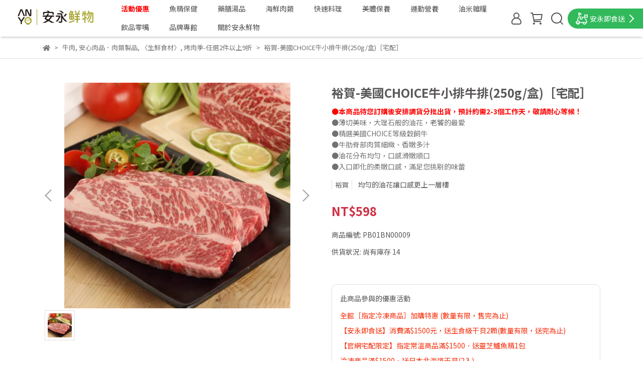

--- FILE ---
content_type: text/html; charset=utf-8
request_url: https://www.anyongfresh.com/products/pb01bn00009
body_size: 129291
content:
<!DOCTYPE html>
<html lang="zh-TW" style="height:100%;">
  <head>
      <script>
        window.dataLayer = window.dataLayer || [];
      </script>
    <!-- Google Tag Manager -->
            <script>(function(w,d,s,l,i){w[l]=w[l]||[];w[l].push({'gtm.start':
            new Date().getTime(),event:'gtm.js'});var f=d.getElementsByTagName(s)[0],
            j=d.createElement(s),dl=l!='dataLayer'?'&l='+l:'';j.async=true;j.src=
            'https://www.googletagmanager.com/gtm.js?id='+i+dl;f.parentNode.insertBefore(j,f);
            })(window,document,'script','dataLayer','GTM-KT9TMK6');</script>
          <script>var google_tag_manager_id = 'GTM-KT9TMK6';</script>
<!-- End Google Tag Manager -->
      <!-- CYBERBIZ Google Tag Manager -->
      <script>(function(w,d,s,l,i){w[l]=w[l]||[];w[l].push({'gtm.start':
      new Date().getTime(),event:'gtm.js'});var f=d.getElementsByTagName(s)[0],
      j=d.createElement(s),dl=l!='dataLayer'?'&l='+l:'';j.async=true;j.src=
      'https://www.googletagmanager.com/gtm.js?id='+i+dl;f.parentNode.insertBefore(j,f);
      })(window,document,'script','cyb','GTM-TXD9LVJ');</script>
      <!-- End CYBERBIZ Google Tag Manager -->
    
      <script>
        function getUserFromCookie(){
          if(localStorage.customer && localStorage.customer != '{"notLogin":true}'){
            return JSON.parse(localStorage.customer).id;
          }else{
            return "";
          }
        }
        cyb = [{
          'shop': "12790-安永鮮物",
          'shop_plan': "enterprise",
          'userId': getUserFromCookie()
        }];
      </script>
    
      <!-- CYBERBIZ Google Tag Manager -->
      <script>(function(w,d,s,l,i){w[l]=w[l]||[];w[l].push({'gtm.start':
      new Date().getTime(),event:'gtm.js'});var f=d.getElementsByTagName(s)[0],
      j=d.createElement(s),dl=l!='dataLayer'?'&l='+l:'';j.async=true;j.src=
      'https://www.googletagmanager.com/gtm.js?id='+i+dl;f.parentNode.insertBefore(j,f);
      })(window,document,'script','cyb','GTM-P7528MQ');</script>
      <!-- End CYBERBIZ Google Tag Manager -->
    
    <meta charset="utf-8">
<meta http-equiv="X-UA-Compatible" content="IE=edge">
<meta name="viewport" content="width=device-width, initial-scale=1">
<link rel="icon" href="//cdn-next.cybassets.com//cdn-next.cybassets.com/media/W1siZiIsIjEyNzkwL2F0dGFjaGVkX3Bob3Rvcy8xNjU4MjExMzI5X2Zhdmljb25fNjR4NjQucG5nLnBuZyJdXQ.png?convert=false&sha=17ccd73a3adc49a3">
<link rel="apple-touch-icon" href="//cdn-next.cybassets.com//cdn-next.cybassets.com/media/W1siZiIsIjEyNzkwL2F0dGFjaGVkX3Bob3Rvcy8xNjU4MjExMzI5X2Zhdmljb25fNjR4NjQucG5nLnBuZyJdXQ.png?convert=false&sha=17ccd73a3adc49a3">

<meta property="og:site_name" content="安永鮮物" />

<!-- og tag -->


<!-- og image -->

  <meta property="og:image" content="https://cdn-next.cybassets.com/media/W1siZiIsIjEyNzkwL3Byb2R1Y3RzLzI5ODg4MDEyL-eJm-Wwj-aOkueJm-aOkl82ZTVlOTEyOTllOTBmY2RlOWJjYi5qcGVnIl0sWyJwIiwidGh1bWIiLCIyNDB4MjQwIl1d.jpeg?sha=eaf8d47910c2097d" />


<title>
  
    裕賀-美國CHOICE牛小排牛排(250g/盒)［宅配］ 安永鮮物
  
</title>



<script src='//cdn-next.cybassets.com/frontend/shop/useSettingsData-e00d711bd141cf6f.js' type='text/javascript'></script>



  <script>
    window.setSettingsData({"draggable_sections":{"404":[],"index":["1658396172983","1766302443617_5","1700128497824_7","1698805186167_5","1735541101157_1","1701267067921_1","1756718165199_3","1746698941506_5","1746763399203_1","1678668199298_2","1762507780785_2","1722499271907_2","1720431914325_2","1676714733267_4","1722241140566_2","1739417226605_2","1722564973734_2","1734336403414_0","1690457186808_2","1682260249723_2","1730963811387_2","1684230443068_2","1756800895000_0","1692162397896_2","1678443615428_2","1721634030051_2","1747361571247_1","1746668429164_7","1690866675006_0","1722332551851_2","1719800260044_2","1675850283477_2","1722935613717_0","1678667889167_2","1702950138279_2","1702008304750_2","1677032348928_0","1678443240892_2","1686102198510_1","1675848411829_5","_index_4_blocks","1675848233389_4","1712049432106_1","1675821695111_5","_index_product_banner_2","1676859045325_4","1658473562219","1698805438320_5","_index_8_blocks","1677839395526_5","1675927582871_4","1698805506700_5","1676862038545_2","1740724374177_5","1698805118955_5","1741134352211_4","1740724015078_2","1677839626776_5","1740723871609_5","1676862112018_2","1675851259737_5","1675851639932_4","1675851887132_5","1675851786148_4","1677743823439_5","1677743949034_4","1676364399355_3","1676364815698_3"],"product":["product_info","product_description","board_comments","related_products"],"collection":[],"category":[],"blog":[],"article":[],"cart":[],"contact":[],"express_delivery":[],"search":[],"combo_product":["combo_product_info","combo_product_desc","board_comments"]},"sections":{"navbar":{"type":"navbar","visible":true,"settings":{"navbar_image_logo_url":"//cdn-next.cybassets.com/media/W1siZiIsIjEyNzkwL2F0dGFjaGVkX3Bob3Rvcy8xNzY0NzUwNjE0X-WuieawuOmurueJqUxPR09fMC5wbmcucG5nIl1d.png?sha=1d029d99d1137e0e","navbar_image_logo_tablet_url":"//cdn-next.cybassets.com/media/W1siZiIsIjEyNzkwL2F0dGFjaGVkX3Bob3Rvcy8xNjU4Mzk4NDYwX-WuieawuOmurueJqWxvZ28xMjAwXzIucG5nLnBuZyJdXQ.png?sha=5340608ceba62b17","navbar_image_logo_mobile_url":"//cdn-next.cybassets.com/media/W1siZiIsIjEyNzkwL2F0dGFjaGVkX3Bob3Rvcy8xNjU4Mzk4NDYwX-WuieawuOmurueJqWxvZ28xMjAwXzIucG5nLnBuZyJdXQ.png?sha=5340608ceba62b17","main_nav":"main-menu","slider_primary_linklist":"main-menu","slider_primary_linklist_set_open":false,"nav_show_three_dimension":true,"search_enabled":true,"display_only_index":false,"dict_header_banner_image_url":"//cdn-next.cybassets.com/media/W1siZiIsIjEyNzkwL2F0dGFjaGVkX3Bob3Rvcy8xNzY1OTY3NzcwXzIwMjUxMjE2X-atsuacq-aEn-aBqeelrV_lrpjntrJCYXItMDUuanBnLmpwZWciXV0.jpeg?sha=a4918b5a5b34190c","dict_header_banner_image_tablet_url":"//cdn-next.cybassets.com/media/W1siZiIsIjEyNzkwL2F0dGFjaGVkX3Bob3Rvcy8xNzY1OTY3Nzc1XzIwMjUxMjE2X-atsuacq-aEn-aBqeelrV_lrpjntrJCYXItMDQuanBnLmpwZWciXV0.jpeg?sha=8e39a14ae74ac680","dict_header_banner_image_mobile_url":"//cdn-next.cybassets.com/media/W1siZiIsIjEyNzkwL2F0dGFjaGVkX3Bob3Rvcy8xNzY1OTY3Nzk2XzIwMjUxMjE2X-atsuacq-aEn-aBqeelrV_lrpjntrJCYXItMDMuanBnLmpwZWciXV0.jpeg?sha=9184bafcd561ff08","dict_header_banner_link":"https://www.anyongfresh.com/collections/event20231101-1?utm_source=web_home\u0026utm_medium=all_web_top","display_count_down":false,"navbar_display_style":"rowNav","menu_display_style":"three_dimension_menu","header_banner_start":"2025-06-29T00:00:00+08:00","header_banner_end":"2025-12-31T23:45:00+08:00","timer_text_color":"#f9ff00","timer_bg_color":"#da2121","header_logo_image_alt":"安永鮮物","header_banner_image_alt":"","display_banner_type":"imageBanner","header_banner_simple_text_size":"12","header_banner_simple_text_color":"#ffffff","header_banner_simple_bg":"#000000","link_menu_enabled":false,"link_menu":"undefined","logo_height":"","link_open_in_new_tab":true,"mobile_logo_position":"left"},"custom_name":"導覽列"},"footer":{"type":"footer","visible":true,"settings":{"footer_link":"footer","display_facebook":true,"shop_facebook":"https://www.facebook.com/anyongfresh","display_instagram":false,"shop_instagram":"","display_line":true,"shop_line":"https://anyongfresh-pd.lineapia.tw/st/ZZ7SrT","display_youtube":true,"shop_youtube":"https://www.youtube.com/c/%E5%AE%89%E6%B0%B8%E9%AE%AE%E7%89%A9anyongfresh","footer_link_arrangement":"display_x"},"block_order":["default_link_list","default_link_list_2","default_contact_info","1676882069949_2"],"blocks":{"default_link_list":{"type":"link_list_setting","custom_name":"▎關於我們","thumbnail":"list","draggable":true,"visible":true,"settings":{"footer_link":"footer","dict_link_list_block_title":"▎關於我們"}},"default_contact_info":{"type":"contact_info_setting","custom_name":"▎聯絡資訊 ","thumbnail":"contactInfo","draggable":true,"visible":true,"settings":{"display_phone":true,"display_fax_number":false,"shop_fax_number":"","display_shop_email":true,"display_shop_address":true,"display_office_time":true,"shop_office_time":"08:30-18:00","dict_contact_info_block_title":"▎聯絡資訊 ","dict_phone_number":"               0800-538-835","dict_shop_email":"ec.service@anyongfresh.com","dict_shop_address":"台北市內湖區洲子街176號8樓","dict_shop_office_time":"                 週一至週五 08:30-18:00(例假日除外)"}},"default_link_list_2":{"type":"link_list_setting","custom_name":"▎商品專區","visible":false,"settings":{"footer_link":"頁腳｜商品專區-20230207165007","dict_link_list_block_title":"▎商品專區"}},"1676857934219_2":{"type":"rich_text_editor_setting","custom_name":"自訂文字","visible":false,"settings":{"dict_rich_text_title":null,"dict_rich_text_content":null}},"1676882069949_2":{"type":"rich_text_editor_setting","custom_name":"自訂文字","visible":true,"settings":{"dict_rich_text_title":"▎本購物網營業單位","dict_rich_text_content":"\u003cp\u003e安永生活事業股份有限公司\u003cbr\u003e (統編 :53949524)\u003c/p\u003e\n\u003cp\u003e\u003c/p\u003e\n\u003cp\u003e食品業者登錄字號\u003c/p\u003e\n\u003cp\u003eA-153949524-00000-9\u003c/p\u003e\n"}}},"custom_name":"頁腳"},"_index_product_banner":{"type":"_index_product_banner","visible":true,"settings":{"dict_link":null,"dict_image_url":null,"dict_tablet_image_url":null,"dict_mobile_image_url":null,"cta_btn_display_style":"topPosition","cta_btn_text":"了解更多","cta_btn_bg_color":"#000000","cta_btn_text_color":"#ffffff","margin_x":"0","margin_bottom":"24","mobile_margin_x":"0","mobile_margin_bottom":"24"},"custom_name":"橫幅廣告"},"_index_product_banner_2":{"type":"_index_product_banner","custom_name":"圖｜安永鱸魚精系列","visible":true,"settings":{"dict_image_url":"//cdn-next.cybassets.com/media/W1siZiIsIjEyNzkwL2F0dGFjaGVkX3Bob3Rvcy8xNjU4NDUyMjQ5X-mxuOmtmueyvi5qcGcuanBlZyJdXQ.jpeg?sha=2bf94e91101ec667","dict_tablet_image_url":"//cdn-next.cybassets.com/media/W1siZiIsIjEyNzkwL2F0dGFjaGVkX3Bob3Rvcy8xNjU4NDUyMjQ5X-mxuOmtmueyvi5qcGcuanBlZyJdXQ.jpeg?sha=2bf94e91101ec667","dict_mobile_image_url":"//cdn-next.cybassets.com/media/W1siZiIsIjEyNzkwL2F0dGFjaGVkX3Bob3Rvcy8xNjU4NDc4MjU4X-mxuOmtmueyvl_mlrkuanBnLmpwZWciXV0.jpeg?sha=28112ce63112a340","dict_link":"/collections/金獎鱸魚精","display_cta_btn":false,"cta_btn_display_style":"bottomPosition","cta_btn_text":"— 安永鱸魚精系列 —","cta_btn_bg_color":"#ffffff","cta_btn_text_color":"#ff8444","margin_x":"180","margin_bottom":"24","mobile_margin_x":"16","mobile_margin_bottom":"24","product_banner_image_alt":"安永鱸魚精系列","dict_cta_btn_text":""}},"_index_4_blocks":{"type":"_index_4_blocks","custom_name":"圖｜精選商品1","visible":false,"settings":{"margin_x":"180","margin_bottom":"10","mobile_margin_x":"16","mobile_margin_bottom":"10","mobile_columns":2,"margin_block":"10","mobile_margin_block":"10"},"blocks":{"display_index_4_block_1":{"type":"image","custom_name":"安永鮮凍","visible":true,"settings":{"dict_image_url":"//cdn-next.cybassets.com/media/W1siZiIsIjEyNzkwL2F0dGFjaGVkX3Bob3Rvcy8xNjc2NDQyMDUwX-WuieawuOmuruWHjTJfMS5wbmcucG5nIl1d.png?sha=ca3ba321ce9ecdaa","dict_tablet_image_url":"//cdn-next.cybassets.com/media/W1siZiIsIjEyNzkwL2F0dGFjaGVkX3Bob3Rvcy8xNjc2NDQyMDUwX-WuieawuOmuruWHjTJfMS5wbmcucG5nIl1d.png?sha=ca3ba321ce9ecdaa","dict_mobile_image_url":"//cdn-next.cybassets.com/media/W1siZiIsIjEyNzkwL2F0dGFjaGVkX3Bob3Rvcy8xNjc2NDQyMDUwX-WuieawuOmuruWHjTJfMS5wbmcucG5nIl1d.png?sha=ca3ba321ce9ecdaa","dict_link":"/collections/安永鮮凍","custom_block_image_alt":"安永鮮凍","dict_image_description":""}},"display_index_4_block_1_2":{"type":"image","custom_name":"安心放山雞","visible":true,"settings":{"dict_image_url":"//cdn-next.cybassets.com/media/W1siZiIsIjEyNzkwL2F0dGFjaGVkX3Bob3Rvcy8xNjc2NDQyNzU0X-WuieawuOaUvuWxsembnl8xLnBuZy5wbmciXV0.png?sha=1d8582d0e132644f","dict_tablet_image_url":"//cdn-next.cybassets.com/media/W1siZiIsIjEyNzkwL2F0dGFjaGVkX3Bob3Rvcy8xNjc2NDQyNzU0X-WuieawuOaUvuWxsembnl8xLnBuZy5wbmciXV0.png?sha=1d8582d0e132644f","dict_mobile_image_url":"//cdn-next.cybassets.com/media/W1siZiIsIjEyNzkwL2F0dGFjaGVkX3Bob3Rvcy8xNjc2NDQyNzU0X-WuieawuOaUvuWxsembnl8xLnBuZy5wbmciXV0.png?sha=1d8582d0e132644f","dict_link":"/collections/雞肉","custom_block_image_alt":"安永放山雞","dict_image_description":""}},"display_index_4_block_1_3":{"type":"image","custom_name":"安永黃金豬","visible":true,"settings":{"dict_image_url":"//cdn-next.cybassets.com/media/W1siZiIsIjEyNzkwL2F0dGFjaGVkX3Bob3Rvcy8xNjc2NDQyMDAyX-WuieawuOmuruixml8xLnBuZy5wbmciXV0.png?sha=15a2952d3c065662","dict_tablet_image_url":"//cdn-next.cybassets.com/media/W1siZiIsIjEyNzkwL2F0dGFjaGVkX3Bob3Rvcy8xNjc2NDQyMDAyX-WuieawuOmuruixml8xLnBuZy5wbmciXV0.png?sha=15a2952d3c065662","dict_mobile_image_url":"//cdn-next.cybassets.com/media/W1siZiIsIjEyNzkwL2F0dGFjaGVkX3Bob3Rvcy8xNjc2NDQyMDAyX-WuieawuOmuruixml8xLnBuZy5wbmciXV0.png?sha=15a2952d3c065662","dict_link":"/collections/豬肉","custom_block_image_alt":"安永鮮豚","dict_image_description":""}},"1658457974049":{"type":"image","custom_name":"養生藥膳","visible":true,"settings":{"dict_image_url":"//cdn-next.cybassets.com/media/W1siZiIsIjEyNzkwL2F0dGFjaGVkX3Bob3Rvcy8xNjc2NDQyMDAxX-mkiueUn-iXpeiGs18xLnBuZy5wbmciXV0.png?sha=750fe19af165bbb0","dict_tablet_image_url":"//cdn-next.cybassets.com/media/W1siZiIsIjEyNzkwL2F0dGFjaGVkX3Bob3Rvcy8xNjc2NDQyMDAxX-mkiueUn-iXpeiGs18xLnBuZy5wbmciXV0.png?sha=750fe19af165bbb0","dict_mobile_image_url":"//cdn-next.cybassets.com/media/W1siZiIsIjEyNzkwL2F0dGFjaGVkX3Bob3Rvcy8xNjc2NDQyMDAxX-mkiueUn-iXpeiGs18xLnBuZy5wbmciXV0.png?sha=750fe19af165bbb0","dict_link":"/collections/養生藥膳","custom_block_image_alt":"輕鬆料理","dict_image_description":""}}},"block_order":["display_index_4_block_1","display_index_4_block_1_2","display_index_4_block_1_3","1658457974049"]},"_index_4_blocks_2":{"type":"_index_4_blocks","visible":false,"blocks":{"display_index_4_block_2":{"type":"video","custom_name":"影片","visible":true,"settings":{"dict_video_link":null,"block_propotion":"66.6"}},"1658453505497":{"type":"image","custom_name":"圖片","visible":true,"settings":{"dict_image_url":null,"dict_tablet_image_url":null,"dict_mobile_image_url":null,"dict_link":null,"block_propotion":"33.3"}}},"block_order":["display_index_4_block_2","1658453505497"],"custom_name":"影片+圖片","settings":{"margin_x":"180","margin_bottom":"50","mobile_margin_x":"10","mobile_margin_bottom":"32","mobile_columns":1}},"_index_4_blocks_3":{"type":"_index_4_blocks","custom_name":"禮賓須知","visible":false,"settings":{"margin_x":"183","margin_bottom":"24","mobile_margin_x":"0","mobile_margin_bottom":"16","mobile_columns":1},"blocks":{"display_index_4_block_3":{"type":"image","custom_name":"購物須知","visible":true,"settings":{"dict_image_url":null,"dict_tablet_image_url":null,"dict_mobile_image_url":null,"dict_link":null,"block_propotion":"33.3","custom_block_image_alt":"購物須知"}},"display_index_4_block_3_2":{"type":"image","custom_name":"常見問題","visible":true,"settings":{"dict_image_url":null,"dict_tablet_image_url":null,"dict_mobile_image_url":null,"dict_link":null,"block_propotion":"33.3","custom_block_image_alt":"常見問題"}},"1658453604409":{"type":"image","custom_name":"禮賓專線","visible":true,"settings":{"dict_image_url":null,"dict_tablet_image_url":null,"dict_mobile_image_url":null,"dict_link":null,"custom_block_image_alt":"禮賓專線","block_propotion":"33.3"}}},"block_order":["display_index_4_block_3","display_index_4_block_3_2","1658453604409"]},"_index_8_blocks":{"type":"_index_8_blocks","visible":true,"settings":{"dict_title":"","collection_handle":"金獎鱸魚精","limit":"4","margin_x":"180","margin_bottom":"50","mobile_margin_x":"0","mobile_margin_bottom":"50","product_display":"displayPartial","old_container_setting":true,"product_arrangement":"1","product_alignment":"leftPosition","product_text_align":"start","product_column_for_pc":"4","product_column_for_mobile":"2","product_card_hover_effect":"button"},"custom_name":"商品｜安永鮮物鱸魚精"},"express_delivery_index_4_blocks":{"type":"_index_4_blocks","visible":true,"blocks":{"express_delivery_display_index_4_block_1":{"type":"image","visible":true,"settings":{"title":"","dict_link":"/pages/快速到貨購物教學","dict_image_url":"//cdn-next.cybassets.com/media/W1siZiIsIjEyNzkwL2F0dGFjaGVkX3Bob3Rvcy8xNzA0NDQ3NzA2XzQ2Njk5OS5qcGcuanBlZyJdXQ.jpeg?sha=3b453d998d3744d8","dict_tablet_image_url":"//cdn-next.cybassets.com/media/W1siZiIsIjEyNzkwL2F0dGFjaGVkX3Bob3Rvcy8xNzA0NDQ3NzA2XzQ2Njk5OS5qcGcuanBlZyJdXQ.jpeg?sha=3b453d998d3744d8","dict_mobile_image_url":"//cdn-next.cybassets.com/media/W1siZiIsIjEyNzkwL2F0dGFjaGVkX3Bob3Rvcy8xNzA0NDQ3NzA2XzQ2Njk5OS5qcGcuanBlZyJdXQ.jpeg?sha=3b453d998d3744d8","dict_image_description":"","block_propotion":""},"custom_name":"圖片"},"1706749938130_2":{"type":"carousel","custom_name":"排程跑馬燈","visible":false,"settings":{"dict_carousel":"快速到貨","block_propotion":""}}},"block_order":["1706749938130_2","express_delivery_display_index_4_block_1"],"custom_name":"自訂排版設計","settings":{"margin_x":"0","margin_bottom":"50","margin_block":"10","mobile_margin_x":"0","mobile_margin_bottom":"50","mobile_columns":1,"mobile_margin_block":"10"}},"custom_text":{"type":"custom_text","visible":true,"settings":{}},"blog":{"type":"blog","visible":true,"settings":{"article_limit_in_blog_page":"6"}},"article":{"type":"article","visible":true,"settings":{"display_blog_menu":true,"dict_blog_tags_title":null,"blog_latest_post_limit":"2"}},"category":{"type":"category","visible":true,"settings":{"category_sidebar_set_open":false,"category_product_block_limit":"8","category_product_swiper_item_limit":"6","category_product_item_limit":"18"},"custom_name":"商品多層級分類設定"},"shop_setting":{"type":"shop_setting","visible":true,"settings":{"favicon_image_url":"//cdn-next.cybassets.com/media/W1siZiIsIjEyNzkwL2F0dGFjaGVkX3Bob3Rvcy8xNjU4MjExMzI5X2Zhdmljb25fNjR4NjQucG5nLnBuZyJdXQ.png?sha=17ccd73a3adc49a3","og_image_url":"//cdn-next.cybassets.com/media/W1siZiIsIjEyNzkwL2F0dGFjaGVkX3Bob3Rvcy8xNjU4MjExMzI5X2Zhdmljb25fNjR4NjQucG5nLnBuZyJdXQ.png?sha=17ccd73a3adc49a3","shop_title":"｜您的健康‧安永照顧","shop_description":"安永鱸魚精-靈芝御品，耗時多年研發、重磅上市！以獲獎無數的金獎鱸魚精為基底，添加日本皇室御用的靈芝子實體，幫助調整體質，有助健康維持！上班族/工程師/病後補養/考生/全家人皆適合飲用。販售鱸魚精、養生藥膳湯、鱸魚精粥及各式海鮮，高品質嚴格把關各項產品，歡迎選購。","shop_keywords":"安永鮮物,高品質健康超市,鱸魚精,健康優鮮鱸魚精,安永鮮物宅配,安永鮮物官網, 安永鮮物團購,安永鮮物鱸魚精,鱸魚精,安永滴雞精,常溫滴雞精,養生藥膳,龍膽石斑,龍虎斑,鱸魚,日本干貝,保健,靈芝","prevent_right_click":false},"custom_name":"全站設定"},"color_settings":{"type":"color_settings","visible":true,"settings":{"button_color":"#ff401f","button_text_color":"#FFFFFF","accent_color":"#f52e0b","heading_color":"#595757","text_color":"#727171","price_color":"#ce3046","discount_price_color":"#ff401f","theme_bg_color":"#FFFFFF","product_border_color":"#e2e0dc","nav_logo_bg_color":"#FFFFFF","nav_menu_bg_color":"#f7f4f0","nav_menu_text_color":"#4c4b4b","nav_menu_icon_color":"#555555","footer_bg_color":"#e2e0dc","footer_text_color":"#555","checkout_button_color":"#000000","checkout_accent_color":"#ce3046","tips_text_color":"#0C5460"},"custom_name":"顏色設定"},"popup":{"type":"popup","visible":true,"blocks":{"popup_block_1":{"type":"image","visible":false,"settings":{"dict_image_url":"//cdn-next.cybassets.com/media/W1siZiIsIjEyNzkwL2F0dGFjaGVkX3Bob3Rvcy8xNzU0NDg5NTc1Xzg456-A5YSq5oOg5Yi4ICgxKS5qcGcuanBlZyJdXQ.jpeg?sha=8b66da3ec7c61aa9","dict_tablet_image_url":"//cdn-next.cybassets.com/media/W1siZiIsIjEyNzkwL2F0dGFjaGVkX3Bob3Rvcy8xNzU0NDg5NTc1Xzg456-A5YSq5oOg5Yi4ICgxKS5qcGcuanBlZyJdXQ.jpeg?sha=8b66da3ec7c61aa9","dict_mobile_image_url":"//cdn-next.cybassets.com/media/W1siZiIsIjEyNzkwL2F0dGFjaGVkX3Bob3Rvcy8xNzU0NDg5NTc1Xzg456-A5YSq5oOg5Yi4ICgxKS5qcGcuanBlZyJdXQ.jpeg?sha=8b66da3ec7c61aa9","dict_link":"https://www.anyongfresh.com/blogs/%E9%96%80%E5%B8%82%E6%B4%BB%E5%8B%95/200915","icon_size":"small","dict_icon_image_url":"//cdn-next.cybassets.com/media/W1siZiIsIjEyNzkwL2F0dGFjaGVkX3Bob3Rvcy8xNzU0NDg5NjMzX-m7nuaIkSDpoJjliLguanBnLmpwZWciXV0.jpeg?sha=c68d99d262c3bc2a","link_open_in_new_tab":true},"custom_name":"加碼優惠券"}},"block_order":["popup_block_1"],"settings":{},"custom_name":"彈窗廣告"},"product_info":{"type":"product_info","visible":true,"settings":{"display_product_sku":true,"dict_vip_custom_price_text":"","dict_vip_custom_price_href":""},"custom_name":"基本設定"},"product_description":{"type":"product_description","visible":true,"custom_name":"商品介紹"},"board_comments":{"type":"board_comments","visible":true,"settings":{},"custom_name":"商品評論","thumbnail":"list","draggable":false},"related_products":{"type":"related_products","visible":true,"settings":{"display_related_cols":true,"use_custom_related_cols":true,"dict_group_related_cols_related_product":"相關商品","related_products_limit":"12"},"custom_name":"相關商品"},"contact":{"type":"contact","visible":true,"settings":{"show_google_map":true,"show_google_map_iframe":"\u003ciframe src=\"https://www.google.com/maps/embed?pb=!1m18!1m12!1m3!1d3613.6479170127777!2d121.56760821400371!3d25.07991984260527!2m3!1f0!2f0!3f0!3m2!1i1024!2i768!4f13.1!3m3!1m2!1s0x3442ac6fbd841bbd%3A0x64e16bcf25e3da31!2zMTE05Y-w5YyX5biC5YWn5rmW5Y2A55Ge5YWJ6LevNTEz5be3MzDomZ8!5e0!3m2!1szh-TW!2stw!4v1485156761267\" width=\"600\" height=\"450\" frameborder=\"0\" style=\"border:0\" allowfullscreen\u003e\u003c/iframe\u003e"}},"collection":{"type":"collection","visible":true,"settings":{"collection_sidebar":"123","collection_sidebar_set_open":true,"collection_pagination_limit":"24","is_infinite_scroll":false},"custom_name":"商品分類設定"},"404":{"type":"404","visible":true,"settings":{"image_url":"//cdn-next.cybassets.com/media/W1siZiIsIjEyNzkwL2F0dGFjaGVkX3Bob3Rvcy8xNjc1ODM5MTc3XzQwNOaJvuS4jeWIsC5qcGcuanBlZyJdXQ.jpeg?sha=f90ab8712f540d64"},"custom_name":"404頁"},"blogs_all":{"type":"blogs_all","visible":true,"settings":{}},"bundle_discounts":{"type":"bundle_discounts","visible":true,"settings":{}},"cart":{"type":"cart","visible":true,"settings":{}},"cart_empty":{"type":"cart_empty","visible":true,"settings":{}},"page":{"type":"page","visible":true,"settings":{}},"search":{"type":"search","visible":true,"settings":{"search_link_list":"main-menu"}},"customers/account":{"type":"customers/account","visible":true,"settings":{}},"customers/account_edit":{"type":"customers/account_edit","visible":true,"settings":{}},"customers/activate_account":{"type":"customers/activate_account","visible":true,"settings":{}},"customers/addresses":{"type":"customers/addresses","visible":true,"settings":{}},"customers/bonus_points":{"type":"customers/bonus_points","visible":true,"settings":{}},"customers/cancel":{"type":"customers/cancel","visible":true,"settings":{}},"customers/coupons":{"type":"customers/coupons","visible":true,"settings":{}},"customers/forgot_password":{"type":"customers/forgot_password","visible":true,"settings":{}},"customers/login":{"type":"customers/login","visible":true,"settings":{}},"customers/message":{"type":"customers/message","visible":true,"settings":{}},"customers/messages":{"type":"customers/messages","visible":true,"settings":{}},"customers/modify_password":{"type":"customers/modify_password","visible":true,"settings":{}},"customers/order":{"type":"customers/order","visible":true,"settings":{}},"customers/orders":{"type":"customers/orders","visible":true,"settings":{}},"customers/periodic_order":{"type":"customers/periodic_order","visible":true,"settings":{}},"customers/periodic_orders":{"type":"customers/periodic_orders","visible":true,"settings":{}},"customers/register":{"type":"customers/register","visible":true,"settings":{}},"customers/reset_password":{"type":"customers/reset_password","visible":true,"settings":{}},"customers/return":{"type":"customers/return","visible":true,"settings":{}},"customers/tracking_items":{"type":"customers/tracking_items","visible":true,"settings":{}},"express_delivery-navbar":{"type":"express_delivery-navbar","visible":true,"settings":{}},"express_delivery-content":{"type":"express_delivery-content","visible":true,"settings":{"express_delivery_display_no_stock_products":false},"custom_name":"快速到貨設定"},"1658396172983":{"type":"_main_slider_custom","custom_name":"輪播1920x1005","visible":true,"settings":{"margin_x":"0","margin_bottom":"50","mobile_margin_x":"0","mobile_margin_bottom":"10","swiper_delay":"7","image_number":"1","image_space":"12","mobile_image_number":"1","mobile_image_space":"8","transition_speed":"0.3"},"blocks":{"1658396172984":{"type":"image","custom_name":"安永龜鹿鱸魚精","visible":false,"settings":{"dict_image_url":null,"dict_tablet_image_url":null,"dict_mobile_image_url":null,"dict_link":null,"main_slider_image_alt":"安永龜鹿鱸魚精"}},"1658396213647":{"type":"image","custom_name":"鱸魚精感恩回饋組","visible":false,"settings":{"dict_image_url":null,"dict_tablet_image_url":null,"dict_mobile_image_url":null,"dict_link":null,"main_slider_image_alt":"鱸魚精感恩回饋組"}},"1658396248103":{"type":"image","custom_name":"健康優鮮鱸魚精","visible":false,"settings":{"dict_image_url":null,"dict_tablet_image_url":null,"dict_mobile_image_url":null,"dict_link":null,"main_slider_image_alt":"健康優鮮鱸魚精"}},"1658396282599":{"type":"image","custom_name":"中秋連假出貨公告","visible":false,"settings":{"dict_image_url":null,"dict_tablet_image_url":null,"dict_mobile_image_url":null,"dict_link":null}},"1658396294735":{"type":"image","custom_name":"季節藥膳","visible":false,"settings":{"dict_image_url":null,"dict_tablet_image_url":null,"dict_mobile_image_url":null,"dict_link":null,"main_slider_image_alt":"冬季藥膳"}},"1677729807647_0":{"type":"image","custom_name":"官方網站升級預告","visible":false,"settings":{"dict_image_url":null,"dict_tablet_image_url":null,"dict_mobile_image_url":null,"dict_link":null}},"1677740390604_0":{"type":"image","custom_name":"閏月豬腳","visible":false,"settings":{"dict_image_url":null,"dict_tablet_image_url":null,"dict_mobile_image_url":null,"dict_link":null}},"1678416928937_0":{"type":"image","custom_name":"美好春季 好食癒","visible":false,"settings":{"dict_image_url":null,"dict_tablet_image_url":null,"dict_mobile_image_url":null,"dict_link":null}},"1679968107882_0":{"type":"image","custom_name":"鱸魚精優惠","visible":true,"settings":{"dict_image_url":"//cdn-next.cybassets.com/media/W1siZiIsIjEyNzkwL2F0dGFjaGVkX3Bob3Rvcy8xNzY0NjY1Njc4XzIwMjUxMTI3X-aYpeevgOaqlOacn1_lrpjntrLpppbpoIHovKrmkq1CTl8y5by1X1YyLTAxLmpwZy5qcGVnIl1d.jpeg?sha=48312165028cd9b1","dict_tablet_image_url":"//cdn-next.cybassets.com/media/W1siZiIsIjEyNzkwL2F0dGFjaGVkX3Bob3Rvcy8xNzY0NjY1Njc4XzIwMjUxMTI3X-aYpeevgOaqlOacn1_lrpjntrLpppbpoIHovKrmkq1CTl8y5by1X1YyLTAxLmpwZy5qcGVnIl1d.jpeg?sha=48312165028cd9b1","dict_mobile_image_url":"//cdn-next.cybassets.com/media/W1siZiIsIjEyNzkwL2F0dGFjaGVkX3Bob3Rvcy8xNzY0NjY1Njg3XzIwMjUxMTI3X-aYpeevgOaqlOacn1_lrpjntrLpppbpoIHovKrmkq1CTl8y5by1X1YyLTAyLmpwZy5qcGVnIl1d.jpeg?sha=af2772e2dccf4cb8","dict_link":"/pages/anyo_essence_products","main_slider_image_alt":"","slide_contents_display":"left","slide_btn_link":"","slide_title_color":"#000000","slide_content_color":"#000000","slide_btn_bg_color":"#000000","slide_btn_text_color":"#ffffff","dict_slide_btn_link":""}},"1681779899134_0":{"type":"image","custom_name":"賀安永鱸魚精連六冠","visible":false,"settings":{"dict_image_url":null,"dict_tablet_image_url":null,"dict_mobile_image_url":null,"dict_link":null,"main_slider_image_alt":"賀安永鱸魚精連六冠"}},"1683169950351_0":{"type":"image","custom_name":"安永鱸魚精呵護媽咪","visible":false,"settings":{"dict_image_url":null,"dict_tablet_image_url":null,"dict_mobile_image_url":null,"dict_link":null,"main_slider_image_alt":"金獎六連冠母親節加碼贈"}},"1684406290264_0":{"type":"image","custom_name":"端午節名店名粽大賞","visible":false,"settings":{"dict_image_url":null,"dict_tablet_image_url":null,"dict_mobile_image_url":null,"dict_link":null,"main_slider_image_alt":"端午星級名店名粽大賞"}},"1685408490088_0":{"type":"image","custom_name":"安永-龍年開運大吉年菜組","visible":false,"settings":{"dict_image_url":null,"dict_tablet_image_url":null,"dict_mobile_image_url":null,"dict_link":null,"main_slider_image_alt":"龍躍新春 名店年菜大賞"}},"1686100597563_0":{"type":"image","custom_name":"食品展","visible":true,"settings":{"dict_image_url":null,"dict_tablet_image_url":null,"dict_mobile_image_url":null,"dict_link":null,"main_slider_image_alt":"安永鮮物食品展"}},"1686216112894_0":{"type":"image","custom_name":"MD廚藝教室","visible":false,"settings":{"dict_image_url":null,"dict_tablet_image_url":null,"dict_mobile_image_url":null,"dict_link":null,"main_slider_image_alt":"","slide_contents_display":"left","slide_btn_link":"","slide_title_color":"#000000","slide_content_color":"#000000","slide_btn_bg_color":"#000000","slide_btn_text_color":"#ffffff","dict_slide_btn_link":null}},"1686704188805_0":{"type":"image","custom_name":"水蜜桃","visible":false,"settings":{"dict_image_url":null,"dict_tablet_image_url":null,"dict_mobile_image_url":null,"dict_link":null,"main_slider_image_alt":"夏季限定的甜蜜滋味"}},"1687254690342_0":{"type":"image","custom_name":"夏至","visible":true,"settings":{"dict_image_url":null,"dict_tablet_image_url":null,"dict_mobile_image_url":null,"dict_link":null,"main_slider_image_alt":"夏至食補養生"}},"1687309657887_0":{"type":"image","custom_name":"端午賀圖","visible":false,"settings":{"dict_image_url":null,"dict_tablet_image_url":null,"dict_mobile_image_url":null,"dict_link":null,"main_slider_image_alt":"端午佳節愉快"}},"1687838504123_0":{"type":"image","custom_name":"節慶主題火鍋PARTY","visible":false,"settings":{"dict_image_url":null,"dict_tablet_image_url":null,"dict_mobile_image_url":null,"dict_link":null,"main_slider_image_alt":""}},"1688458838306_0":{"type":"image","custom_name":"鱸魚精七月活動","visible":false,"settings":{"dict_image_url":null,"dict_tablet_image_url":null,"dict_mobile_image_url":null,"dict_link":null,"main_slider_image_alt":"金獎鱸魚精榮耀分享"}},"1688463067587_0":{"type":"image","custom_name":"櫻桃","visible":false,"settings":{"dict_image_url":null,"dict_tablet_image_url":null,"dict_mobile_image_url":null,"dict_link":null,"main_slider_image_alt":"櫻桃季"}},"1689649062910_0":{"type":"image","custom_name":"銀髮友善專區","visible":false,"settings":{"dict_image_url":null,"dict_tablet_image_url":null,"dict_mobile_image_url":null,"dict_link":null,"main_slider_image_alt":"","slide_contents_display":"left","slide_btn_link":"","slide_title_color":"#000000","slide_content_color":"#000000","slide_btn_bg_color":"#000000","slide_btn_text_color":"#ffffff","dict_slide_btn_link":null}},"1690258196596_0":{"type":"image","custom_name":"調理金鯧新品上市","visible":false,"settings":{"dict_image_url":null,"dict_tablet_image_url":null,"dict_mobile_image_url":null,"dict_link":null,"main_slider_image_alt":"調理金鯧新品上市優惠"}},"1690350277484_0":{"type":"image","custom_name":"防颱準備","visible":false,"settings":{"dict_image_url":null,"dict_tablet_image_url":null,"dict_mobile_image_url":null,"dict_link":null}},"1690353563267_0":{"type":"image","custom_name":"雙11鱸魚精特惠","visible":true,"settings":{"dict_image_url":null,"dict_tablet_image_url":null,"dict_mobile_image_url":null,"dict_link":null,"main_slider_image_alt":"超級雙11 好禮大方送"}},"1690800822852_0":{"type":"image","custom_name":"2023夏日生活特輯","visible":false,"settings":{"dict_image_url":null,"dict_tablet_image_url":null,"dict_mobile_image_url":null,"dict_link":null,"main_slider_image_alt":"安永鮮物-夏日生活特輯"}},"1691030823258_0":{"type":"image","custom_name":"颱風營業時間公告","visible":false,"settings":{"dict_image_url":null,"dict_tablet_image_url":null,"dict_mobile_image_url":null,"dict_link":null}},"1692672112483_0":{"type":"image","custom_name":"七夕推薦商品","visible":false,"settings":{"dict_image_url":null,"dict_tablet_image_url":null,"dict_mobile_image_url":null,"dict_link":null,"main_slider_image_alt":"七夕推薦商品"}},"1693821320244_0":{"type":"image","custom_name":"年菜預購","visible":true,"settings":{"dict_image_url":"//cdn-next.cybassets.com/media/W1siZiIsIjEyNzkwL2F0dGFjaGVkX3Bob3Rvcy8xNzY3NTk4ODgxXzIwMjYwMTA1X-aYpeevgOaqlOacn1_lrpjntrLpppbpoIHovKrmkq1CTl_lubToj5zpoZ4y5by1LTAxLmpwZy5qcGVnIl1d.jpeg?sha=9981b6dd260b1bbf","dict_tablet_image_url":"//cdn-next.cybassets.com/media/W1siZiIsIjEyNzkwL2F0dGFjaGVkX3Bob3Rvcy8xNzY3NTk4ODgxXzIwMjYwMTA1X-aYpeevgOaqlOacn1_lrpjntrLpppbpoIHovKrmkq1CTl_lubToj5zpoZ4y5by1LTAxLmpwZy5qcGVnIl1d.jpeg?sha=9981b6dd260b1bbf","dict_mobile_image_url":"//cdn-next.cybassets.com/media/W1siZiIsIjEyNzkwL2F0dGFjaGVkX3Bob3Rvcy8xNzY3NTk4ODkwXzIwMjYwMTA1X-aYpeevgOaqlOacn1_lrpjntrLpppbpoIHovKrmkq1CTl_lubToj5zpoZ4y5by1LTAyLmpwZy5qcGVnIl1d.jpeg?sha=6699f3dacba1bc33","dict_link":"https://www.anyongfresh.com/pages/new_year_dishes?utm_source=web_home\u0026utm_medium=banner_01_new_year_dishes","main_slider_image_alt":"2026年菜預購專區","slide_contents_display":"left","slide_btn_link":"","slide_title_color":"#000000","slide_content_color":"#000000","slide_btn_bg_color":"#000000","slide_btn_text_color":"#ffffff","dict_slide_btn_link":""}},"1694173348954_0":{"type":"image","custom_name":"1/26再開-保健新品上市","visible":false,"settings":{"dict_image_url":"//cdn-next.cybassets.com/media/W1siZiIsIjEyNzkwL2F0dGFjaGVkX3Bob3Rvcy8xNzY5MTY3OTk2XzAxMjNfQue-pOiRiem7g-e0oF_pm7vllYblsLrlr7gyXzAuanBnLmpwZWciXV0.jpeg?sha=966e13ece7a2a111","dict_tablet_image_url":"//cdn-next.cybassets.com/media/W1siZiIsIjEyNzkwL2F0dGFjaGVkX3Bob3Rvcy8xNzY5MTY3OTk2XzAxMjNfQue-pOiRiem7g-e0oF_pm7vllYblsLrlr7gyXzAuanBnLmpwZWciXV0.jpeg?sha=966e13ece7a2a111","dict_mobile_image_url":"//cdn-next.cybassets.com/media/W1siZiIsIjEyNzkwL2F0dGFjaGVkX3Bob3Rvcy8xNzY5MTY4MDA1XzAxMjNfQue-pOiRiem7g-e0oF_pm7vllYblsLrlr7gxMjAweDEyMDBfMl8wLmpwZy5qcGVnIl1d.jpeg?sha=2735b430fbc5ee88","dict_link":"/collections/機能保健","main_slider_image_alt":"","slide_contents_display":"left","slide_btn_link":"","slide_title_color":"#000000","slide_content_color":"#000000","slide_btn_bg_color":"#000000","slide_btn_text_color":"#ffffff","dict_slide_btn_link":""}},"1696302781729_0":{"type":"image","custom_name":"林聰明沙鍋菜組","visible":false,"settings":{"dict_image_url":null,"dict_tablet_image_url":null,"dict_mobile_image_url":null,"dict_link":null,"main_slider_image_alt":"龍躍新春 名店年菜大賞"}},"1699347645646_0":{"type":"image","custom_name":"門市春節營業時間","visible":true,"settings":{"dict_image_url":null,"dict_tablet_image_url":null,"dict_mobile_image_url":null,"dict_link":null,"main_slider_image_alt":"","slide_contents_display":"left","slide_btn_link":"","slide_title_color":"#000000","slide_content_color":"#000000","slide_btn_bg_color":"#000000","slide_btn_text_color":"#ffffff","dict_slide_btn_link":null}},"1700558747736_0":{"type":"image","custom_name":"發票登錄抽獎","visible":true,"settings":{"dict_image_url":"//cdn-next.cybassets.com/media/W1siZiIsIjEyNzkwL2F0dGFjaGVkX3Bob3Rvcy8xNzY3NjY3ODU5XzIwMjUxMjIzX-WuieawuOmxuOmtmueyvueZvOelqOeZu-WFpea0u-WLlV_ploDluILonqLluZXmlbjkvY3ovJTpirdfMTkyMHg1NjBf6Zu75ZWGQk5fMC5qcGcuanBlZyJdXQ.jpeg?sha=a5d64eff5ea29d83","dict_tablet_image_url":"//cdn-next.cybassets.com/media/W1siZiIsIjEyNzkwL2F0dGFjaGVkX3Bob3Rvcy8xNzY3NjY3ODU5XzIwMjUxMjIzX-WuieawuOmxuOmtmueyvueZvOelqOeZu-WFpea0u-WLlV_ploDluILonqLluZXmlbjkvY3ovJTpirdfMTkyMHg1NjBf6Zu75ZWGQk5fMC5qcGcuanBlZyJdXQ.jpeg?sha=a5d64eff5ea29d83","dict_mobile_image_url":"//cdn-next.cybassets.com/media/W1siZiIsIjEyNzkwL2F0dGFjaGVkX3Bob3Rvcy8xNzY3NjY3ODcwXzIwMjUxMjIzX-WuieawuOmxuOmtmueyvueZvOelqOeZu-WFpea0u-WLlV9saW5lMl8xMjAweDEyMDAuanBnLmpwZWciXV0.jpeg?sha=f96c8a14e2ad93dc","dict_link":"https://sppeig.anyongfresh.com/ANYO202601-657","slide_contents_display":"left","slide_btn_link":"","slide_title_color":"#000000","slide_content_color":"#000000","slide_btn_bg_color":"#000000","slide_btn_text_color":"#ffffff","dict_slide_btn_link":""}},"1711619229013_0":{"type":"image","custom_name":"端午粽子","visible":false,"settings":{"dict_image_url":"//cdn.cybassets.com/media/W1siZiIsIjEyNzkwL2F0dGFjaGVkX3Bob3Rvcy8xNzQ3MDEyOTY4XzIwMjUwNTA5X-err-WNiOeyveWtkOa0u-WLlV_lrpjntrJfMTkyMHgxMDA1LmpwZy5qcGVnIl1d.jpeg?sha=1cf7feea27ccebb1","dict_tablet_image_url":"//cdn.cybassets.com/media/W1siZiIsIjEyNzkwL2F0dGFjaGVkX3Bob3Rvcy8xNzQ3MDEyOTY4XzIwMjUwNTA5X-err-WNiOeyveWtkOa0u-WLlV_lrpjntrJfMTkyMHgxMDA1LmpwZy5qcGVnIl1d.jpeg?sha=1cf7feea27ccebb1","dict_mobile_image_url":"//cdn.cybassets.com/media/W1siZiIsIjEyNzkwL2F0dGFjaGVkX3Bob3Rvcy8xNzQ3MDEyOTg3XzIwMjUwNTA5X-err-WNiOeyveWtkOa0u-WLlV_lrpjntrJfMTIwMHgxMjAwLmpwZy5qcGVnIl1d.jpeg?sha=6cdad097fae6d667","dict_link":"/collections/端午名店名粽搶鮮預購","slide_contents_display":"left","slide_btn_link":"","slide_title_color":"#000000","slide_content_color":"#000000","slide_btn_bg_color":"#000000","slide_btn_text_color":"#ffffff","dict_slide_btn_link":""}},"1718358854194_0":{"type":"image","custom_name":"台日友好送干貝","visible":true,"settings":{"dict_image_url":"//cdn-next.cybassets.com/media/W1siZiIsIjEyNzkwL2F0dGFjaGVkX3Bob3Rvcy8xNzY1NTM1MDYzXzIwMjUxMjExX-WPsOaXpeWPi-WlvUJOXzE5MjAtNTYwXzAuanBnLmpwZWciXV0.jpeg?sha=996dc20fa4637b19","dict_tablet_image_url":"//cdn-next.cybassets.com/media/W1siZiIsIjEyNzkwL2F0dGFjaGVkX3Bob3Rvcy8xNzY1NTM1MDYzXzIwMjUxMjExX-WPsOaXpeWPi-WlvUJOXzE5MjAtNTYwXzAuanBnLmpwZWciXV0.jpeg?sha=996dc20fa4637b19","dict_mobile_image_url":"//cdn-next.cybassets.com/media/W1siZiIsIjEyNzkwL2F0dGFjaGVkX3Bob3Rvcy8xNzY1NTM1MDc0XzIwMjUxMjExX-WPsOaXpeWPi-WlvUJOXzEyMDAtMTIwMF_lubLosp1fMC5qcGcuanBlZyJdXQ.jpeg?sha=97b0b56437cd245e","dict_link":"https://www.anyongfresh.com/pages/t-j_friendship_support?utm_source=web_home\u0026utm_medium=banner_01_t-j_friendship","slide_contents_display":"left","slide_btn_link":"","slide_title_color":"#000000","slide_content_color":"#000000","slide_btn_bg_color":"#000000","slide_btn_text_color":"#ffffff","dict_slide_btn_link":""}},"1720763323775_0":{"type":"image","custom_name":"明水三九七食堂年菜組","visible":false,"settings":{"dict_image_url":null,"dict_tablet_image_url":null,"dict_mobile_image_url":null,"dict_link":null,"main_slider_image_alt":"明水三九七食堂年菜-500盤上榜餐廳","slide_contents_display":"left","slide_btn_link":"","slide_title_color":"#000000","slide_content_color":"#000000","slide_btn_bg_color":"#000000","slide_btn_text_color":"#ffffff","dict_slide_btn_link":null}},"1721723336546_0":{"type":"image","custom_name":"札幌農學校-北海道牛奶餅乾","visible":true,"settings":{"dict_image_url":"//cdn-next.cybassets.com/media/W1siZiIsIjEyNzkwL2F0dGFjaGVkX3Bob3Rvcy8xNzY5MDc0NTA2X-acreW5jOWtuOagoeeJm-WltumkheS5vjJfQk5fMTkyMHg1NjBfMC5qcGcuanBlZyJdXQ.jpeg?sha=9675a9b997363ff5","dict_tablet_image_url":"//cdn-next.cybassets.com/media/W1siZiIsIjEyNzkwL2F0dGFjaGVkX3Bob3Rvcy8xNzY5MDc0NTA2X-acreW5jOWtuOagoeeJm-WltumkheS5vjJfQk5fMTkyMHg1NjBfMC5qcGcuanBlZyJdXQ.jpeg?sha=9675a9b997363ff5","dict_mobile_image_url":"//cdn-next.cybassets.com/media/W1siZiIsIjEyNzkwL2F0dGFjaGVkX3Bob3Rvcy8xNzY5MDc0NTIxX-acreW5jOWtuOagoeeJm-WltumkheS5vjJfQk5fMTIwMHgxMjAwXzAuanBnLmpwZWciXV0.jpeg?sha=373ae31a1eb9b688","dict_link":"https://www.anyongfresh.com/search?q=%E6%9C%AD%E5%B9%8C%E8%BE%B2%E5%AD%B8%E6%A0%A1-%E5%8C%97%E6%B5%B7%E9%81%93%E7%89%9B%E5%A5%B6%E9%A4%85%E4%B9%BE","main_slider_image_alt":"","slide_contents_display":"left","slide_btn_link":"","slide_title_color":"#000000","slide_content_color":"#000000","slide_btn_bg_color":"#000000","slide_btn_text_color":"#ffffff","dict_slide_btn_link":""}},"1731376571107_0":{"type":"image","custom_name":"安永年菜","visible":false,"settings":{"dict_image_url":null,"dict_tablet_image_url":null,"dict_mobile_image_url":null,"dict_link":null,"slide_contents_display":"left","slide_btn_link":"","slide_title_color":"#000000","slide_content_color":"#000000","slide_btn_bg_color":"#000000","slide_btn_text_color":"#ffffff","main_slider_image_alt":"","dict_slide_btn_link":null}},"1740367585318_0":{"type":"image","custom_name":"潤餐廳","visible":false,"settings":{"dict_image_url":"//cdn-next.cybassets.com/media/W1siZiIsIjEyNzkwL2F0dGFjaGVkX3Bob3Rvcy8xNzY1MTYzNjk1XzIwMjUxMjA4X-a9pOaWsOmkkOm7nuiPnOWWruioreioiF_pm7vllYZfMTkyMHg1NjAuanBnLmpwZWciXV0.jpeg?sha=bfe22db82611f6a3","dict_tablet_image_url":"//cdn-next.cybassets.com/media/W1siZiIsIjEyNzkwL2F0dGFjaGVkX3Bob3Rvcy8xNzY1MTYzNjk1XzIwMjUxMjA4X-a9pOaWsOmkkOm7nuiPnOWWruioreioiF_pm7vllYZfMTkyMHg1NjAuanBnLmpwZWciXV0.jpeg?sha=bfe22db82611f6a3","dict_mobile_image_url":"//cdn-next.cybassets.com/media/W1siZiIsIjEyNzkwL2F0dGFjaGVkX3Bob3Rvcy8xNzYyMjQyMzUzXzIwMjUxMTA0X-a9pOaWsOmkkOm7nuiPnOWWruioreioiF_pm7vllYZfMTIwMHgxMjAwXzAuanBnLmpwZWciXV0.jpeg?sha=a0bfe019b6d67070","dict_link":"https://www.anyongfresh.com/blogs/%E9%96%80%E5%B8%82%E6%B4%BB%E5%8B%95/2025110602","slide_contents_display":"left","dict_slide_btn_link":"","slide_title_color":"#000000","slide_content_color":"#000000","slide_btn_bg_color":"#000000","slide_btn_text_color":"#ffffff"}},"1741139945196_0":{"type":"image","custom_name":"24節氣推薦專區","visible":true,"settings":{"dict_image_url":"//cdn-next.cybassets.com/media/W1siZiIsIjEyNzkwL2F0dGFjaGVkX3Bob3Rvcy8xNzY4ODE4OTUxX1NfXzk5NDUxODNfMC5qcGcuanBlZyJdXQ.jpeg?sha=7cf969a02341bec1","dict_tablet_image_url":"//cdn-next.cybassets.com/media/W1siZiIsIjEyNzkwL2F0dGFjaGVkX3Bob3Rvcy8xNzY4ODE4OTU4X1NfXzk5NDUxODVfMC5qcGcuanBlZyJdXQ.jpeg?sha=5ac977abb5ce30b6","dict_mobile_image_url":"//cdn-next.cybassets.com/media/W1siZiIsIjEyNzkwL2F0dGFjaGVkX3Bob3Rvcy8xNzY4ODE4OTU4X1NfXzk5NDUxODVfMC5qcGcuanBlZyJdXQ.jpeg?sha=5ac977abb5ce30b6","dict_link":"/pages/24_solar_terms","slide_contents_display":"left","dict_slide_btn_link":"","slide_title_color":"#000000","slide_content_color":"#000000","slide_btn_bg_color":"#000000","slide_btn_text_color":"#ffffff","main_slider_image_alt":""}},"1741937395906_0":{"type":"image","custom_name":"人氣鍋物組","visible":true,"settings":{"dict_image_url":"//cdn-next.cybassets.com/media/W1siZiIsIjEyNzkwL2F0dGFjaGVkX3Bob3Rvcy8xNzY5MDgwMTc3XzAxMTZf5a6J5rC46IGv5ZCNX-aVuOS9jV8xOTIweDU2MF8wLmpwZy5qcGVnIl1d.jpeg?sha=8fc18579cfb65cef","dict_tablet_image_url":"//cdn-next.cybassets.com/media/W1siZiIsIjEyNzkwL2F0dGFjaGVkX3Bob3Rvcy8xNzY5MDgwMTc3XzAxMTZf5a6J5rC46IGv5ZCNX-aVuOS9jV8xOTIweDU2MF8wLmpwZy5qcGVnIl1d.jpeg?sha=8fc18579cfb65cef","dict_mobile_image_url":"//cdn-next.cybassets.com/media/W1siZiIsIjEyNzkwL2F0dGFjaGVkX3Bob3Rvcy8xNzY5MDgwMTg4XzAxMjFf5a6J5rC46IGv5ZCNX-mdkuiKsemplV_mlbjkvY1fMTIwMHgxMjAwXzAuanBnLmpwZWciXV0.jpeg?sha=48ab8f65cd38a07e","dict_link":"/collections/安永聯名人氣鍋物優惠組","slide_contents_display":"left","dict_slide_btn_link":"","slide_title_color":"#000000","slide_content_color":"#000000","slide_btn_bg_color":"#000000","slide_btn_text_color":"#ffffff"}},"1747386144296_0":{"type":"image","custom_name":"鮭魚卵快閃","visible":true,"settings":{"dict_image_url":"//cdn-next.cybassets.com/media/W1siZiIsIjEyNzkwL2F0dGFjaGVkX3Bob3Rvcy8xNzY5MDYwNzgxXzAxMTRf5rC055Si5b-r6ZaD5rS75YuVX-WumOe2sl_prq3prZrljbUgMTkyMHg1NjBweCDopIfmnKxfMC5qcGcuanBlZyJdXQ.jpeg?sha=96ca59cfd0628262","dict_tablet_image_url":"//cdn-next.cybassets.com/media/W1siZiIsIjEyNzkwL2F0dGFjaGVkX3Bob3Rvcy8xNzY5MDYwNzgxXzAxMTRf5rC055Si5b-r6ZaD5rS75YuVX-WumOe2sl_prq3prZrljbUgMTkyMHg1NjBweCDopIfmnKxfMC5qcGcuanBlZyJdXQ.jpeg?sha=96ca59cfd0628262","dict_mobile_image_url":"//cdn-next.cybassets.com/media/W1siZiIsIjEyNzkwL2F0dGFjaGVkX3Bob3Rvcy8xNzY5MDYwNzg4XzAxMTRf5rC055Si5b-r6ZaD5rS75YuVX-WumOe2sl_prq3prZrljbUgMTAwMHgxMDAwcHgg6KSH5pysXzAuanBnLmpwZWciXV0.jpeg?sha=35bbe9978957c11f","dict_link":"/products/rs07on00017","slide_contents_display":"left","dict_slide_btn_link":"","slide_title_color":"#000000","slide_content_color":"#000000","slide_btn_bg_color":"#000000","slide_btn_text_color":"#ffffff","main_slider_image_alt":""}},"1756805994653_0":{"type":"image","custom_name":"2025花甲樂食-幸福饗宴","visible":false,"settings":{"dict_image_url":"//cdn-next.cybassets.com/media/W1siZiIsIjEyNzkwL2F0dGFjaGVkX3Bob3Rvcy8xNzU2Nzk4MTE0XzIwMjXoirHnlLLmqILpo58t5bm456aP6aWX5a60QmFubmVyXzE5MjB4MTAwNS5qcGcuanBlZyJdXQ.jpeg?sha=1217cb6ae6ce9594","dict_tablet_image_url":"//cdn-next.cybassets.com/media/W1siZiIsIjEyNzkwL2F0dGFjaGVkX3Bob3Rvcy8xNzU2ODAxODg5XzIwMjXoirHnlLLmqILpo58t5bm456aP6aWX5a60QmFubmVyXzEyMDB4Njc1LmpwZy5qcGVnIl1d.jpeg?sha=ea349bf515eb6534","dict_mobile_image_url":"//cdn-next.cybassets.com/media/W1siZiIsIjEyNzkwL2F0dGFjaGVkX3Bob3Rvcy8xNzU2ODAxODg5XzIwMjXoirHnlLLmqILpo58t5bm456aP6aWX5a60QmFubmVyXzEyMDB4Njc1LmpwZy5qcGVnIl1d.jpeg?sha=ea349bf515eb6534","dict_link":"/pages/eatender_food","main_slider_image_alt":"2025花甲樂食-幸福饗宴","slide_contents_display":"left","dict_slide_btn_link":"","slide_title_color":"#000000","slide_content_color":"#000000","slide_btn_bg_color":"#000000","slide_btn_text_color":"#ffffff"}},"1767954035577_0":{"type":"image","custom_name":"高市巧克力","visible":true,"settings":{"dict_image_url":"//cdn-next.cybassets.com/media/W1siZiIsIjEyNzkwL2F0dGFjaGVkX3Bob3Rvcy8xNzY3OTU0MDc3XzAxMDlf5a6Y57ay6Kit6KiI6ZyA5rGCX-mrmOW4guW3p-WFi-WKm18xOTIweDU2MHB4XzAuanBnLmpwZWciXV0.jpeg?sha=e16999d64e8e258e","dict_tablet_image_url":"//cdn-next.cybassets.com/media/W1siZiIsIjEyNzkwL2F0dGFjaGVkX3Bob3Rvcy8xNzY3OTU0MDc3XzAxMDlf5a6Y57ay6Kit6KiI6ZyA5rGCX-mrmOW4guW3p-WFi-WKm18xOTIweDU2MHB4XzAuanBnLmpwZWciXV0.jpeg?sha=e16999d64e8e258e","dict_mobile_image_url":"//cdn-next.cybassets.com/media/W1siZiIsIjEyNzkwL2F0dGFjaGVkX3Bob3Rvcy8xNzY3OTU0MDkwXzAxMDlf5a6Y57ay6Kit6KiI6ZyA5rGCX-mrmOW4guW3p-WFi-WKm1_lt6XkvZzljYDln58gMSDopIfmnKxfMC5qcGcuanBlZyJdXQ.jpeg?sha=0ef8e727960dca36","dict_link":"/pages/t-j_friendship_support","slide_contents_display":"left","dict_slide_btn_link":"","slide_title_color":"#000000","slide_content_color":"#000000","slide_btn_bg_color":"#000000","slide_btn_text_color":"#ffffff"}}},"block_order":["1694173348954_0","1741937395906_0","1747386144296_0","1679968107882_0","1693821320244_0","1700558747736_0","1741139945196_0","1721723336546_0","1767954035577_0","1718358854194_0","1740367585318_0","1756805994653_0"]},"1658473562219":{"type":"_index_4_blocks","custom_name":"圖｜安永鱸魚精","visible":false,"settings":{"margin_x":"180","margin_bottom":"10","mobile_margin_x":"10","mobile_margin_bottom":"50","mobile_columns":1,"margin_block":"10","mobile_margin_block":"10"},"blocks":{"1658473562224":{"type":"image","custom_name":"健康優鮮鱸魚精","visible":true,"settings":{"dict_image_url":"//cdn-next.cybassets.com/media/W1siZiIsIjEyNzkwL2F0dGFjaGVkX3Bob3Rvcy8xNjc1NzYxNjI2X0hvbWVfMDg0NjM4MjY3MS5qcGcuanBlZyJdXQ.jpeg?sha=ad9da4b85c7220ec","dict_tablet_image_url":"//cdn-next.cybassets.com/media/W1siZiIsIjEyNzkwL2F0dGFjaGVkX3Bob3Rvcy8xNjc1NzYxNjI2X0hvbWVfMDg0NjM4MjY3MS5qcGcuanBlZyJdXQ.jpeg?sha=ad9da4b85c7220ec","dict_mobile_image_url":"//cdn-next.cybassets.com/media/W1siZiIsIjEyNzkwL2F0dGFjaGVkX3Bob3Rvcy8xNjc1NzYxNjI2X0hvbWVfMDg0NjM4MjY3MS5qcGcuanBlZyJdXQ.jpeg?sha=ad9da4b85c7220ec","dict_link":"","dict_image_description":""}},"1658473617663":{"type":"image","custom_name":"鱸魚精(龜鹿御品)","visible":true,"settings":{"dict_image_url":"//cdn-next.cybassets.com/media/W1siZiIsIjEyNzkwL2F0dGFjaGVkX3Bob3Rvcy8xNjc1NzYxNTE1XzIwMjMwMjAx6b6c6bm_6bG46a2a57K-X-i8quaSrS5qcGcuanBlZyJdXQ.jpeg?sha=1bcbf154fb8d45fc","dict_tablet_image_url":"//cdn-next.cybassets.com/media/W1siZiIsIjEyNzkwL2F0dGFjaGVkX3Bob3Rvcy8xNjc1NzYxNTE1XzIwMjMwMjAx6b6c6bm_6bG46a2a57K-X-i8quaSrS5qcGcuanBlZyJdXQ.jpeg?sha=1bcbf154fb8d45fc","dict_mobile_image_url":"//cdn-next.cybassets.com/media/W1siZiIsIjEyNzkwL2F0dGFjaGVkX3Bob3Rvcy8xNjc1NzYxNTE1XzIwMjMwMjAx6b6c6bm_6bG46a2a57K-X-i8quaSrS5qcGcuanBlZyJdXQ.jpeg?sha=1bcbf154fb8d45fc","dict_link":"","dict_image_description":""}}},"block_order":["1658473562224","1658473617663"]},"1675821695111_5":{"type":"_custom_html","custom_name":"標題｜安永鱸魚精系列","visible":true,"settings":{"dict_body_html":"\u003cdiv class=\"section-heading qk-pos--rel qk-text--center qk-bd--none qk-pd--0 \"\u003e\r\n      \u003ch2 class=\"qk-h2 qk-text--heading qk-display--il_bk qk-fs--hd1 qk-pos--rel qk-mg_b--0\"\u003e安永鱸魚精 🔸 照顧全家人健康\u003c/h2\u003e\r\n    \u003c/div\u003e\r\n\u003cbr /\u003e\r\n\r\n","margin_x":"0","margin_bottom":"0","mobile_margin_x":"0","mobile_margin_bottom":"0"},"blocks":{},"block_order":[]},"1675848411829_5":{"type":"_custom_html","custom_name":"標題｜精選商品","visible":false,"settings":{"dict_body_html":"\u003cdiv class=\"section-heading qk-pos--rel qk-text--center qk-bd--none qk-pd--0 \"\u003e\r\n      \u003ch2 class=\"qk-h2 qk-text--heading qk-display--il_bk qk-fs--hd1 qk-pos--rel qk-mg_b--0\"\u003e精選商品\u003c/h2\u003e\r\n    \u003c/div\u003e\r\n   \u003c/div\u003e\r\n\u003cbr /\u003e","margin_x":"0","margin_bottom":"0","mobile_margin_x":"0","mobile_margin_bottom":"0"},"blocks":{},"block_order":[]},"1675848233389_4":{"type":"_index_4_blocks","custom_name":"圖｜精選商品2","visible":false,"settings":{"margin_x":"180","margin_bottom":"50","mobile_margin_x":"16","mobile_margin_bottom":"50","mobile_columns":2,"margin_block":"10","mobile_margin_block":"10"},"blocks":{"1675848233398_0":{"type":"image","custom_name":"輕鬆料理","visible":true,"settings":{"dict_image_url":"//cdn-next.cybassets.com/media/W1siZiIsIjEyNzkwL2F0dGFjaGVkX3Bob3Rvcy8xNjc2NDQyMDAxX-i8lemshuaWmeeQhl8xLnBuZy5wbmciXV0.png?sha=35adbea8b136406f","dict_tablet_image_url":"//cdn-next.cybassets.com/media/W1siZiIsIjEyNzkwL2F0dGFjaGVkX3Bob3Rvcy8xNjc2NDQyMDAxX-i8lemshuaWmeeQhl8xLnBuZy5wbmciXV0.png?sha=35adbea8b136406f","dict_mobile_image_url":"//cdn-next.cybassets.com/media/W1siZiIsIjEyNzkwL2F0dGFjaGVkX3Bob3Rvcy8xNjc2NDQyMDAxX-i8lemshuaWmeeQhl8xLnBuZy5wbmciXV0.png?sha=35adbea8b136406f","dict_link":"/collections/媽媽家常菜","custom_block_image_alt":"輕鬆料理","dict_image_description":""}},"1675848270285_0":{"type":"image","custom_name":"鍋物＆個人湯底","visible":true,"settings":{"dict_image_url":"//cdn-next.cybassets.com/media/W1siZiIsIjEyNzkwL2F0dGFjaGVkX3Bob3Rvcy8xNjc2NDQyMDAwX-mNi-eJqe-8huWAi-S6uua5r-W6lV8xLnBuZy5wbmciXV0.png?sha=d4232356609759ba","dict_tablet_image_url":"//cdn-next.cybassets.com/media/W1siZiIsIjEyNzkwL2F0dGFjaGVkX3Bob3Rvcy8xNjc2NDQyMDAwX-mNi-eJqe-8huWAi-S6uua5r-W6lV8xLnBuZy5wbmciXV0.png?sha=d4232356609759ba","dict_mobile_image_url":"//cdn-next.cybassets.com/media/W1siZiIsIjEyNzkwL2F0dGFjaGVkX3Bob3Rvcy8xNjc2NDQyMDAwX-mNi-eJqe-8huWAi-S6uua5r-W6lV8xLnBuZy5wbmciXV0.png?sha=d4232356609759ba","dict_link":"/collections/鍋物湯底","custom_block_image_alt":"鍋物湯底","dict_image_description":""}},"1675848271989_0":{"type":"image","custom_name":"美味丸漿","visible":true,"settings":{"dict_image_url":"//cdn-next.cybassets.com/media/W1siZiIsIjEyNzkwL2F0dGFjaGVkX3Bob3Rvcy8xNjc2NDQyMDAyX-e-juWRs-S4uOa8v18xLnBuZy5wbmciXV0.png?sha=431b41a0dd3529a1","dict_tablet_image_url":"//cdn-next.cybassets.com/media/W1siZiIsIjEyNzkwL2F0dGFjaGVkX3Bob3Rvcy8xNjc2NDQyMDAyX-e-juWRs-S4uOa8v18xLnBuZy5wbmciXV0.png?sha=431b41a0dd3529a1","dict_mobile_image_url":"//cdn-next.cybassets.com/media/W1siZiIsIjEyNzkwL2F0dGFjaGVkX3Bob3Rvcy8xNjc2NDQyMDAyX-e-juWRs-S4uOa8v18xLnBuZy5wbmciXV0.png?sha=431b41a0dd3529a1","dict_link":"/collections/丸餃包子","dict_image_description":""}},"1675848273885_0":{"type":"image","custom_name":"箱購免運","visible":true,"settings":{"dict_image_url":"//cdn-next.cybassets.com/media/W1siZiIsIjEyNzkwL2F0dGFjaGVkX3Bob3Rvcy8xNjc2NDQyMDAxX-euseizvOWFjemBi18xLnBuZy5wbmciXV0.png?sha=b770999aca19b199","dict_tablet_image_url":"//cdn-next.cybassets.com/media/W1siZiIsIjEyNzkwL2F0dGFjaGVkX3Bob3Rvcy8xNjc2NDQyMDAxX-euseizvOWFjemBi18xLnBuZy5wbmciXV0.png?sha=b770999aca19b199","dict_mobile_image_url":"//cdn-next.cybassets.com/media/W1siZiIsIjEyNzkwL2F0dGFjaGVkX3Bob3Rvcy8xNjc2NDQyMDAxX-euseizvOWFjemBi18xLnBuZy5wbmciXV0.png?sha=b770999aca19b199","dict_link":"/collections/箱購免運","dict_image_description":""}}},"block_order":["1675848233398_0","1675848270285_0","1675848271989_0","1675848273885_0"]},"1675850253981_2":{"type":"_index_8_blocks","custom_name":"商品｜孝親感恩添福壽","visible":false,"settings":{"dict_title":null,"collection_handle":"孝親感恩添福壽","margin_x":"180","margin_bottom":"50","mobile_margin_x":"0","mobile_margin_bottom":"50","product_display":"displayAll","limit":"4"},"blocks":{},"block_order":[]},"1675850280277_2":{"type":"_index_8_blocks","custom_name":"商品｜安永鮮凍","visible":false,"settings":{"dict_title":null,"collection_handle":"安永鮮凍","margin_x":"180","margin_bottom":"50","mobile_margin_x":"0","mobile_margin_bottom":"50","product_display":"displayPartial","limit":"8"},"blocks":{},"block_order":[]},"1675850265636_2":{"type":"_index_8_blocks","custom_name":"商品｜門市自取免運專區","visible":false,"settings":{"dict_title":null,"collection_handle":"門市自取免運專區","margin_x":"180","margin_bottom":"50","mobile_margin_x":"0","mobile_margin_bottom":"50","product_display":"displayPartial","limit":"4","product_arrangement":"1"},"blocks":{},"block_order":[]},"1675850283477_2":{"type":"_index_8_blocks","custom_name":"商品｜廚電好幫手","visible":true,"settings":{"dict_title":"智能廚電好幫手 🎊 美味料理ｅ鍵搞定","collection_handle":"廚房家電","margin_x":"180","margin_bottom":"50","mobile_margin_x":"0","mobile_margin_bottom":"50","product_display":"displayPartial","limit":"4","product_arrangement":"1","product_alignment":"leftPosition","product_text_align":"start","product_column_for_pc":"4","product_column_for_mobile":"2","product_card_hover_effect":"button"},"blocks":{},"block_order":[]},"1675851259737_5":{"type":"_custom_html","custom_name":"標題｜網路購物指南","visible":true,"settings":{"dict_body_html":"\u003cdiv class=\"msection-heading qk-pos--rel qk-text--center qk-bd--none qk-pd--0;margin:0 auto; \"\u003e\r\n      \u003ch2 class=\"qk-h2 qk-text--heading qk-display--il_bk qk-fs--hd1 qk-pos--rel qk-mg_b--0\"\u003e網路購物指南\u003c/h2\u003e\r\n    \u003c/div\u003e\u003c/div\u003e\r\n\u003cbr /\u003e","margin_x":"0","margin_bottom":"0","mobile_margin_x":"0","mobile_margin_bottom":"0"},"blocks":{},"block_order":[]},"1675851639932_4":{"type":"_index_4_blocks","custom_name":"圖｜網路購物指南","visible":true,"settings":{"margin_x":"180","margin_bottom":"30","mobile_margin_x":"16","mobile_margin_bottom":"30","mobile_columns":2,"margin_block":"10","mobile_margin_block":"10"},"blocks":{"1675851639936_0":{"type":"image","custom_name":"註冊登入教學與說明","visible":true,"settings":{"dict_image_url":"//cdn-next.cybassets.com/media/W1siZiIsIjEyNzkwL2F0dGFjaGVkX3Bob3Rvcy8xNjc3MjExMTkzX-eZu-WFpeiqquaYji5wbmcucG5nIl1d.png?sha=494bd7fbed37b4b6","dict_tablet_image_url":"//cdn-next.cybassets.com/media/W1siZiIsIjEyNzkwL2F0dGFjaGVkX3Bob3Rvcy8xNjc3MjExMTkzX-eZu-WFpeiqquaYji5wbmcucG5nIl1d.png?sha=494bd7fbed37b4b6","dict_mobile_image_url":"//cdn-next.cybassets.com/media/W1siZiIsIjEyNzkwL2F0dGFjaGVkX3Bob3Rvcy8xNjc3MjExMTkzX-eZu-WFpeiqquaYji5wbmcucG5nIl1d.png?sha=494bd7fbed37b4b6","dict_link":"/pages/會員登入註冊教學","dict_image_description":""}},"1675851668772_0":{"type":"image","custom_name":"網路會員福利好康","visible":true,"settings":{"dict_image_url":"//cdn-next.cybassets.com/media/W1siZiIsIjEyNzkwL2F0dGFjaGVkX3Bob3Rvcy8xNjc3MjExMTkzX-e2sui3r-acg-WToeWlveW6ty5wbmcucG5nIl1d.png?sha=0719aa4c9c3248a4","dict_tablet_image_url":"//cdn-next.cybassets.com/media/W1siZiIsIjEyNzkwL2F0dGFjaGVkX3Bob3Rvcy8xNjc3MjExMTkzX-e2sui3r-acg-WToeWlveW6ty5wbmcucG5nIl1d.png?sha=0719aa4c9c3248a4","dict_mobile_image_url":"//cdn-next.cybassets.com/media/W1siZiIsIjEyNzkwL2F0dGFjaGVkX3Bob3Rvcy8xNjc3MjExMTkzX-e2sui3r-acg-WToeWlveW6ty5wbmcucG5nIl1d.png?sha=0719aa4c9c3248a4","dict_link":"https://store.anyongfresh.com/pages/%E6%9C%83%E5%93%A1%E5%A5%BD%E5%BA%B7#net-member","dict_image_description":""}},"1675851670884_0":{"type":"image","custom_name":"購物須知","visible":true,"settings":{"dict_image_url":"//cdn-next.cybassets.com/media/W1siZiIsIjEyNzkwL2F0dGFjaGVkX3Bob3Rvcy8xNjc3MjExMTkyX-izvOeJqemgiOefpS5wbmcucG5nIl1d.png?sha=9d04e38884f19a02","dict_tablet_image_url":"//cdn-next.cybassets.com/media/W1siZiIsIjEyNzkwL2F0dGFjaGVkX3Bob3Rvcy8xNjc3MjExMTkyX-izvOeJqemgiOefpS5wbmcucG5nIl1d.png?sha=9d04e38884f19a02","dict_mobile_image_url":"//cdn-next.cybassets.com/media/W1siZiIsIjEyNzkwL2F0dGFjaGVkX3Bob3Rvcy8xNjc3MjExMTkyX-izvOeJqemgiOefpS5wbmcucG5nIl1d.png?sha=9d04e38884f19a02","dict_link":"/pages/新-購物須知","dict_image_description":""}},"1676714770037_0":{"type":"image","custom_name":"客服專區","visible":true,"settings":{"dict_image_url":"//cdn-next.cybassets.com/media/W1siZiIsIjEyNzkwL2F0dGFjaGVkX3Bob3Rvcy8xNjc3MjExMTkzX-WuouacjeWwiOWNgC5wbmcucG5nIl1d.png?sha=4cd7b1fd3c863331","dict_tablet_image_url":"//cdn-next.cybassets.com/media/W1siZiIsIjEyNzkwL2F0dGFjaGVkX3Bob3Rvcy8xNjc3MjExMTkzX-WuouacjeWwiOWNgC5wbmcucG5nIl1d.png?sha=4cd7b1fd3c863331","dict_mobile_image_url":"//cdn-next.cybassets.com/media/W1siZiIsIjEyNzkwL2F0dGFjaGVkX3Bob3Rvcy8xNjc3MjExMTkzX-WuouacjeWwiOWNgC5wbmcucG5nIl1d.png?sha=4cd7b1fd3c863331","dict_link":"/pages/聯絡我們","dict_image_description":""}},"1676853571250_0":{"type":"image","custom_name":"官方影片","visible":false,"settings":{"dict_image_url":"//cdn-next.cybassets.com/media/W1siZiIsIjEyNzkwL2F0dGFjaGVkX3Bob3Rvcy8xNjc3NzM5NTUwX-WumOaWueW9seeJhy5wbmcucG5nIl1d.png?sha=515b3fe60150c6cb","dict_tablet_image_url":"//cdn-next.cybassets.com/media/W1siZiIsIjEyNzkwL2F0dGFjaGVkX3Bob3Rvcy8xNjc3NzM5NTUwX-WumOaWueW9seeJhy5wbmcucG5nIl1d.png?sha=515b3fe60150c6cb","dict_mobile_image_url":"//cdn-next.cybassets.com/media/W1siZiIsIjEyNzkwL2F0dGFjaGVkX3Bob3Rvcy8xNjc3NzM5NTUwX-WumOaWueW9seeJhy5wbmcucG5nIl1d.png?sha=515b3fe60150c6cb","dict_link":"https://www.youtube.com/@anyongfresh","custom_block_image_alt":"官方影片","dict_image_description":""}},"1676859259845_0":{"type":"image","custom_name":"安永生活誌","visible":false,"settings":{"dict_image_url":"//cdn-next.cybassets.com/media/W1siZiIsIjEyNzkwL2F0dGFjaGVkX3Bob3Rvcy8xNjc3MjExMTk0X-WuieawuOeUn-a0u-iqjC5wbmcucG5nIl1d.png?sha=95115d76a657665f","dict_tablet_image_url":"//cdn-next.cybassets.com/media/W1siZiIsIjEyNzkwL2F0dGFjaGVkX3Bob3Rvcy8xNjc3MjExMTk0X-WuieawuOeUn-a0u-iqjC5wbmcucG5nIl1d.png?sha=95115d76a657665f","dict_mobile_image_url":"//cdn-next.cybassets.com/media/W1siZiIsIjEyNzkwL2F0dGFjaGVkX3Bob3Rvcy8xNjc3MjExMTk0X-WuieawuOeUn-a0u-iqjC5wbmcucG5nIl1d.png?sha=95115d76a657665f","dict_link":"https://life.anyongfresh.com/","dict_image_description":""}},"1676863555742_0":{"type":"image","custom_name":"圖片","visible":false,"settings":{"dict_image_url":null,"dict_tablet_image_url":null,"dict_mobile_image_url":null,"dict_link":null}},"1676863560629_0":{"type":"image","custom_name":"圖片","visible":false,"settings":{"dict_image_url":null,"dict_tablet_image_url":null,"dict_mobile_image_url":null,"dict_link":null}},"1676863568501_0":{"type":"image","custom_name":"圖片","visible":false,"settings":{"dict_image_url":null,"dict_tablet_image_url":null,"dict_mobile_image_url":null,"dict_link":null}},"1676863572974_0":{"type":"image","custom_name":"圖片","visible":false,"settings":{"dict_image_url":null,"dict_tablet_image_url":null,"dict_mobile_image_url":null,"dict_link":null}},"1676863584974_0":{"type":"image","custom_name":"圖片","visible":false,"settings":{"dict_image_url":null,"dict_tablet_image_url":null,"dict_mobile_image_url":null,"dict_link":null}},"1676863589470_0":{"type":"image","custom_name":"圖片","visible":false,"settings":{"dict_image_url":null,"dict_tablet_image_url":null,"dict_mobile_image_url":null,"dict_link":null}}},"block_order":["1675851639936_0","1675851668772_0","1675851670884_0","1676714770037_0","1676853571250_0","1676859259845_0"]},"1675851643699_4":{"type":"_index_4_blocks","custom_name":"自訂排版設計","visible":false,"settings":{"margin_x":"183","margin_bottom":"24","mobile_margin_x":"0","mobile_margin_bottom":"16","mobile_columns":2},"blocks":{"1675851643701_0":{"type":"image","custom_name":"圖片","visible":true,"settings":{"dict_image_url":null,"dict_tablet_image_url":null,"dict_mobile_image_url":null,"dict_link":null}},"1675851728179_0":{"type":"image","custom_name":"圖片","visible":true,"settings":{"dict_image_url":null,"dict_tablet_image_url":null,"dict_mobile_image_url":null,"dict_link":null}},"1675851732932_0":{"type":"image","custom_name":"圖片","visible":true,"settings":{"dict_image_url":null,"dict_tablet_image_url":null,"dict_mobile_image_url":null,"dict_link":null}},"1676715100085_0":{"type":"image","custom_name":"圖片","visible":true,"settings":{"dict_image_url":null,"dict_tablet_image_url":null,"dict_mobile_image_url":null,"dict_link":null}}},"block_order":["1675851643701_0","1675851728179_0","1675851732932_0","1676715100085_0"]},"1675851786148_4":{"type":"_index_4_blocks","custom_name":"圖｜門市活動指南","visible":true,"settings":{"margin_x":"180","margin_bottom":"30","mobile_margin_x":"16","mobile_margin_bottom":"30","mobile_columns":2,"margin_block":"10","mobile_margin_block":"10"},"blocks":{"1675851786157_0":{"type":"image","custom_name":"官方公告","visible":false,"settings":{"dict_image_url":"//cdn-next.cybassets.com/media/W1siZiIsIjEyNzkwL2F0dGFjaGVkX3Bob3Rvcy8xNjc3NjQxODU5X-WumOaWueWFrOWRii5wbmcucG5nIl1d.png?sha=6959a63aab6b28a3","dict_tablet_image_url":"//cdn-next.cybassets.com/media/W1siZiIsIjEyNzkwL2F0dGFjaGVkX3Bob3Rvcy8xNjc3NjQxODU5X-WumOaWueWFrOWRii5wbmcucG5nIl1d.png?sha=6959a63aab6b28a3","dict_mobile_image_url":"//cdn-next.cybassets.com/media/W1siZiIsIjEyNzkwL2F0dGFjaGVkX3Bob3Rvcy8xNjc3NjQxODU5X-WumOaWueWFrOWRii5wbmcucG5nIl1d.png?sha=6959a63aab6b28a3","dict_link":"/blogs/官方公告","dict_image_description":""}},"1675851794172_0":{"type":"image","custom_name":"門市會員福利好康","visible":true,"settings":{"dict_image_url":"//cdn-next.cybassets.com/media/W1siZiIsIjEyNzkwL2F0dGFjaGVkX3Bob3Rvcy8xNjc3MjExMTk0X-mWgOW4guacg-WToeWlveW6ty5wbmcucG5nIl1d.png?sha=e133292952bca3d6","dict_tablet_image_url":"//cdn-next.cybassets.com/media/W1siZiIsIjEyNzkwL2F0dGFjaGVkX3Bob3Rvcy8xNjc3MjExMTk0X-mWgOW4guacg-WToeWlveW6ty5wbmcucG5nIl1d.png?sha=e133292952bca3d6","dict_mobile_image_url":"//cdn-next.cybassets.com/media/W1siZiIsIjEyNzkwL2F0dGFjaGVkX3Bob3Rvcy8xNjc3MjExMTk0X-mWgOW4guacg-WToeWlveW6ty5wbmcucG5nIl1d.png?sha=e133292952bca3d6","dict_link":"https://store.anyongfresh.com/pages/%E6%9C%83%E5%93%A1%E5%A5%BD%E5%BA%B7#store-member","dict_image_description":""}},"1675851795892_0":{"type":"image","custom_name":"點數兌換線上型錄","visible":true,"settings":{"dict_image_url":"//cdn-next.cybassets.com/media/W1siZiIsIjEyNzkwL2F0dGFjaGVkX3Bob3Rvcy8xNjc3NjQyNDU5X-m7nuaVuOe3muS4iuWei-mMhC5wbmcucG5nIl1d.png?sha=db35a90d90036d3b","dict_tablet_image_url":"//cdn-next.cybassets.com/media/W1siZiIsIjEyNzkwL2F0dGFjaGVkX3Bob3Rvcy8xNjc3NjQyNDU5X-m7nuaVuOe3muS4iuWei-mMhC5wbmcucG5nIl1d.png?sha=db35a90d90036d3b","dict_mobile_image_url":"//cdn-next.cybassets.com/media/W1siZiIsIjEyNzkwL2F0dGFjaGVkX3Bob3Rvcy8xNjc3NjQyNDU5X-m7nuaVuOe3muS4iuWei-mMhC5wbmcucG5nIl1d.png?sha=db35a90d90036d3b","dict_link":"/blogs/點數兌換","custom_block_image_alt":"門市點數兌換線上型錄","dict_image_description":""}},"1676721453694_0":{"type":"image","custom_name":"門市據點","visible":true,"settings":{"dict_image_url":"//cdn-next.cybassets.com/media/W1siZiIsIjEyNzkwL2F0dGFjaGVkX3Bob3Rvcy8xNjc3MjExMTkzX-mWgOW4guaTmum7ni5wbmcucG5nIl1d.png?sha=66bd032796b10fca","dict_tablet_image_url":"//cdn-next.cybassets.com/media/W1siZiIsIjEyNzkwL2F0dGFjaGVkX3Bob3Rvcy8xNjc3MjExMTkzX-mWgOW4guaTmum7ni5wbmcucG5nIl1d.png?sha=66bd032796b10fca","dict_mobile_image_url":"//cdn-next.cybassets.com/media/W1siZiIsIjEyNzkwL2F0dGFjaGVkX3Bob3Rvcy8xNjc3MjExMTkzX-mWgOW4guaTmum7ni5wbmcucG5nIl1d.png?sha=66bd032796b10fca","dict_link":"/pages/門市據點","dict_image_description":""}},"1676853639499_0":{"type":"image","custom_name":"線上購門市取","visible":true,"settings":{"dict_image_url":"//cdn-next.cybassets.com/media/W1siZiIsIjEyNzkwL2F0dGFjaGVkX3Bob3Rvcy8xNjc3MjExMTkzX-e3muS4iuizvOmWgOW4guWPli5wbmcucG5nIl1d.png?sha=b6711fbf89b51a11","dict_tablet_image_url":"//cdn-next.cybassets.com/media/W1siZiIsIjEyNzkwL2F0dGFjaGVkX3Bob3Rvcy8xNjc3MjExMTkzX-e3muS4iuizvOmWgOW4guWPli5wbmcucG5nIl1d.png?sha=b6711fbf89b51a11","dict_mobile_image_url":"//cdn-next.cybassets.com/media/W1siZiIsIjEyNzkwL2F0dGFjaGVkX3Bob3Rvcy8xNjc3MjExMTkzX-e3muS4iuizvOmWgOW4guWPli5wbmcucG5nIl1d.png?sha=b6711fbf89b51a11","dict_link":"/pages/線上購門市取","dict_image_description":""}},"1676859299437_0":{"type":"image","custom_name":"加入line好友","visible":false,"settings":{"dict_image_url":"//cdn-next.cybassets.com/media/W1siZiIsIjEyNzkwL2F0dGFjaGVkX3Bob3Rvcy8xNjc3MjExMTk0X-WKoOWFpWxpbmXlpb3lj4sucG5nLnBuZyJdXQ.png?sha=cd639e17965d1d24","dict_tablet_image_url":"//cdn-next.cybassets.com/media/W1siZiIsIjEyNzkwL2F0dGFjaGVkX3Bob3Rvcy8xNjc3MjExMTk0X-WKoOWFpWxpbmXlpb3lj4sucG5nLnBuZyJdXQ.png?sha=cd639e17965d1d24","dict_mobile_image_url":"//cdn-next.cybassets.com/media/W1siZiIsIjEyNzkwL2F0dGFjaGVkX3Bob3Rvcy8xNjc3MjExMTk0X-WKoOWFpWxpbmXlpb3lj4sucG5nLnBuZyJdXQ.png?sha=cd639e17965d1d24","dict_link":"https://page.line.me/vpo4812e","dict_image_description":""}}},"block_order":["1676721453694_0","1675851794172_0","1676853639499_0","1675851795892_0","1675851786157_0","1676859299437_0"]},"1675851887132_5":{"type":"_custom_html","custom_name":"標題｜門市活動指南","visible":true,"settings":{"dict_body_html":"\u003cdiv class=\"section-heading qk-pos--rel qk-text--center qk-bd--none qk-pd--0 \"\u003e\r\n      \u003ch2 class=\"qk-h2 qk-text--heading qk-display--il_bk qk-fs--hd1 qk-pos--rel qk-mg_b--0\"\u003e門市活動指南\u003c/h2\u003e\r\n    \u003c/div\u003e\r\n\u003cbr /\u003e","margin_x":"0","margin_bottom":"0","mobile_margin_x":"0","mobile_margin_bottom":"0"},"blocks":{},"block_order":[]},"combo_product_info":{"type":"combo_product_info","visible":true,"settings":{}},"1675927582871_4":{"type":"_index_4_blocks","custom_name":"影片｜龜鹿鱸魚精","visible":true,"settings":{"margin_x":"180","margin_bottom":"0","mobile_margin_x":"0","mobile_margin_bottom":"0","mobile_columns":1,"margin_block":"10","mobile_margin_block":"10"},"blocks":{"1675927582876_1":{"type":"video","custom_name":"影片","visible":true,"settings":{"dict_video_link":"https://youtu.be/lZ5ZFSuuQUU"}},"1675927582875_0":{"type":"image","custom_name":"龜鹿鱸魚精","visible":true,"settings":{"dict_image_url":"//cdn-next.cybassets.com/media/W1siZiIsIjEyNzkwL2F0dGFjaGVkX3Bob3Rvcy8xNzEzNDExMDAzX-mxuOmtmueyvum-nOm5vzEwMjRYNTEyLmpwZy5qcGVnIl1d.jpeg?sha=874699e68ac5c6a9","dict_tablet_image_url":"//cdn-next.cybassets.com/media/W1siZiIsIjEyNzkwL2F0dGFjaGVkX3Bob3Rvcy8xNzEzNDExMDAzX-mxuOmtmueyvum-nOm5vzEwMjRYNTEyLmpwZy5qcGVnIl1d.jpeg?sha=874699e68ac5c6a9","dict_mobile_image_url":"//cdn-next.cybassets.com/media/W1siZiIsIjEyNzkwL2F0dGFjaGVkX3Bob3Rvcy8xNzEzNDExMDAzX-mxuOmtmueyvum-nOm5vzEwMjRYNTEyLmpwZy5qcGVnIl1d.jpeg?sha=874699e68ac5c6a9","dict_link":"/collections/鱸魚精龜鹿御品","dict_image_description":""}}},"block_order":["1675927582876_1","1675927582875_0"]},"1676359315793_3":{"type":"_index_4_blogs","custom_name":"分頁頁籤","visible":true,"settings":{"dict_title":null,"margin_x":"0","margin_bottom":"50","mobile_margin_x":"0","mobile_margin_bottom":"50"},"blocks":{"1676359315798_0":{"type":"blog","custom_name":"新品上市","visible":true,"settings":{"blog_handle":"新品上市"}},"1676359337547_0":{"type":"blog","custom_name":"優惠活動","visible":true,"settings":{"blog_handle":"優惠活動"}},"1676359386402_0":{"type":"blog","custom_name":"門市公告","visible":true,"settings":{"blog_handle":"門市公告"}},"1676359390203_0":{"type":"blog","custom_name":"媒體報導","visible":true,"settings":{"blog_handle":"媒體報導"}}},"block_order":["1676359315798_0","1676359337547_0","1676359386402_0","1676359390203_0"]},"1676364399355_3":{"type":"_index_4_blogs","custom_name":"最新消息","visible":true,"settings":{"dict_title":"最新消息","margin_x":"0","margin_bottom":"50","mobile_margin_x":"0","mobile_margin_bottom":"50","article_columns":"4"},"blocks":{"1676364399362_0":{"type":"blog","custom_name":"官方公告","visible":true,"settings":{"blog_handle":"官方公告"}},"1676364420659_0":{"type":"blog","custom_name":"最新消息","visible":true,"settings":{"blog_handle":"門市活動"}},"1676364422195_0":{"type":"blog","custom_name":"點數兌換","visible":true,"settings":{"blog_handle":"點數兌換"}},"1676364423887_0":{"type":"blog","custom_name":"媒體報導","visible":false,"settings":{"blog_handle":"媒體報導"}}},"block_order":["1676364420659_0","1676364422195_0","1676364399362_0","1676364423887_0"]},"1676364815698_3":{"type":"_index_4_blogs","custom_name":"好康推薦","visible":false,"settings":{"dict_title":"好康推薦","margin_x":"0","margin_bottom":"50","mobile_margin_x":"0","mobile_margin_bottom":"50","article_columns":"4"},"blocks":{"1676364815699_0":{"type":"blog","custom_name":"新品上市","visible":false,"settings":{"blog_handle":"新品上市"}},"1677044178353_0":{"type":"blog","custom_name":"美味食譜","visible":true,"settings":{"blog_handle":"美味食譜"}},"1677044179785_0":{"type":"blog","custom_name":"獨家酒款","visible":false,"settings":{"blog_handle":"獨家酒款"}},"1677044181313_0":{"type":"blog","custom_name":"健康講座","visible":true,"settings":{"blog_handle":"健康講座"}}},"block_order":["1677044178353_0","1676364815699_0","1677044179785_0","1677044181313_0"]},"1676714733267_4":{"type":"_index_4_blocks","custom_name":"圖｜官網免運","visible":false,"settings":{"margin_x":"150","margin_bottom":"30","mobile_margin_x":"0","mobile_margin_bottom":"30","mobile_columns":1,"margin_block":"10","mobile_margin_block":"10"},"blocks":{"1676714733277_0":{"type":"image","custom_name":"圖片","visible":true,"settings":{"dict_image_url":"//cdn-next.cybassets.com/media/W1siZiIsIjEyNzkwL2F0dGFjaGVkX3Bob3Rvcy8xNjc2NzE0NjMyX-i8lemshuaWmeeQhiDopIfmnKwgNi5wbmcucG5nIl1d.png?sha=488217754ef2759c","dict_tablet_image_url":"//cdn-next.cybassets.com/media/W1siZiIsIjEyNzkwL2F0dGFjaGVkX3Bob3Rvcy8xNjc2NzE0NjMyX-i8lemshuaWmeeQhiDopIfmnKwgNi5wbmcucG5nIl1d.png?sha=488217754ef2759c","dict_mobile_image_url":"//cdn-next.cybassets.com/media/W1siZiIsIjEyNzkwL2F0dGFjaGVkX3Bob3Rvcy8xNjc2NzE0NjMyX-i8lemshuaWmeeQhiDopIfmnKwgNi5wbmcucG5nIl1d.png?sha=488217754ef2759c","dict_link":"https://www.anyongfresh.com/pages/%E6%96%B0-%E8%B3%BC%E7%89%A9%E9%A0%88%E7%9F%A5#delivery","dict_image_description":""}},"1676714733277_1":{"type":"video","custom_name":"影片","visible":true,"settings":{"dict_video_link":null}}},"block_order":["1676714733277_0"]},"1676856942926_6":{"type":"_graphic_introduction","custom_name":"圖文介紹","visible":true,"settings":{"text_display":"leftPosition","graphic_text":"#373420","graphic_bg":"#F4EEE2","margin_x":"0","margin_bottom":"0","mobile_margin_x":"0","mobile_margin_bottom":"0","dict_image_url":null,"dict_tablet_image_url":null,"dict_mobile_image_url":null,"btn_display":"leftSide","block_propotion":"50"},"blocks":{"1676856942936_0":{"type":"title","custom_name":"標題","visible":true,"settings":{"dict_rich_text_title":null,"dict_size":null}},"1676856942936_1":{"type":"text","custom_name":"內文","visible":true,"settings":{"dict_rich_text_content":null,"dict_size":null}},"1676856942937_2":{"type":"button","custom_name":"按鈕","visible":true,"settings":{"dict_btn_text":null,"graphic-button_bg":"#6B6432","graphic-button_text":"#FFFFFF"}}},"block_order":["1676856942936_0","1676856942936_1","1676856942937_2"]},"1676859045325_4":{"type":"_index_4_blocks","custom_name":"影片｜健康優鮮鱸魚精","visible":true,"settings":{"margin_x":"180","margin_bottom":"0","mobile_margin_x":"10","mobile_margin_bottom":"0","mobile_columns":1,"margin_block":"10","mobile_margin_block":"10"},"blocks":{"1676859045327_1":{"type":"video","custom_name":"影片","visible":true,"settings":{"dict_video_link":"https://youtu.be/52Nc-ygjVT4"}},"1676859045326_0":{"type":"image","custom_name":"圖片","visible":true,"settings":{"dict_image_url":"//cdn-next.cybassets.com/media/W1siZiIsIjEyNzkwL2F0dGFjaGVkX3Bob3Rvcy8xNzYwMjg2OTc5X-mxuOmtmueyvumAo-e6jDjlubTph5HnjY4uanBnLmpwZWciXV0.jpeg?sha=611c55d46b388b88","dict_tablet_image_url":"//cdn-next.cybassets.com/media/W1siZiIsIjEyNzkwL2F0dGFjaGVkX3Bob3Rvcy8xNzYwMjg2OTc5X-mxuOmtmueyvumAo-e6jDjlubTph5HnjY4uanBnLmpwZWciXV0.jpeg?sha=611c55d46b388b88","dict_mobile_image_url":"//cdn-next.cybassets.com/media/W1siZiIsIjEyNzkwL2F0dGFjaGVkX3Bob3Rvcy8xNzYwMjg2OTc5X-mxuOmtmueyvumAo-e6jDjlubTph5HnjY4uanBnLmpwZWciXV0.jpeg?sha=611c55d46b388b88","dict_link":"/collections/金獎鱸魚精","dict_image_description":""}}},"block_order":["1676859045327_1","1676859045326_0"]},"1676862038545_2":{"type":"_index_8_blocks","custom_name":"商品｜龜鹿鱸魚精","visible":true,"settings":{"dict_title":"","collection_handle":"鱸魚精龜鹿御品","limit":"4","margin_x":"180","margin_bottom":"50","mobile_margin_x":"0","mobile_margin_bottom":"50","product_display":"displayPartial","product_arrangement":"1","product_alignment":"leftPosition","product_text_align":"start","product_column_for_pc":"4","product_column_for_mobile":"2","product_card_hover_effect":"button"},"blocks":{},"block_order":[]},"1676862071146_4":{"type":"_index_4_blocks","custom_name":"影片｜常溫滴雞精","visible":false,"settings":{"margin_x":"180","margin_bottom":"0","mobile_margin_x":"0","mobile_margin_bottom":"0","mobile_columns":1,"margin_block":"10","mobile_margin_block":"10"},"blocks":{"1676862071148_1":{"type":"video","custom_name":"影片常溫滴雞精","visible":true,"settings":{"dict_video_link":null}},"1676862071147_0":{"type":"image","custom_name":"常溫滴雞精","visible":true,"settings":{"dict_image_url":null,"dict_tablet_image_url":null,"dict_mobile_image_url":null,"dict_link":null}}},"block_order":["1676862071148_1","1676862071147_0"]},"1676862112018_2":{"type":"_index_8_blocks","custom_name":"商品｜常溫滴雞精","visible":true,"settings":{"dict_title":"","collection_handle":"滴雞精","margin_x":"180","margin_bottom":"50","mobile_margin_x":"0","mobile_margin_bottom":"50","product_display":"displayPartial","product_arrangement":"1","product_alignment":"leftPosition","limit":12,"product_text_align":"start","product_column_for_pc":"4","product_column_for_mobile":"2","product_card_hover_effect":"button"},"blocks":{},"block_order":[]},"1676863159612_1":{"type":"_index_product_banner","custom_name":"橫幅廣告","visible":true,"settings":{"dict_image_url":null,"dict_tablet_image_url":null,"dict_mobile_image_url":null,"dict_link":null,"cta_btn_display_style":"topPosition","cta_btn_text":"了解更多","cta_btn_bg_color":"#000000","cta_btn_text_color":"#ffffff","margin_x":"180","margin_bottom":"50","mobile_margin_x":"0","mobile_margin_bottom":"24"},"blocks":{},"block_order":[]},"1677032348928_0":{"type":"_main_slider_custom","custom_name":"BN4-1200x675","visible":false,"settings":{"margin_x":"180","margin_bottom":"50","mobile_margin_x":"0","mobile_margin_bottom":"50","swiper_delay":"3","image_number":"1","image_space":"12","mobile_image_number":"1","mobile_image_space":"8","transition_speed":"0.3"},"blocks":{"1677032348929_0":{"type":"image","custom_name":"常常好食-均衡減醣餐","visible":true,"settings":{"dict_image_url":"//cdn-next.cybassets.com/media/W1siZiIsIjEyNzkwL2F0dGFjaGVkX3Bob3Rvcy8xNzE5MTI5NjkzXzIwMjQwNjIz5bi45bi45aW96aOfX-Wdh-ihoea4m-mGo-mkkF9CYW5uZXIuanBnLmpwZWciXV0.jpeg?sha=7385e871b7df98bd","dict_tablet_image_url":"//cdn-next.cybassets.com/media/W1siZiIsIjEyNzkwL2F0dGFjaGVkX3Bob3Rvcy8xNzE5MTI5NjkzXzIwMjQwNjIz5bi45bi45aW96aOfX-Wdh-ihoea4m-mGo-mkkF9CYW5uZXIuanBnLmpwZWciXV0.jpeg?sha=7385e871b7df98bd","dict_mobile_image_url":"//cdn-next.cybassets.com/media/W1siZiIsIjEyNzkwL2F0dGFjaGVkX3Bob3Rvcy8xNzE5MTI5NjkzXzIwMjQwNjIz5bi45bi45aW96aOfX-Wdh-ihoea4m-mGo-mkkF9CYW5uZXIuanBnLmpwZWciXV0.jpeg?sha=7385e871b7df98bd","dict_link":"/collections/常常好食餐盒","main_slider_image_alt":"常常好食-均衡減醣餐","slide_contents_display":"left","slide_btn_link":"","slide_title_color":"#000000","slide_content_color":"#000000","slide_btn_bg_color":"#000000","slide_btn_text_color":"#ffffff","dict_slide_btn_link":""}},"1677032393567_0":{"type":"image","custom_name":"常常好食-211餐盤","visible":true,"settings":{"dict_image_url":"//cdn-next.cybassets.com/media/W1siZiIsIjEyNzkwL2F0dGFjaGVkX3Bob3Rvcy8xNzE5MTI5ODM3XzIwMjQwNjIz5bi45bi45aW96aOfXzIxMemkkOebpEJhbm5lci5qcGcuanBlZyJdXQ.jpeg?sha=636d24748104fbaa","dict_tablet_image_url":"//cdn-next.cybassets.com/media/W1siZiIsIjEyNzkwL2F0dGFjaGVkX3Bob3Rvcy8xNzE5MTI5ODM3XzIwMjQwNjIz5bi45bi45aW96aOfXzIxMemkkOebpEJhbm5lci5qcGcuanBlZyJdXQ.jpeg?sha=636d24748104fbaa","dict_mobile_image_url":"//cdn-next.cybassets.com/media/W1siZiIsIjEyNzkwL2F0dGFjaGVkX3Bob3Rvcy8xNzE5MTI5ODM3XzIwMjQwNjIz5bi45bi45aW96aOfXzIxMemkkOebpEJhbm5lci5qcGcuanBlZyJdXQ.jpeg?sha=636d24748104fbaa","dict_link":"/collections/常常好食餐盒","main_slider_image_alt":"常常好食-211餐盤","slide_contents_display":"left","slide_btn_link":"","slide_title_color":"#000000","slide_content_color":"#000000","slide_btn_bg_color":"#000000","slide_btn_text_color":"#ffffff","dict_slide_btn_link":""}},"1678324784154_0":{"type":"image","custom_name":"復熱料理3件498元","visible":false,"settings":{"dict_image_url":null,"dict_tablet_image_url":null,"dict_mobile_image_url":null,"dict_link":null,"main_slider_image_alt":"復熱料理3件498元"}},"1678324786026_0":{"type":"image","custom_name":"復熱料理3件396元","visible":false,"settings":{"dict_image_url":null,"dict_tablet_image_url":null,"dict_mobile_image_url":null,"dict_link":null,"main_slider_image_alt":"復熱料理3件396元"}},"1679474374779_0":{"type":"image","custom_name":"清明連假公告","visible":false,"settings":{"dict_image_url":"//cdn-next.cybassets.com/media/W1siZiIsIjEyNzkwL2F0dGFjaGVkX3Bob3Rvcy8xNjc5NDc0Mzk5XzIwMjMwMjE3X-a4heaYjumAo-WBh-WFrOWRii5qcGcuanBlZyJdXQ.jpeg?sha=86fe5cdee845b011","dict_tablet_image_url":"//cdn-next.cybassets.com/media/W1siZiIsIjEyNzkwL2F0dGFjaGVkX3Bob3Rvcy8xNjc5NDc0Mzk5XzIwMjMwMjE3X-a4heaYjumAo-WBh-WFrOWRii5qcGcuanBlZyJdXQ.jpeg?sha=86fe5cdee845b011","dict_mobile_image_url":"//cdn-next.cybassets.com/media/W1siZiIsIjEyNzkwL2F0dGFjaGVkX3Bob3Rvcy8xNjc5NDc0Mzk5XzIwMjMwMjE3X-a4heaYjumAo-WBh-WFrOWRii5qcGcuanBlZyJdXQ.jpeg?sha=86fe5cdee845b011","dict_link":"","slide_contents_display":"left","slide_btn_link":"","slide_title_color":"#000000","slide_content_color":"#000000","slide_btn_bg_color":"#000000","slide_btn_text_color":"#ffffff","dict_slide_btn_link":""}},"1719129933194_0":{"type":"image","custom_name":"常常好食-蛋白＋低澱粉餐","visible":false,"settings":{"dict_image_url":"//cdn-next.cybassets.com/media/W1siZiIsIjEyNzkwL2F0dGFjaGVkX3Bob3Rvcy8xNzE5MTI5OTg1XzIwMjQwNjIz5bi45bi45aW96aOfX-mrmOibi-eZveS9jua-seeyiemkkEJhbm5lci5qcGcuanBlZyJdXQ.jpeg?sha=f6e21801d396aaaf","dict_tablet_image_url":"//cdn-next.cybassets.com/media/W1siZiIsIjEyNzkwL2F0dGFjaGVkX3Bob3Rvcy8xNzE5MTI5OTg1XzIwMjQwNjIz5bi45bi45aW96aOfX-mrmOibi-eZveS9jua-seeyiemkkEJhbm5lci5qcGcuanBlZyJdXQ.jpeg?sha=f6e21801d396aaaf","dict_mobile_image_url":"//cdn-next.cybassets.com/media/W1siZiIsIjEyNzkwL2F0dGFjaGVkX3Bob3Rvcy8xNzE5MTI5OTg1XzIwMjQwNjIz5bi45bi45aW96aOfX-mrmOibi-eZveS9jua-seeyiemkkEJhbm5lci5qcGcuanBlZyJdXQ.jpeg?sha=f6e21801d396aaaf","dict_link":"/collections/常常好食餐盒","main_slider_image_alt":"常常好食-高蛋白＋低澱粉餐","slide_contents_display":"left","slide_btn_link":"","slide_title_color":"#000000","slide_content_color":"#000000","slide_btn_bg_color":"#000000","slide_btn_text_color":"#ffffff","dict_slide_btn_link":""}},"1719130113569_0":{"type":"image","custom_name":"常常好食-低澱粉多蔬餐","visible":true,"settings":{"dict_image_url":"//cdn-next.cybassets.com/media/W1siZiIsIjEyNzkwL2F0dGFjaGVkX3Bob3Rvcy8xNzE5MTMwMTY1XzIwMjQwNjIz5bi45bi45aW96aOfX-S9jua-seeyieWkmuiUrOmkkEJhbm5lci5qcGcuanBlZyJdXQ.jpeg?sha=4f52e2cb64ba1fc7","dict_tablet_image_url":"//cdn-next.cybassets.com/media/W1siZiIsIjEyNzkwL2F0dGFjaGVkX3Bob3Rvcy8xNzE5MTMwMTY1XzIwMjQwNjIz5bi45bi45aW96aOfX-S9jua-seeyieWkmuiUrOmkkEJhbm5lci5qcGcuanBlZyJdXQ.jpeg?sha=4f52e2cb64ba1fc7","dict_mobile_image_url":"//cdn-next.cybassets.com/media/W1siZiIsIjEyNzkwL2F0dGFjaGVkX3Bob3Rvcy8xNzE5MTMwMTY1XzIwMjQwNjIz5bi45bi45aW96aOfX-S9jua-seeyieWkmuiUrOmkkEJhbm5lci5qcGcuanBlZyJdXQ.jpeg?sha=4f52e2cb64ba1fc7","dict_link":"/collections/常常好食餐盒","main_slider_image_alt":"常常好食-低澱粉多蔬餐","slide_contents_display":"left","slide_btn_link":"","slide_title_color":"#000000","slide_content_color":"#000000","slide_btn_bg_color":"#000000","slide_btn_text_color":"#ffffff","dict_slide_btn_link":""}}},"block_order":["1677032348929_0","1677032393567_0","1719130113569_0","1719129933194_0","1679474374779_0"]},"1677743823439_5":{"type":"_custom_html","custom_name":"標題｜官方社群媒體","visible":true,"settings":{"dict_body_html":"\u003cdiv class=\"msection-heading qk-pos--rel qk-text--center qk-bd--none qk-pd--0;margin:0 auto; \"\u003e\r\n      \u003ch2 class=\"qk-h2 qk-text--heading qk-display--il_bk qk-fs--hd1 qk-pos--rel qk-mg_b--0\"\u003e官方社群媒體\u003c/h2\u003e\r\n    \u003c/div\u003e\u003c/div\u003e\r\n\u003cbr /\u003e","margin_x":"0","margin_bottom":"0","mobile_margin_x":"0","mobile_margin_bottom":"0"},"blocks":{},"block_order":[]},"1677743949034_4":{"type":"_index_4_blocks","custom_name":"圖｜官方社群媒體","visible":true,"settings":{"margin_x":"180","margin_bottom":"30","mobile_margin_x":"16","mobile_margin_bottom":"30","mobile_columns":2,"margin_block":"10","mobile_margin_block":"10"},"blocks":{"1677743949042_0":{"type":"image","custom_name":"加入line好友","visible":true,"settings":{"dict_image_url":"//cdn-next.cybassets.com/media/W1siZiIsIjEyNzkwL2F0dGFjaGVkX3Bob3Rvcy8xNjc3MjExMTk0X-WKoOWFpWxpbmXlpb3lj4sucG5nLnBuZyJdXQ.png?sha=cd639e17965d1d24","dict_tablet_image_url":"//cdn-next.cybassets.com/media/W1siZiIsIjEyNzkwL2F0dGFjaGVkX3Bob3Rvcy8xNjc3MjExMTk0X-WKoOWFpWxpbmXlpb3lj4sucG5nLnBuZyJdXQ.png?sha=cd639e17965d1d24","dict_mobile_image_url":"//cdn-next.cybassets.com/media/W1siZiIsIjEyNzkwL2F0dGFjaGVkX3Bob3Rvcy8xNjc3MjExMTk0X-WKoOWFpWxpbmXlpb3lj4sucG5nLnBuZyJdXQ.png?sha=cd639e17965d1d24","dict_link":"https://store.anyongfresh.com/pages/%E6%9C%83%E5%93%A1%E5%A5%BD%E5%BA%B7#LINE-ADD","dict_image_description":""}},"1677743984888_0":{"type":"image","custom_name":"FB","visible":true,"settings":{"dict_image_url":"//cdn-next.cybassets.com/media/W1siZiIsIjEyNzkwL2F0dGFjaGVkX3Bob3Rvcy8xNjc3NzQ0MjgzX0ZC57KJ57Wy5bCI6aCBLnBuZy5wbmciXV0.png?sha=305e1b9b744bb0ca","dict_tablet_image_url":"//cdn-next.cybassets.com/media/W1siZiIsIjEyNzkwL2F0dGFjaGVkX3Bob3Rvcy8xNjc3NzQ0MjgzX0ZC57KJ57Wy5bCI6aCBLnBuZy5wbmciXV0.png?sha=305e1b9b744bb0ca","dict_mobile_image_url":"//cdn-next.cybassets.com/media/W1siZiIsIjEyNzkwL2F0dGFjaGVkX3Bob3Rvcy8xNjc3NzQ0MjgzX0ZC57KJ57Wy5bCI6aCBLnBuZy5wbmciXV0.png?sha=305e1b9b744bb0ca","dict_link":"https://www.facebook.com/anyongfres","dict_image_description":""}},"1677743987096_0":{"type":"image","custom_name":"官方影片","visible":true,"settings":{"dict_image_url":"//cdn-next.cybassets.com/media/W1siZiIsIjEyNzkwL2F0dGFjaGVkX3Bob3Rvcy8xNjc3NzQ0Mjg4X-WumOaWueW9seeJhy5wbmcucG5nIl1d.png?sha=54cd55b34170c08a","dict_tablet_image_url":"//cdn-next.cybassets.com/media/W1siZiIsIjEyNzkwL2F0dGFjaGVkX3Bob3Rvcy8xNjc3NzQ0Mjg4X-WumOaWueW9seeJhy5wbmcucG5nIl1d.png?sha=54cd55b34170c08a","dict_mobile_image_url":"//cdn-next.cybassets.com/media/W1siZiIsIjEyNzkwL2F0dGFjaGVkX3Bob3Rvcy8xNjc3NzQ0Mjg4X-WumOaWueW9seeJhy5wbmcucG5nIl1d.png?sha=54cd55b34170c08a","dict_link":"https://www.youtube.com/@anyongfresh","dict_image_description":""}},"1677743989215_0":{"type":"image","custom_name":"安永生活誌","visible":true,"settings":{"dict_image_url":"//cdn-next.cybassets.com/media/W1siZiIsIjEyNzkwL2F0dGFjaGVkX3Bob3Rvcy8xNjc3MjExMTk0X-WuieawuOeUn-a0u-iqjC5wbmcucG5nIl1d.png?sha=95115d76a657665f","dict_tablet_image_url":"//cdn-next.cybassets.com/media/W1siZiIsIjEyNzkwL2F0dGFjaGVkX3Bob3Rvcy8xNjc3MjExMTk0X-WuieawuOeUn-a0u-iqjC5wbmcucG5nIl1d.png?sha=95115d76a657665f","dict_mobile_image_url":"//cdn-next.cybassets.com/media/W1siZiIsIjEyNzkwL2F0dGFjaGVkX3Bob3Rvcy8xNjc3MjExMTk0X-WuieawuOeUn-a0u-iqjC5wbmcucG5nIl1d.png?sha=95115d76a657665f","dict_link":"https://life.anyongfresh.com/","dict_image_description":""}}},"block_order":["1677743949042_0","1677743984888_0","1677743987096_0","1677743989215_0"]},"1677839395526_5":{"type":"_custom_html","custom_name":"安永鱸魚精(龜鹿御品)","visible":true,"settings":{"dict_body_html":"\u003cdiv class=\"section-heading qk-pos--rel qk-text--center qk-bd--none qk-pd--0 \"\u003e\r\n      \u003ch2 class=\"qk-h2 qk-text--heading qk-display--il_bk qk-fs--hd1 qk-pos--rel qk-mg_b--0\"\u003e安永龜鹿鱸魚精 🔸 精華食補全到位\u003c/h2\u003e\r\n    \u003c/div\u003e\r\n\u003cbr /\u003e","margin_x":"0","margin_bottom":"0","mobile_margin_x":"0","mobile_margin_bottom":"0"},"blocks":{},"block_order":[]},"1677839626776_5":{"type":"_custom_html","custom_name":"安永常溫滴雞精","visible":true,"settings":{"dict_body_html":"\u003cdiv class=\"section-heading qk-pos--rel qk-text--center qk-bd--none qk-pd--0 \"\u003e\r\n      \u003ch2 class=\"qk-h2 qk-text--heading qk-display--il_bk qk-fs--hd1 qk-pos--rel qk-mg_b--0\"\u003e安永滴雞精 🔸 滴滴香醇濃郁\u003c/h2\u003e\r\n    \u003c/div\u003e\r\n\u003cbr /\u003e","margin_x":"0","margin_bottom":"0","mobile_margin_x":"0","mobile_margin_bottom":"0"},"blocks":{},"block_order":[]},"1678443240892_2":{"type":"_index_8_blocks","custom_name":"商品｜麵食推薦","visible":false,"settings":{"dict_title":"秋高氣爽 🥟 吃麵食剛剛好","collection_handle":"麵食派對","limit":"4","margin_x":"180","margin_bottom":"50","mobile_margin_x":"0","mobile_margin_bottom":"50","product_display":"displayPartial","product_arrangement":"1","product_alignment":"leftPosition","product_text_align":"start","product_column_for_pc":"4","product_column_for_mobile":"2","product_card_hover_effect":"button"},"blocks":{},"block_order":[]},"1678443615428_2":{"type":"_index_8_blocks","custom_name":"商品｜好丘貝果新上市","visible":false,"settings":{"dict_title":"好丘貝果新貨到 🥯 輕食新選擇","collection_handle":"good-chos","limit":"4","margin_x":"180","margin_bottom":"50","mobile_margin_x":"0","mobile_margin_bottom":"50","product_display":"displayPartial","product_arrangement":"1","product_alignment":"leftPosition","product_text_align":"start","product_column_for_pc":"4","product_column_for_mobile":"2","product_card_hover_effect":"button"},"blocks":{},"block_order":[]},"1678667889167_2":{"type":"_index_8_blocks","custom_name":"商品｜運動營養推薦","visible":true,"settings":{"dict_title":"全民夯運動 🏃‍♂️ 為精彩人生加油","collection_handle":"sports_health","limit":"8","margin_x":"180","margin_bottom":"50","mobile_margin_x":"0","mobile_margin_bottom":"50","product_display":"displayPartial","product_arrangement":"1","product_alignment":"leftPosition","product_text_align":"start","product_column_for_pc":"4","product_column_for_mobile":"2","product_card_hover_effect":"button"},"blocks":{},"block_order":[]},"1678668199298_2":{"type":"_index_8_blocks","custom_name":"商品｜鱸魚精","visible":true,"settings":{"dict_title":"\u003cfont color=\"red\"\u003e\u003cb\u003e春節特惠🎁送禮首選\u003c/b\u003e\u003c/font\u003e","collection_handle":"event20231101-1","limit":"4","margin_x":"180","margin_bottom":"50","mobile_margin_x":"1","mobile_margin_bottom":"50","product_display":"displayPartial","product_arrangement":"1","product_alignment":"leftPosition","product_text_align":"start","product_column_for_pc":"4","product_column_for_mobile":"2","product_card_hover_effect":"button"},"blocks":{},"block_order":[]},"combo_product_desc":{"type":"combo_product_desc","visible":true,"settings":{}},"1680256666395_4":{"type":"_index_4_blocks","custom_name":"影片｜龜鹿鱸魚精","visible":false,"settings":{"margin_x":"180","margin_bottom":"50","mobile_margin_x":"0","mobile_margin_bottom":"50","mobile_columns":1,"margin_block":"10","mobile_margin_block":"10"},"blocks":{"1680256666400_1":{"type":"video","custom_name":"影片","visible":true,"settings":{"dict_video_link":null,"block_propotion":""}}},"block_order":["1680256666400_1"]},"1680257178456_5":{"type":"_custom_html","custom_name":"標題｜龜鹿鱸魚精","visible":false,"settings":{"dict_body_html":null,"margin_x":"0","margin_bottom":"0","mobile_margin_x":"0","mobile_margin_bottom":"0"},"blocks":{},"block_order":[]},"1682080656298_2":{"type":"_index_8_blocks","custom_name":"商品｜中秋送禮專區","visible":false,"settings":{"dict_title":"中秋傳心意 🎁 精選禮品預購中","collection_handle":"中秋送禮專區","limit":"4","margin_x":"180","margin_bottom":"50","mobile_margin_x":"0","mobile_margin_bottom":"50","product_display":"displayPartial","product_arrangement":"1","product_alignment":"leftPosition","product_text_align":"start","product_column_for_pc":"4"},"blocks":{},"block_order":[]},"1682260249723_2":{"type":"_index_8_blocks","custom_name":"商品｜進口水產","visible":true,"settings":{"dict_title":"安永嚴選 🦞 頂級海味推薦","collection_handle":"進口水產","limit":"8","margin_x":"180","margin_bottom":"50","mobile_margin_x":"3","mobile_margin_bottom":"50","product_display":"displayPartial","product_arrangement":"1","product_alignment":"leftPosition","product_text_align":"start","product_column_for_pc":"4","product_column_for_mobile":"2","product_card_hover_effect":"button"},"blocks":{},"block_order":[]},"1684230443068_2":{"type":"_index_8_blocks","custom_name":"商品｜即時料理包推薦","visible":true,"settings":{"dict_title":"省時料理 🥘 美味輕鬆上菜","collection_handle":"frozen_ready_meals","limit":"8","margin_x":"180","margin_bottom":"50","mobile_margin_x":"0","mobile_margin_bottom":"50","product_display":"displayPartial","product_arrangement":"1","product_alignment":"leftPosition","product_text_align":"start","product_column_for_pc":"4","product_column_for_mobile":"2","product_card_hover_effect":"button"},"blocks":{},"block_order":[]},"1684229873385_2":{"type":"_index_8_blocks","custom_name":"商品 端午名粽大賞","visible":true,"settings":{"dict_title":null,"collection_handle":"20230514event_02","limit":"4","margin_x":"180","margin_bottom":"50","mobile_margin_x":"0","mobile_margin_bottom":"50","product_display":"displayPartial"},"blocks":{},"block_order":[]},"customers/other_valid_orders":{"type":"customers/other_valid_orders","visible":true,"settings":{}},"1685615682875_2":{"type":"_index_8_blocks","custom_name":"商品｜土用丑日鰻魚盛典","visible":true,"settings":{"dict_title":null,"collection_handle":"土用丑日鰻魚盛典","limit":"4","margin_x":"180","margin_bottom":"50","mobile_margin_x":"0","mobile_margin_bottom":"50","product_display":"displayPartial"},"blocks":{},"block_order":[]},"1686101183860_2":{"type":"_index_8_blocks","custom_name":"商品｜鱸魚精","visible":false,"settings":{"dict_title":null,"collection_handle":"九月限定🔥鱸魚精優惠","limit":"8","margin_x":"180","margin_bottom":"50","mobile_margin_x":"0","mobile_margin_bottom":"50","product_display":"displayDefault","product_arrangement":"1"},"blocks":{},"block_order":[]},"1686102198510_1":{"type":"_index_product_banner","custom_name":"橫幅 干貝加價購","visible":false,"settings":{"dict_image_url":"//cdn-next.cybassets.com/media/W1siZiIsIjEyNzkwL2F0dGFjaGVkX3Bob3Rvcy8xNjg2Mjk5Nzg5XzA2MDlfLeWMl-a1t-mBk-W5suiyneWKoOWDueizvF_lrpjntrLpppbpoIExMTQweDI4NXBpeC5qcGcuanBlZyJdXQ.jpeg?sha=e2345dcc31e43d6f","dict_tablet_image_url":"//cdn-next.cybassets.com/media/W1siZiIsIjEyNzkwL2F0dGFjaGVkX3Bob3Rvcy8xNjg2Mjk5Nzg5XzA2MDlfLeWMl-a1t-mBk-W5suiyneWKoOWDueizvF_lrpjntrLpppbpoIExMTQweDI4NXBpeC5qcGcuanBlZyJdXQ.jpeg?sha=e2345dcc31e43d6f","dict_mobile_image_url":"//cdn-next.cybassets.com/media/W1siZiIsIjEyNzkwL2F0dGFjaGVkX3Bob3Rvcy8xNjg2Mjk5Nzg5XzA2MDlfLeWMl-a1t-mBk-W5suiyneWKoOWDueizvF_lrpjntrLpppbpoIExMTQweDI4NXBpeC5qcGcuanBlZyJdXQ.jpeg?sha=e2345dcc31e43d6f","dict_link":"/categories/熱門冷凍商品","cta_btn_display_style":"topPosition","cta_btn_bg_color":"#000000","cta_btn_text_color":"#ffffff","margin_x":"180","margin_bottom":"50","mobile_margin_x":"0","mobile_margin_bottom":"24"},"blocks":{},"block_order":[]},"1686620287919_2":{"type":"_index_8_blocks","custom_name":"商品｜水果","visible":true,"settings":{"dict_title":null,"collection_handle":"產地直送當季水果","limit":"8","margin_x":"0","margin_bottom":"50","mobile_margin_x":"0","mobile_margin_bottom":"24","product_display":"displayDefault"},"blocks":{},"block_order":[]},"1686620386681_2":{"type":"_index_8_blocks","custom_name":"商品｜中秋禮盒","visible":false,"settings":{"dict_title":null,"collection_handle":"中秋送禮專區","limit":"4","margin_x":"180","margin_bottom":"50","mobile_margin_x":"0","mobile_margin_bottom":"50","product_display":"displayPartial","product_arrangement":"1"},"blocks":{},"block_order":[]},"1689319151106_1":{"type":"_index_product_banner","custom_name":"橫幅 櫻桃季","visible":true,"settings":{"dict_image_url":null,"dict_tablet_image_url":null,"dict_mobile_image_url":null,"dict_link":null,"cta_btn_display_style":"topPosition","cta_btn_bg_color":"#000000","cta_btn_text_color":"#ffffff","margin_x":"180","margin_bottom":"50","mobile_margin_x":"0","mobile_margin_bottom":"24"},"blocks":{},"block_order":[]},"1690457186808_2":{"type":"_index_8_blocks","custom_name":"商品｜安永鮮凍系列","visible":true,"settings":{"dict_title":"安永鮮凍 🐟 正港尚青","collection_handle":"安永鮮凍","limit":"8","margin_x":"180","margin_bottom":"50","mobile_margin_x":"0","mobile_margin_bottom":"24","product_display":"displayPartial","product_arrangement":"1","product_alignment":"leftPosition","product_text_align":"start","product_column_for_pc":"4","product_column_for_mobile":"2","product_card_hover_effect":"button"},"blocks":{},"block_order":[]},"1690726511512_2":{"type":"_index_8_blocks","custom_name":"商品｜中秋團聚烤肉趣","visible":false,"settings":{"dict_title":null,"collection_handle":"中秋團聚烤肉趣","limit":"8","margin_x":"180","margin_bottom":"50","mobile_margin_x":"0","mobile_margin_bottom":"50","product_display":"displayPartial","product_arrangement":"1"},"blocks":{},"block_order":[]},"1690866675006_0":{"type":"_main_slider_custom","custom_name":"BN2-1200x675","visible":false,"settings":{"swiper_delay":"3","margin_x":"180","margin_bottom":"50","image_number":"1","image_space":"12","mobile_margin_x":"0","mobile_margin_bottom":"50","mobile_image_number":"1","mobile_image_space":"8","transition_speed":"0.3"},"blocks":{"1690866675007_0":{"type":"image","custom_name":"冷凍品滿千加購干貝","visible":false,"settings":{"dict_image_url":"//cdn-next.cybassets.com/media/W1siZiIsIjEyNzkwL2F0dGFjaGVkX3Bob3Rvcy8xNjkzNTM1MjEwXzIwMjMwODMxXy01MDBn5YyX5rW36YGT5bmy6LKd5Yqg5YO56IiH5ZyY6LO8X-WumOe2skJOXzExNDBYMjg1LmpwZy5qcGVnIl1d.jpeg?sha=1dacd2df053998b2","dict_tablet_image_url":"//cdn-next.cybassets.com/media/W1siZiIsIjEyNzkwL2F0dGFjaGVkX3Bob3Rvcy8xNjkzNTM1MjEwXzIwMjMwODMxXy01MDBn5YyX5rW36YGT5bmy6LKd5Yqg5YO56IiH5ZyY6LO8X-WumOe2skJOXzExNDBYMjg1LmpwZy5qcGVnIl1d.jpeg?sha=1dacd2df053998b2","dict_mobile_image_url":"//cdn-next.cybassets.com/media/W1siZiIsIjEyNzkwL2F0dGFjaGVkX3Bob3Rvcy8xNjkzNTM1MjEwXzIwMjMwODMxXy01MDBn5YyX5rW36YGT5bmy6LKd5Yqg5YO56IiH5ZyY6LO8X-WumOe2skJOXzExNDBYMjg1LmpwZy5qcGVnIl1d.jpeg?sha=1dacd2df053998b2","dict_link":"/collections/北海道生食級干貝超值特惠","main_slider_image_alt":"冷凍品滿千加購干貝","slide_contents_display":"left","slide_btn_link":"","slide_title_color":"#000000","slide_content_color":"#000000","slide_btn_bg_color":"#000000","slide_btn_text_color":"#ffffff","dict_slide_btn_link":""}},"1690867023619_0":{"type":"image","custom_name":"舒肥龍虎斑魚排_新品促銷","visible":false,"settings":{"dict_image_url":null,"dict_tablet_image_url":null,"dict_mobile_image_url":null,"dict_link":null,"main_slider_image_alt":"舒肥龍虎斑魚排_新品促銷"}},"1694173823545_0":{"type":"image","custom_name":"龍躍新春 名店年菜大賞","visible":false,"settings":{"dict_image_url":null,"dict_tablet_image_url":null,"dict_mobile_image_url":null,"dict_link":null,"main_slider_image_alt":"龍躍新春 名店年菜大賞"}},"1694174041645_0":{"type":"image","custom_name":"中秋團聚烤肉趣03","visible":false,"settings":{"dict_image_url":null,"dict_tablet_image_url":null,"dict_mobile_image_url":null,"dict_link":null,"main_slider_image_alt":"中秋團聚烤肉趣 限時限量特惠"}},"1704367125337_0":{"type":"image","custom_name":"新品推薦-淡竹蓮子薏仁湯","visible":false,"settings":{"dict_image_url":"//cdn-next.cybassets.com/media/W1siZiIsIjEyNzkwL2F0dGFjaGVkX3Bob3Rvcy8xNzE5MDM3ODIxXzA2MDNf5reh56u56JOu5a2Q6JaP5LuB5rmvLmpwZy5qcGVnIl1d.jpeg?sha=940538b9db6e2411","dict_tablet_image_url":"//cdn-next.cybassets.com/media/W1siZiIsIjEyNzkwL2F0dGFjaGVkX3Bob3Rvcy8xNzE5MDM3ODQzXzA2MDNf5reh56u56JOu5a2Q6JaP5LuB5rmvMTA0MHgxMDQwLmpwZy5qcGVnIl1d.jpeg?sha=07ec506802bdaafc","dict_mobile_image_url":"//cdn-next.cybassets.com/media/W1siZiIsIjEyNzkwL2F0dGFjaGVkX3Bob3Rvcy8xNzE5MDM3ODQzXzA2MDNf5reh56u56JOu5a2Q6JaP5LuB5rmvMTA0MHgxMDQwLmpwZy5qcGVnIl1d.jpeg?sha=07ec506802bdaafc","dict_link":"https://www.anyongfresh.com/products/ro02an00034","main_slider_image_alt":"安永-淡竹蓮子薏仁湯","slide_contents_display":"left","slide_btn_link":"","slide_title_color":"#000000","slide_content_color":"#000000","slide_btn_bg_color":"#000000","slide_btn_text_color":"#ffffff","dict_slide_btn_link":""}},"1704367235043_0":{"type":"image","custom_name":"螃蟹海鮮湯_新品促銷","visible":false,"settings":{"dict_image_url":null,"dict_tablet_image_url":null,"dict_mobile_image_url":null,"dict_link":null,"main_slider_image_alt":"螃蟹海鮮湯_新品促銷"}},"1705921743106_0":{"type":"image","custom_name":"新品蒜頭雞湯加購特惠","visible":false,"settings":{"dict_image_url":"//cdn-next.cybassets.com/media/W1siZiIsIjEyNzkwL2F0dGFjaGVkX3Bob3Rvcy8xNzIxMDEwMTU5X-WuieawuC3okpzpoK3pm57mua9fQmFubmVyXzEyMDB4Mzg1LmpwZy5qcGVnIl1d.jpeg?sha=0007a2cc3a52ca43","dict_tablet_image_url":"//cdn-next.cybassets.com/media/W1siZiIsIjEyNzkwL2F0dGFjaGVkX3Bob3Rvcy8xNzIxMDEwMDU4XzA2MjVf6JKc6aCt6Zue5rmvX-aPkuWNoVcyNnhIMTBjbS0wMi5qcGcuanBlZyJdXQ.jpeg?sha=9311bc94043d25c2","dict_mobile_image_url":"//cdn-next.cybassets.com/media/W1siZiIsIjEyNzkwL2F0dGFjaGVkX3Bob3Rvcy8xNzIxMDEwMDY3XzA2MjVf6JKc6aCt6Zue5rmvX-aPkuWNoVcyNnhIMTBjbS0wMi5qcGcuanBlZyJdXQ.jpeg?sha=2fa5657fba749742","dict_link":"/collections/202407soup_promotion","main_slider_image_alt":"新品蒜頭雞湯加購特惠","slide_contents_display":"left","slide_btn_link":"","slide_title_color":"#000000","slide_content_color":"#000000","slide_btn_bg_color":"#000000","slide_btn_text_color":"#ffffff","dict_slide_btn_link":""}},"1722339134545_0":{"type":"image","custom_name":"新品-欣葉生活廚房","visible":true,"settings":{"dict_image_url":"//cdn-next.cybassets.com/media/W1siZiIsIjEyNzkwL2F0dGFjaGVkX3Bob3Rvcy8xNzMzMzYzNzY3X-aso-iRieeUn-a0u-W7muaIv1_li5XmhYtfQi5naWYuZ2lmIl1d.gif?sha=5aad980e28c4d362","dict_tablet_image_url":"//cdn-next.cybassets.com/media/W1siZiIsIjEyNzkwL2F0dGFjaGVkX3Bob3Rvcy8xNzMzMzYzNzY3X-aso-iRieeUn-a0u-W7muaIv1_li5XmhYtfQi5naWYuZ2lmIl1d.gif?sha=5aad980e28c4d362","dict_mobile_image_url":"//cdn-next.cybassets.com/media/W1siZiIsIjEyNzkwL2F0dGFjaGVkX3Bob3Rvcy8xNzMzMzYzNzY3X-aso-iRieeUn-a0u-W7muaIv1_li5XmhYtfQi5naWYuZ2lmIl1d.gif?sha=5aad980e28c4d362","dict_link":"/collections/shinyeh","slide_contents_display":"left","slide_btn_link":"","slide_title_color":"#000000","slide_content_color":"#000000","slide_btn_bg_color":"#000000","slide_btn_text_color":"#ffffff","slide_title_text":"","main_slider_image_alt":"欣葉生活廚房 冷凍調理包 輕鬆上菜","dict_slide_title_text":"","dict_slide_btn_link":""}}},"block_order":["1722339134545_0","1704367125337_0","1705921743106_0","1690866675007_0"]},"1691181769787_2":{"type":"_index_8_blocks","custom_name":"父親節快閃優惠","visible":false,"settings":{"dict_title":null,"collection_handle":"父親節送禮指南","limit":"4","margin_x":"180","margin_bottom":"50","mobile_margin_x":"0","mobile_margin_bottom":"50","product_display":"displayDefault"}},"1692162397896_2":{"type":"_index_8_blocks","custom_name":"商品｜銀髮友善食品","visible":true,"settings":{"dict_title":"👵銀髮友善食品專區🧓","collection_handle":"eatender_food_all","limit":"8","margin_x":"180","margin_bottom":"50","mobile_margin_x":"0","mobile_margin_bottom":"20","product_display":"displayPartial","product_arrangement":"1","product_alignment":"leftPosition","product_text_align":"start","product_column_for_pc":"4","product_column_for_mobile":"2","product_card_hover_effect":"button"},"blocks":{},"block_order":[]},"1696496912429_4":{"type":"_index_4_blocks","custom_name":"影片｜美麗華開幕","visible":false,"settings":{"margin_x":"300","margin_bottom":"20","margin_block":"10","mobile_margin_x":"10","mobile_margin_bottom":"10","mobile_columns":1,"mobile_margin_block":"0"},"blocks":{"1696496912435_1":{"type":"video","custom_name":"影片","visible":true,"settings":{"dict_video_link":null,"block_propotion":"100"}},"1698802110761_3":{"type":"html","custom_name":"自訂HTML","visible":true,"settings":{"dict_body_html":null}}},"block_order":["1696496912435_1"]},"1698805118955_5":{"type":"_custom_html","custom_name":"空格隔間","visible":true,"settings":{"margin_x":"0","margin_bottom":"0","mobile_margin_x":"0","mobile_margin_bottom":"0","dict_body_html":"\u003cp\u003e\u0026nbsp;\u003c/p\u003e"},"blocks":{},"block_order":[]},"1698805186167_5":{"type":"_custom_html","custom_name":"空格隔間","visible":false,"settings":{"margin_x":"0","margin_bottom":"0","mobile_margin_x":"0","mobile_margin_bottom":"0","dict_body_html":"\u003cp\u003e\u0026nbsp;\u003c/p\u003e"},"blocks":{},"block_order":[]},"1698805438320_5":{"type":"_custom_html","custom_name":"空格隔間","visible":true,"settings":{"margin_x":"0","margin_bottom":"0","mobile_margin_x":"0","mobile_margin_bottom":"0","dict_body_html":"\u003cp\u003e\u0026nbsp;\u003c/p\u003e"},"blocks":{},"block_order":[]},"1698805506700_5":{"type":"_custom_html","custom_name":"空格隔間","visible":true,"settings":{"margin_x":"0","margin_bottom":"0","mobile_margin_x":"0","mobile_margin_bottom":"0","dict_body_html":"\u003cp\u003e\u0026nbsp;\u003c/p\u003e"},"blocks":{},"block_order":[]},"1699264401323_2":{"type":"_index_8_blocks","custom_name":"商品｜歡慶奪金商品特惠","visible":false,"settings":{"dict_title":null,"collection_handle":"歡慶奪金限時優惠","limit":"8","product_arrangement":"1","margin_x":"180","margin_bottom":"50","mobile_margin_x":"0","mobile_margin_bottom":"50","product_display":"displayPartial","product_alignment":"leftPosition"},"blocks":{},"block_order":[]},"1699351411520_2":{"type":"_index_8_blocks","custom_name":"商品｜秋日共賞咖啡香","visible":false,"settings":{"dict_title":null,"collection_handle":"秋日共賞咖啡香","limit":"4","product_arrangement":"1","margin_x":"180","margin_bottom":"50","mobile_margin_x":"0","mobile_margin_bottom":"50","product_display":"displayPartial"},"blocks":{},"block_order":[]},"1700128497824_7":{"type":"_text_editor_section","custom_name":"文字-出貨公告","visible":false,"settings":{"margin_x":"260","margin_bottom":"0","mobile_margin_x":"8","mobile_margin_bottom":"0","dict_advanced_rich_text_content":"\u003cp style=\"text-align:center;\"\u003e\u003cspan style=\"color: rgb(249,3,73);font-size: 20px;\"\u003e\u003cstrong\u003e【雙十連假出貨異動公告】\u003c/strong\u003e\u003c/span\u003e\u003c/p\u003e\n\u003cp style=\"text-align:center;\"\u003e\u003cspan style=\"color: rgb(249,3,73);font-size: 16px;\"\u003e10/10(五)為國定假日，倉庫暫停出貨，訂單將延至下一個工作日出貨\u003c/span\u003e\u003c/p\u003e\n"},"blocks":{},"block_order":[]},"1701267067921_1":{"type":"_index_product_banner","custom_name":"加入官方LINE","visible":false,"settings":{"dict_image_url":"//cdn-next.cybassets.com/media/W1siZiIsIjEyNzkwL2F0dGFjaGVkX3Bob3Rvcy8xNzAxMjY3MDg4XzIwMjMxMTI4X-WKoOWFpUxJTkXlpb3lj4tf5a6Y57ayQk5fMTIwMHgxNDAuanBnLmpwZWciXV0.jpeg?sha=7f65ce470de464b7","dict_tablet_image_url":"//cdn-next.cybassets.com/media/W1siZiIsIjEyNzkwL2F0dGFjaGVkX3Bob3Rvcy8xNzAxMjY3MDg4XzIwMjMxMTI4X-WKoOWFpUxJTkXlpb3lj4tf5a6Y57ayQk5fMTIwMHgxNDAuanBnLmpwZWciXV0.jpeg?sha=7f65ce470de464b7","dict_mobile_image_url":"//cdn-next.cybassets.com/media/W1siZiIsIjEyNzkwL2F0dGFjaGVkX3Bob3Rvcy8xNzAxMjY3MDg4XzIwMjMxMTI4X-WKoOWFpUxJTkXlpb3lj4tf5a6Y57ayQk5fMTIwMHgxNDAuanBnLmpwZWciXV0.jpeg?sha=7f65ce470de464b7","dict_link":"https://page.line.me/vpo4812e?openQrModal=true","cta_btn_display_style":"topPosition","cta_btn_bg_color":"#000000","cta_btn_text_color":"#ffffff","margin_x":"180","margin_bottom":"50","mobile_margin_x":"0","mobile_margin_bottom":"24"},"blocks":{},"block_order":[]},"1702008304750_2":{"type":"_index_8_blocks","custom_name":"商品｜活力早餐推薦","visible":true,"settings":{"dict_title":"一天活力的開始 🌞 早餐很重要","collection_handle":"breakfast","limit":"8","product_arrangement":"1","margin_x":"180","margin_bottom":"50","mobile_margin_x":"0","mobile_margin_bottom":"20","product_display":"displayPartial","product_alignment":"leftPosition","product_text_align":"start","product_column_for_pc":"4","product_column_for_mobile":"2","product_card_hover_effect":"button"},"blocks":{},"block_order":[]},"1702950138279_2":{"type":"_index_8_blocks","custom_name":"商品 | 安心肉品推薦","visible":true,"settings":{"dict_title":"精選安心肉品💟 健康把關","collection_handle":"meat","limit":"8","product_arrangement":"1","margin_x":"180","margin_bottom":"50","mobile_margin_x":"0","mobile_margin_bottom":"50","product_display":"displayPartial","product_alignment":"leftPosition","product_text_align":"start","product_column_for_pc":"4","product_column_for_mobile":"2","product_card_hover_effect":"button"},"blocks":{},"block_order":[]},"1708679545080_2":{"type":"_index_8_blocks","custom_name":"商品 | 三件88折","visible":false,"settings":{"dict_title":null,"collection_handle":"精選藥膳海鮮牛肉任三件88折","limit":"8","product_arrangement":"1","margin_x":"180","margin_bottom":"50","mobile_margin_x":"0","mobile_margin_bottom":"50","product_display":"displayPartial","product_alignment":"leftPosition"},"blocks":{},"block_order":[]},"1712049432106_1":{"type":"_index_product_banner","custom_name":"官方聲明","visible":true,"settings":{"dict_image_url":"//cdn-next.cybassets.com/media/W1siZiIsIjEyNzkwL2F0dGFjaGVkX3Bob3Rvcy8xNzE5MjAxNTE3XzIwMjQwNjE3X-WumOaWueiBsuaYjijonabnmq4pMy5qcGcuanBlZyJdXQ.jpeg?sha=b3d5b9249b65f07c","dict_tablet_image_url":"//cdn-next.cybassets.com/media/W1siZiIsIjEyNzkwL2F0dGFjaGVkX3Bob3Rvcy8xNzE5MjAxNTE3XzIwMjQwNjE3X-WumOaWueiBsuaYjijonabnmq4pMy5qcGcuanBlZyJdXQ.jpeg?sha=b3d5b9249b65f07c","dict_mobile_image_url":"//cdn-next.cybassets.com/media/W1siZiIsIjEyNzkwL2F0dGFjaGVkX3Bob3Rvcy8xNzE5MjAxNTE3XzIwMjQwNjE3X-WumOaWueiBsuaYjijonabnmq4pMy5qcGcuanBlZyJdXQ.jpeg?sha=b3d5b9249b65f07c","dict_link":"https://www.anyongfresh.com/blogs/%E5%AE%98%E6%96%B9%E5%85%AC%E5%91%8A/159437","cta_btn_display_style":"topPosition","cta_btn_bg_color":"#000000","cta_btn_text_color":"#ffffff","margin_x":"180","margin_bottom":"50","mobile_margin_x":"0","mobile_margin_bottom":"24","display_cta_btn":false},"blocks":{},"block_order":[]},"1713066370045_2":{"type":"_index_8_blocks","custom_name":"商品 | 安永烤肉組","visible":false,"settings":{"dict_title":"烤肉季🔥安永推薦超值組合","collection_handle":"烤肉季","limit":"4","product_arrangement":"1","product_alignment":"leftPosition","margin_x":"180","margin_bottom":"50","mobile_margin_x":"0","mobile_margin_bottom":"20","product_display":"displayPartial","product_text_align":"start","product_column_for_pc":"4"},"blocks":{},"block_order":[]},"1717752182718_1":{"type":"_index_product_banner","custom_name":"銀髮友善BN","visible":false,"settings":{"dict_image_url":"//cdn-next.cybassets.com/media/W1siZiIsIjEyNzkwL2F0dGFjaGVkX3Bob3Rvcy8xNzE4Nzg4MzM0XzIwMjQwNjE5X-mKgOmrruWPi-WWhCjoirHnlLLmqILpo58pX-WumOe2skJOX-WIhumhnumggTEyMDB4MjUwLmpwZy5qcGVnIl1d.jpeg?sha=dccb6b606f8b2883","dict_tablet_image_url":"//cdn-next.cybassets.com/media/W1siZiIsIjEyNzkwL2F0dGFjaGVkX3Bob3Rvcy8xNzE4Nzg4MzM0XzIwMjQwNjE5X-mKgOmrruWPi-WWhCjoirHnlLLmqILpo58pX-WumOe2skJOX-WIhumhnumggTEyMDB4MjUwLmpwZy5qcGVnIl1d.jpeg?sha=dccb6b606f8b2883","dict_mobile_image_url":"//cdn-next.cybassets.com/media/W1siZiIsIjEyNzkwL2F0dGFjaGVkX3Bob3Rvcy8xNzE4Nzg4MzM0XzIwMjQwNjE5X-mKgOmrruWPi-WWhCjoirHnlLLmqILpo58pX-WumOe2skJOX-WIhumhnumggTEyMDB4MjUwLmpwZy5qcGVnIl1d.jpeg?sha=dccb6b606f8b2883","dict_link":"/collections/銀髮友善食品","cta_btn_display_style":"topPosition","cta_btn_bg_color":"#000000","cta_btn_text_color":"#ffffff","margin_x":"180","margin_bottom":"50","mobile_margin_x":"0","mobile_margin_bottom":"24"},"blocks":{},"block_order":[]},"1717838474607_1":{"type":"_index_product_banner","custom_name":"BN 冷凍品兩件88折","visible":false,"settings":{"dict_image_url":null,"dict_tablet_image_url":null,"dict_mobile_image_url":null,"dict_link":null,"cta_btn_display_style":"topPosition","cta_btn_bg_color":"#000000","cta_btn_text_color":"#ffffff","margin_x":"180","margin_bottom":"50","mobile_margin_x":"0","mobile_margin_bottom":"24"},"blocks":{},"block_order":[]},"1718018320246_2":{"type":"_index_8_blocks","custom_name":"商品 限時七天必搶優惠組","visible":false,"settings":{"dict_title":null,"collection_handle":"年中慶限時七天優惠","limit":"8","product_arrangement":"1","product_alignment":"leftPosition","margin_x":"180","margin_bottom":"50","mobile_margin_x":"0","mobile_margin_bottom":"24","product_display":"displayPartial"},"blocks":{},"block_order":[]},"1719800260044_2":{"type":"_index_8_blocks","custom_name":"商品｜鵝舖子","visible":false,"settings":{"dict_title":" 鵝舖子在地經典美味 🥘 輕鬆上菜","collection_handle":"thegoosefarm","limit":"4","product_arrangement":"1","product_alignment":"leftPosition","margin_x":"180","margin_bottom":"50","mobile_margin_x":"0","mobile_margin_bottom":"50","product_display":"displayPartial","product_text_align":"start","product_column_for_pc":"4","product_column_for_mobile":"2","product_card_hover_effect":"button"},"blocks":{},"block_order":[]},"1720431914325_2":{"type":"_index_8_blocks","custom_name":"商品｜日本人氣伴手禮","visible":false,"settings":{"dict_title":"日本人氣伴手禮 🍩 甜蜜開賣","collection_handle":"台日友好應援專區-日本進口人氣伴手禮","limit":"4","product_arrangement":"1","product_alignment":"leftPosition","margin_x":"180","margin_bottom":"50","mobile_margin_x":"0","mobile_margin_bottom":"50","product_display":"displayPartial","product_text_align":"start","product_column_for_pc":"4","product_column_for_mobile":"2","product_card_hover_effect":"button"},"blocks":{},"block_order":[]},"1720603558746_2":{"type":"_index_8_blocks","custom_name":"商品｜即期良品","visible":true,"settings":{"dict_title":null,"collection_handle":"即期良品-限量優惠","limit":"4","product_arrangement":"1","product_alignment":"leftPosition","margin_x":"180","margin_bottom":"50","mobile_margin_x":"0","mobile_margin_bottom":"20","product_display":"displayPartial"},"blocks":{},"block_order":[]},"1721634030051_2":{"type":"_index_8_blocks","custom_name":"商品｜綠拿鐵鮮凍包","visible":false,"settings":{"dict_title":"你今天綠拿鐵了嗎？🌱 20包團購最划算","collection_handle":"vgboom","limit":"4","product_arrangement":"1","product_alignment":"leftPosition","margin_x":"180","margin_bottom":"50","mobile_margin_x":"0","mobile_margin_bottom":"50","product_display":"displayPartial","product_text_align":"start","product_column_for_pc":"4","product_column_for_mobile":"2","product_card_hover_effect":"button"},"blocks":{},"block_order":[]},"1722241140566_2":{"type":"_index_8_blocks","custom_name":"商品 | 新品推薦","visible":true,"settings":{"dict_title":"✨新品嚐鮮推薦✨","collection_handle":"new_products","limit":"4","product_arrangement":"1","product_alignment":"midPosition","margin_x":"180","margin_bottom":"50","mobile_margin_x":"0","mobile_margin_bottom":"50","product_display":"displayPartial","product_text_align":"start","product_column_for_pc":"4","product_column_for_mobile":"2","product_card_hover_effect":"button"},"blocks":{},"block_order":[]},"1722332551851_2":{"type":"_index_8_blocks","custom_name":"商品｜欣葉台菜料理包","visible":false,"settings":{"dict_title":"欣葉餐廳美味佳餚🥢輕鬆上菜","collection_handle":"shinyeh","limit":"4","product_arrangement":"1","product_alignment":"leftPosition","margin_x":"180","margin_bottom":"50","mobile_margin_x":"0","mobile_margin_bottom":"50","product_display":"displayPartial","product_text_align":"start","product_column_for_pc":"4","product_column_for_mobile":"2","product_card_hover_effect":"button"},"blocks":{},"block_order":[]},"1722499271907_2":{"type":"_index_8_blocks","custom_name":"商品｜年菜單品","visible":true,"settings":{"dict_title":"經典年菜單品任2件9折\u003c/b\u003e\u003c/font\u003e","collection_handle":"精選年菜單品．任二件9折","limit":"8","product_arrangement":"1","product_alignment":"leftPosition","margin_x":"180","margin_bottom":"50","mobile_margin_x":"0","mobile_margin_bottom":"50","product_display":"displayPartial","product_text_align":"start","product_column_for_pc":"4","product_column_for_mobile":"2","product_card_hover_effect":"button"},"blocks":{},"block_order":[]},"1722564973734_2":{"type":"_index_8_blocks","custom_name":"商品｜鱸魚精粥","visible":true,"settings":{"dict_title":"營養鱸魚精粥👉箱購現省$2160","collection_handle":"養生粥品","limit":"4","product_arrangement":"1","product_alignment":"leftPosition","margin_x":"180","margin_bottom":"50","mobile_margin_x":"0","mobile_margin_bottom":"50","product_display":"displayPartial","product_text_align":"start","product_column_for_pc":"4","product_column_for_mobile":"2","product_card_hover_effect":"button"},"blocks":{},"block_order":[]},"1722935613717_0":{"type":"_main_slider_custom","custom_name":"BN3-1200x675","visible":true,"settings":{"swiper_delay":"3","margin_x":"180","margin_bottom":"50","image_number":"1","image_space":"12","mobile_margin_x":"0","mobile_margin_bottom":"50","mobile_image_number":"1","mobile_image_space":"8","transition_speed":"0.3"},"blocks":{"1722935613721_0":{"type":"image","custom_name":"百仕可01","visible":true,"settings":{"dict_image_url":"//cdn-next.cybassets.com/media/W1siZiIsIjEyNzkwL2F0dGFjaGVkX3Bob3Rvcy8xNzIzMDI1MDE0XzIwMjQwODA2X-eZvuS7leWPr1_lrpjntrLovKrmkq3lnJZfMTIwMHg2NzVf6YGL5YuV5YmNX2IuanBnLmpwZWciXV0.jpeg?sha=81ec106c497d4444","dict_tablet_image_url":"//cdn-next.cybassets.com/media/W1siZiIsIjEyNzkwL2F0dGFjaGVkX3Bob3Rvcy8xNzIzMDI1MDE0XzIwMjQwODA2X-eZvuS7leWPr1_lrpjntrLovKrmkq3lnJZfMTIwMHg2NzVf6YGL5YuV5YmNX2IuanBnLmpwZWciXV0.jpeg?sha=81ec106c497d4444","dict_mobile_image_url":"//cdn-next.cybassets.com/media/W1siZiIsIjEyNzkwL2F0dGFjaGVkX3Bob3Rvcy8xNzIzMDI1MDE0XzIwMjQwODA2X-eZvuS7leWPr1_lrpjntrLovKrmkq3lnJZfMTIwMHg2NzVf6YGL5YuV5YmNX2IuanBnLmpwZWciXV0.jpeg?sha=81ec106c497d4444","dict_link":"/products/gp02bn01275","main_slider_image_alt":"百仕可-PF+運動營養","slide_contents_display":"left","slide_btn_link":"","slide_title_color":"#000000","slide_content_color":"#000000","slide_btn_bg_color":"#000000","slide_btn_text_color":"#ffffff","dict_slide_btn_link":""}},"1722935855282_0":{"type":"image","custom_name":"百仕可02","visible":true,"settings":{"dict_image_url":"//cdn-next.cybassets.com/media/W1siZiIsIjEyNzkwL2F0dGFjaGVkX3Bob3Rvcy8xNzIzMDIxNjQ4XzIwMjQwODA2X-eZvuS7leWPr1_lrpjntrLovKrmkq3lnJZfMTIwMHg2NzVf6YGL5YuV5LitX2IuanBnLmpwZWciXV0.jpeg?sha=3466e7cbf562c10a","dict_tablet_image_url":"//cdn-next.cybassets.com/media/W1siZiIsIjEyNzkwL2F0dGFjaGVkX3Bob3Rvcy8xNzIzMDIxNjQ4XzIwMjQwODA2X-eZvuS7leWPr1_lrpjntrLovKrmkq3lnJZfMTIwMHg2NzVf6YGL5YuV5LitX2IuanBnLmpwZWciXV0.jpeg?sha=3466e7cbf562c10a","dict_mobile_image_url":"//cdn-next.cybassets.com/media/W1siZiIsIjEyNzkwL2F0dGFjaGVkX3Bob3Rvcy8xNzIzMDIxNjQ4XzIwMjQwODA2X-eZvuS7leWPr1_lrpjntrLovKrmkq3lnJZfMTIwMHg2NzVf6YGL5YuV5LitX2IuanBnLmpwZWciXV0.jpeg?sha=3466e7cbf562c10a","dict_link":"/products/gp02bn01271","main_slider_image_alt":"百仕可-PF+運動營養","slide_contents_display":"left","slide_btn_link":"","slide_title_color":"#000000","slide_content_color":"#000000","slide_btn_bg_color":"#000000","slide_btn_text_color":"#ffffff","dict_slide_btn_link":""}},"1722936009732_0":{"type":"image","custom_name":"百仕可03","visible":true,"settings":{"dict_image_url":"//cdn-next.cybassets.com/media/W1siZiIsIjEyNzkwL2F0dGFjaGVkX3Bob3Rvcy8xNzIzMDIxNzEyXzIwMjQwODA2X-eZvuS7leWPr1_lrpjntrLovKrmkq3lnJZfMTIwMHg2NzVf6YGL5YuV5b6MX2IuanBnLmpwZWciXV0.jpeg?sha=6bcea49166dd97fc","dict_tablet_image_url":"//cdn-next.cybassets.com/media/W1siZiIsIjEyNzkwL2F0dGFjaGVkX3Bob3Rvcy8xNzIzMDIxNzEyXzIwMjQwODA2X-eZvuS7leWPr1_lrpjntrLovKrmkq3lnJZfMTIwMHg2NzVf6YGL5YuV5b6MX2IuanBnLmpwZWciXV0.jpeg?sha=6bcea49166dd97fc","dict_mobile_image_url":"//cdn-next.cybassets.com/media/W1siZiIsIjEyNzkwL2F0dGFjaGVkX3Bob3Rvcy8xNzIzMDIxNzEyXzIwMjQwODA2X-eZvuS7leWPr1_lrpjntrLovKrmkq3lnJZfMTIwMHg2NzVf6YGL5YuV5b6MX2IuanBnLmpwZWciXV0.jpeg?sha=6bcea49166dd97fc","dict_link":"/products/gp02bn01276","slide_contents_display":"left","slide_btn_link":"","slide_title_color":"#000000","slide_content_color":"#000000","slide_btn_bg_color":"#000000","slide_btn_text_color":"#ffffff","dict_slide_btn_link":""}}},"block_order":["1722935613721_0","1722935855282_0","1722936009732_0"]},"1725330344222_1":{"type":"_index_product_banner","custom_name":"中秋物流繁盛期","visible":true,"settings":{"dict_image_url":null,"dict_tablet_image_url":null,"dict_mobile_image_url":null,"dict_link":null,"cta_btn_display_style":"topPosition","cta_btn_bg_color":"#000000","cta_btn_text_color":"#ffffff","margin_x":"180","margin_bottom":"50","mobile_margin_x":"0","mobile_margin_bottom":"24"},"blocks":{},"block_order":[]},"1727074420322_2":{"type":"_index_8_blocks","custom_name":"商品分類","visible":false,"settings":{"dict_title":null,"collection_handle":"promotion_events","limit":12,"product_arrangement":"1","product_alignment":"leftPosition","margin_x":"0","margin_bottom":"50","mobile_margin_x":"0","mobile_margin_bottom":"24","product_display":"displayDefault"},"blocks":{},"block_order":[]},"1730774259596_1":{"type":"_index_product_banner","custom_name":"雙11出貨公告","visible":false,"settings":{"dict_image_url":null,"dict_tablet_image_url":null,"dict_mobile_image_url":null,"dict_link":null,"cta_btn_display_style":"topPosition","cta_btn_bg_color":"#000000","cta_btn_text_color":"#ffffff","margin_x":"180","margin_bottom":"50","mobile_margin_x":"0","mobile_margin_bottom":"24"},"blocks":{},"block_order":[]},"1730963811387_2":{"type":"_index_8_blocks","custom_name":"商品 | 胡同烤肉組","visible":false,"settings":{"dict_title":"連假烤肉趣🍢現正送好禮❗","collection_handle":"✨安永鮮物-x-胡同燒肉聯名頂級饗宴✨","limit":"4","product_arrangement":"1","product_alignment":"leftPosition","margin_x":"180","margin_bottom":"50","mobile_margin_x":"0","mobile_margin_bottom":"50","product_display":"displayPartial","product_text_align":"start","product_column_for_pc":"4","product_column_for_mobile":"2","product_card_hover_effect":"button"},"blocks":{},"block_order":[]},"1734336403414_0":{"type":"_main_slider_custom","custom_name":"BN1-1200x675","visible":false,"settings":{"swiper_delay":"3","margin_x":"180","margin_bottom":"50","image_number":"1","image_space":"12","mobile_margin_x":"0","mobile_margin_bottom":"50","mobile_image_number":"1","mobile_image_space":"8","transition_speed":"0.3"},"blocks":{"1734336403416_0":{"type":"image","custom_name":"富錦樹-蛇序呈祥三品星級年菜組","visible":false,"settings":{"dict_image_url":"//cdn-next.cybassets.com/media/W1siZiIsIjEyNzkwL2F0dGFjaGVkX3Bob3Rvcy8xNzM0MzM2NTA1XzIwMjQxMjExX-WumOe2suW5tOiPnF_ovKrmkq3lnJYo5a-M6Yym5qi5KV8xMjAweDY3NS0wMy5qcGcuanBlZyJdXQ.jpeg?sha=027cc987af009553","dict_tablet_image_url":"//cdn-next.cybassets.com/media/W1siZiIsIjEyNzkwL2F0dGFjaGVkX3Bob3Rvcy8xNzM0MzM2NTA1XzIwMjQxMjExX-WumOe2suW5tOiPnF_ovKrmkq3lnJYo5a-M6Yym5qi5KV8xMjAweDY3NS0wMy5qcGcuanBlZyJdXQ.jpeg?sha=027cc987af009553","dict_mobile_image_url":"//cdn-next.cybassets.com/media/W1siZiIsIjEyNzkwL2F0dGFjaGVkX3Bob3Rvcy8xNzM0MzM2NTA1XzIwMjQxMjExX-WumOe2suW5tOiPnF_ovKrmkq3lnJYo5a-M6Yym5qi5KV8xMjAweDY3NS0wMy5qcGcuanBlZyJdXQ.jpeg?sha=027cc987af009553","dict_link":"/collections/fujintree","slide_contents_display":"left","slide_btn_link":"","slide_title_color":"#000000","slide_content_color":"#000000","slide_btn_bg_color":"#000000","slide_btn_text_color":"#ffffff","main_slider_image_alt":"富錦樹星級年菜饗宴","dict_slide_btn_link":""}},"1734337410713_0":{"type":"image","custom_name":"富錦樹-食堂系列","visible":true,"settings":{"dict_image_url":"//cdn-next.cybassets.com/media/W1siZiIsIjEyNzkwL2F0dGFjaGVkX3Bob3Rvcy8xNzM0MzM3NDQyXzIwMjQxMjExX-WumOe2suW5tOiPnF_ovKrmkq3lnJYo5a-M6Yym5qi5KV8xMjAweDY3NS0wNC5qcGcuanBlZyJdXQ.jpeg?sha=3a96e7eb6900e155","dict_tablet_image_url":"//cdn-next.cybassets.com/media/W1siZiIsIjEyNzkwL2F0dGFjaGVkX3Bob3Rvcy8xNzM0MzM3NDQyXzIwMjQxMjExX-WumOe2suW5tOiPnF_ovKrmkq3lnJYo5a-M6Yym5qi5KV8xMjAweDY3NS0wNC5qcGcuanBlZyJdXQ.jpeg?sha=3a96e7eb6900e155","dict_mobile_image_url":"//cdn-next.cybassets.com/media/W1siZiIsIjEyNzkwL2F0dGFjaGVkX3Bob3Rvcy8xNzM0MzM3NDQyXzIwMjQxMjExX-WumOe2suW5tOiPnF_ovKrmkq3lnJYo5a-M6Yym5qi5KV8xMjAweDY3NS0wNC5qcGcuanBlZyJdXQ.jpeg?sha=3a96e7eb6900e155","dict_link":"/collections/fujintree","main_slider_image_alt":"富錦樹台菜香檳星級料理到你家","slide_contents_display":"left","slide_btn_link":"","slide_title_color":"#000000","slide_content_color":"#000000","slide_btn_bg_color":"#000000","slide_btn_text_color":"#ffffff","dict_slide_btn_link":""}},"1734337585071_0":{"type":"image","custom_name":"陽明春天-星級年菜","visible":false,"settings":{"dict_image_url":"//cdn-next.cybassets.com/media/W1siZiIsIjEyNzkwL2F0dGFjaGVkX3Bob3Rvcy8xNzM0MzM3NjE0XzIwMjQxMjEyX-WumOe2suW5tOiPnF_ovKrmkq3lnJYo6Zm95piO5pil5aSpKV8xMjAweDY3NS5qcGcuanBlZyJdXQ.jpeg?sha=4ab3d4b803aa7bc6","dict_tablet_image_url":"//cdn-next.cybassets.com/media/W1siZiIsIjEyNzkwL2F0dGFjaGVkX3Bob3Rvcy8xNzM0MzM3NjE0XzIwMjQxMjEyX-WumOe2suW5tOiPnF_ovKrmkq3lnJYo6Zm95piO5pil5aSpKV8xMjAweDY3NS5qcGcuanBlZyJdXQ.jpeg?sha=4ab3d4b803aa7bc6","dict_mobile_image_url":"//cdn-next.cybassets.com/media/W1siZiIsIjEyNzkwL2F0dGFjaGVkX3Bob3Rvcy8xNzM0MzM3NjE0XzIwMjQxMjEyX-WumOe2suW5tOiPnF_ovKrmkq3lnJYo6Zm95piO5pil5aSpKV8xMjAweDY3NS5qcGcuanBlZyJdXQ.jpeg?sha=4ab3d4b803aa7bc6","dict_link":"/collections/品牌專館-陽明春天","slide_contents_display":"left","slide_btn_link":"","slide_title_color":"#000000","slide_content_color":"#000000","slide_btn_bg_color":"#000000","slide_btn_text_color":"#ffffff","main_slider_image_alt":"陽明春天米其林綠星年菜","dict_slide_btn_link":""}},"1734337755882_0":{"type":"image","custom_name":"鵝舖子-鵝富貴吉祥年菜組","visible":false,"settings":{"dict_image_url":"//cdn-next.cybassets.com/media/W1siZiIsIjEyNzkwL2F0dGFjaGVkX3Bob3Rvcy8xNzM0MzM3NzgwXzIwMjQxMjEyX-WumOe2suW5tOiPnF_ovKrmkq3lnJYo6bWd6IiW5a2QKV8xMjAweDY3NS5qcGcuanBlZyJdXQ.jpeg?sha=c567d3c344f8b85a","dict_tablet_image_url":"//cdn-next.cybassets.com/media/W1siZiIsIjEyNzkwL2F0dGFjaGVkX3Bob3Rvcy8xNzM0MzM3NzgwXzIwMjQxMjEyX-WumOe2suW5tOiPnF_ovKrmkq3lnJYo6bWd6IiW5a2QKV8xMjAweDY3NS5qcGcuanBlZyJdXQ.jpeg?sha=c567d3c344f8b85a","dict_mobile_image_url":"//cdn-next.cybassets.com/media/W1siZiIsIjEyNzkwL2F0dGFjaGVkX3Bob3Rvcy8xNzM0MzM3NzgwXzIwMjQxMjEyX-WumOe2suW5tOiPnF_ovKrmkq3lnJYo6bWd6IiW5a2QKV8xMjAweDY3NS5qcGcuanBlZyJdXQ.jpeg?sha=c567d3c344f8b85a","dict_link":"/collections/thegoosefarm","main_slider_image_alt":"鵝舖子-鵝富貴吉祥年菜組","slide_contents_display":"left","slide_btn_link":"","slide_title_color":"#000000","slide_content_color":"#000000","slide_btn_bg_color":"#000000","slide_btn_text_color":"#ffffff","dict_slide_btn_link":""}},"1734339052827_0":{"type":"image","custom_name":"沁涼一夏 飲品箱購節","visible":true,"settings":{"dict_image_url":"//cdn-next.cybassets.com/media/W1siZiIsIjEyNzkwL2F0dGFjaGVkX3Bob3Rvcy8xNzU1MDY5MTI0XzIwMjUwODEzX-WumOe2suWkj-Wto-mjsuWTgeeuseizvOa0u-WLlV_lrpjntrLovKrmkq1fMTkyMHgxMDA1XzJfMC5qcGcuanBlZyJdXQ.jpeg?sha=50a71bccc491cf0e","dict_tablet_image_url":"//cdn-next.cybassets.com/media/W1siZiIsIjEyNzkwL2F0dGFjaGVkX3Bob3Rvcy8xNzU1MDY5MTMzXzIwMjUwODEzX-WumOe2suWkj-Wto-mjsuWTgeeuseizvOa0u-WLlV_lrpjntrLovKrmkq1fMTIwMHgxMjAwXzJfMC5qcGcuanBlZyJdXQ.jpeg?sha=8c4250544b67d726","dict_mobile_image_url":"//cdn-next.cybassets.com/media/W1siZiIsIjEyNzkwL2F0dGFjaGVkX3Bob3Rvcy8xNzU1MDY5MTMzXzIwMjUwODEzX-WumOe2suWkj-Wto-mjsuWTgeeuseizvOa0u-WLlV_lrpjntrLovKrmkq1fMTIwMHgxMjAwXzJfMC5qcGcuanBlZyJdXQ.jpeg?sha=8c4250544b67d726","dict_link":"/pages/2025summer_special","main_slider_image_alt":"","slide_contents_display":"left","slide_btn_link":"","slide_title_color":"#000000","slide_content_color":"#000000","slide_btn_bg_color":"#000000","slide_btn_text_color":"#ffffff","dict_slide_btn_link":""}}},"block_order":["1734339052827_0"]},"1735541101157_1":{"type":"_index_product_banner","custom_name":"普發現金再加碼","visible":false,"settings":{"dict_image_url":"//cdn-next.cybassets.com/media/W1siZiIsIjEyNzkwL2F0dGFjaGVkX3Bob3Rvcy8xNzYzNDM4NjQyX-mbmTEx57mB55ub5pyfIOeJqea1gemFjemAgeiqv-aVtOiqquaYjiDnmoTopIfmnKwgKDEpLmpwZy5qcGVnIl1d.jpeg?sha=0f39b06b5bd2232b","dict_tablet_image_url":"//cdn-next.cybassets.com/media/W1siZiIsIjEyNzkwL2F0dGFjaGVkX3Bob3Rvcy8xNzYzNDM4NjQyX-mbmTEx57mB55ub5pyfIOeJqea1gemFjemAgeiqv-aVtOiqquaYjiDnmoTopIfmnKwgKDEpLmpwZy5qcGVnIl1d.jpeg?sha=0f39b06b5bd2232b","dict_mobile_image_url":"//cdn-next.cybassets.com/media/W1siZiIsIjEyNzkwL2F0dGFjaGVkX3Bob3Rvcy8xNzYzNDM4NjQyX-mbmTEx57mB55ub5pyfIOeJqea1gemFjemAgeiqv-aVtOiqquaYjiDnmoTopIfmnKwgKDEpLmpwZy5qcGVnIl1d.jpeg?sha=0f39b06b5bd2232b","dict_link":"https://www.anyongfresh.com/blogs/%E9%96%80%E5%B8%82%E6%B4%BB%E5%8B%95/20251118","cta_btn_display_style":"topPosition","cta_btn_bg_color":"#000000","cta_btn_text_color":"#ffffff","margin_x":"0","margin_bottom":"50","mobile_margin_x":"0","mobile_margin_bottom":"24","link_open_in_new_tab":true},"blocks":{},"block_order":[]},"1739417226605_2":{"type":"_index_8_blocks","custom_name":"商品｜藥膳煲湯","visible":true,"settings":{"dict_title":"冷氣團來襲 🥣 藥膳食補暖呼呼","collection_handle":"medicinal_cuisine","limit":"4","product_arrangement":"1","product_alignment":"leftPosition","product_text_align":"center","margin_x":"180","margin_bottom":"50","mobile_margin_x":"0","mobile_margin_bottom":"50","product_display":"displayPartial","product_column_for_pc":"4","product_column_for_mobile":"2","product_card_hover_effect":"button"},"blocks":{},"block_order":[]},"1740724374177_5":{"type":"_custom_html","custom_name":"安永鱸魚精(靈芝御品)","visible":true,"settings":{"margin_x":"0","margin_bottom":"0","mobile_margin_x":"0","mobile_margin_bottom":"0","dict_body_html":"\u003cdiv class=\"section-heading qk-pos--rel qk-text--center qk-bd--none qk-pd--0 \"\u003e\r\n      \u003ch2 class=\"qk-h2 qk-text--heading qk-display--il_bk qk-fs--hd1 qk-pos--rel qk-mg_b--0\"\u003e安永靈芝鱸魚精 🔸 調整好體質\u003c/h2\u003e\r\n    \u003c/div\u003e\r\n\u003cbr /\u003e"},"blocks":{},"block_order":[]},"1740724015078_2":{"type":"_index_8_blocks","custom_name":"商品｜靈芝御品鱸魚精","visible":true,"settings":{"dict_title":"","collection_handle":"鱸魚精靈芝御品","limit":"4","product_arrangement":"1","product_alignment":"leftPosition","product_text_align":"center","margin_x":"180","margin_bottom":"50","mobile_margin_x":"0","mobile_margin_bottom":"24","product_display":"displayPartial","product_column_for_pc":"4","product_column_for_mobile":"2","product_card_hover_effect":"button"},"blocks":{},"block_order":[]},"1740723871609_5":{"type":"_custom_html","custom_name":"空格隔間","visible":true,"settings":{"margin_x":"0","margin_bottom":"0","mobile_margin_x":"0","mobile_margin_bottom":"0"},"blocks":{},"block_order":[]},"1741134352211_4":{"type":"_index_4_blocks","custom_name":"影片｜靈芝御品","visible":true,"settings":{"margin_x":"180","margin_bottom":"10","margin_block":"10","mobile_margin_x":"0","mobile_margin_bottom":"50","mobile_columns":1,"mobile_margin_block":"10"},"blocks":{"1741134352215_1":{"type":"video","custom_name":"影片","visible":true,"settings":{"dict_video_link":"https://youtu.be/xfJZ6_Mi5mg?si=BYeHchDeoCsdid"}},"1741134352213_0":{"type":"image","custom_name":"圖片","visible":true,"settings":{"dict_image_url":"//cdn-next.cybassets.com/media/W1siZiIsIjEyNzkwL2F0dGFjaGVkX3Bob3Rvcy8xNzQxMTM0NTU3XzIwMjQwNzA5X-mdiOiKneW-oeWTgV_ovKrmkq3lnJZfMTIwMHg2MjguanBnLmpwZWciXV0.jpeg?sha=ddf543e5eb52a459","dict_tablet_image_url":"//cdn-next.cybassets.com/media/W1siZiIsIjEyNzkwL2F0dGFjaGVkX3Bob3Rvcy8xNzQxMTM0NTU3XzIwMjQwNzA5X-mdiOiKneW-oeWTgV_ovKrmkq3lnJZfMTIwMHg2MjguanBnLmpwZWciXV0.jpeg?sha=ddf543e5eb52a459","dict_mobile_image_url":"","dict_link":"/collections/鱸魚精靈芝御品","custom_block_image_alt":"安永鱸魚精(靈芝御品)","dict_image_description":""}}},"block_order":["1741134352215_1","1741134352213_0"]},"1746605081820_7":{"type":"render_app_pluging","custom_name":"Livebuy 智慧點播購物","visible":false,"settings":{"app_id":"Rjn0_oQhyZq1Pwh2Or0EYqkJeL3b9CA21PxmNpxqEqk"},"blocks":{},"block_order":[]},"1746668429164_7":{"type":"render_app_pluging","custom_name":"Live buy影片導購","visible":false,"settings":{"app_id":"Rjn0_oQhyZq1Pwh2Or0EYqkJeL3b9CA21PxmNpxqEqk"},"blocks":{},"block_order":[]},"1746698941506_5":{"type":"_custom_html","custom_name":"空格隔間","visible":false,"settings":{"margin_x":"0","margin_bottom":"0","mobile_margin_x":"0","mobile_margin_bottom":"0","dict_body_html":"\u003cp\u003e\u0026nbsp;\u003c/p\u003e"},"blocks":{},"block_order":[]},"1746763399203_1":{"type":"_index_product_banner","custom_name":"春節物流公告","visible":true,"settings":{"dict_image_url":"//cdn-next.cybassets.com/media/W1siZiIsIjEyNzkwL2F0dGFjaGVkX3Bob3Rvcy8xNzY4Nzg0MTEyX-mbmTEx57mB55ub5pyfIOeJqea1gemFjemAgeiqv-aVtOiqquaYjiAoMikuanBnLmpwZWciXV0.jpeg?sha=fe7c6f2de8443c10","dict_tablet_image_url":"//cdn-next.cybassets.com/media/W1siZiIsIjEyNzkwL2F0dGFjaGVkX3Bob3Rvcy8xNzY4Nzg0MTEyX-mbmTEx57mB55ub5pyfIOeJqea1gemFjemAgeiqv-aVtOiqquaYjiAoMikuanBnLmpwZWciXV0.jpeg?sha=fe7c6f2de8443c10","dict_mobile_image_url":"//cdn-next.cybassets.com/media/W1siZiIsIjEyNzkwL2F0dGFjaGVkX3Bob3Rvcy8xNzY4Nzg0MTEyX-mbmTEx57mB55ub5pyfIOeJqea1gemFjemAgeiqv-aVtOiqquaYjiAoMikuanBnLmpwZWciXV0.jpeg?sha=fe7c6f2de8443c10","dict_link":"","cta_btn_display_style":"topPosition","cta_btn_bg_color":"#000000","cta_btn_text_color":"#ffffff","margin_x":"50","margin_bottom":"50","mobile_margin_x":"0","mobile_margin_bottom":"24"},"blocks":{},"block_order":[]},"1747361571247_1":{"type":"_index_product_banner","custom_name":"BN 影片標題","visible":false,"settings":{"dict_image_url":"//cdn.cybassets.com/media/W1siZiIsIjEyNzkwL2F0dGFjaGVkX3Bob3Rvcy8xNzQ3MzYyMTk4X-acrOaciOS4u-aJk-aYnyDlsI_nt6jnnJ_lr6bplovnrrEgKDEpLnBuZy5wbmciXV0.png?sha=dc1d6c4d1200ab2b","dict_tablet_image_url":"//cdn.cybassets.com/media/W1siZiIsIjEyNzkwL2F0dGFjaGVkX3Bob3Rvcy8xNzQ3MzYyMTk4X-acrOaciOS4u-aJk-aYnyDlsI_nt6jnnJ_lr6bplovnrrEgKDEpLnBuZy5wbmciXV0.png?sha=dc1d6c4d1200ab2b","dict_mobile_image_url":"//cdn.cybassets.com/media/W1siZiIsIjEyNzkwL2F0dGFjaGVkX3Bob3Rvcy8xNzQ3MzYyMTk4X-acrOaciOS4u-aJk-aYnyDlsI_nt6jnnJ_lr6bplovnrrEgKDEpLnBuZy5wbmciXV0.png?sha=dc1d6c4d1200ab2b","dict_link":"https://www.anyongfresh.com/blogs/%E9%A4%8A%E7%94%9F%E8%88%87%E9%A3%B2%E9%A3%9F?page=1","cta_btn_display_style":"topPosition","cta_btn_bg_color":"#000000","cta_btn_text_color":"#ffffff","margin_x":"50","margin_bottom":"50","mobile_margin_x":"0","mobile_margin_bottom":"24"},"blocks":{},"block_order":[]},"1756718165199_3":{"type":"_video_editor_section","custom_name":"2025代言人影片","visible":false,"settings":{"video_editor_section_dict_title":"安永鱸魚精 呼你活跳跳🤾‍♂️","video_editor_section_dict_video_link":"https://www.youtube.com/watch?v=kSsk7xYpkD8","margin_x":"","margin_bottom":"20","mobile_margin_x":"","mobile_margin_bottom":"20"},"blocks":{},"block_order":[]},"1756800895000_0":{"type":"_main_slider_custom","custom_name":"BN銀髮友善食品-1200x675","visible":true,"settings":{"swiper_delay":"3","margin_x":"178","margin_bottom":"50","image_number":"1","image_space":"12","mobile_margin_x":"5","mobile_margin_bottom":"50","mobile_image_number":"1","mobile_image_space":"8","transition_speed":"0.3"},"blocks":{"1756800895002_0":{"type":"image","custom_name":"2025花甲樂食-幸福饗宴","visible":true,"settings":{"dict_image_url":"//cdn-next.cybassets.com/media/W1siZiIsIjEyNzkwL2F0dGFjaGVkX3Bob3Rvcy8xNzU2ODAxODg5XzIwMjXoirHnlLLmqILpo58t5bm456aP6aWX5a60QmFubmVyXzEyMDB4Njc1LmpwZy5qcGVnIl1d.jpeg?sha=ea349bf515eb6534","dict_tablet_image_url":"//cdn-next.cybassets.com/media/W1siZiIsIjEyNzkwL2F0dGFjaGVkX3Bob3Rvcy8xNzU2ODAxODg5XzIwMjXoirHnlLLmqILpo58t5bm456aP6aWX5a60QmFubmVyXzEyMDB4Njc1LmpwZy5qcGVnIl1d.jpeg?sha=ea349bf515eb6534","dict_mobile_image_url":"//cdn-next.cybassets.com/media/W1siZiIsIjEyNzkwL2F0dGFjaGVkX3Bob3Rvcy8xNzU2ODAxODg5XzIwMjXoirHnlLLmqILpo58t5bm456aP6aWX5a60QmFubmVyXzEyMDB4Njc1LmpwZy5qcGVnIl1d.jpeg?sha=ea349bf515eb6534","dict_link":"/pages/eatender_food","main_slider_image_alt":"銀髮友善食品專區","slide_contents_display":"left","dict_slide_title_text":"","dict_slide_btn_link":"","slide_title_color":"#000000","slide_content_color":"#000000","slide_btn_bg_color":"#000000","slide_btn_text_color":"#ffffff"}},"1756801463615_0":{"type":"image","custom_name":"2025花甲樂食-豬肉派對","visible":true,"settings":{"dict_image_url":"//cdn-next.cybassets.com/media/W1siZiIsIjEyNzkwL2F0dGFjaGVkX3Bob3Rvcy8xNzU2ODAyMTEyXzIwMjXoirHnlLLmqILpo58t6LGs6IKJ5rS-5bCNQmFubmVyXzEyMDB4Njc1LmpwZy5qcGVnIl1d.jpeg?sha=00aaca22fb7e60b3","dict_tablet_image_url":"//cdn-next.cybassets.com/media/W1siZiIsIjEyNzkwL2F0dGFjaGVkX3Bob3Rvcy8xNzU2ODAyMTEyXzIwMjXoirHnlLLmqILpo58t6LGs6IKJ5rS-5bCNQmFubmVyXzEyMDB4Njc1LmpwZy5qcGVnIl1d.jpeg?sha=00aaca22fb7e60b3","dict_mobile_image_url":"//cdn-next.cybassets.com/media/W1siZiIsIjEyNzkwL2F0dGFjaGVkX3Bob3Rvcy8xNzU2ODAyMTEyXzIwMjXoirHnlLLmqILpo58t6LGs6IKJ5rS-5bCNQmFubmVyXzEyMDB4Njc1LmpwZy5qcGVnIl1d.jpeg?sha=00aaca22fb7e60b3","dict_link":"/pages/eatender_food","main_slider_image_alt":"2025花甲樂食-豬肉派對","slide_contents_display":"left","dict_slide_btn_link":"","slide_title_color":"#000000","slide_content_color":"#000000","slide_btn_bg_color":"#000000","slide_btn_text_color":"#ffffff"}}},"block_order":["1756800895002_0","1756801463615_0"]},"1762507780785_2":{"type":"_index_8_blocks","custom_name":"商品｜年菜套組","visible":true,"settings":{"dict_title":"\u003cfont color=\"red\"\u003e\u003cb\u003e馬上有錢🧧超值年菜套組\u003c/b\u003e\u003c/font\u003e","collection_handle":"年菜","limit":"8","product_arrangement":"1","product_column_for_pc":"4","product_alignment":"leftPosition","product_text_align":"center","margin_x":"180","margin_bottom":"50","mobile_margin_x":"0","mobile_margin_bottom":"24","product_display":"displayPartial","product_column_for_mobile":"2","product_card_hover_effect":"button"},"blocks":{},"block_order":[]},"1766302443617_5":{"type":"_index_4_blocks","custom_name":"重點活動x4","visible":true,"settings":{"margin_x":"150","margin_bottom":"30","margin_block":"10","mobile_margin_x":"10","mobile_margin_bottom":"30","mobile_columns":2,"mobile_margin_block":"15"},"blocks":{"1766302443621_0":{"type":"image","custom_name":"註冊送6000點","visible":true,"settings":{"dict_image_url":"//cdn-next.cybassets.com/media/W1siZiIsIjEyNzkwL2F0dGFjaGVkX3Bob3Rvcy8xNzY2MzMxNDU0X-iou-WGiumAgTYwMDDpu54gKDIpLmpwZy5qcGVnIl1d.jpeg?sha=73a6c92276c3d8d3","dict_tablet_image_url":"//cdn-next.cybassets.com/media/W1siZiIsIjEyNzkwL2F0dGFjaGVkX3Bob3Rvcy8xNzY2MzMxNDU0X-iou-WGiumAgTYwMDDpu54gKDIpLmpwZy5qcGVnIl1d.jpeg?sha=73a6c92276c3d8d3","dict_mobile_image_url":"//cdn-next.cybassets.com/media/W1siZiIsIjEyNzkwL2F0dGFjaGVkX3Bob3Rvcy8xNzY2MzMxNDU0X-iou-WGiumAgTYwMDDpu54gKDIpLmpwZy5qcGVnIl1d.jpeg?sha=73a6c92276c3d8d3","dict_image_description":"","dict_link":"\thttps://www.anyongfresh.com/account/signup?utm_source=web_home\u0026utm_medium=banner_02_signup"}},"1766302451215_0":{"type":"image","custom_name":"會員日點數雙倍送","visible":true,"settings":{"dict_image_url":"//cdn-next.cybassets.com/media/W1siZiIsIjEyNzkwL2F0dGFjaGVkX3Bob3Rvcy8xNzY2MzMxNDc4X-iou-WGiumAgTYwMDDpu54g55qE6KSH5pysICgzODAgeCAxNDAg5YOP57SgKS5qcGcuanBlZyJdXQ.jpeg?sha=b76590a264d85d1f","dict_tablet_image_url":"//cdn-next.cybassets.com/media/W1siZiIsIjEyNzkwL2F0dGFjaGVkX3Bob3Rvcy8xNzY2MzMxNDc4X-iou-WGiumAgTYwMDDpu54g55qE6KSH5pysICgzODAgeCAxNDAg5YOP57SgKS5qcGcuanBlZyJdXQ.jpeg?sha=b76590a264d85d1f","dict_mobile_image_url":"//cdn-next.cybassets.com/media/W1siZiIsIjEyNzkwL2F0dGFjaGVkX3Bob3Rvcy8xNzY2MzMxNDc4X-iou-WGiumAgTYwMDDpu54g55qE6KSH5pysICgzODAgeCAxNDAg5YOP57SgKS5qcGcuanBlZyJdXQ.jpeg?sha=b76590a264d85d1f","dict_image_description":"","dict_link":"https://www.anyongfresh.com/pages/%E6%9C%83%E5%93%A1%E5%A5%BD%E5%BA%B7?utm_source=web_home\u0026utm_medium=banner_02_memberday"}},"1766302458034_0":{"type":"image","custom_name":"即食送","visible":true,"settings":{"dict_image_url":"//cdn-next.cybassets.com/media/W1siZiIsIjEyNzkwL2F0dGFjaGVkX3Bob3Rvcy8xNzY2MzMxNTM0X-iou-WGiumAgTYwMDDpu54g55qE6KSH5pysICgyKS5qcGcuanBlZyJdXQ.jpeg?sha=71ec7a135d55a046","dict_tablet_image_url":"//cdn-next.cybassets.com/media/W1siZiIsIjEyNzkwL2F0dGFjaGVkX3Bob3Rvcy8xNzY2MzMxNTM0X-iou-WGiumAgTYwMDDpu54g55qE6KSH5pysICgyKS5qcGcuanBlZyJdXQ.jpeg?sha=71ec7a135d55a046","dict_mobile_image_url":"//cdn-next.cybassets.com/media/W1siZiIsIjEyNzkwL2F0dGFjaGVkX3Bob3Rvcy8xNzY2MzMxNTM0X-iou-WGiumAgTYwMDDpu54g55qE6KSH5pysICgyKS5qcGcuanBlZyJdXQ.jpeg?sha=71ec7a135d55a046","dict_image_description":"","dict_link":"https://www.anyongfresh.com/branch_stores/express_delivery/categories/%E6%88%91%E8%A6%81%E8%B3%BC%E7%89%A9?utm_source=web_home\u0026utm_medium=banner_02_express_delivery"}},"1766331426257_0":{"type":"image","custom_name":"免運","visible":true,"settings":{"dict_image_url":"//cdn-next.cybassets.com/media/W1siZiIsIjEyNzkwL2F0dGFjaGVkX3Bob3Rvcy8xNzY2MzMxNTY0X-iou-WGiumAgTYwMDDpu54g55qE6KSH5pysIOeahOikh-acrC5qcGcuanBlZyJdXQ.jpeg?sha=3fe36c189c59cffb","dict_tablet_image_url":"//cdn-next.cybassets.com/media/W1siZiIsIjEyNzkwL2F0dGFjaGVkX3Bob3Rvcy8xNzY2MzMxNTY0X-iou-WGiumAgTYwMDDpu54g55qE6KSH5pysIOeahOikh-acrC5qcGcuanBlZyJdXQ.jpeg?sha=3fe36c189c59cffb","dict_mobile_image_url":"//cdn-next.cybassets.com/media/W1siZiIsIjEyNzkwL2F0dGFjaGVkX3Bob3Rvcy8xNzY2MzMxNTY0X-iou-WGiumAgTYwMDDpu54g55qE6KSH5pysIOeahOikh-acrC5qcGcuanBlZyJdXQ.jpeg?sha=3fe36c189c59cffb","dict_image_description":"","dict_link":"https://www.anyongfresh.com/pages/%E6%9C%83%E5%93%A1%E5%A5%BD%E5%BA%B7?utm_source=web_home\u0026utm_medium=banner_02_freeshipping"}}},"block_order":["1766302443621_0","1766302451215_0","1766302458034_0","1766331426257_0"]}},"navbar_image_logo":true,"show_default_all_products":true,"one_dimension_limit":"6","two_dimension_limit":"10","header_banner_display":true,"header_banner_link":"/","display_main_slider":true,"display_phone":true,"phone_number":"0912345678","display_fax_number":true,"shop_fax_number":"0222345678","display_shop_email":true,"shop_email":"example@email.com","display_shop_address":true,"shop_address":"測試地址","display_office_time":true,"shop_office_time":"10:00-17:00","index_event_slider_display":true,"index_event_slider_item_1_display":true,"dict_index_event_slider_item_1_link":null,"index_event_slider_item_2_display":true,"dict_index_event_slider_item_2_title":null,"dict_index_event_slider_item_2_link":null,"index_event_slider_item_3_display":true,"dict_index_event_slider_item_3_title":null,"dict_index_event_slider_item_3_link":null,"index_event_slider_item_4_display":true,"dict_index_event_slider_item_4_title":null,"dict_index_event_slider_item_4_link":null,"index_event_slider_item_5_display":true,"dict_index_event_slider_item_5_title":null,"dict_index_event_slider_item_5_link":null,"index_event_slider_item_6_display":true,"dict_index_event_slider_item_6_title":null,"dict_index_event_slider_item_6_link":null,"index_event_slider_item_7_display":false,"dict_index_event_slider_item_7_title":null,"dict_index_event_slider_item_7_link":null,"index_event_slider_item_8_display":false,"dict_index_event_slider_item_8_title":null,"dict_index_event_slider_item_8_link":null,"index_event_slider_item_9_display":false,"dict_index_event_slider_item_9_title":null,"dict_index_event_slider_item_9_link":null,"index_event_slider_item_10_display":false,"dict_index_event_slider_item_10_title":null,"dict_index_event_slider_item_10_link":null,"index_4_slider_display":true,"dict_index_4_slider_title":null,"index_4_slider_item_1_display":true,"dict_index_4_slider_item_1_link":null,"index_4_slider_item_2_display":true,"dict_index_4_slider_item_2_link":null,"index_4_slider_item_3_display":true,"dict_index_4_slider_item_3_link":null,"index_4_slider_item_4_display":true,"dict_index_4_slider_item_4_link":null,"index_4_slider_item_5_display":true,"dict_index_4_slider_item_5_link":null,"index_4_slider_item_6_display":false,"dict_index_4_slider_item_6_link":null,"index_4_slider_item_7_display":false,"dict_index_4_slider_item_7_link":null,"index_4_slider_item_8_display":false,"dict_index_4_slider_item_8_link":null,"index_video_blocks_display":true,"dict_index_video_blocks_title":null,"dict_index_video_blocks_video_link":null,"collection_sidebar":"main-menu","collection_sidebar_set_open":false,"collection_pagination_limit":"24","product_slogan_display":true,"display_product_total_sold":false,"display_periodic_order_label":false,"cart_quantity_limit":"0","is_empty_clickable":true,"is_first_selected":false,"display_product_images_color":false,"discount_product_images_color_expand":false,"display_product_discounts_list":true,"display_discount_price_name":false,"discount_price_slogan_url":"","dict_discount_price_name":"","display_discount_price_suggestion_name":false,"dict_discount_price_suggestion_name":"","display_product_section_description":true,"dict_product_section_description":"商品介紹","description_section_spec_setting":true,"dict_product_description_section_spec":"規格說明","description_section_shipping_setting":true,"dict_product_description_section_shipping":"運送方式","vip_custom_price_visible":false,"display_global_event_1":false,"dict_show_global_event_1_link":null,"display_global_event_2":false,"dict_show_global_event_2_link":null,"display_global_event_3":false,"dict_show_global_event_3_link":null,"display_contact_address":true,"dict_contact_address":null,"show_google_map":true,"show_google_map_iframe":"\u003ciframe src=\"https://www.google.com/maps/embed?pb=!1m18!1m12!1m3!1d3613.6479170127777!2d121.56760821400371!3d25.07991984260527!2m3!1f0!2f0!3f0!3m2!1i1024!2i768!4f13.1!3m3!1m2!1s0x3442ac6fbd841bbd%3A0x64e16bcf25e3da31!2zMTE05Y-w5YyX5biC5YWn5rmW5Y2A55Ge5YWJ6LevNTEz5be3MzDomZ8!5e0!3m2!1szh-TW!2stw!4v1485156761267\" width=\"600\" height=\"450\" frameborder=\"0\" style=\"border:0\" allowfullscreen\u003e\u003c/iframe\u003e","display_selected_blog":true,"selected_blog":"news","product_scale":"default_scale","google_font":"{\"ja\":{\"value\":\"Noto Sans JP\"},\"zh-TW\":{\"value\":\"Noto Sans TC\"},\"en\":{\"value\":\"Noto Sans TC\"},\"zh-CN\":{\"value\":\"Noto Sans TC\"}}","styled_shop_menu":"dropDownType","display_inventory_policy":true,"express_delivery_logo_color":"#31b95b","express_delivery_icon_color":"#FFFFFF","express_delivery_display_entry":true,"express_delivery_title_text":"安永即食送","display_product_vendor":true,"product_video_display_location":"before","product_text_align":"start","product_labels":{"displayPeriodicEventLabel":false,"periodicEventLabelType":"text","dictPeriodicEventLabelText":"","periodicEventLabelImage":"","displaySaleLabel":false,"saleLabelType":"text","dictSaleLabelText":"","saleLabelImage":"/theme_src/beta_theme/default_img/onsale_icon.png","displayOutOfStockLabel":false,"outOfStockLabelType":"text","dictOutOfStockLabelText":"","outOfStockLabelImage":"","displayCustomLabel1":false,"customLabel1Type":"text","customLabel1Tag":"","dictCustomLabel1Text":"","customLabel1Image":"","displayCustomLabel2":false,"customLabel2Type":"text","customLabel2Tag":"","dictCustomLabel2Text":"","customLabel2Image":"","displayCustomLabel3":false,"customLabel3Type":"text","customLabel3Tag":"","dictCustomLabel3Text":"","customLabel3Image":"","displayCustomLabel4":false,"customLabel4Type":"text","customLabel4Tag":"","dictCustomLabel4Text":"","customLabel4Image":"","displayCustomLabel5":false,"customLabel5Type":"text","customLabel5Tag":"","dictCustomLabel5Text":"","customLabel5Image":""},"nav_icon_style":"icon_type_default"});
  </script>










    <!-- for vendor -->
    <!-- cyb_snippet _bootstrap start -->

<!-- cyb_snippet _bootstrap end -->
    <link href='//cdn-next.cybassets.com/frontend/shop/beta_theme/css/vendor-e00d711bd141cf6f.css' rel='stylesheet' type='text/css' media='all' />

    <!-- common css rulesets -->
    <link href='//cdn-next.cybassets.com/frontend/shop/beta_theme/css/common-e00d711bd141cf6f.css' rel='stylesheet' type='text/css' media='all' />

    <!-- for navbar -->
    <link href='//cdn-next.cybassets.com/frontend/shop/beta_theme/css/navbar-e00d711bd141cf6f.css' rel='stylesheet' type='text/css' media='all' />

    <!-- for footer -->
    <link href='//cdn-next.cybassets.com/frontend/shop/beta_theme/css/footer-e00d711bd141cf6f.css' rel='stylesheet' type='text/css' media='all' />

    <!-- theme assets -->
    <link href='//cdn-next.cybassets.com/frontend/shop/beta_theme/css/main-e00d711bd141cf6f.css' rel='stylesheet' type='text/css' media='all' />

    <!-- for vendor -->
    <script src='//cdn-next.cybassets.com/frontend/shop/beta_theme/js/vendor-e00d711bd141cf6f.js' type='text/javascript'></script>
    
            <script>
          window.sci = "eyJzaG9wX2lkIjoxMjc5MCwic2hvcF9wbGFuIjoiZW50ZXJwcmlzZSIsImRp\nbV9hZmZpbGlhdGUiOm51bGwsImN1c3RvbWVyX2lkIjpudWxsfQ==\n";
        </script>


<meta name="csrf-param" content="authenticity_token" />
<meta name="csrf-token" content="6ogUzS_LTKouvN5scbL_22AShGscRYo_9diFZMo5rMagUdu8NMXOue25-zZPCpTJf-HxEBPnf9PdjSC4Cf0cbQ" />
<script>(function () {
  window.gaConfigurations = {"useProductIdInProductEvents":false};
})();
</script>
<link href="//cdn-next.cybassets.com/frontend/shop/quark-e00d711bd141cf6f.css" rel="stylesheet" type="text/css" media="all" />
        <script>
          window.shopScriptHelper = {
            i18nLocale: "zh-TW",
            i18nLocaleDefault: "zh-TW",
            availableCurrencies: ["AED","AMD","ARS","AUD","AZN","BDT","BGN","BND","BRL","BWP","BYN","CAD","CDF","CHF","CLP","CNY","COP","CZK","DKK","EGP","ETB","EUR","GBP","GEL","GHS","HKD","IDR","ILS","INR","ISK","JPY","KES","KRW","KWD","KZT","LAK","LKR","LSL","MAD","MGA","MMK","MVR","MXN","MYR","MZN","NGN","NOK","NPR","NZD","OMR","PEN","PHP","PKR","QAR","RON","RSD","RUB","SAR","SEK","SGD","THB","TRY","TWD","UAH","UGX","USD","VND","XAF","XOF","ZAR","ZMW"],
            defaultCurrency: "TWD",
            currenciesInfo: [{"code":"TWD","trailing_zeros":false,"email":"NT${{amount_no_decimals}}","decimal_precision":0,"money_format":"%u%n","symbol":"NT$","unit":"","format":"NT${{amount_no_decimals}}","html":"NT${{amount_no_decimals}}","email_unit":"NT${{amount_no_decimals}}","html_unit":"NT${{amount_no_decimals}}","name":"新台幣 (TWD)"}],
            vueOverrideTranslations: {"zh-TW":{"vue":{}},"zh-CN":{"vue":{"bonus_mall":{"add_to_cart":"加入购物车","already_added_to_cart":"已加入购物车","available_bonus_and_used":"目前红利点数 {customerRemainPoints} 点，使用 {usedBonusPoints} 点","bonus_points":"{points} 点","bonus_points_verbose":"红利{points}点","bonus_price":"红利点数","bonus_price_asc":"依红利点数小到大排序","bonus_price_desc":"依红利点数大到小排序","bonus_redemption_price":"红利 {price}","countdown":"开卖倒数","days":"日","default_sort":"预设排序","exceed_buy_limit":"超出购买数量限制","exceed_stock_quantity":"超出库存数量","hours":"时","insufficient_points":"点数不足","loading_error":"载入商城购物车资料错误","minutes":"分","need_to_buy_something":"数量不得少于1","not_on_sale_yet":"尚未开卖","points":"点数","proceed_to_checkout":"前往结帐","product_count":"共 {totalCount} 件商品","quantity":"数量","recent_days_sold_asc":"依近期销售量小到大","recent_days_sold_desc":"依近期销售量大到小","seconds":"秒","select_itmes_count":"已选购 {quantity} 件红利商品","sell_from_asc":"上市日期旧到新","sell_from_desc":"上市日期新到旧","sold_out":"已售完","subtotal":"小计","upcoming_product":"开卖时间","wrong_quantity":"数量输入错误"},"common":{"add_to_cart":"加入购物车","buy_at_least_one":"购买数量不可小于1","buy_now":"立即购买","cancel":"取消","confirm_submit":"送出","contact_merchant":"联络店家","corona":{"confirm_no":"取消","confirm_yes":"确认","default_sort":"预设排序","price_asc":"价格由低到高","price_desc":"价格由高到低","price_filter":"价格","recent_days_sold_desc":"本周热卖","select_page":"选择页码","select_sort_by":"选择排序方式","sell_from_asc":"上市日期旧到新","sell_from_desc":"上市日期新到旧","suggested_range":"建议区间:"},"default_sort":"预设排序","exceed_stock_quantity":"超过库存数量","exceed_upper_limit":"超过购买上限","failed_to_update_cart":"更新购物车失败","onsale":"特价","periodic_order_label":"定期定额","pre_order":"预购商品","price_asc":"价格由低到高","price_desc":"价格由高到低","price_label":"建议售价","product_sold":"已销售：{productSold}","recent_days_sold_desc":"本周热卖","return":"返回","see_more":"查看更多","sell_from_asc":"上市日期旧到新","sell_from_desc":"上市日期新到旧","sold_out":"已售完","subtotal":"小计","system_busy_try_again":"系统忙碌，请稍后再试","theme":{"choose_specification":"请选择规格","wrong_date":"日期错误"},"video_not_supported":"你的浏览器不支援 HTML 5 video","wrong_quantity":"数量输入错误"},"eticket_orders":{"category_all":"所有票券","category_available":"可使用","category_pending":"未付款","category_used":"使用完毕","eticket_orders_branch_stores_address":"门市地址","eticket_orders_branch_stores_name":"门市名称","eticket_orders_branch_stores_phone":"门市电话","eticket_orders_branch_stores_show":"显示可核销门市","eticket_orders_cancel_order":"取消订单","eticket_orders_cancel_order_announcement":"本人同意发票作废或「营业人销货退回进货退出货或折让证明单」将全权由顺立智慧股份有限公司处理，以利加速退款作业。如有退货/折让，将直接开立折让单上传至财政部电子发票整合服务平台存证。","eticket_orders_cancel_order_cancel":"取消操作","eticket_orders_cancel_order_title":"你确定要取消这笔订单？","eticket_orders_canceled":"已取消","eticket_orders_discounted_price":"折扣价","eticket_orders_eticket_notice":"票券注意事项","eticket_orders_go_to_payments":"前往付款","eticket_orders_invoice_infos":"发票资讯","eticket_orders_invoice_number":"发票号码","eticket_orders_invoice_status":"发票状态","eticket_orders_order_date":"订购日期","eticket_orders_order_details":"订单明细","eticket_orders_order_established":"订单成立","eticket_orders_order_no_query_records":"订单目前没有问答纪录","eticket_orders_order_notes":"订单备注","eticket_orders_order_number":"订单编号","eticket_orders_order_query_records":"询问纪录","eticket_orders_payment_infos":"付款资讯","eticket_orders_payment_method":"付款方式","eticket_orders_payment_status":"付款状态","eticket_orders_qrcode_download":"下载","eticket_orders_qrcode_not_used":"未核销","eticket_orders_qrcode_quantity":"数量：{ quantity }","eticket_orders_qrcode_ticket_number":"票号：{ ticket_number }","eticket_orders_qrcode_used":"已核销","eticket_orders_qrcode_used_status":"已使用：{ used } / 尚未使用：{ not_used }","eticket_orders_quantity":"数量：{ quantity }","eticket_orders_send_etickets":"寄送电子票券","eticket_orders_send_message_to_shop":"发讯息给店家","eticket_orders_separate_etickets":"分票","eticket_orders_separate_etickets_cancel":"取消操作","eticket_orders_separate_etickets_confirm":"确认分票","eticket_orders_separate_etickets_description":"请注意，您即将进行分票程序。分票后每张票会有独立核销码 QR Code（原本核销码 QR Code 将无法使用），您可以将不同核销码截图分享多人使用，此操作不可回复。","eticket_orders_submit":"送出","eticket_orders_subtotal":"小计","eticket_orders_title":"电子票券订单查询","eticket_orders_total_price":"总金额","eticket_orders_unused":"未使用：{ quantity }","eticket_orders_usage_status":"使用状态","eticket_orders_used":"已使用：{ quantity }","eticket_orders_view_order_details":"查看订单详情","eticket_term_of_service":"CYBERBIZ 电子票券服务使用说明","failed_to_send_message":"发送讯息失败","order_empty_note":"无任何资讯","payment_status_failed":"付款失败，请联络客服","payment_status_pending":"等待请款","payment_status_success":"付款成功","show_eticket_button_qr_code":"显示票券 QR code","show_eticket_button_used":"票券已使用","usage_status_partial_used":"部分使用","usage_status_used":"使用完毕"},"express_delivery":{"add_to_cart":"加入购物车","add_to_cart_error":"加入购物车失败","address_incomplete":"输入之地址不完整","address_incomplete_hint":"您的地址不完整，请输入正确地址再加购物车","back_to_product_list":"返回商品列表","business_hours":"营业时间","cancel":"取消","change":"变更","change_address":"变更地址","choose_store":"选择外送门市","cyberbiz_now":"快速到货","default_sort":"预设排序","delivery_address":"外送地址","delivery_address_detail":"楼层或房号","delivery_address_detail_hint":"请输入楼层或房号","delivery_address_hint":"请输入外送地址","delivery_address_separate_tips":"请另外填写楼层或房号资讯","empty_collection":"此分类目前没有商品","exit":"离开","exit_prompt":"您确认要离开快速到货?","express_delivery":"CYBERBIZ NOW 快速到货","get_position_error_internal":"错误：请开启浏览器存取位置权限","get_position_error_no_permission":"错误：请开启您的网页定位服务","get_position_error_require_https":"错误：需要https","get_position_error_timeout":"错误：超过请求时间","more_info":"更多资讯","not_search_stores_yet":"请点击搜寻门市","phone":"联络电话","please_select_specifications":"请选择规格","pre_order":"预购商品","price_asc":"价格由低到高","price_desc":"价格由高到低","product_count":"共 {totalCount} 件商品","recent_days_sold_desc":"本周热卖","sales_start_info":"{time} 开卖","sales_start_info_verbose":"{day} {time} 开卖","search_failed":"搜寻门市失败","search_product_count":"您搜寻{selectedStoreName}的商品共 {count} 项","search_stores":"搜寻门市","sell_from_asc":"上市日期旧到新","sell_from_desc":"上市日期新到旧","service_description":"CYBERBIZ NOW 快速到货 服务说明：","service_description_detail":"此购物服务由 CYBERBIZ 系统提供，我们与第三方合作伙伴配合提供外送服务，提供您更快速的购物体验。","service_hours":"接单时间：{day} {time}","service_is_available":"您输入的地址支援「CYBERBIZ NOW 快速到货」","service_not_available_in_the_region":"很抱歉，您目前所在区域不支援「CYBERBIZ NOW 快速到货」。","sold_out":"已售完","store_address":"门市地址","store_address_info":"门市地址：{address}","store_is_closed":"目前不接受服务","view_products":"查看商品"},"express_delivery_with_regularly_used_address":{"address":"外送地址","address_incomplete_hint":"请输入完整的外送地址","address_invalid_content":"外送地址为必填","address_placeholder":"请输入外送地址","button_create":"新增地址","button_save":"储存","button_save_as_regular":"储存为常用","cancel":"取消","create_address":"新增一笔常用地址","delete":"删除","delete_failed":"删除失败","delete_hint":"移除地址后将无法复原。","delete_message":"您确定要删除此地址吗？","delete_success":"成功删除","edit":"编辑","empty_lists":"无常用外送地址","empty_lists_hint":"您目前尚无地址，请点击新增来建立常用地址。","limit_hint":"常用地址最多储存 5 组，系统将自动移除最早储存的地址","name":"名称","name_invalid_content":"名称为必填","name_placeholder":"请输入名称","return":"保留","save_as_regular":"储存为常用","save_success":"成功储存","search_failed":"此地址没有可外送门市，请改用其他外送地址","select_address":"选择常用外送地址","site":"地址","site_invalid_content":"地址为必填","site_placeholder":"请输入地址","title_address_lists":"已储存常用地址","title_delete_address":"确认要删除此地址？","title_edit_address":"编辑外送地址","title_save_as_regular":"储存为常用外送地址"},"i18n_setting":{"currency":"币别","language":"语言","language_currency_setting":"语言及币别设定"},"line_group_buy":{"add_to_cart":"加入购物车","go_checkout":"前往结账","product_description":"商品介绍","product_shipping":"运送方式","product_spec":"规格说明"},"menu":{"fourDimensionMenu":{"account":"我的帐户","cart":"购物车","help":"联络我们","locator":"销售据点","wishlist":"收藏清单"}},"omniauth_mobile":{"check_account":"为了确认是您本人，请输入手机号码进行验证","confirm_account_information":"请确认以下是否为您的会员资料","confirm_submit":"送出","enter_mobile_number":"请输入您的手机号码","merge":"是，请合并会员","mobile_number":"手机号码","phone_validation":"手机验证","reconfirm":"否，重新验证","registered":"我已经有会员帐号了？","resend":"重新发送","resend_with_timer":"（{ timer }秒）重新发送","retry_later_error":"达系统操作上限，请重新整理并再试一次","return_login":"回登入页面","send_confirmation_token":"已将简讯寄送至手机","send_message":"发送简讯验证码","submit_btn":"加入会员","verification_code":"4 位数简讯验证码"},"repurchase":{"alcohol_all_cannot_repurchase":"此订单商品无法再次询价","all_cannot_repurchase":"此订单商品无法再次购买","comma":"，","lense_all_cannot_repurchase":"此订单商品无法再次配送","partial_cannot_repurchase":"{ reasonList }实际请以购物车为主","quote_product_name":"「{ productName }」","reason_combo_product_changed":"组合品内容异动","reason_exceed_the_stock":"库存不足商品","reason_product_is_discontinued":"已下架商品","reason_product_not_found":"已删除商品","separator":"、"},"theme_pages":{"collection":{"all_filters":"所有筛选条件","filter_button":"筛选","filter_no_result":"很抱歉，无商品符合筛选条件","please_reselect":"请重新输入筛选","product_sold_out":"商品已售完","products_total":"共 { totalProductCounts } 件商品","reset_all_filters":"清除所有筛选","reset_filter_button":"清除筛选","suggested_range":"建议区间:","view_product":"查看商品"},"combo_product":{"add_cart_error_try_again":"加入购物车有误，请重新尝试","arrive_soon":"即将到货","contact_shop":"联络店家","discount_bonus":"此商品 「 最高 」可折抵红利","has_stock":"尚有库存 ","insufficient_selected_quantity":"请选择组合商品款式，尚差 { count } 件","inventory_status":"供货状况","less_than_count":"数量不得少于 { count }","limit_reached":"已达上限","no_stock":"库存不足","notification_enabled":"已登记补货通知","notify_me_when_stock_arrives":"已售完，货到通知我","over_cart_limit":"数量超过购买上限","over_stock_quantity":"超过库存数量","point_equal":"约","points":"点","pre_order":"预购商品","quantity_over_combo_product_limit":"数量已超过组合商品上限","related_item_name":"款式名称","related_item_quantity":"数量","select_optional_combo_product_items":"选择组合品款式","selectable_count":"全部可选择 { count } 项，","selected_count":"已选 { count } 项"},"contact":{"contact_form":"联络我们","email":"电子邮件","email_placeholder":"请输入您的电子邮件，例：example@gmail.com","fail_operation":"操作失败!","invalid_email":"这不是有效的电子邮件","invalid_name":"姓名为必填","invalid_phone_number":"联络电话为必填","invalid_question_content":"问题内容为必填","name":"姓名","name_placeholder":"请输入您的姓名","phone_number":"联络电话","phone_number_placeholder":"请输入联络电话","question_content":"问题内容","question_content_placeholder":"请输入问题内容","question_submit_fail":"发生问题，请稍后再试","question_submit_success":"问题已成功送出，我们将尽快与您联系","question_type":"问题类型","success_operation":"操作成功!"},"customer_coupon":{"customer_coupons_product_name":"兑换商品","customers_coupons_available_used":"可使用 / 已使用","customers_coupons_available_used_already_used":"{ availableUsed }次 / { alreadyUsed }次","customers_coupons_coupon":"优惠券","customers_coupons_days":"天","customers_coupons_discount":"折","customers_coupons_end_date":"使用期限","customers_coupons_end_date_msg_1":"从{ start_date }开始无限期","customers_coupons_end_date_msg_2":"即日起至{ end_date }","customers_coupons_end_date_msg_3":"尚未启用，因店家尚未结案订单{ name }","customers_coupons_end_date_msg_4":"无限期","customers_coupons_expired":"已失效","customers_coupons_free_shipping":"免运","customers_coupons_gift_coupon":"赠品券","customers_coupons_left":"剩","customers_coupons_list_div":"、","customers_coupons_lookup_suit_product":"查看适用商品","customers_coupons_method":"使用方式","customers_coupons_no_coupons_msg":"您的帐号目前没有可用的优惠券","customers_coupons_no_end_date":"无期限","customers_coupons_no_start_use":"尚未启用","customers_coupons_not_suit":"不适用","customers_coupons_product_deleted":"赠送商品已删除","customers_coupons_serial_number":"序号","customers_coupons_still_available":"还可使用 { timesLeft } 次","customers_coupons_suit_any_discount":"适用所有活动","customers_coupons_suit_any_product":"适用所有商品","customers_coupons_suit_discount":"适用活动","customers_coupons_suit_product":"适用商品","customers_coupons_unlimited":"还可使用无限次","customers_coupons_unlimited_already_used":"无限次 / { alreadyUsed }次","threshold_hint":"满 { price } 可用"},"order_return":{"account_name":"户名","address1":"详细退货地址：路/巷/弄/楼","all_return":"全部退货","apply_fail":"申请失败","apply_return":"退货申请","apply_return_success":"您的退货申请已成立","apply_success":"申请成功","bank_account":"银行帐号","bank_branch_name":"分行名称","bonus_redemption":"红利换购","check_account_length":"请检查银行帐号长度","check_order":"订单查询","choose_branch_bank":"请选择分行","choose_return_reason":"请选择退货原因","city":"城市","confirm_return":"申请退货","country_placeholder":"请选择国家","coupon_free_shipping":"免运券折抵","deliver_error":"寄送商品错误","discount_detail":"折扣明细","enter_account_name":"请输入户名","enter_return_reason":"请填写退货原因...","estimated_refund_amount":"预计退款金额","free":"免费","gift_price":"加购价","gift_purchase":"满额/件赠","include_discount_and_shipping_fee":"含优惠折扣与运费","keep_shopping":"继续购物","keyin_address1":"请填写详细退货地址：路/巷/弄/楼","keyin_city":"请输入城市","keyin_zip":"请输入邮递区号","line_item_quantity":"数量：{ lineItemQuantity }","literal_points":"点","new_product_defect":"新品瑕疵","order_date":"订购日期","order_number":"订单编号","order_retrun_confirm":"您确认要申请退货?","others":"其他","please_choose_bank":"请选择银行","please_select_country":"请选择退款银行国家","price_includes_tax":"(内含消费税：{ tax })","product_content_defect":"商品内容不全","product_defect":"商品有缺陷","refund":"退款金额","refund_account":"退款帐户","refund_info":"退款资讯","refund_instruction":"不含优惠折扣与运费，实际退款金额将以系统金额为主。","refund_invoice_check":"本人同意发票作废或「营业人销货退回进货退出货或折让证明单」将全权由{ envoiceCompanyName }处理，以利加速退款作业。如有退货/折让，将直接开立折让单上传至财政部电子发票整合服务平台存证。","related_item":"{ name } x{ quantity }","return_address":"退货地址","return_email_notification":"退货申请信已寄至您的信箱","return_info":"退货资讯","return_instruction":"退货说明","return_item_error":"请至少选择一件商品进行退货","return_msg_Japan":"1. 如收到商品后，发现有瑕疵或破损，需要申请换货或退款，请尽速至【我的帐户】，点击【订单查询】，在选择欲申请退货的订单中，点击【申请退货】。 \u003cbr\u003e 2. 收到退货申请后，我们会联系您，并启动退货流程。如果您有任何退货问题，您可以在【订单查询】，在选择欲申请退货的订单明细，留下问答纪录。 请不要自行退货。 \u003cbr\u003e 3. 退换货时，请保持原包装完整（包括购买的商品、配件、赠品等）。 \u003cbr\u003e 4. 符合退货资格后，商店会再依照您的付款方式退款。 \u003cbr\u003e 5. 详细的退货规定与流程说明，请参阅本店的退货政策。 \u003cbr\u003e","return_msg_Japan_to_Taiwan":"1. 如收到商品后，发现有瑕疵或破损，需要申请换货或退款，请尽速至【我的帐户】，点击【订单查询】，在选择欲申请退货的订单中，点击【申请退货】。 \u003cbr\u003e 2. 收到退货申请后，我们会联系您，并启动退货流程。如果您有任何退货问题，您可以在【订单查询】，在选择欲申请退货的订单明细，留下问答纪录。 请不要自行退货。 \u003cbr\u003e 3. 退换货时，请保持原包装完整（包括购买的商品、配件、赠品等）。 \u003cbr\u003e 4. 符合退货资格后，商店会再依照您的付款方式退款。 \u003cbr\u003e 5. 详细的退货规定与流程说明，请参阅本店的退货政策。 \u003cbr\u003e","return_msg_Malaysia":"1. 如收到商品后，发现有瑕疵或破损，需要申请换货或退款，请尽速至【我的帐户】，点击【订单查询】，在选择欲申请退货的订单中，点击【申请退货】。如需详细资讯和指导，请参阅商店的退货政策。 \u003cbr\u003e 2. 退货或换货时，请确保原包装完好无损，包括所购商品、配件、赠品等。 \u003cbr\u003e 3. 在收到您的退款申请后，我们会与您联系安排取回商品。如有任何退货问题，请在「我的订单」页面点击「联系商家」。请勿自行退回商品。 \u003cbr\u003e 4. 打印此申请表并随退货商品一同寄回。 \u003cbr\u003e 一旦收到并检查您的退货商品后，退款将退回至您的原支付方式或银行帐户。退款可能需要7至14天显示于您的银行对帐单。","return_msg_SEA":"1. 如收到商品后，发现有瑕疵或破损，需要申请换货或退款，请尽速至【我的帐户】，点击【订单查询】，在选择欲申请退货的订单中，点击【申请退货】。 \u003cbr\u003e 2. 收到退货申请后，我们会联系您，并启动退货流程。如果您有任何退货问题，您可以在【订单查询】，在选择欲申请退货的订单明细，留下问答纪录。 请不要自行退货。 \u003cbr\u003e 3. 退换货时，请保持原包装完整（包括购买的商品、配件、赠品等）。 \u003cbr\u003e 4. 符合退货资格后，商店会再依照您的付款方式退款。 \u003cbr\u003e 5. 详细的退货规定与流程说明，请参阅本店的退货政策。 \u003cbr\u003e","return_msg_Taiwan":"1. 收到商品后如有发现瑕疵或破损状况，需要办理或换货，请于收到货后7天内登入『我的帐户』页面点选『申请退货』。 \u003cbr\u003e 2. 收到商品后可享有7天免费鉴赏期（含例假日）。退换货时请保持原包装商品的完整（包含购买商品，附件，赠品等）。 \u003cbr\u003e 3. 收到申请后，我们将与您联系取回商品。若有任何退货问题，您可以在『订单明细』中，点选『我要询问』，请勿自行寄回商品。 \u003cbr\u003e 4. 当你申请退货后，请列印本申请单随商品一起寄回。 \u003cbr\u003e 5. 收到您的退货商品并审查通过后，将于7个工作天内退款至你的退款帐户。 \u003cbr\u003e","return_msg_USA":"1. 如收到商品后，发现有瑕疵或破损，需要申请换货或退款，请尽速至【我的帐户】，点击【订单查询】，在选择欲申请退货的订单中，点击【申请退货】。 \u003cbr\u003e 2. 收到退货申请后，我们会联系您，并启动退货流程。如果您有任何退货问题，您可以在【订单查询】，在选择欲申请退货的订单明细，留下问答纪录。 请不要自行退货。 \u003cbr\u003e 3. 退换货时，请保持原包装完整（包括购买的商品、配件、赠品等）。 \u003cbr\u003e 4. 符合退货资格后，商店会再依照您的付款方式退款。 \u003cbr\u003e 5. 详细的退货规定与流程说明，请参阅本店的退货政策。 \u003cbr\u003e","return_product":"退货商品","return_quantity":"退货数量","return_reason":"退货原因","shipping_fee":"运费","state_placeholder":"请选择州/省","tax":"税额","total_bonus_redemption":"总红利换购点数","tw_city_placeholder":"请选择县市","tw_district_placeholder":"请选择乡镇市区","vip_shipping_free":"VIP免运费","zip":"邮政编码"},"product_collection":{"check_product":"查看商品"},"product_list":{"must_confirmed":"需先\u003ca href=\"/account\"\u003e验证您的帐号\u003c/a\u003e才能开始结帐","must_sign_up":"需先\u003ca href=\"/account/login?{ path }\"\u003e登入\u003c/a\u003e或\u003ca href=\"/account/signup?{ path }\"\u003e注册\u003c/a\u003e才能开始结帐"},"search":{"articles_total":"共 { totalArticleCounts } 篇文章","continue_reading":"继续阅读","search_article_label":"文章搜寻结果 ({ totalArticleCounts })","search_no_result":"很抱歉，找不到 { queryString } 请重新输入搜寻。","search_product_label":"商品搜寻结果 ({ totalProductCounts })","search_total":"搜寻 { queryString } 结果共 { totalSearchCount } 笔"},"special_collection":{"already_choose_and_buy_more":"已选购 { quantity } 件，再买 { quantity_more } 件","buy_more_promotion":"买越多省越多喔！","buy_quatity":"买 { quantity } 件，","need_diopter":"请先前往会员页补填资料","need_login":"请先登入","not_choose_items_yet":"尚未选购商品","not_choose_yet":"尚未选购","origin_price":"原价","over_cart_limit":"数量超过购买上限","over_stock":"数量超过库存","sales_price":"优惠价","select":"选购","selected":"已选购","special_collection_discount_per":"享每个折扣 { price }","special_collection_discount_pirce":"享折扣 { price }","special_collection_discount_quatity1":"即可享 { quantity } 件 { price }","special_collection_divided_by_ten":"享 { percentage } 折优惠"}},"validation":{"check_email_immediately":"点击查看信箱","click_to_resend_validate_email":"没有收到电子邮件？请查看垃圾邮件或","click_to_resend_validate_sms":"没有收到简讯？请点击重新发送","go_to_member":"前往会员","resend_too_frequently":"发送过于频繁，请稍后一分钟后再试","resend_validation_email_success":"已重新寄送帐号验证信","resend_validation_msg_failed":"重新寄送帐号验证讯息失败，请稍后再试","resend_validation_sms_success":"已重新寄送帐号验证简讯","second":"秒","send_valid_email_again":"重新发送","send_validation_email1":"已发送邮件至您信箱{ customerEmail }","send_validation_email2":"请按照邮件提示完成帐号启用","send_validation_sms1":"已送简讯至您手机{ customerMobile }","send_validation_sms2":"请按照简讯提示完成帐号启用","validate_your_account":"还差一步，完成验证即可启用帐号","wait_to_send_valid_email":"({ seconds })重新发送"}}},"en":{"vue":{}},"ja":{"vue":{}},"th":{"vue":{"bonus_mall":{"add_to_cart":"เพิ่มลงในตะกร้า","already_added_to_cart":"เพิ่มลงในตะกร้า","available_bonus_and_used":"คะแนนโบนัสปัจจุบัน: {customerRemainPoints} คะแนน ใช้ {usedBonusPoints} คะแนน","bonus_points":"{points} คะแนน","bonus_points_verbose":"โบนัส {points} คะแนน","bonus_price":"คะแนนโบนัส","bonus_price_asc":"จัดเรียงตามคะแนนโบนัสจากเล็กไปใหญ่","bonus_price_desc":"จัดเรียงตามคะแนนโบนัสจากมากไปน้อย","bonus_redemption_price":"โบนัส {price}","countdown":"นับถอยหลังสู่การขาย","days":"วัน","default_sort":"การเรียงลำดับที่ตั้งไว้ล่วงหน้า","exceed_buy_limit":"เกินขีดจำกัดปริมาณการซื้อ","exceed_stock_quantity":"เกินจำนวนสต๊อก","hours":"ชั่วโมง","insufficient_points":"คะแนนไม่เพียงพอ","loading_error":"เกิดข้อผิดพลาดในการโหลดข้อมูลตะกร้าสินค้า","minutes":"จุด","need_to_buy_something":"ปริมาณต้องไม่น้อยกว่า 1","not_on_sale_yet":"ยังไม่มีวางจำหน่าย","points":"คะแนน","proceed_to_checkout":"ดำเนินการชำระเงิน","product_count":"รวม {totalCount} รายการ","quantity":"ปริมาณ","recent_days_sold_asc":"จากน้อยไปมากตามปริมาณการขายล่าสุด","recent_days_sold_desc":"ตามปริมาณการขายล่าสุดตั้งแต่มากไปจนถึงน้อย","seconds":"ที่สอง","select_itmes_count":"ซื้อไอเทมโบนัส {quantity} รายการ","sell_from_asc":"วันที่วางจำหน่ายจากเก่าไปใหม่","sell_from_desc":"วันที่วางจำหน่าย ใหม่ไปเก่า","sold_out":"ขายหมดแล้ว","subtotal":"ยอดรวมย่อย","upcoming_product":"เวลาการขาย","wrong_quantity":"ใส่ปริมาณผิด"},"common":{"add_to_cart":"เพิ่มลงในตะกร้า","buy_at_least_one":"ปริมาณการซื้อไม่สามารถน้อยกว่า 1","buy_now":"ซื้อเลยตอนนี้","cancel":"ยกเลิก","confirm_submit":"ส่ง","contact_merchant":"ติดต่อร้านค้า","corona":{"confirm_no":"ยกเลิก","confirm_yes":"ยืนยัน","default_sort":"การเรียงลำดับที่ตั้งไว้ล่วงหน้า","price_asc":"ราคาตั้งแต่ต่ำไปสูง","price_desc":"ราคาจากสูงไปต่ำ","price_filter":"ราคา","recent_days_sold_desc":"สินค้าลดราคาประจำสัปดาห์นี้","select_page":"เลือกหมายเลขหน้า","select_sort_by":"เลือกวิธีการจัดเรียง","sell_from_asc":"วันที่วางจำหน่ายจากเก่าไปใหม่","sell_from_desc":"วันที่วางจำหน่าย ใหม่ไปเก่า","suggested_range":"ระยะเวลาที่แนะนำ:"},"default_sort":"การเรียงลำดับที่ตั้งไว้ล่วงหน้า","exceed_stock_quantity":"เกินจำนวนสต๊อก","exceed_upper_limit":"เกินขีดจำกัดการซื้อ","failed_to_update_cart":"ไม่สามารถอัพเดตตะกร้าสินค้าได้","onsale":"ข้อเสนอพิเศษ","periodic_order_label":"จำนวนเงินปกติ","pre_order":"สินค้าพรีออเดอร์","price_asc":"ราคาตั้งแต่ต่ำไปสูง","price_desc":"ราคาจากสูงไปต่ำ","price_label":"ราคาขายปลีกที่แนะนำ","product_sold":"ขายแล้ว: {productSold}","recent_days_sold_desc":"สินค้าลดราคาประจำสัปดาห์นี้","return":"กลับ","see_more":"ดูเพิ่มเติม","sell_from_asc":"วันที่วางจำหน่ายจากเก่าไปใหม่","sell_from_desc":"วันที่วางจำหน่าย ใหม่ไปเก่า","sold_out":"ขายหมดแล้ว","subtotal":"ยอดรวมย่อย","system_busy_try_again":"ระบบกำลังยุ่ง กรุณาลองใหม่อีกครั้งในภายหลัง","theme":{"choose_specification":"กรุณาเลือกรายละเอียด","wrong_date":"วันผิด"},"video_not_supported":"เบราว์เซอร์ของคุณไม่รองรับวิดีโอ HTML 5","wrong_quantity":"ใส่ปริมาณผิด"},"eticket_orders":{"category_all":"ตั๋วทั้งหมด","category_available":"มีอยู่","category_pending":"การไม่ชำระเงิน","category_used":"เสร็จสิ้นการใช้งาน","eticket_orders_branch_stores_address":"ที่อยู่ร้าน","eticket_orders_branch_stores_name":"ชื่อร้านค้า","eticket_orders_branch_stores_phone":"โทรศัพท์ร้านค้า","eticket_orders_branch_stores_show":"แสดงร้านค้าที่มีจำหน่าย","eticket_orders_cancel_order":"การยกเลิกคำสั่งซื้อ","eticket_orders_cancel_order_announcement":"ฉันยินยอมว่าการยกเลิกใบแจ้งหนี้ หรือ “การคืนสินค้า การคืนสินค้า หรือใบรับรองส่วนลด” จะได้รับการดำเนินการโดยบริษัท Shunli Wisdom Co., Ltd. อย่างครบถ้วน เพื่อเร่งกระบวนการคืนเงินให้เร็วขึ้น หากมีการคืนสินค้า/ส่วนลดใดๆ ระบบจะออกใบส่วนลดให้โดยตรงและอัพโหลดสู่แพลตฟอร์มบริการผสานใบแจ้งหนี้ทางอิเล็กทรอนิกส์ของกระทรวงการคลังเพื่อจัดเก็บเป็นหลักฐาน","eticket_orders_cancel_order_cancel":"ยกเลิกการดำเนินการ","eticket_orders_cancel_order_title":"คุณแน่ใจว่าต้องการยกเลิกคำสั่งซื้อนี้หรือไม่?","eticket_orders_canceled":"ยกเลิก","eticket_orders_discounted_price":"ราคาลดพิเศษ","eticket_orders_eticket_notice":"หมายเหตุเกี่ยวกับตั๋ว","eticket_orders_go_to_payments":"ไปที่การชำระเงิน","eticket_orders_invoice_infos":"ข้อมูลใบแจ้งหนี้","eticket_orders_invoice_number":"หมายเลขใบแจ้งหนี้","eticket_orders_invoice_status":"สถานะใบแจ้งหนี้","eticket_orders_order_date":"วันที่สั่งซื้อ","eticket_orders_order_details":"รายละเอียดการสั่งซื้อ","eticket_orders_order_established":"การสั่งสร้าง","eticket_orders_order_no_query_records":"ขณะนี้ยังไม่มีการบันทึกคำถามสำหรับการสั่งซื้อ","eticket_orders_order_notes":"หมายเหตุการสั่งซื้อ","eticket_orders_order_number":"หมายเลขคำสั่งซื้อ","eticket_orders_order_query_records":"บันทึกการสอบถาม","eticket_orders_payment_infos":"ข้อมูลการชำระเงิน","eticket_orders_payment_method":"วิธีการชำระเงิน","eticket_orders_payment_status":"สถานะการชำระเงิน","eticket_orders_qrcode_download":"ดาวน์โหลด","eticket_orders_qrcode_not_used":"ไม่ถูกตัดบัญชี","eticket_orders_qrcode_quantity":"จำนวน: { quantity }","eticket_orders_qrcode_ticket_number":"หมายเลขตั๋ว: { ticket_number }","eticket_orders_qrcode_used":"การตัดบัญชี","eticket_orders_qrcode_used_status":"ใช้: { used } / ไม่ได้ใช้: { not_used }","eticket_orders_quantity":"จำนวน: { quantity }","eticket_orders_send_etickets":"ส่งตั๋วอีบุ๊ค","eticket_orders_send_message_to_shop":"ส่งข้อความไปยังร้านค้า","eticket_orders_separate_etickets":"ตั๋วแยก","eticket_orders_separate_etickets_cancel":"ยกเลิกการดำเนินการ","eticket_orders_separate_etickets_confirm":"ยืนยันการแยกตั๋ว","eticket_orders_separate_etickets_description":"โปรดทราบว่าคุณกำลังจะดำเนินการแยกตั๋ว หลังจากแยกแล้ว ตั๋วแต่ละใบจะมีรหัสยืนยัน QR Code ที่แยกจากกัน (รหัสยืนยัน QR Code เดิมจะไม่สามารถใช้งานได้) คุณสามารถจับภาพหน้าจอของรหัสยืนยันต่างๆ และแชร์กับหลายๆ คนได้ ไม่สามารถตอบกลับการดำเนินการนี้ได้","eticket_orders_submit":"ส่ง","eticket_orders_subtotal":"ยอดรวมย่อย","eticket_orders_title":"สอบถามการสั่งซื้อตั๋วอีบุ๊ค","eticket_orders_total_price":"เงินก้อน","eticket_orders_unused":"ไม่ได้ใช้: { quantity }","eticket_orders_usage_status":"ใช้สถานะ","eticket_orders_used":"ใช้: { quantity }","eticket_orders_view_order_details":"ดูรายละเอียดการสั่งซื้อ","eticket_term_of_service":"คำแนะนำการให้บริการ CYBERBIZ e-ticket","failed_to_send_message":"ไม่สามารถส่งข้อความได้","order_empty_note":"ไม่มีข้อมูล","payment_status_failed":"การชำระเงินล้มเหลว กรุณาติดต่อฝ่ายบริการลูกค้า","payment_status_pending":"กำลังรอการชำระเงิน","payment_status_success":"ชำระเงินสำเร็จแล้ว","show_eticket_button_qr_code":"แสดงตั๋ว QR Code","show_eticket_button_used":"ตั๋วใช้แล้ว","usage_status_partial_used":"การใช้บางส่วน","usage_status_used":"เสร็จสิ้นการใช้งาน"},"express_delivery":{"add_to_cart":"เพิ่มลงในตะกร้า","add_to_cart_error":"ไม่สามารถเพิ่มสินค้าลงในตะกร้าได้","address_incomplete":"ที่อยู่ที่กรอกไม่ครบถ้วน","address_incomplete_hint":"ที่อยู่ของคุณไม่ครบถ้วน กรุณากรอกที่อยู่ที่ถูกต้องและเพิ่มลงในตะกร้าสินค้า","back_to_product_list":"กลับไปยังรายการสินค้า","business_hours":"เวลาเปิดทำการ","cancel":"ยกเลิก","change":"เปลี่ยน","change_address":"การเปลี่ยนแปลงที่อยู่","choose_store":"เลือกร้านค้าที่จัดส่ง","cyberbiz_now":"การจัดส่งรวดเร็ว","default_sort":"การเรียงลำดับที่ตั้งไว้ล่วงหน้า","delivery_address":"ที่อยู่จัดส่ง","delivery_address_detail":"หมายเลขชั้นหรือห้อง","delivery_address_detail_hint":"กรุณาระบุชั้นหรือหมายเลขห้อง","delivery_address_hint":"กรุณากรอกที่อยู่จัดส่ง","delivery_address_separate_tips":"กรุณากรอกข้อมูลชั้นหรือหมายเลขห้อง","empty_collection":"ยังไม่มีสินค้าในหมวดหมู่นี้","exit":"ออกจาก","exit_prompt":"คุณแน่ใจว่าต้องการออกจากระบบจัดส่งด่วนหรือไม่?","express_delivery":"CYBERBIZ NOW จัดส่งรวดเร็ว","get_position_error_internal":"ข้อผิดพลาด: โปรดเปิดใช้งานสิทธิ์การเข้าถึงตำแหน่งของเบราว์เซอร์","get_position_error_no_permission":"ข้อผิดพลาด: กรุณาเปิดบริการตำแหน่งเว็บของคุณ","get_position_error_require_https":"ข้อผิดพลาด: จำเป็นต้องมี https","get_position_error_timeout":"ข้อผิดพลาด: เกินเวลาการร้องขอ","more_info":"ข้อมูลเพิ่มเติม","not_search_stores_yet":"กรุณาคลิกที่นี่เพื่อค้นหาร้านค้า","phone":"เบอร์ติดต่อ","please_select_specifications":"กรุณาเลือกรายละเอียด","pre_order":"สินค้าพรีออเดอร์","price_asc":"ราคาตั้งแต่ต่ำไปสูง","price_desc":"ราคาจากสูงไปต่ำ","product_count":"รวม {totalCount} รายการ","recent_days_sold_desc":"สินค้าลดราคาประจำสัปดาห์นี้","sales_start_info":"{time} วางจำหน่ายแล้ว","sales_start_info_verbose":"{day} {time} ลดราคา","search_failed":"การค้นหาร้านค้าล้มเหลว","search_product_count":"สินค้าที่คุณค้นหา {selectedStoreName} รายการทั้งหมด {count} รายการ","search_stores":"ค้นหาร้านค้า","sell_from_asc":"วันที่วางจำหน่ายจากเก่าไปใหม่","sell_from_desc":"วันที่วางจำหน่าย ใหม่ไปเก่า","service_description":"คำอธิบายบริการจัดส่งด่วน CYBERBIZ NOW:","service_description_detail":"บริการช้อปปิ้งนี้จัดทำโดยระบบ CYBERBIZ เราทำงานร่วมกับพันธมิตรภายนอกเพื่อให้บริการจัดส่งเพื่อให้คุณได้รับประสบการณ์การช้อปปิ้งที่รวดเร็วยิ่งขึ้น","service_hours":"เวลาสั่งซื้อ: {day} {time}","service_is_available":"ที่อยู่ที่คุณกรอกรองรับ \"CYBERBIZ NOW จัดส่งรวดเร็ว\"","service_not_available_in_the_region":"ขออภัย CYBERBIZ NOW ไม่สามารถใช้งานได้ในภูมิภาคปัจจุบันของคุณ","sold_out":"ขายหมดแล้ว","store_address":"ที่อยู่ร้าน","store_address_info":"ที่อยู่ร้าน: {address}","store_is_closed":"ขณะนี้ยังไม่เปิดให้บริการ","view_products":"ดูสินค้า"},"express_delivery_with_regularly_used_address":{"address":"ที่อยู่จัดส่ง","address_incomplete_hint":"กรุณากรอกที่อยู่จัดส่งให้ครบถ้วน","address_invalid_content":"จำเป็นต้องระบุที่อยู่จัดส่ง","address_placeholder":"กรุณากรอกที่อยู่จัดส่ง","button_create":"เพิ่มที่อยู่ใหม่","button_save":"เก็บ","button_save_as_regular":"ร้านค้าสำหรับใช้ทั่วไป","cancel":"ยกเลิก","create_address":"เพิ่มที่อยู่ที่ใช้บ่อยใหม่","delete":"ลบ","delete_failed":"การลบล้มเหลว","delete_hint":"หากคุณลบที่อยู่ออกไปแล้ว คุณจะไม่สามารถกู้คืนได้","delete_message":"คุณแน่ใจว่าต้องการลบที่อยู่นี้หรือไม่?","delete_success":"ลบสำเร็จแล้ว","edit":"แก้ไข","empty_lists":"ไม่มีที่อยู่จัดส่งทั่วไป","empty_lists_hint":"ขณะนี้คุณไม่มีที่อยู่ กรุณาคลิกเพิ่มเพื่อสร้างที่อยู่ที่ใช้บ่อย","limit_hint":"สามารถจัดเก็บกลุ่มที่อยู่ที่ใช้บ่อยได้สูงสุด 5 กลุ่ม และระบบจะลบที่อยู่ที่ถูกจัดเก็บไว้ก่อนที่สุดโดยอัตโนมัติ","name":"ชื่อ","name_invalid_content":"ชื่อจำเป็นต้องระบุ","name_placeholder":"กรุณากรอกชื่อ","return":"จอง","save_as_regular":"ร้านค้าสำหรับใช้ทั่วไป","save_success":"การเก็บข้อมูลสำเร็จ","search_failed":"ไม่มีร้านค้าที่สามารถจัดส่งไปยังที่อยู่นี้ กรุณาใช้ที่อยู่จัดส่งอื่น","select_address":"เลือกที่อยู่จัดส่งทั่วไป","site":"ที่อยู่","site_invalid_content":"ที่อยู่จำเป็นต้องระบุ","site_placeholder":"กรุณากรอกที่อยู่ของคุณ","title_address_lists":"ที่อยู่ที่บันทึกบ่อยครั้ง","title_delete_address":"คุณแน่ใจว่าต้องการลบที่อยู่นี้หรือไม่?","title_edit_address":"แก้ไขที่อยู่จัดส่ง","title_save_as_regular":"บันทึกเป็นที่อยู่จัดส่งที่ใช้บ่อย"},"i18n_setting":{"currency":"สกุลเงิน","language":"ภาษา","language_currency_setting":"การตั้งค่าภาษาและสกุลเงิน"},"line_group_buy":{"add_to_cart":"เพิ่มลงในตะกร้า","go_checkout":"ดำเนินการชำระเงิน","product_description":"การแนะนำผลิตภัณฑ์","product_shipping":"วิธีการจัดส่ง","product_spec":"ข้อมูลจำเพาะ"},"menu":{"fourDimensionMenu":{"account":"บัญชีของฉัน","cart":"รถเข็น","help":"ติดต่อเรา","locator":"สถานที่จำหน่าย","wishlist":"รายการสิ่งที่อยากได้"}},"omniauth_mobile":{"check_account":"เพื่อยืนยันว่าเป็นคุณ โปรดกรอกหมายเลขโทรศัพท์มือถือของคุณเพื่อยืนยัน","confirm_account_information":"กรุณายืนยันว่าข้อมูลต่อไปนี้เป็นข้อมูลสมาชิกของคุณ","confirm_submit":"ส่ง","enter_mobile_number":"กรุณากรอกหมายเลขโทรศัพท์มือถือของคุณ","merge":"ใช่ครับ กรุณารวมสมาชิกครับ","mobile_number":"เบอร์โทรศัพท์","phone_validation":"การยืนยันโทรศัพท์มือถือ","reconfirm":"ไม่, ตรวจสอบอีกครั้ง","registered":"ฉันมีบัญชีสมาชิกแล้วใช่ไหม?","resend":"ส่งอีกครั้ง","resend_with_timer":"({ timer } วินาที) ส่งอีกครั้ง","retry_later_error":"ระบบถึงขีดจำกัดการทำงานแล้ว กรุณารีเฟรชและลองอีกครั้ง","return_login":"กลับไปยังหน้าเข้าสู่ระบบ","send_confirmation_token":"ส่ง SMS ไปยังโทรศัพท์มือถือ","send_message":"ส่งรหัสยืนยันทาง SMS","submit_btn":"สมัครสมาชิก","verification_code":"รหัสยืนยันทาง SMS 4 หลัก"},"repurchase":{"alcohol_all_cannot_repurchase":"ไม่สามารถสอบถามรายการสั่งซื้อนี้อีกครั้ง","all_cannot_repurchase":"รายการสั่งซื้อนี้ไม่สามารถซื้อซ้ำได้","comma":"-","lense_all_cannot_repurchase":"ไม่สามารถส่งคำสั่งซื้อนี้ซ้ำได้","partial_cannot_repurchase":"{ reasonList }กรุณาดูการใช้งานจริงในตะกร้าสินค้า","quote_product_name":"\"{ productName }\"","reason_combo_product_changed":"การเปลี่ยนแปลงในเนื้อหาแพ็คเกจ","reason_exceed_the_stock":"สินค้าหมดสต๊อก","reason_product_is_discontinued":"สินค้าที่เลิกผลิตแล้ว","reason_product_not_found":"สินค้าที่ถูกลบออก","separator":"-"},"theme_pages":{"collection":{"all_filters":"ตัวกรองทั้งหมด","filter_button":"กรอง","filter_no_result":"ขออภัยไม่มีสินค้าที่ตรงตามเกณฑ์ตัวกรองของคุณ","please_reselect":"กรุณากรอกตัวกรองอีกครั้ง","product_sold_out":"สินค้าหมด","products_total":"รวม { totalProductCounts } รายการ","reset_all_filters":"ล้างตัวกรองทั้งหมด","reset_filter_button":"ล้างตัวกรอง","suggested_range":"ระยะเวลาที่แนะนำ:","view_product":"ดูสินค้า"},"combo_product":{"add_cart_error_try_again":"เกิดข้อผิดพลาดในการเพิ่มสินค้าลงในตะกร้า กรุณาลองอีกครั้ง","arrive_soon":"เร็วๆ นี้","contact_shop":"ติดต่อร้านค้า","discount_bonus":"สินค้าชิ้นนี้สามารถแลกรับได้สูงสุด","has_stock":"มีสินค้าในสต๊อก","insufficient_selected_quantity":"กรุณาเลือกรูปแบบผลิตภัณฑ์แบบผสม { count } ชิ้นยังขาดอยู่","inventory_status":"ความพร้อมจำหน่าย","less_than_count":"ปริมาณต้องไม่น้อยกว่า { count }","limit_reached":"ถึงขีดจำกัดแล้ว","no_stock":"สต๊อกสินค้าไม่เพียงพอ","notification_enabled":"ลงทะเบียนเพื่อรับการแจ้งเตือนการเติมสต๊อก","notify_me_when_stock_arrives":"สินค้าหมด แจ้งเมื่อมีสินค้าเข้า","over_cart_limit":"ปริมาณเกินขีดจำกัดการซื้อ","over_stock_quantity":"เกินจำนวนสต๊อก","point_equal":"เกี่ยวกับ","points":"จุด","pre_order":"สินค้าพรีออเดอร์","quantity_over_combo_product_limit":"ปริมาณเกินขีดจำกัดบนของผลิตภัณฑ์รวม","related_item_name":"ชื่อสไตล์","related_item_quantity":"ปริมาณ","select_optional_combo_product_items":"เลือกสไตล์การผสมผสาน","selectable_count":"สามารถเลือกไอเทม { count } ชิ้นทั้งหมดได้","selected_count":"เลือกรายการแล้ว { count } รายการ"},"contact":{"contact_form":"ติดต่อเรา","email":"อีเมล","email_placeholder":"กรุณากรอกที่อยู่อีเมลของคุณ ตัวอย่างเช่น: example@gmail.com","fail_operation":"การดำเนินการล้มเหลว!","invalid_email":"นี่ไม่ใช่อีเมล์ที่ถูกต้อง","invalid_name":"ชื่อจำเป็นต้องระบุ","invalid_phone_number":"จำเป็นต้องมีหมายเลขโทรศัพท์ติดต่อ","invalid_question_content":"เนื้อหาคำถามจำเป็นต้องกรอก","name":"ชื่อ","name_placeholder":"กรุณากรอกชื่อของคุณ","phone_number":"เบอร์ติดต่อ","phone_number_placeholder":"กรุณากรอกเบอร์ติดต่อของคุณ","question_content":"เนื้อหาคำถาม","question_content_placeholder":"กรุณากรอกเนื้อหาคำถาม","question_submit_fail":"มีปัญหาเกิดขึ้น โปรดลองใหม่อีกครั้งในภายหลัง","question_submit_success":"คำถามได้รับการส่งเรียบร้อยแล้ว เราจะติดต่อคุณโดยเร็วที่สุด","question_type":"ประเภทคำถาม","success_operation":"การดำเนินการสำเร็จแล้ว!"},"customer_coupon":{"customer_coupons_product_name":"แลกเปลี่ยนสินค้า","customers_coupons_available_used":"มีจำหน่าย / มือสอง","customers_coupons_available_used_already_used":"{ availableUsed } ครั้ง / { alreadyUsed } ครั้ง","customers_coupons_coupon":"คูปอง","customers_coupons_days":"ท้องฟ้า","customers_coupons_discount":"พับ","customers_coupons_end_date":"ระยะเวลาใช้งาน","customers_coupons_end_date_msg_1":"ไม่จำกัดระยะเวลา เริ่มตั้งแต่ { start_date }","customers_coupons_end_date_msg_2":"ตั้งแต่ตอนนี้จนถึง { end_date }","customers_coupons_end_date_msg_3":"ยังไม่ได้เปิดใช้งานเนื่องจากร้านค้ายังไม่ปิดคำสั่งซื้อ { name }","customers_coupons_end_date_msg_4":"ไม่มีกำหนด","customers_coupons_expired":"หมดอายุแล้ว","customers_coupons_free_shipping":"จัดส่งฟรี","customers_coupons_gift_coupon":"คูปองของขวัญ","customers_coupons_left":"ที่เหลืออยู่","customers_coupons_list_div":"-","customers_coupons_lookup_suit_product":"ดูสินค้าที่สามารถใช้ได้","customers_coupons_method":"วิธีการใช้งาน","customers_coupons_no_coupons_msg":"ขณะนี้ไม่มีคูปองสำหรับบัญชีของคุณ","customers_coupons_no_end_date":"ไม่มีกำหนด","customers_coupons_no_start_use":"ยังไม่ได้เปิดใช้งาน","customers_coupons_not_suit":"ไม่สามารถใช้ได้","customers_coupons_product_deleted":"ลบรายการของขวัญแล้ว","customers_coupons_serial_number":"หมายเลขซีเรียล","customers_coupons_still_available":"เหลืออีก { timesLeft } ครั้ง","customers_coupons_suit_any_discount":"ใช้ได้กับทุกกิจกรรม","customers_coupons_suit_any_product":"ใช้ได้กับผลิตภัณฑ์ทุกประเภท","customers_coupons_suit_discount":"กิจกรรมที่เกี่ยวข้อง","customers_coupons_suit_product":"สินค้าที่สามารถนำไปใช้ได้","customers_coupons_unlimited":"ใช้งานได้ไม่จำกัด","customers_coupons_unlimited_already_used":"ไม่จำกัดครั้ง / { alreadyUsed } ครั้ง","threshold_hint":"เต็ม { price } พร้อมใช้งาน"},"order_return":{"account_name":"ชื่อบัญชี","address1":"ที่อยู่ผู้ส่งโดยละเอียด: ถนน/ซอย/ห้อง/อาคาร","all_return":"กลับทั้งหมด","apply_fail":"การสมัครล้มเหลว","apply_return":"คำขอคืนสินค้า","apply_return_success":"คำขอคืนสินค้าของคุณได้รับการจัดทำแล้ว","apply_success":"การสมัครสำเร็จ","bank_account":"หมายเลขบัญชีธนาคาร","bank_branch_name":"ชื่อสาขา","bonus_redemption":"การแลกเปลี่ยนโบนัส","check_account_length":"กรุณาตรวจสอบความยาวของหมายเลขบัญชีธนาคารของคุณ","check_order":"สอบถามการสั่งซื้อ","choose_branch_bank":"กรุณาเลือกสาขา","choose_return_reason":"กรุณาเลือกเหตุผลในการคืนสินค้า","city":"เมือง","confirm_return":"ขอคืนสินค้า","country_placeholder":"กรุณาเลือกประเทศของคุณ","coupon_free_shipping":"คูปองส่วนลดค่าจัดส่งฟรี","deliver_error":"ส่งสินค้าผิด","discount_detail":"รายละเอียดส่วนลด","enter_account_name":"กรุณากรอกชื่อผู้ใช้ของคุณ","enter_return_reason":"กรุณาระบุเหตุผลในการส่งคืน...","estimated_refund_amount":"จำนวนเงินคืนโดยประมาณ","free":"ฟรี","gift_price":"ราคาซื้อเพิ่มเติม","gift_purchase":"ฟรีของขวัญเต็มจำนวน/ชิ้น","include_discount_and_shipping_fee":"รวมส่วนลดและค่าจัดส่ง","keep_shopping":"ดำเนินการช้อปต่อ","keyin_address1":"กรุณากรอกรายละเอียดที่อยู่สำหรับส่งคืน: ถนน/ตรอก/ซอย/อาคาร","keyin_city":"กรุณาใส่ชื่อเมือง","keyin_zip":"กรุณากรอกรหัสไปรษณีย์ของคุณ","line_item_quantity":"จำนวน: { lineItemQuantity }","literal_points":"จุด","new_product_defect":"สินค้าใหม่มีตำหนิ","order_date":"วันที่สั่งซื้อ","order_number":"หมายเลขคำสั่งซื้อ","order_retrun_confirm":"คุณแน่ใจว่าต้องการขอคืนสินค้าหรือไม่?","others":"อื่น","please_choose_bank":"กรุณาเลือกธนาคาร","please_select_country":"กรุณาเลือกประเทศของธนาคารที่จะคืนเงิน","price_includes_tax":"(รวมภาษีบริโภค: { tax })","product_content_defect":"เนื้อหาสินค้าไม่สมบูรณ์","product_defect":"สินค้ามีตำหนิ","refund":"จำนวนเงินที่ขอคืน","refund_account":"บัญชีการคืนเงิน","refund_info":"ข้อมูลการขอคืนเงิน","refund_instruction":"ไม่รวมส่วนลดและค่าขนส่ง จำนวนเงินคืนจริงจะขึ้นอยู่กับจำนวนเงินของระบบ","refund_invoice_check":"ฉันยินยอมว่าการยกเลิกใบแจ้งหนี้ หรือ \"การคืนสินค้า การคืนสินค้า หรือใบรับรองส่วนลด\" จะได้รับการดำเนินการโดย { envoiceCompanyName } อย่างเต็มรูปแบบเพื่อเร่งกระบวนการคืนเงิน หากมีการคืนสินค้า/ส่วนลดใดๆ ระบบจะออกใบส่วนลดให้โดยตรงและอัพโหลดสู่แพลตฟอร์มบริการผสานใบแจ้งหนี้ทางอิเล็กทรอนิกส์ของกระทรวงการคลังเพื่อจัดเก็บเป็นหลักฐาน","related_item":"{ name } xx1xx}","return_address":"ที่อยู่ผู้ส่ง","return_email_notification":"จดหมายขอส่งคืนสินค้าได้ถูกส่งไปยังกล่องจดหมายของคุณแล้ว","return_info":"ข้อมูลการคืนสินค้า","return_instruction":"คำแนะนำในการส่งคืน","return_item_error":"กรุณาเลือกอย่างน้อยหนึ่งรายการที่จะคืนสินค้า","return_msg_Japan":"1. หากพบว่าสินค้ามีตำหนิหรือเสียหายหลังจากได้รับสินค้าแล้วและต้องการขอเปลี่ยนสินค้าหรือขอคืนเงิน กรุณาไปที่ [บัญชีของฉัน] โดยเร็วที่สุด คลิก [สอบถามคำสั่งซื้อ] เลือกคำสั่งซื้อที่คุณต้องการสมัคร สำหรับการคืนสินค้า และคลิก [ใช้คืนสินค้า] \u003cbr\u003e 2. หลังจากได้รับคำขอส่งคืนสินค้าแล้ว เราจะติดต่อคุณและเริ่มขั้นตอนการส่งคืนสินค้า หากคุณมีคำถามเกี่ยวกับการคืนสินค้า คุณสามารถไปที่ [สอบถามคำสั่งซื้อ] เลือกรายละเอียดคำสั่งซื้อที่คุณต้องการคืน และฝากคำถามและคำตอบไว้ กรุณาอย่าส่งคืนสินค้าด้วยตนเอง \u003cbr\u003e 3. เมื่อต้องการส่งคืนหรือเปลี่ยนสินค้า โปรดรักษาบรรจุภัณฑ์เดิมให้คงอยู่เหมือนเดิม (รวมถึงสินค้าที่ซื้อ อุปกรณ์เสริม ของขวัญ ฯลฯ) \u003cbr\u003e 4. เมื่อคุณมีสิทธิ์ในการคืนสินค้า ร้านค้าจะคืนเงินให้คุณตามวิธีการชำระเงินของคุณ \u003cbr\u003e 5. สำหรับข้อกำหนดการคืนสินค้าโดยละเอียดและคำแนะนำกระบวนการ โปรดดูนโยบายการคืนสินค้าของร้านค้าของเรา \u003cbr\u003e","return_msg_Japan_to_Taiwan":"1. หากพบว่าสินค้ามีตำหนิหรือเสียหายหลังจากได้รับสินค้าแล้วและต้องการขอเปลี่ยนสินค้าหรือขอคืนเงิน กรุณาไปที่ [บัญชีของฉัน] โดยเร็วที่สุด คลิก [สอบถามคำสั่งซื้อ] เลือกคำสั่งซื้อที่คุณต้องการสมัคร สำหรับการคืนสินค้า และคลิก [ใช้คืนสินค้า] \u003cbr\u003e 2. หลังจากได้รับคำขอส่งคืนสินค้าแล้ว เราจะติดต่อคุณและเริ่มขั้นตอนการส่งคืนสินค้า หากคุณมีคำถามเกี่ยวกับการคืนสินค้า คุณสามารถไปที่ [สอบถามคำสั่งซื้อ] เลือกรายละเอียดคำสั่งซื้อที่คุณต้องการคืน และฝากคำถามและคำตอบไว้ กรุณาอย่าส่งคืนสินค้าด้วยตนเอง \u003cbr\u003e 3. เมื่อต้องการส่งคืนหรือเปลี่ยนสินค้า โปรดรักษาบรรจุภัณฑ์เดิมให้คงอยู่เหมือนเดิม (รวมถึงสินค้าที่ซื้อ อุปกรณ์เสริม ของขวัญ ฯลฯ) \u003cbr\u003e 4. เมื่อคุณมีสิทธิ์ในการคืนสินค้า ร้านค้าจะคืนเงินให้คุณตามวิธีการชำระเงินของคุณ \u003cbr\u003e 5. สำหรับข้อกำหนดการคืนสินค้าโดยละเอียดและคำแนะนำกระบวนการ โปรดดูนโยบายการคืนสินค้าของร้านค้าของเรา \u003cbr\u003e","return_msg_Malaysia":"1. หากคุณพบว่าสินค้ามีข้อบกพร่องหรือเสียหายหลังจากได้รับและต้องการขอรับการเปลี่ยนหรือคืนเงิน โปรดไปที่ [บัญชีของฉัน] โดยเร็วที่สุด คลิก [สอบถามคำสั่งซื้อ] เลือกคำสั่งซื้อที่คุณต้องการคืน และคลิก [สมัครขอคืนสินค้า] โปรดดูนโยบายการคืนสินค้าของร้านค้าเพื่อดูข้อมูลเพิ่มเติมและคำแนะนำ \u003cbr\u003e 2. เมื่อทำการส่งคืนหรือเปลี่ยนสินค้า โปรดตรวจสอบให้แน่ใจว่าบรรจุภัณฑ์เดิมยังคงสมบูรณ์ รวมถึงสินค้าที่ซื้อ อุปกรณ์เสริม ของขวัญ ฯลฯ \u003cbr\u003e 3. หลังจากได้รับคำขอคืนเงินจากคุณแล้ว เราจะติดต่อคุณเพื่อจัดเตรียมการรับสินค้าคืน หากคุณมีคำถามเกี่ยวกับการคืนสินค้า โปรดคลิก \"ติดต่อผู้ค้า\" ในหน้า \"คำสั่งซื้อของฉัน\" กรุณาอย่าส่งคืนสินค้าด้วยตนเอง \u003cbr\u003e4. พิมพ์แบบฟอร์มใบสมัครนี้และส่งคืนพร้อมกับสินค้าที่ส่งคืน \u003cbr\u003e เมื่อเราได้รับและตรวจสอบการส่งคืนของคุณแล้ว เงินคืนจะถูกส่งไปยังวิธีการชำระเงินเดิมหรือบัญชีธนาคารของคุณ เงินคืนอาจใช้เวลา 7-14 วันจึงจะปรากฏบนใบแจ้งยอดธนาคารของคุณ","return_msg_SEA":"1. หากพบว่าสินค้ามีตำหนิหรือเสียหายหลังจากได้รับสินค้าแล้วและต้องการขอเปลี่ยนสินค้าหรือขอคืนเงิน กรุณาไปที่ [บัญชีของฉัน] โดยเร็วที่สุด คลิก [สอบถามคำสั่งซื้อ] เลือกคำสั่งซื้อที่คุณต้องการสมัคร สำหรับการคืนสินค้า และคลิก [ใช้คืนสินค้า] \u003cbr\u003e 2. หลังจากได้รับคำขอส่งคืนสินค้าแล้ว เราจะติดต่อคุณและเริ่มขั้นตอนการส่งคืนสินค้า หากคุณมีคำถามเกี่ยวกับการคืนสินค้า คุณสามารถไปที่ [สอบถามคำสั่งซื้อ] เลือกรายละเอียดคำสั่งซื้อที่คุณต้องการคืน และฝากคำถามและคำตอบไว้ กรุณาอย่าส่งคืนสินค้าด้วยตนเอง \u003cbr\u003e 3. เมื่อต้องการส่งคืนหรือเปลี่ยนสินค้า โปรดรักษาบรรจุภัณฑ์เดิมให้คงอยู่เหมือนเดิม (รวมถึงสินค้าที่ซื้อ อุปกรณ์เสริม ของขวัญ ฯลฯ) \u003cbr\u003e 4. เมื่อคุณมีสิทธิ์ในการคืนสินค้า ร้านค้าจะคืนเงินให้คุณตามวิธีการชำระเงินของคุณ \u003cbr\u003e 5. สำหรับข้อกำหนดการคืนสินค้าโดยละเอียดและคำแนะนำกระบวนการ โปรดดูนโยบายการคืนสินค้าของร้านค้าของเรา \u003cbr\u003e","return_msg_Taiwan":"1. หากคุณพบข้อบกพร่องหรือความเสียหายใดๆ กับสินค้าหลังจากได้รับสินค้าแล้ว และจำเป็นต้องดำเนินการหรือเปลี่ยนสินค้า กรุณาเข้าสู่ระบบที่หน้า \"บัญชีของฉัน\" และคลิก \"สมัครขอคืนสินค้า\" ภายใน 7 วันหลังจากได้รับสินค้า \u003cbr\u003e 2. หลังจากได้รับผลิตภัณฑ์แล้ว คุณสามารถเพลิดเพลินกับช่วงเวลาชื่นชมฟรี 7 วัน (รวมวันหยุด) เมื่อต้องการส่งคืนหรือเปลี่ยนสินค้า โปรดรักษาบรรจุภัณฑ์เดิมให้คงอยู่เหมือนเดิม (รวมถึงสินค้าที่ซื้อ อุปกรณ์เสริม ของขวัญ ฯลฯ) \u003cbr\u003e 3. หลังจากได้รับใบสมัครแล้ว เราจะติดต่อคุณเพื่อรับสินค้า หากคุณประสบปัญหาในการส่งคืนสินค้า คุณสามารถคลิก \"ฉันต้องการสอบถาม\" ใน \"รายละเอียดการสั่งซื้อ\" ได้ โปรดอย่าส่งสินค้าคืนด้วยตนเอง \u003cbr\u003e 4. เมื่อคุณยื่นขอคืนสินค้า โปรดพิมพ์แบบฟอร์มคำขอนี้และส่งกลับพร้อมกับผลิตภัณฑ์ \u003cbr\u003e 5. หลังจากได้รับสินค้าคืนและตรวจสอบแล้ว เงินคืนจะถูกโอนเข้าบัญชีเงินคืนของคุณภายใน 7 วันทำการ \u003cbr\u003e","return_msg_USA":"1. หากพบว่าสินค้ามีตำหนิหรือเสียหายหลังจากได้รับสินค้าแล้วและต้องการขอเปลี่ยนสินค้าหรือขอคืนเงิน กรุณาไปที่ [บัญชีของฉัน] โดยเร็วที่สุด คลิก [สอบถามคำสั่งซื้อ] เลือกคำสั่งซื้อที่คุณต้องการสมัคร สำหรับการคืนสินค้า และคลิก [ใช้คืนสินค้า] \u003cbr\u003e 2. หลังจากได้รับคำขอส่งคืนสินค้าแล้ว เราจะติดต่อคุณและเริ่มขั้นตอนการส่งคืนสินค้า หากคุณมีคำถามเกี่ยวกับการคืนสินค้า คุณสามารถไปที่ [สอบถามคำสั่งซื้อ] เลือกรายละเอียดคำสั่งซื้อที่คุณต้องการคืน และฝากคำถามและคำตอบไว้ กรุณาอย่าส่งคืนสินค้าด้วยตนเอง \u003cbr\u003e 3. เมื่อต้องการส่งคืนหรือเปลี่ยนสินค้า โปรดรักษาบรรจุภัณฑ์เดิมให้คงอยู่เหมือนเดิม (รวมถึงสินค้าที่ซื้อ อุปกรณ์เสริม ของขวัญ ฯลฯ) \u003cbr\u003e 4. เมื่อคุณมีสิทธิ์ในการคืนสินค้า ร้านค้าจะคืนเงินให้คุณตามวิธีการชำระเงินของคุณ \u003cbr\u003e 5. สำหรับข้อกำหนดการคืนสินค้าโดยละเอียดและคำแนะนำกระบวนการ โปรดดูนโยบายการคืนสินค้าของร้านค้าของเรา \u003cbr\u003e","return_product":"สินค้าที่ถูกส่งคืน","return_quantity":"จำนวนคืนสินค้า","return_reason":"เหตุผลในการคืนสินค้า","shipping_fee":"ค่าขนส่ง","state_placeholder":"กรุณาเลือกจังหวัด/จังหวัด","tax":"ภาษี","total_bonus_redemption":"คะแนนแลกโบนัสรวม","tw_city_placeholder":"กรุณาเลือกจังหวัดหรือเมือง","tw_district_placeholder":"กรุณาเลือกเมืองหรือจังหวัด","vip_shipping_free":"การจัดส่งฟรีแบบ VIP","zip":"รหัสไปรษณีย์"},"product_collection":{"check_product":"ดูสินค้า"},"product_list":{"must_confirmed":"คุณต้อง\u003ca href=\"/account\"\u003eยืนยันบัญชีของคุณ\u003c/a\u003e ก่อนจึงจะเริ่มชำระเงินได้","must_sign_up":"คุณต้อง \u003ca href=\"/account/login?{ path }\"\u003eเข้าสู่ระบบ\u003c/a\u003e หรือ \u003ca href=\"/account/signup?{ path }\"\u003eลงทะเบียน\u003c/a\u003e ก่อนจึงจะเริ่มชำระเงินได้"},"search":{"articles_total":"รวม { totalArticleCounts } บทความ","continue_reading":"อ่านต่อ","search_article_label":"ผลการค้นหาบทความ ({ totalArticleCounts })","search_no_result":"ขออภัย ไม่พบ { queryString } กรุณาลองอีกครั้ง","search_product_label":"ผลการค้นหาผลิตภัณฑ์ ({ totalProductCounts })","search_total":"ค้นหา { queryString } ผลลัพธ์: { totalSearchCount }"},"special_collection":{"already_choose_and_buy_more":"ซื้อไปแล้ว { quantity } ชิ้น ซื้อเพิ่มอีก { quantity_more } ชิ้น","buy_more_promotion":"ยิ่งซื้อมาก ยิ่งประหยัดมาก!","buy_quatity":"ซื้อ { quantity } ชิ้น","need_diopter":"กรุณาเข้าไปที่หน้าสมาชิกเพื่อกรอกข้อมูลก่อน","need_login":"กรุณาเข้าสู่ระบบก่อน","not_choose_items_yet":"ยังไม่มีสินค้าใดได้รับการซื้อ","not_choose_yet":"ยังไม่ได้ซื้อ","origin_price":"ราคาเดิม","over_cart_limit":"ปริมาณเกินขีดจำกัดการซื้อ","over_stock":"ปริมาณเกินสต๊อก","sales_price":"ราคาพิเศษ","select":"ซื้อ","selected":"ซื้อแล้ว","special_collection_discount_per":"เพลิดเพลินกับส่วนลดทุกรายการ { price }","special_collection_discount_pirce":"เพลิดเพลินกับส่วนลด { price }","special_collection_discount_quatity1":"คุณสามารถเพลิดเพลินกับ { quantity } รายการจาก { price }","special_collection_divided_by_ten":"รับส่วนลด { percentage }"}},"validation":{"check_email_immediately":"คลิกเพื่อดูกล่องจดหมาย","click_to_resend_validate_email":"ไม่ได้รับอีเมลเหรอ? กรุณาตรวจสอบสแปมของคุณหรือ","click_to_resend_validate_sms":"ไม่ได้รับข้อความใช่ไหม? กรุณาคลิกส่งอีกครั้ง","go_to_member":"ไปที่สมาชิก","resend_too_frequently":"ส่งบ่อยเกินไป กรุณาลองใหม่อีกครั้งใน 1 นาที","resend_validation_email_success":"อีเมลยืนยันบัญชีได้รับการส่งใหม่อีกครั้ง","resend_validation_msg_failed":"การส่งข้อความยืนยันบัญชีอีกครั้งล้มเหลว โปรดลองอีกครั้งในภายหลัง","resend_validation_sms_success":"ส่ง SMS ยืนยันบัญชีอีกครั้ง","second":"ที่สอง","send_valid_email_again":"ส่งอีกครั้ง","send_validation_email1":"อีเมลได้ถูกส่งไปยังกล่องจดหมายของคุณแล้ว { customerEmail }","send_validation_email2":"โปรดปฏิบัติตามคำแนะนำทางอีเมลเพื่อเปิดใช้งานบัญชีให้เสร็จสมบูรณ์","send_validation_sms1":"ข้อความได้ถูกส่งไปยังโทรศัพท์มือถือของคุณแล้ว { customerMobile }","send_validation_sms2":"โปรดปฏิบัติตามคำแนะนำทาง SMS เพื่อเปิดใช้งานบัญชีให้เสร็จสมบูรณ์","validate_your_account":"เหลืออีกขั้นตอนเดียว ยืนยันให้เสร็จสิ้นเพื่อเปิดใช้งานบัญชีของคุณ","wait_to_send_valid_email":"({ seconds })ส่งอีกครั้ง"}}},"fr":{"vue":{"bonus_mall":{"add_to_cart":"ajouter au panier","already_added_to_cart":"Ajouté au panier","available_bonus_and_used":"Points bonus actuels : {customerRemainPoints} points, utilisez {usedBonusPoints} points","bonus_points":"{points} points","bonus_points_verbose":"{points} points bonus","bonus_price":"Points bonus","bonus_price_asc":"Trier par points bonus du plus petit au plus grand","bonus_price_desc":"Trier par points bonus du plus grand au plus petit","bonus_redemption_price":"Bonus {price}","countdown":"Compte à rebours avant la vente","days":"jour","default_sort":"Tri prédéfini","exceed_buy_limit":"Limite de quantité d'achat dépassée","exceed_stock_quantity":"Quantité de stock excédentaire","hours":"heure","insufficient_points":"Points insuffisants","loading_error":"Erreur lors du chargement des informations du panier d'achat","minutes":"indiquer","need_to_buy_something":"La quantité ne doit pas être inférieure à 1","not_on_sale_yet":"Pas encore en vente","points":"Points","proceed_to_checkout":"Passer à la caisse","product_count":"Total de {totalCount} articles","quantity":"quantité","recent_days_sold_asc":"De petite à grande par volume de ventes récent","recent_days_sold_desc":"Sur la base du volume de ventes récent, du plus grand au plus petit","seconds":"Deuxième","select_itmes_count":"J'ai acheté {quantity} objets bonus","sell_from_asc":"Date de sortie de l'ancienne à la nouvelle","sell_from_desc":"Date de sortie du nouveau à l'ancien","sold_out":"Épuisé","subtotal":"Total","upcoming_product":"Période de vente","wrong_quantity":"Mauvaise quantité saisie"},"common":{"add_to_cart":"ajouter au panier","buy_at_least_one":"La quantité d'achat ne peut pas être inférieure à 1","buy_now":"Achetez-le maintenant","cancel":"Annuler","confirm_submit":"Envoyer","contact_merchant":"Contacter le magasin","corona":{"confirm_no":"Annuler","confirm_yes":"confirmer","default_sort":"Tri prédéfini","price_asc":"Prix du plus bas au plus élevé","price_desc":"Prix du plus élevé au plus bas","price_filter":"prix","recent_days_sold_desc":"La vente chaude de cette semaine","select_page":"Sélectionner le numéro de page","select_sort_by":"Sélectionnez la méthode de tri","sell_from_asc":"Date de sortie de l'ancienne à la nouvelle","sell_from_desc":"Date de sortie du nouveau à l'ancien","suggested_range":"Intervalle recommandé :"},"default_sort":"Tri prédéfini","exceed_stock_quantity":"Quantité de stock excédentaire","exceed_upper_limit":"Limite d'achat dépassée","failed_to_update_cart":"Impossible de mettre à jour le panier d'achat","onsale":"Offre spéciale","periodic_order_label":"Montant régulier","pre_order":"Précommander des produits","price_asc":"Prix du plus bas au plus élevé","price_desc":"Prix du plus élevé au plus bas","price_label":"Prix de vente conseillé","product_sold":"Vendu: {productSold}","recent_days_sold_desc":"La vente chaude de cette semaine","return":"retour","see_more":"Voir plus","sell_from_asc":"Date de sortie de l'ancienne à la nouvelle","sell_from_desc":"Date de sortie du nouveau à l'ancien","sold_out":"Épuisé","subtotal":"Total","system_busy_try_again":"Le système est occupé, veuillez réessayer plus tard","theme":{"choose_specification":"Veuillez sélectionner la spécification","wrong_date":"Date erronée"},"video_not_supported":"Votre navigateur ne prend pas en charge la vidéo HTML 5","wrong_quantity":"Mauvaise quantité saisie"},"eticket_orders":{"category_all":"Tous les billets","category_available":"Disponible","category_pending":"Non-paiement","category_used":"Terminé d'utiliser","eticket_orders_branch_stores_address":"Adresse du magasin","eticket_orders_branch_stores_name":"Nom du magasin","eticket_orders_branch_stores_phone":"Téléphone du magasin","eticket_orders_branch_stores_show":"Afficher les magasins disponibles","eticket_orders_cancel_order":"Annuler une commande","eticket_orders_cancel_order_announcement":"J'accepte que l'annulation de la facture ou le « retour de vente, le retour d'achat ou le certificat de remise » soit entièrement géré par Shunli Wisdom Co., Ltd. pour accélérer le processus de remboursement. En cas de retour/remise, un bon de remise sera directement émis et téléchargé sur la plateforme de services d'intégration de factures électroniques du ministère des Finances pour le stockage des preuves.","eticket_orders_cancel_order_cancel":"Annuler une opération","eticket_orders_cancel_order_title":"Êtes-vous sûr de vouloir annuler cette commande ?","eticket_orders_canceled":"Annulé","eticket_orders_discounted_price":"Prix réduit","eticket_orders_eticket_notice":"Notes sur les billets","eticket_orders_go_to_payments":"Accéder au paiement","eticket_orders_invoice_infos":"Informations sur la facture","eticket_orders_invoice_number":"Numéro de facture","eticket_orders_invoice_status":"Statut de la facture","eticket_orders_order_date":"Date de commande","eticket_orders_order_details":"Détails de la commande","eticket_orders_order_established":"Ordre établi","eticket_orders_order_no_query_records":"Il n'y a actuellement aucun enregistrement de question pour la commande","eticket_orders_order_notes":"Notes de commande","eticket_orders_order_number":"Numéro de commande","eticket_orders_order_query_records":"Dossier d'enquête","eticket_orders_payment_infos":"Informations de paiement","eticket_orders_payment_method":"Modes de paiement","eticket_orders_payment_status":"Statut de paiement","eticket_orders_qrcode_download":"télécharger","eticket_orders_qrcode_not_used":"Non amorti","eticket_orders_qrcode_quantity":"Quantité : { quantity }","eticket_orders_qrcode_ticket_number":"Numéro de billet : { ticket_number }","eticket_orders_qrcode_used":"Radier","eticket_orders_qrcode_used_status":"Utilisé : { used } / Non utilisé : { not_used }","eticket_orders_quantity":"Quantité : { quantity }","eticket_orders_send_etickets":"Envoyer un billet électronique","eticket_orders_send_message_to_shop":"Envoyer un message au magasin","eticket_orders_separate_etickets":"Billets partagés","eticket_orders_separate_etickets_cancel":"Annuler une opération","eticket_orders_separate_etickets_confirm":"Confirmer la division du ticket","eticket_orders_separate_etickets_description":"Veuillez noter que vous êtes sur le point de passer par le processus de partage des billets. Après la séparation, chaque ticket aura un code QR de vérification indépendant (le code QR de vérification d'origine sera inutilisable). Vous pouvez prendre des captures d'écran de différents codes de vérification et les partager avec plusieurs personnes. Cette opération ne peut pas être exécutée.","eticket_orders_submit":"Envoyer","eticket_orders_subtotal":"Total","eticket_orders_title":"Demande de commande de billets électroniques","eticket_orders_total_price":"montant forfaitaire","eticket_orders_unused":"Inutilisé : { quantity }","eticket_orders_usage_status":"Utiliser le statut","eticket_orders_used":"Utilisé : { quantity }","eticket_orders_view_order_details":"Afficher les détails de la commande","eticket_term_of_service":"Mode d'emploi du service de billetterie électronique CYBERBIZ","failed_to_send_message":"Échec de l'envoi du message","order_empty_note":"Aucune information","payment_status_failed":"Paiement échoué, veuillez contacter le service client","payment_status_pending":"En attente de paiement","payment_status_success":"Paiement réussi","show_eticket_button_qr_code":"Code QR du billet de spectacle","show_eticket_button_used":"Billet utilisé","usage_status_partial_used":"Utilisation partielle","usage_status_used":"Terminé d'utiliser"},"express_delivery":{"add_to_cart":"ajouter au panier","add_to_cart_error":"Impossible d'ajouter au panier","address_incomplete":"L'adresse saisie est incomplète","address_incomplete_hint":"Votre adresse est incomplète, veuillez saisir l'adresse correcte et l'ajouter au panier","back_to_product_list":"Retour à la liste des produits","business_hours":"Horaires d'ouverture","cancel":"Annuler","change":"changement","change_address":"Changement d'adresse","choose_store":"Sélectionnez un magasin de livraison","cyberbiz_now":"Livraison rapide","default_sort":"Tri prédéfini","delivery_address":"Adresse de livraison","delivery_address_detail":"Numéro d'étage ou de chambre","delivery_address_detail_hint":"Veuillez saisir le numéro de l'étage ou de la pièce","delivery_address_hint":"Veuillez saisir l'adresse de livraison","delivery_address_separate_tips":"Veuillez indiquer les informations relatives à l'étage ou au numéro de la pièce","empty_collection":"Il n'y a actuellement aucun produit dans cette catégorie","exit":"partir","exit_prompt":"Etes-vous sûr de vouloir quitter la livraison rapide ?","express_delivery":"CYBERBIZ NOW Livraison rapide","get_position_error_internal":"Erreur : veuillez activer les autorisations d'accès à la localisation du navigateur","get_position_error_no_permission":"Erreur : veuillez activer votre service de localisation Web","get_position_error_require_https":"Erreur : https requis","get_position_error_timeout":"Erreur : Délai de demande dépassé","more_info":"Plus d'informations","not_search_stores_yet":"Veuillez cliquer ici pour rechercher des magasins","phone":"Numéro de contact","please_select_specifications":"Veuillez sélectionner la spécification","pre_order":"Précommander des produits","price_asc":"Prix du plus bas au plus élevé","price_desc":"Prix du plus élevé au plus bas","product_count":"Total de {totalCount} articles","recent_days_sold_desc":"La vente chaude de cette semaine","sales_start_info":"{time} est maintenant en vente","sales_start_info_verbose":"{day} {time} en vente","search_failed":"La recherche de magasin a échoué","search_product_count":"Les produits que vous avez recherchés représentent un total de {selectedStoreName} articles","search_stores":"Rechercher dans la boutique","sell_from_asc":"Date de sortie de l'ancienne à la nouvelle","sell_from_desc":"Date de sortie du nouveau à l'ancien","service_description":"Description du service de livraison rapide CYBERBIZ NOW :","service_description_detail":"Ce service d'achat est fourni par le système CYBERBIZ. Nous coopérons avec des partenaires tiers pour fournir des services de livraison afin de vous offrir une expérience d'achat plus rapide.","service_hours":"Heure de la commande : {day} {time}","service_is_available":"L'adresse que vous avez saisie prend en charge la « livraison rapide CYBERBIZ NOW »","service_not_available_in_the_region":"Désolé, CYBERBIZ NOW n'est pas disponible dans votre région actuelle.","sold_out":"Épuisé","store_address":"Adresse du magasin","store_address_info":"Adresse du magasin : {address}","store_is_closed":"N'accepte actuellement pas de services","view_products":"Voir le produit"},"express_delivery_with_regularly_used_address":{"address":"Adresse de livraison","address_incomplete_hint":"Veuillez saisir l'adresse de livraison complète","address_invalid_content":"L'adresse de livraison est obligatoire","address_placeholder":"Veuillez saisir l'adresse de livraison","button_create":"Ajouter une nouvelle adresse","button_save":"magasin","button_save_as_regular":"Magasin à usage commun","cancel":"Annuler","create_address":"Ajouter une nouvelle adresse fréquemment utilisée","delete":"supprimer","delete_failed":"La suppression a échoué","delete_hint":"Une fois que vous avez supprimé une adresse, vous ne pouvez pas la récupérer.","delete_message":"Etes-vous sûr de vouloir supprimer cette adresse ?","delete_success":"Supprimé avec succès","edit":"modifier","empty_lists":"Aucune adresse de livraison commune","empty_lists_hint":"Vous n'avez actuellement aucune adresse. Veuillez cliquer sur Ajouter pour créer une adresse fréquemment utilisée.","limit_hint":"Un maximum de 5 groupes d'adresses fréquemment utilisées peuvent être enregistrés et le système supprimera automatiquement l'adresse enregistrée la plus ancienne.","name":"nom","name_invalid_content":"Le nom est obligatoire","name_placeholder":"Veuillez entrer un nom","return":"réserve","save_as_regular":"Magasin à usage commun","save_success":"Stockage réussi","search_failed":"Aucun magasin ne peut livrer à cette adresse. Veuillez utiliser une autre adresse de livraison.","select_address":"Sélectionnez une adresse de livraison commune","site":"adresse","site_invalid_content":"L'adresse est obligatoire","site_placeholder":"Veuillez entrer votre adresse","title_address_lists":"Adresses fréquemment enregistrées","title_delete_address":"Etes-vous sûr de vouloir supprimer cette adresse ?","title_edit_address":"Modifier l'adresse de livraison","title_save_as_regular":"Enregistrer comme adresse de livraison fréquemment utilisée"},"i18n_setting":{"currency":"Devise","language":"langue","language_currency_setting":"Paramètres de langue et de devise"},"line_group_buy":{"add_to_cart":"ajouter au panier","go_checkout":"Passer à la caisse","product_description":"Présentation du produit","product_shipping":"Méthode d'expédition","product_spec":"Caractéristiques"},"menu":{"fourDimensionMenu":{"account":"Mon compte","cart":"Panier","help":"Contactez-nous","locator":"Lieux de vente","wishlist":"Liste de souhaits"}},"omniauth_mobile":{"check_account":"Pour confirmer qu'il s'agit bien de vous, veuillez saisir votre numéro de téléphone portable pour vérification","confirm_account_information":"Veuillez confirmer si les informations suivantes correspondent à vos informations de membre","confirm_submit":"Envoyer","enter_mobile_number":"Veuillez entrer votre numéro de portable","merge":"Oui, veuillez fusionner les membres","mobile_number":"numéro de téléphone","phone_validation":"Vérification du téléphone portable","reconfirm":"Non, revalider","registered":"J'ai déjà un compte membre ?","resend":"Renvoyer","resend_with_timer":"({ timer } secondes) Renvoyer","retry_later_error":"La limite de fonctionnement du système a été atteinte, veuillez actualiser et réessayer","return_login":"Retour à la page de connexion","send_confirmation_token":"SMS envoyé sur téléphone portable","send_message":"Envoyer un code de vérification par SMS","submit_btn":"Devenir membre","verification_code":"Code de vérification SMS à 4 chiffres"},"repurchase":{"alcohol_all_cannot_repurchase":"Cet article de commande ne peut plus être interrogé","all_cannot_repurchase":"Cet article de commande ne peut pas être acheté à nouveau","comma":",","lense_all_cannot_repurchase":"Cette commande ne peut pas être livrée à nouveau","partial_cannot_repurchase":"{ reasonList }Veuillez vous référer au panier d'achat pour une utilisation réelle","quote_product_name":"\"{ productName }\"","reason_combo_product_changed":"Modifications du contenu du colis","reason_exceed_the_stock":"Articles en rupture de stock","reason_product_is_discontinued":"Produits abandonnés","reason_product_not_found":"Produits supprimés","separator":","},"theme_pages":{"collection":{"all_filters":"Tous les filtres","filter_button":"filtre","filter_no_result":"Désolé, aucun produit ne correspond à vos critères de filtrage.","please_reselect":"Veuillez ressaisir le filtre","product_sold_out":"Article épuisé","products_total":"Total de { totalProductCounts } articles","reset_all_filters":"Effacer tous les filtres","reset_filter_button":"Effacer les filtres","suggested_range":"Intervalle recommandé :","view_product":"Voir le produit"},"combo_product":{"add_cart_error_try_again":"Une erreur s'est produite lors de l'ajout au panier. Veuillez réessayer.","arrive_soon":"À venir","contact_shop":"Contacter le magasin","discount_bonus":"Ce produit peut être échangé contre un maximum de","has_stock":"En stock","insufficient_selected_quantity":"Veuillez sélectionner un style de produit combiné, il manque encore { count } pièces","inventory_status":"Disponibilité","less_than_count":"La quantité ne doit pas être inférieure à { count }","limit_reached":"Limite atteinte","no_stock":"Inventaire insuffisant","notification_enabled":"Inscrit pour une notification de réapprovisionnement","notify_me_when_stock_arrives":"Épuisé, prévenez-moi lorsque le stock arrive","over_cart_limit":"La quantité dépasse la limite d'achat","over_stock_quantity":"Quantité de stock excédentaire","point_equal":"à propos","points":"indiquer","pre_order":"Précommander des produits","quantity_over_combo_product_limit":"La quantité a dépassé la limite supérieure du produit combiné","related_item_name":"Nom du style","related_item_quantity":"quantité","select_optional_combo_product_items":"Sélectionnez le style de combinaison","selectable_count":"Tous les éléments { count } peuvent être sélectionnés.","selected_count":"{ count } éléments sélectionnés"},"contact":{"contact_form":"Contactez-nous","email":"e-mail","email_placeholder":"Veuillez saisir votre adresse e-mail, exemple : exemple@gmail.com","fail_operation":"L'opération a échoué !","invalid_email":"Ce n'est pas une adresse e-mail valide","invalid_name":"Le nom est obligatoire","invalid_phone_number":"Le numéro de téléphone de contact est requis","invalid_question_content":"Le contenu de la question est obligatoire","name":"Nom","name_placeholder":"Veuillez entrer votre nom","phone_number":"Numéro de contact","phone_number_placeholder":"Veuillez entrer votre numéro de contact","question_content":"Contenu de la question","question_content_placeholder":"Veuillez saisir le contenu de la question","question_submit_fail":"Il y a eu un problème, veuillez réessayer plus tard","question_submit_success":"La question a été envoyée avec succès, nous vous contacterons dans les plus brefs délais","question_type":"Type de question","success_operation":"L'opération a réussi !"},"customer_coupon":{"customer_coupons_product_name":"Échanger des biens","customers_coupons_available_used":"Disponible / Occasion","customers_coupons_available_used_already_used":"{ availableUsed } fois / { alreadyUsed } fois","customers_coupons_coupon":"Bons de réduction","customers_coupons_days":"ciel","customers_coupons_discount":"pli","customers_coupons_end_date":"Période de validité","customers_coupons_end_date_msg_1":"À compter du { start_date } pour une durée indéterminée","customers_coupons_end_date_msg_2":"À partir de maintenant jusqu'au { end_date }","customers_coupons_end_date_msg_3":"Pas encore activé, car le magasin n'a pas encore clôturé la commande { name }","customers_coupons_end_date_msg_4":"Indéfini","customers_coupons_expired":"Expiré","customers_coupons_free_shipping":"Livraison gratuite","customers_coupons_gift_coupon":"Bons cadeaux","customers_coupons_left":"Restant","customers_coupons_list_div":",","customers_coupons_lookup_suit_product":"Voir les produits applicables","customers_coupons_method":"Comment utiliser","customers_coupons_no_coupons_msg":"Il n'y a actuellement aucun coupon disponible pour votre compte","customers_coupons_no_end_date":"Indéfini","customers_coupons_no_start_use":"Pas encore activé","customers_coupons_not_suit":"non applicable","customers_coupons_product_deleted":"Article cadeau supprimé","customers_coupons_serial_number":"Numéro de série","customers_coupons_still_available":"Il reste { timesLeft } fois","customers_coupons_suit_any_discount":"Applicable à toutes les activités","customers_coupons_suit_any_product":"Applicable à tous les produits","customers_coupons_suit_discount":"Activités applicables","customers_coupons_suit_product":"Produits applicables","customers_coupons_unlimited":"Utilisation illimitée","customers_coupons_unlimited_already_used":"Nombre illimité de fois / { alreadyUsed } fois","threshold_hint":"{ price } complet disponible"},"order_return":{"account_name":"Nom du compte","address1":"Adresse de retour détaillée : Route/Allée/Pièce/Bâtiment","all_return":"Renvoyer tout","apply_fail":"La demande a échoué","apply_return":"Demande de retour","apply_return_success":"Votre demande de retour a été établie","apply_success":"Succès de la candidature","bank_account":"Numéro de compte bancaire","bank_branch_name":"Nom de la succursale","bonus_redemption":"Bonus d'échange","check_account_length":"Veuillez vérifier la longueur de votre numéro de compte bancaire","check_order":"Demande de commande","choose_branch_bank":"Veuillez sélectionner une succursale","choose_return_reason":"Veuillez sélectionner la raison du retour","city":"Ville","confirm_return":"Demander un retour","country_placeholder":"Veuillez sélectionner votre pays","coupon_free_shipping":"Coupon de réduction pour livraison gratuite","deliver_error":"Mauvais article expédié","discount_detail":"Détails de la remise","enter_account_name":"Veuillez entrer votre nom d'utilisateur","enter_return_reason":"Veuillez saisir la raison du retour...","estimated_refund_amount":"Montant estimé du remboursement","free":"gratuit","gift_price":"Prix d'achat supplémentaire","gift_purchase":"Cadeau gratuit pour le montant total/pièce","include_discount_and_shipping_fee":"Y compris les remises et les frais de livraison","keep_shopping":"Continuer les achats","keyin_address1":"Veuillez indiquer l'adresse de retour détaillée : Route/Allée/Allée/Bâtiment","keyin_city":"Veuillez entrer une ville","keyin_zip":"Veuillez entrer votre code postal","line_item_quantity":"Quantité : { lineItemQuantity }","literal_points":"indiquer","new_product_defect":"Défauts du nouveau produit","order_date":"Date de commande","order_number":"Numéro de commande","order_retrun_confirm":"Êtes-vous sûr de vouloir demander un retour ?","others":"autre","please_choose_bank":"Veuillez sélectionner une banque","please_select_country":"Veuillez sélectionner le pays de la banque de remboursement","price_includes_tax":"(Taxe de consommation incluse : { tax })","product_content_defect":"Contenu du produit incomplet","product_defect":"Le produit est défectueux","refund":"Montant du remboursement","refund_account":"Compte de remboursement","refund_info":"Informations sur le remboursement","refund_instruction":"Hors remises et frais de port, le montant réel du remboursement sera basé sur le montant du système.","refund_invoice_check":"J'accepte que l'annulation de la facture ou le « Retour de vente, Retour d'achat ou Certificat de remise » soit entièrement traité par { envoiceCompanyName } pour accélérer le processus de remboursement. En cas de retour/remise, un bon de remise sera directement émis et téléchargé sur la plateforme de services d'intégration de factures électroniques du ministère des Finances pour le stockage des preuves.","related_item":"{ name } x{ quantity }","return_address":"Adresse de retour","return_email_notification":"La lettre de demande de retour a été envoyée dans votre boîte aux lettres","return_info":"Informations sur le retour","return_instruction":"Instructions de retour","return_item_error":"Veuillez sélectionner au moins un article à retourner","return_msg_Japan":"1. Si vous constatez que le produit est défectueux ou endommagé après l'avoir reçu et que vous devez demander un remplacement ou un remboursement, veuillez vous rendre sur [Mon compte] dès que possible, cliquez sur [Demande de commande], sélectionnez la commande que vous souhaitez retourner et cliquez sur [Demander un retour]. \u003cbr\u003e2. Après avoir reçu la demande de retour, nous vous contacterons et lancerons le processus de retour. Si vous avez des questions sur les retours, vous pouvez accéder à [Demande de commande], sélectionner les détails de la commande que vous souhaitez retourner et laisser un enregistrement de questions et réponses. Veuillez ne pas retourner le produit par vous-même. \u003cbr\u003e3. Lors du retour ou de l'échange de marchandises, veuillez conserver l'emballage d'origine intact (y compris les marchandises achetées, les accessoires, les cadeaux, etc.). \u003cbr\u003e4. Une fois que vous êtes éligible au retour, le magasin vous remboursera selon votre mode de paiement. \u003cbr\u003e5. Pour connaître les règles de retour détaillées et les instructions de procédure, veuillez vous référer à la politique de retour de notre magasin. \u003cbr\u003e","return_msg_Japan_to_Taiwan":"1. Si vous constatez que le produit est défectueux ou endommagé après l'avoir reçu et que vous devez demander un remplacement ou un remboursement, veuillez vous rendre sur [Mon compte] dès que possible, cliquez sur [Demande de commande], sélectionnez la commande que vous souhaitez retourner et cliquez sur [Demander un retour]. \u003cbr\u003e2. Après avoir reçu la demande de retour, nous vous contacterons et lancerons le processus de retour. Si vous avez des questions sur les retours, vous pouvez accéder à [Demande de commande], sélectionner les détails de la commande que vous souhaitez retourner et laisser un enregistrement de questions et réponses. Veuillez ne pas retourner le produit par vous-même. \u003cbr\u003e3. Lors du retour ou de l'échange de marchandises, veuillez conserver l'emballage d'origine intact (y compris les marchandises achetées, les accessoires, les cadeaux, etc.). \u003cbr\u003e4. Une fois que vous êtes éligible au retour, le magasin vous remboursera selon votre mode de paiement. \u003cbr\u003e5. Pour connaître les règles de retour détaillées et les instructions de procédure, veuillez vous référer à la politique de retour de notre magasin. \u003cbr\u003e","return_msg_Malaysia":"1. Si vous constatez que le produit est défectueux ou endommagé après l'avoir reçu et que vous devez demander un remplacement ou un remboursement, accédez à [Mon compte] dès que possible, cliquez sur [Demande de commande], sélectionnez la commande que vous souhaitez retourner et cliquez sur [Demander un retour]. Veuillez vous référer à la politique de retour du magasin pour plus d'informations et de conseils. \u003cbr\u003e2. Lors du retour ou de l'échange de marchandises, veuillez vous assurer que l'emballage d'origine est intact, y compris les marchandises achetées, les accessoires, les cadeaux, etc. \u003cbr\u003e3. Après réception de votre demande de remboursement, nous vous contacterons pour organiser la récupération des marchandises. Si vous avez des questions concernant le retour, veuillez cliquer sur « Contacter le marchand » sur la page « Mes commandes ». Veuillez ne pas retourner l'article vous-même. \u003cbr\u003e 4. Imprimez ce formulaire de demande et renvoyez-le avec la marchandise retournée. \u003cbr\u003eUne fois votre retour reçu et inspecté, votre remboursement sera émis sur votre mode de paiement d'origine ou sur votre compte bancaire. Il peut s'écouler 7 à 14 jours avant que votre remboursement apparaisse sur votre relevé bancaire.","return_msg_SEA":"1. Si vous constatez que le produit est défectueux ou endommagé après l'avoir reçu et que vous devez demander un remplacement ou un remboursement, veuillez vous rendre sur [Mon compte] dès que possible, cliquez sur [Demande de commande], sélectionnez la commande que vous souhaitez retourner et cliquez sur [Demander un retour]. \u003cbr\u003e2. Après avoir reçu la demande de retour, nous vous contacterons et lancerons le processus de retour. Si vous avez des questions sur les retours, vous pouvez accéder à [Demande de commande], sélectionner les détails de la commande que vous souhaitez retourner et laisser un enregistrement de questions et réponses. Veuillez ne pas retourner le produit par vous-même. \u003cbr\u003e3. Lors du retour ou de l'échange de marchandises, veuillez conserver l'emballage d'origine intact (y compris les marchandises achetées, les accessoires, les cadeaux, etc.). \u003cbr\u003e4. Une fois que vous êtes éligible au retour, le magasin vous remboursera selon votre mode de paiement. \u003cbr\u003e5. Pour connaître les règles de retour détaillées et les instructions de procédure, veuillez vous référer à la politique de retour de notre magasin. \u003cbr\u003e","return_msg_Taiwan":"1. Si vous trouvez un défaut ou un dommage sur le produit après l'avoir reçu et que vous devez le traiter ou l'échanger, veuillez vous connecter à la page « Mon compte » et cliquer sur « Demander un retour » dans les 7 jours suivant la réception du produit. \u003cbr\u003e 2. Après avoir reçu le produit, vous pouvez profiter d'une période d'appréciation gratuite de 7 jours (y compris les jours fériés). Lors du retour ou de l'échange de marchandises, veuillez conserver l'emballage d'origine intact (y compris les marchandises achetées, les accessoires, les cadeaux, etc.). \u003cbr\u003e3. Après réception de la demande, nous vous contacterons pour récupérer les marchandises. Si vous rencontrez des problèmes de retour, vous pouvez cliquer sur « Je souhaite poser une question » dans « Détails de la commande ». Veuillez ne pas renvoyer le produit vous-même. \u003cbr\u003e4. Lorsque vous demandez un retour, veuillez imprimer ce formulaire de demande et le renvoyer avec le produit. \u003cbr\u003e5. Après avoir reçu votre produit retourné et l'avoir examiné, le remboursement sera transféré sur votre compte de remboursement dans les 7 jours ouvrables. \u003cbr\u003e","return_msg_USA":"1. Si vous constatez que le produit est défectueux ou endommagé après l'avoir reçu et que vous devez demander un remplacement ou un remboursement, veuillez vous rendre sur [Mon compte] dès que possible, cliquez sur [Demande de commande], sélectionnez la commande que vous souhaitez retourner et cliquez sur [Demander un retour]. \u003cbr\u003e2. Après avoir reçu la demande de retour, nous vous contacterons et lancerons le processus de retour. Si vous avez des questions sur les retours, vous pouvez accéder à [Demande de commande], sélectionner les détails de la commande que vous souhaitez retourner et laisser un enregistrement de questions et réponses. Veuillez ne pas retourner le produit par vous-même. \u003cbr\u003e3. Lors du retour ou de l'échange de marchandises, veuillez conserver l'emballage d'origine intact (y compris les marchandises achetées, les accessoires, les cadeaux, etc.). \u003cbr\u003e4. Une fois que vous êtes éligible au retour, le magasin vous remboursera selon votre mode de paiement. \u003cbr\u003e5. Pour connaître les règles de retour détaillées et les instructions de procédure, veuillez vous référer à la politique de retour de notre magasin. \u003cbr\u003e","return_product":"Articles retournés","return_quantity":"Quantité de retour","return_reason":"Motif du retour","shipping_fee":"fret","state_placeholder":"Veuillez sélectionner l'état/la province","tax":"impôt","total_bonus_redemption":"Nombre total de points bonus d'échange","tw_city_placeholder":"Veuillez sélectionner un département ou une ville","tw_district_placeholder":"Veuillez sélectionner une ville ou un village","vip_shipping_free":"Livraison VIP gratuite","zip":"Code Postal"},"product_collection":{"check_product":"Voir le produit"},"product_list":{"must_confirmed":"Vous devez \u003ca href=\"/account\"\u003evérifier votre compte\u003c/a\u003e avant de pouvoir commencer le paiement","must_sign_up":"Vous devez vous \u003ca href=\"/account/login?{ path }\"\u003econnecter\u003c/a\u003e ou \u003ca href=\"/account/signup?{ path }\"\u003einscrire\u003c/a\u003e avant de pouvoir commencer le paiement"},"search":{"articles_total":"Total de { totalArticleCounts } articles","continue_reading":"Continuer la lecture","search_article_label":"Résultats de la recherche d'articles ({ totalArticleCounts })","search_no_result":"Désolé, { queryString } n'a pas pu être trouvé. Veuillez réessayer.","search_product_label":"Résultats de la recherche de produits ({ totalProductCounts })","search_total":"Recherche { queryString } Résultats : { totalSearchCount }"},"special_collection":{"already_choose_and_buy_more":"Vous avez déjà acheté { quantity } pièces, achetez { quantity_more } pièces supplémentaires","buy_more_promotion":"Plus vous achetez, plus vous économisez !","buy_quatity":"Achetez { quantity } pièces,","need_diopter":"Veuillez d'abord vous rendre sur la page membre pour compléter les informations","need_login":"Veuillez d'abord vous connecter","not_choose_items_yet":"Aucun produit n'a encore été acheté","not_choose_yet":"Pas encore acheté","origin_price":"Prix d'origine","over_cart_limit":"La quantité dépasse la limite d'achat","over_stock":"La quantité dépasse le stock","sales_price":"Prix spécial","select":"Achat","selected":"Acheté","special_collection_discount_per":"Profitez de toutes les réductions { price }","special_collection_discount_pirce":"Bénéficiez d'une remise { price }","special_collection_discount_quatity1":"Vous pouvez profiter de { quantity } articles de { price }","special_collection_divided_by_ten":"Profitez d'une remise de { percentage }"}},"validation":{"check_email_immediately":"Cliquez pour voir la boîte aux lettres","click_to_resend_validate_email":"Vous n'avez pas reçu l'email ? Veuillez vérifier vos spams ou","click_to_resend_validate_sms":"Vous n'avez pas reçu le SMS ? Veuillez cliquer sur Renvoyer","go_to_member":"Accéder au membre","resend_too_frequently":"Envoi trop fréquent, veuillez réessayer dans une minute","resend_validation_email_success":"L'e-mail de vérification du compte a été renvoyé","resend_validation_msg_failed":"Le renvoi du message de vérification du compte a échoué, veuillez réessayer plus tard","resend_validation_sms_success":"Le SMS de vérification de compte a été renvoyé","second":"Deuxième","send_valid_email_again":"Renvoyer","send_validation_email1":"Un e-mail a été envoyé à votre boîte mail { customerEmail }","send_validation_email2":"Veuillez suivre les instructions par e-mail pour terminer l'activation du compte","send_validation_sms1":"Un SMS a été envoyé sur votre téléphone portable { customerMobile }","send_validation_sms2":"Veuillez suivre les instructions SMS pour terminer l'activation du compte","validate_your_account":"Il ne reste plus qu'une étape, terminer la vérification pour activer votre compte","wait_to_send_valid_email":"({ seconds })Renvoyer"}}},"de":{"vue":{"bonus_mall":{"add_to_cart":"In den Warenkorb","already_added_to_cart":"Zum Warenkorb hinzugefügt","available_bonus_and_used":"Aktuelle Bonuspunkte: {customerRemainPoints} Punkte, {usedBonusPoints} Punkte einlösen","bonus_points":"{points} Punkte","bonus_points_verbose":"Bonus {points} Punkte","bonus_price":"Bonuspunkte","bonus_price_asc":"Sortieren nach Bonuspunkten von klein bis groß","bonus_price_desc":"Sortieren nach Bonuspunkten vom Größten zum Kleinsten","bonus_redemption_price":"Bonus {price}","countdown":"Countdown zum Verkauf","days":"Tag","default_sort":"Voreingestellte Sortierung","exceed_buy_limit":"Kaufmengenlimit überschritten","exceed_stock_quantity":"Überschreitung der Lagermenge","hours":"Stunde","insufficient_points":"Nicht genügend Punkte","loading_error":"Fehler beim Laden der Warenkorbinformationen","minutes":"Punkt","need_to_buy_something":"Die Menge darf nicht weniger als 1 betragen","not_on_sale_yet":"Noch nicht im Verkauf","points":"Punkte","proceed_to_checkout":"Zur Kasse gehen","product_count":"Insgesamt {totalCount} Elemente","quantity":"Menge","recent_days_sold_asc":"Klein bis groß nach aktuellem Verkaufsvolumen","recent_days_sold_desc":"Basierend auf dem jüngsten Verkaufsvolumen, groß bis klein","seconds":"Zweite","select_itmes_count":"{quantity} Bonusartikel gekauft","sell_from_asc":"Erscheinungsdatum alt zu neu","sell_from_desc":"Erscheinungsdatum neu bis alt","sold_out":"Ausverkauft","subtotal":"Zwischensumme","upcoming_product":"Verkaufszeit","wrong_quantity":"Falsche Mengeneingabe"},"common":{"add_to_cart":"In den Warenkorb","buy_at_least_one":"Die Kaufmenge darf nicht kleiner als 1 sein","buy_now":"Kaufe es jetzt","cancel":"Stornieren","confirm_submit":"Schicken","contact_merchant":"Kontaktiere den Shop","corona":{"confirm_no":"Stornieren","confirm_yes":"bestätigen","default_sort":"Voreingestellte Sortierung","price_asc":"Preis von niedrig bis hoch","price_desc":"Preis von hoch nach niedrig","price_filter":"Preis","recent_days_sold_desc":"Der heiße Verkauf dieser Woche","select_page":"Seitenzahl auswählen","select_sort_by":"Sortiermethode auswählen","sell_from_asc":"Erscheinungsdatum alt zu neu","sell_from_desc":"Erscheinungsdatum neu bis alt","suggested_range":"Empfohlenes Intervall:"},"default_sort":"Voreingestellte Sortierung","exceed_stock_quantity":"Überschreitung der Lagermenge","exceed_upper_limit":"Kauflimit überschritten","failed_to_update_cart":"Der Einkaufswagen konnte nicht aktualisiert werden.","onsale":"Sonderangebot","periodic_order_label":"Normaler Betrag","pre_order":"Produkte vorbestellen","price_asc":"Preis von niedrig bis hoch","price_desc":"Preis von hoch nach niedrig","price_label":"Unverbindliche Preisempfehlung","product_sold":"Verkauft: {productSold}","recent_days_sold_desc":"Der heiße Verkauf dieser Woche","return":"zurückkehren","see_more":"Mehr anzeigen","sell_from_asc":"Erscheinungsdatum alt zu neu","sell_from_desc":"Erscheinungsdatum neu bis alt","sold_out":"Ausverkauft","subtotal":"Zwischensumme","system_busy_try_again":"Das System ist ausgelastet. Bitte versuchen Sie es später erneut.","theme":{"choose_specification":"Bitte wählen Sie die Spezifikation","wrong_date":"Falsches Datum"},"video_not_supported":"Ihr Browser unterstützt kein HTML 5-Video","wrong_quantity":"Falsche Mengeneingabe"},"eticket_orders":{"category_all":"Alle Tickets","category_available":"Verfügbar","category_pending":"Nichtzahlung","category_used":"Fertig mit","eticket_orders_branch_stores_address":"Adresse des Geschäfts","eticket_orders_branch_stores_name":"Name des Geschäfts","eticket_orders_branch_stores_phone":"Telefon speichern","eticket_orders_branch_stores_show":"Verfügbare Stores anzeigen","eticket_orders_cancel_order":"Stornierung einer Bestellung","eticket_orders_cancel_order_announcement":"Ich stimme zu, dass die Rechnungsstornierung oder „Verkaufsrückgabe, Kaufrückgabe oder Rabattbescheinigung“ vollständig von Shunli Wisdom Co., Ltd. bearbeitet wird, um den Rückerstattungsprozess zu beschleunigen. Wenn es zu einer Rückgabe/einem Rabatt kommt, wird direkt ein Rabattbeleg ausgestellt und zur Beweisspeicherung auf die Serviceplattform zur elektronischen Rechnungsintegration des Finanzministeriums hochgeladen.","eticket_orders_cancel_order_cancel":"Abbrechen eines Vorgangs","eticket_orders_cancel_order_title":"Möchten Sie diese Bestellung wirklich stornieren?","eticket_orders_canceled":"Abgesagt","eticket_orders_discounted_price":"Reduzierter Preis","eticket_orders_eticket_notice":"Ticketnotizen","eticket_orders_go_to_payments":"Zur Zahlung","eticket_orders_invoice_infos":"Rechnungsinformationen","eticket_orders_invoice_number":"Rechnungsnummer","eticket_orders_invoice_status":"Rechnungsstatus","eticket_orders_order_date":"Bestelldatum","eticket_orders_order_details":"Bestelldetails","eticket_orders_order_established":"Bestellung etabliert","eticket_orders_order_no_query_records":"Zurzeit ist kein Fragedatensatz für die Bestellung vorhanden","eticket_orders_order_notes":"Bestellhinweise","eticket_orders_order_number":"Bestellnummer","eticket_orders_order_query_records":"Anfragedatensatz","eticket_orders_payment_infos":"Zahlungsinformationen","eticket_orders_payment_method":"Zahlungsarten","eticket_orders_payment_status":"Zahlungsstatus","eticket_orders_qrcode_download":"herunterladen","eticket_orders_qrcode_not_used":"Unabgeschrieben","eticket_orders_qrcode_quantity":"Menge: { quantity }","eticket_orders_qrcode_ticket_number":"Ticketnummer: { ticket_number }","eticket_orders_qrcode_used":"Abschreibung","eticket_orders_qrcode_used_status":"Verwendet: { used } / Nicht verwendet: { not_used }","eticket_orders_quantity":"Menge: { quantity }","eticket_orders_send_etickets":"E-Ticket senden","eticket_orders_send_message_to_shop":"Nachricht an den Shop senden","eticket_orders_separate_etickets":"Split-Tickets","eticket_orders_separate_etickets_cancel":"Abbrechen eines Vorgangs","eticket_orders_separate_etickets_confirm":"Ticketaufteilung bestätigen","eticket_orders_separate_etickets_description":"Bitte beachten Sie, dass Sie nun den Ticket-Splitting-Prozess durchlaufen. Nach der Aufteilung verfügt jedes Ticket über einen unabhängigen QR-Code mit Verifizierungscode (der ursprüngliche QR-Code mit Verifizierungscode ist unbrauchbar). Sie können Screenshots verschiedener Verifizierungscodes erstellen und diese mit mehreren Personen teilen. Dieser Vorgang kann nicht beantwortet werden.","eticket_orders_submit":"Schicken","eticket_orders_subtotal":"Zwischensumme","eticket_orders_title":"Anfrage zur E-Ticket-Bestellung","eticket_orders_total_price":"Pauschalbetrag","eticket_orders_unused":"Nicht verwendet: { quantity }","eticket_orders_usage_status":"Nutzungsstatus","eticket_orders_used":"Verwendet: { quantity }","eticket_orders_view_order_details":"Bestelldetails anzeigen","eticket_term_of_service":"Anleitung zum CYBERBIZ E-Ticket-Service","failed_to_send_message":"Nachricht konnte nicht gesendet werden","order_empty_note":"Keine Information","payment_status_failed":"Zahlung fehlgeschlagen, bitte kontaktieren Sie den Kundenservice","payment_status_pending":"Warten auf die Zahlung","payment_status_success":"Zahlung erfolgreich","show_eticket_button_qr_code":"Ticket-QR-Code anzeigen","show_eticket_button_used":"Ticket verwendet","usage_status_partial_used":"Teilweise Nutzung","usage_status_used":"Fertig mit"},"express_delivery":{"add_to_cart":"In den Warenkorb","add_to_cart_error":"Fehler beim Hinzufügen zum Warenkorb","address_incomplete":"Die eingegebene Adresse ist unvollständig","address_incomplete_hint":"Ihre Adresse ist unvollständig, bitte geben Sie die richtige Adresse ein und legen Sie diese in den Warenkorb","back_to_product_list":"Zurück zur Produktliste","business_hours":"Öffnungszeiten","cancel":"Stornieren","change":"ändern","change_address":"Adressänderung","choose_store":"Liefergeschäft auswählen","cyberbiz_now":"Schnelle Lieferung","default_sort":"Voreingestellte Sortierung","delivery_address":"Lieferadresse","delivery_address_detail":"Stockwerk oder Zimmernummer","delivery_address_detail_hint":"Bitte geben Sie die Etage oder Zimmernummer ein","delivery_address_hint":"Bitte geben Sie die Lieferadresse ein","delivery_address_separate_tips":"Bitte geben Sie die Informationen zur Etage oder Zimmernummer ein","empty_collection":"Derzeit gibt es keine Produkte in dieser Kategorie","exit":"verlassen","exit_prompt":"Möchten Sie Quick Delivery wirklich verlassen?","express_delivery":"CYBERBIZ JETZT Schnelle Lieferung","get_position_error_internal":"Fehler: Bitte aktivieren Sie die Berechtigung zum Zugriff auf den Standort des Browsers","get_position_error_no_permission":"Fehler: Bitte schalten Sie Ihren Web-Standortdienst ein","get_position_error_require_https":"Fehler: https erforderlich","get_position_error_timeout":"Fehler: Anforderungszeit überschritten","more_info":"Weitere Informationen","not_search_stores_yet":"Klicken Sie hier, um nach Geschäften zu suchen","phone":"Kontaktnummer","please_select_specifications":"Bitte wählen Sie die Spezifikation","pre_order":"Produkte vorbestellen","price_asc":"Preis von niedrig bis hoch","price_desc":"Preis von hoch nach niedrig","product_count":"Insgesamt {totalCount} Elemente","recent_days_sold_desc":"Der heiße Verkauf dieser Woche","sales_start_info":"{time} ist jetzt im Verkauf","sales_start_info_verbose":"{day} {time} im Angebot","search_failed":"Store-Suche ist fehlgeschlagen","search_product_count":"Die von Ihnen gesuchten Produkte {selectedStoreName} insgesamt {count} Artikel","search_stores":"Shop durchsuchen","sell_from_asc":"Erscheinungsdatum alt zu neu","sell_from_desc":"Erscheinungsdatum neu bis alt","service_description":"Beschreibung des Schnelllieferdienstes CYBERBIZ NOW:","service_description_detail":"Dieser Einkaufsservice wird vom CYBERBIZ-System bereitgestellt. Wir arbeiten mit Drittanbietern zusammen, um Lieferdienste bereitzustellen und Ihnen ein schnelleres Einkaufserlebnis zu bieten.","service_hours":"Bestellzeit: {day} {time}","service_is_available":"Die von Ihnen eingegebene Adresse unterstützt „CYBERBIZ NOW Schnelllieferung“","service_not_available_in_the_region":"Leider ist CYBERBIZ NOW in Ihrer aktuellen Region nicht verfügbar.","sold_out":"Ausverkauft","store_address":"Adresse des Geschäfts","store_address_info":"Adresse des Geschäfts: {address}","store_is_closed":"Derzeit werden keine Dienstleistungen angenommen","view_products":"Produkt ansehen"},"express_delivery_with_regularly_used_address":{"address":"Lieferadresse","address_incomplete_hint":"Bitte geben Sie die vollständige Lieferadresse ein","address_invalid_content":"Lieferadresse ist erforderlich","address_placeholder":"Bitte geben Sie die Lieferadresse ein","button_create":"Neue Adresse hinzufügen","button_save":"speichern","button_save_as_regular":"Für den allgemeinen Gebrauch aufbewahren","cancel":"Stornieren","create_address":"Eine neue, häufig verwendete Adresse hinzufügen","delete":"löschen","delete_failed":"Löschen fehlgeschlagen","delete_hint":"Sobald Sie eine Adresse entfernen, können Sie sie nicht wiederherstellen.","delete_message":"Möchten Sie diese Adresse wirklich löschen?","delete_success":"Erfolgreich gelöscht","edit":"bearbeiten","empty_lists":"Keine einheitliche Lieferadresse","empty_lists_hint":"Sie haben derzeit keine Adresse. Klicken Sie bitte auf „Hinzufügen“, um eine häufig verwendete Adresse anzulegen.","limit_hint":"Es können maximal 5 Gruppen häufig verwendeter Adressen gespeichert werden und das System entfernt automatisch die am frühesten gespeicherte Adresse.","name":"Name","name_invalid_content":"Name ist erforderlich","name_placeholder":"Bitte geben Sie einen Namen ein","return":"reservieren","save_as_regular":"Für den allgemeinen Gebrauch aufbewahren","save_success":"Erfolgreiche Einlagerung","search_failed":"Es gibt kein Geschäft, das an diese Adresse liefern kann. Bitte verwenden Sie eine andere Lieferadresse.","select_address":"Wählen Sie eine gemeinsame Lieferadresse","site":"Adresse","site_invalid_content":"Adresse ist erforderlich","site_placeholder":"Bitte geben Sie Ihre Adresse ein","title_address_lists":"Häufig gespeicherte Adressen","title_delete_address":"Möchten Sie diese Adresse wirklich löschen?","title_edit_address":"Lieferadresse bearbeiten","title_save_as_regular":"Als häufig genutzte Lieferadresse speichern"},"i18n_setting":{"currency":"Währung","language":"Sprache","language_currency_setting":"Sprach- und Währungseinstellungen"},"line_group_buy":{"add_to_cart":"In den Warenkorb","go_checkout":"Zur Kasse gehen","product_description":"Produkteinführung","product_shipping":"Versandart","product_spec":"Technische Daten"},"menu":{"fourDimensionMenu":{"account":"Mein Konto","cart":"Warenkorb","help":"Kontaktieren Sie uns","locator":"Vertriebsstandorte","wishlist":"Wunschliste"}},"omniauth_mobile":{"check_account":"Um zu bestätigen, dass Sie es sind, geben Sie bitte zur Überprüfung Ihre Mobiltelefonnummer ein","confirm_account_information":"Bitte bestätigen Sie, ob es sich bei den folgenden Angaben um Ihre Mitgliedsinformationen handelt","confirm_submit":"Schicken","enter_mobile_number":"Bitte geben Sie Ihre Handynummer ein","merge":"Ja, bitte Mitglieder zusammenführen","mobile_number":"Telefonnummer","phone_validation":"Handy-Verifizierung","reconfirm":"Nein, erneut validieren","registered":"Ich habe bereits ein Mitgliedskonto?","resend":"Erneut senden","resend_with_timer":"({ timer } Sekunden) Erneut senden","retry_later_error":"Das Systembetriebslimit wurde erreicht. Bitte aktualisieren und erneut versuchen.","return_login":"Zurück zur Login-Seite","send_confirmation_token":"SMS ans Handy gesendet","send_message":"SMS-Bestätigungscode senden","submit_btn":"Mitglied werden","verification_code":"4-stelliger SMS-Bestätigungscode"},"repurchase":{"alcohol_all_cannot_repurchase":"Diese Bestellposition kann nicht erneut abgefragt werden","all_cannot_repurchase":"Dieser Bestellartikel kann nicht erneut gekauft werden","comma":",","lense_all_cannot_repurchase":"Diese Bestellung kann nicht erneut geliefert werden","partial_cannot_repurchase":"{ reasonList }Die tatsächliche Verwendung entnehmen Sie bitte dem Warenkorb.","quote_product_name":"„{ productName }“","reason_combo_product_changed":"Änderungen im Paketinhalt","reason_exceed_the_stock":"Nicht vorrätige Artikel","reason_product_is_discontinued":"Auslaufprodukte","reason_product_not_found":"Gelöschte Produkte","separator":","},"theme_pages":{"collection":{"all_filters":"Alle Filter","filter_button":"Filter","filter_no_result":"Leider entsprechen keine Produkte Ihren Filterkriterien.","please_reselect":"Bitte geben Sie den Filter erneut ein","product_sold_out":"Artikel ausverkauft","products_total":"Insgesamt { totalProductCounts } Elemente","reset_all_filters":"Alle Filter löschen","reset_filter_button":"Filter löschen","suggested_range":"Empfohlenes Intervall:","view_product":"Produkt ansehen"},"combo_product":{"add_cart_error_try_again":"Beim Hinzufügen zum Einkaufswagen ist ein Fehler aufgetreten. Bitte versuchen Sie es erneut.","arrive_soon":"Demnächst verfügbar","contact_shop":"Kontaktiere den Shop","discount_bonus":"Dieses Produkt ist einlösbar für maximal","has_stock":"Auf Lager","insufficient_selected_quantity":"Bitte wählen Sie eine Produkt-Stil-Kombination, es fehlen noch { count } Stück","inventory_status":"Verfügbarkeit","less_than_count":"Die Menge darf nicht kleiner als { count } sein.","limit_reached":"Limit erreicht","no_stock":"Unzureichender Lagerbestand","notification_enabled":"Registriert für Nachschubbenachrichtigung","notify_me_when_stock_arrives":"Ausverkauft. Benachrichtigen Sie mich, wenn der Artikel wieder verfügbar ist.","over_cart_limit":"Die Menge überschreitet das Kauflimit","over_stock_quantity":"Überschreitung der Lagermenge","point_equal":"um","points":"Punkt","pre_order":"Produkte vorbestellen","quantity_over_combo_product_limit":"Die Menge hat die Obergrenze des kombinierten Produkts überschritten","related_item_name":"Stilname","related_item_quantity":"Menge","select_optional_combo_product_items":"Kombinationsstil auswählen","selectable_count":"Alle { count }-Elemente können ausgewählt werden.","selected_count":"{ count } Elemente ausgewählt"},"contact":{"contact_form":"Kontaktieren Sie uns","email":"E-Mail","email_placeholder":"Bitte geben Sie Ihre E-Mail-Adresse ein, Beispiel: example@gmail.com","fail_operation":"Vorgang fehlgeschlagen!","invalid_email":"Dies ist keine gültige E-Mail","invalid_name":"Name ist erforderlich","invalid_phone_number":"Eine Kontakttelefonnummer ist erforderlich","invalid_question_content":"Frageninhalt ist erforderlich","name":"Name","name_placeholder":"Bitte geben Sie Ihren Namen ein","phone_number":"Kontaktnummer","phone_number_placeholder":"Bitte geben Sie Ihre Kontaktnummer ein","question_content":"Frageninhalt","question_content_placeholder":"Bitte geben Sie den Frageninhalt ein","question_submit_fail":"Es ist ein Problem aufgetreten. Bitte versuchen Sie es später erneut.","question_submit_success":"Die Frage wurde erfolgreich gesendet. Wir werden Sie so schnell wie möglich kontaktieren.","question_type":"Fragentyp","success_operation":"Die Operation war erfolgreich!"},"customer_coupon":{"customer_coupons_product_name":"Umtausch von Waren","customers_coupons_available_used":"Verfügbar / Gebraucht","customers_coupons_available_used_already_used":"{ availableUsed }-mal / { alreadyUsed }-mal","customers_coupons_coupon":"Gutscheine","customers_coupons_days":"Himmel","customers_coupons_discount":"falten","customers_coupons_end_date":"Gültigkeitsdauer","customers_coupons_end_date_msg_1":"Auf unbestimmte Zeit, beginnend ab { start_date }","customers_coupons_end_date_msg_2":"Von jetzt bis { end_date }","customers_coupons_end_date_msg_3":"Noch nicht aktiviert, da der Shop die Bestellung { name } noch nicht abgeschlossen hat.","customers_coupons_end_date_msg_4":"Unbestimmt","customers_coupons_expired":"Abgelaufen","customers_coupons_free_shipping":"Kostenloser Versand","customers_coupons_gift_coupon":"Geschenkgutscheine","customers_coupons_left":"Übrig","customers_coupons_list_div":",","customers_coupons_lookup_suit_product":"Anwendbare Produkte anzeigen","customers_coupons_method":"Anwendung","customers_coupons_no_coupons_msg":"Für Ihr Konto sind derzeit keine Gutscheine verfügbar","customers_coupons_no_end_date":"Unbestimmt","customers_coupons_no_start_use":"Noch nicht aktiviert","customers_coupons_not_suit":"nicht zutreffend","customers_coupons_product_deleted":"Geschenkartikel gelöscht","customers_coupons_serial_number":"Seriennummer","customers_coupons_still_available":"{ timesLeft } Mal übrig","customers_coupons_suit_any_discount":"Gilt für alle Aktivitäten","customers_coupons_suit_any_product":"Gilt für alle Produkte","customers_coupons_suit_discount":"Anwendbare Aktivitäten","customers_coupons_suit_product":"Maßgebliche Produkte","customers_coupons_unlimited":"Unbegrenzte Nutzung","customers_coupons_unlimited_already_used":"Unbegrenzt oft / { alreadyUsed } Mal","threshold_hint":"Vollständige { price } verfügbar"},"order_return":{"account_name":"Kontoname","address1":"Detaillierte Absenderadresse: Straße/Gasse/Raum/Gebäude","all_return":"Alle zurückgeben","apply_fail":"Anwendung fehlgeschlagen","apply_return":"Rückgabeanforderung","apply_return_success":"Ihr Rückgabeantrag wurde bearbeitet","apply_success":"Bewerbungserfolg","bank_account":"Bankkontonummer","bank_branch_name":"Zweigstellenname","bonus_redemption":"Bonus-Austausch","check_account_length":"Bitte überprüfen Sie die Länge Ihrer Bankkontonummer","check_order":"Bestellanfrage","choose_branch_bank":"Bitte wählen Sie eine Filiale","choose_return_reason":"Bitte wählen Sie den Grund für die Rücksendung","city":"Stadt","confirm_return":"Rücksendung anfordern","country_placeholder":"Wählen Sie Ihr Land","coupon_free_shipping":"Gutschein-Rabatt für kostenlosen Versand","deliver_error":"Falscher Artikel geliefert","discount_detail":"Rabattdetails","enter_account_name":"Bitte geben Sie Ihren Benutzernamen ein","enter_return_reason":"Bitte geben Sie den Rücksendegrund ein...","estimated_refund_amount":"Geschätzter Rückerstattungsbetrag","free":"frei","gift_price":"Zusätzlicher Kaufpreis","gift_purchase":"Gratis Geschenk bei voller Menge/Stück","include_discount_and_shipping_fee":"Inklusive Rabatte und Versandkosten","keep_shopping":"Weiter einkaufen","keyin_address1":"Bitte geben Sie die genaue Rücksendeadresse ein: Straße/Gasse/Gebäude","keyin_city":"Bitte geben Sie eine Stadt ein","keyin_zip":"Bitte geben Sie Ihre Postleitzahl ein","line_item_quantity":"Menge: { lineItemQuantity }","literal_points":"Punkt","new_product_defect":"Mängel neuer Produkte","order_date":"Bestelldatum","order_number":"Bestellnummer","order_retrun_confirm":"Möchten Sie wirklich eine Rücksendung beantragen?","others":"andere","please_choose_bank":"Bitte wählen Sie eine Bank aus","please_select_country":"Bitte wählen Sie das Land der Rückerstattungsbank","price_includes_tax":"(Inklusive Verbrauchsteuer: { tax })","product_content_defect":"Unvollständiger Produktinhalt","product_defect":"Das Produkt ist defekt","refund":"Rückerstattungsbetrag","refund_account":"Rückerstattungskonto","refund_info":"Informationen zur Rückerstattung","refund_instruction":"Abzüglich Rabatte und Versandkosten richtet sich der tatsächliche Erstattungsbetrag nach dem Systembetrag.","refund_invoice_check":"Ich stimme zu, dass die Rechnungsstornierung bzw. „Verkaufsrückgabe, Einkaufsrückgabe oder Rabattbescheinigung“ vollständig von { envoiceCompanyName } abgewickelt wird, um den Rückerstattungsprozess zu beschleunigen. Wenn es zu einer Rückgabe/einem Rabatt kommt, wird direkt ein Rabattbeleg ausgestellt und zur Beweisspeicherung auf die Serviceplattform zur elektronischen Rechnungsintegration des Finanzministeriums hochgeladen.","related_item":"{ name } x{ quantity }","return_address":"Absenderadresse","return_email_notification":"Der Rücksendeantrag wurde an Ihre Mailbox gesendet","return_info":"Rückgabeinformationen","return_instruction":"Rückgabeanweisungen","return_item_error":"Bitte wählen Sie mindestens einen Artikel zur Rückgabe aus","return_msg_Japan":"1. Wenn Sie nach Erhalt feststellen, dass das Produkt defekt oder beschädigt ist und einen Ersatz oder eine Rückerstattung beantragen müssen, gehen Sie bitte so schnell wie möglich zu [Mein Konto], klicken Sie auf [Bestellanfrage] und wählen Sie die Bestellung aus, die Sie beantragen möchten für eine Rücksendung und klicken Sie auf [Warenrücksendung beantragen】. \u003cbr\u003e 2. Nach Erhalt der Rücksendeanforderung werden wir Sie kontaktieren und den Rücksendeprozess einleiten. Wenn Sie Fragen zu Rücksendungen haben, können Sie unter [Bestellanfrage] die Details der Bestellung auswählen, die Sie zurückgeben möchten, und einen Frage- und Antworteintrag hinterlassen. Bitte führen Sie die Rücksendung der Ware nicht eigenmächtig durch. \u003cbr\u003e 3. Bitte bewahren Sie bei einer Rücksendung oder einem Umtausch von Waren die Originalverpackung (inkl. gekaufter Waren, Zubehör, Geschenke etc.) intakt auf. \u003cbr\u003e 4. Sobald Sie zur Rückgabe berechtigt sind, erstattet Ihnen das Geschäft den Betrag entsprechend Ihrer Zahlungsmethode. \u003cbr\u003e 5. Detaillierte Rückgabebestimmungen und Verfahrensanweisungen finden Sie in den Rückgaberichtlinien unseres Shops. \u003cbr\u003e","return_msg_Japan_to_Taiwan":"1. Wenn Sie nach Erhalt feststellen, dass das Produkt defekt oder beschädigt ist und einen Ersatz oder eine Rückerstattung beantragen müssen, gehen Sie bitte so schnell wie möglich zu [Mein Konto], klicken Sie auf [Bestellanfrage] und wählen Sie die Bestellung aus, die Sie beantragen möchten für eine Rücksendung und klicken Sie auf [Warenrücksendung beantragen】. \u003cbr\u003e 2. Nach Erhalt der Rücksendeanforderung werden wir Sie kontaktieren und den Rücksendeprozess einleiten. Wenn Sie Fragen zu Rücksendungen haben, können Sie unter [Bestellanfrage] die Details der Bestellung auswählen, die Sie zurückgeben möchten, und einen Frage- und Antworteintrag hinterlassen. Bitte führen Sie die Rücksendung der Ware nicht eigenmächtig durch. \u003cbr\u003e 3. Bitte bewahren Sie bei einer Rücksendung oder einem Umtausch von Waren die Originalverpackung (inkl. gekaufter Waren, Zubehör, Geschenke etc.) intakt auf. \u003cbr\u003e 4. Sobald Sie zur Rückgabe berechtigt sind, erstattet Ihnen das Geschäft den Betrag entsprechend Ihrer Zahlungsmethode. \u003cbr\u003e 5. Detaillierte Rückgabebestimmungen und Verfahrensanweisungen finden Sie in den Rückgaberichtlinien unseres Shops. \u003cbr\u003e","return_msg_Malaysia":"1. Wenn Sie nach Erhalt feststellen, dass das Produkt defekt oder beschädigt ist und einen Ersatz oder eine Rückerstattung beantragen müssen, gehen Sie bitte so schnell wie möglich zu [Mein Konto], klicken Sie auf [Bestellanfrage] und wählen Sie die Bestellung aus, die Sie beantragen möchten für eine Rücksendung und klicken Sie auf [Warenrücksendung beantragen】. Weitere Informationen und Hinweise finden Sie in den Rückgaberichtlinien des Geschäfts. \u003cbr\u003e 2. Achten Sie bei einer Rücksendung oder einem Umtausch von Waren bitte darauf, dass die Originalverpackung inklusive der gekauften Waren, Zubehör, Geschenke etc. intakt ist. \u003cbr\u003e 3. Nach Erhalt Ihres Rückerstattungsantrags werden wir Sie kontaktieren, um die Abholung der Ware zu vereinbaren. Wenn Sie Fragen zur Rücksendung haben, klicken Sie auf der Seite „Meine Bestellungen“ bitte auf „Händler kontaktieren“. Bitte senden Sie den Artikel nicht eigenmächtig zurück. \u003cbr\u003e 4. Drucken Sie dieses Antragsformular aus und senden Sie es mit der retournierten Ware zurück. \u003cbr\u003e Sobald Ihre Rücksendung eingegangen und geprüft ist, wird Ihre Rückerstattung auf Ihre ursprüngliche Zahlungsmethode oder Ihr Bankkonto überwiesen. Es kann 7–14 Tage dauern, bis Ihre Rückerstattung auf Ihrem Kontoauszug erscheint.","return_msg_SEA":"1. Wenn Sie nach Erhalt feststellen, dass das Produkt defekt oder beschädigt ist und einen Ersatz oder eine Rückerstattung beantragen müssen, gehen Sie bitte so schnell wie möglich zu [Mein Konto], klicken Sie auf [Bestellanfrage] und wählen Sie die Bestellung aus, die Sie beantragen möchten für eine Rücksendung und klicken Sie auf [Warenrücksendung beantragen】. \u003cbr\u003e 2. Nach Erhalt der Rücksendeanforderung werden wir Sie kontaktieren und den Rücksendeprozess einleiten. Wenn Sie Fragen zu Rücksendungen haben, können Sie unter [Bestellanfrage] die Details der Bestellung auswählen, die Sie zurückgeben möchten, und einen Frage- und Antworteintrag hinterlassen. Bitte führen Sie die Rücksendung der Ware nicht eigenmächtig durch. \u003cbr\u003e 3. Bitte bewahren Sie bei einer Rücksendung oder einem Umtausch von Waren die Originalverpackung (inkl. gekaufter Waren, Zubehör, Geschenke etc.) intakt auf. \u003cbr\u003e 4. Sobald Sie zur Rückgabe berechtigt sind, erstattet Ihnen das Geschäft den Betrag entsprechend Ihrer Zahlungsmethode. \u003cbr\u003e 5. Detaillierte Rückgabebestimmungen und Verfahrensanweisungen finden Sie in den Rückgaberichtlinien unseres Shops. \u003cbr\u003e","return_msg_Taiwan":"1. Wenn Sie nach Erhalt des Produkts einen Defekt oder Schaden feststellen und es bearbeiten oder umtauschen müssen, melden Sie sich bitte innerhalb von 7 Tagen nach Erhalt des Produkts auf der Seite „Mein Konto“ an und klicken Sie auf „Rückgabe beantragen“. \u003cbr\u003e 2. Nach Erhalt des Produkts können Sie von einer 7-tägigen kostenlosen Rückgabefrist (einschließlich Feiertage) profitieren. Bitte bewahren Sie bei einer Rücksendung oder einem Umtausch die Originalverpackung (auch gekaufte Ware, Zubehör, Geschenke etc.) unversehrt auf. \u003cbr\u003e 3. Nach Erhalt des Antrags werden wir Sie bezüglich der Abholung der Ware kontaktieren. Wenn Sie Probleme mit der Rücksendung haben, können Sie unter „Bestelldetails“ auf „Ich möchte fragen“ klicken. Bitte senden Sie das Produkt nicht selbst zurück. \u003cbr\u003e 4. Wenn Sie eine Rücksendung beantragen, drucken Sie bitte dieses Antragsformular aus und senden Sie es zusammen mit dem Produkt zurück. \u003cbr\u003e 5. Nach Erhalt und Prüfung Ihres Retourenprodukts wird die Rückerstattung innerhalb von 7 Werktagen auf Ihr Rückerstattungskonto überwiesen. \u003cbr\u003e","return_msg_USA":"1. Wenn Sie nach Erhalt feststellen, dass das Produkt defekt oder beschädigt ist und einen Ersatz oder eine Rückerstattung beantragen müssen, gehen Sie bitte so schnell wie möglich zu [Mein Konto], klicken Sie auf [Bestellanfrage] und wählen Sie die Bestellung aus, die Sie beantragen möchten für eine Rücksendung und klicken Sie auf [Warenrücksendung beantragen】. \u003cbr\u003e 2. Nach Erhalt der Rücksendeanforderung werden wir Sie kontaktieren und den Rücksendeprozess einleiten. Wenn Sie Fragen zu Rücksendungen haben, können Sie unter [Bestellanfrage] die Details der Bestellung auswählen, die Sie zurückgeben möchten, und einen Frage- und Antworteintrag hinterlassen. Bitte führen Sie die Rücksendung der Ware nicht eigenmächtig durch. \u003cbr\u003e 3. Bitte bewahren Sie bei einer Rücksendung oder einem Umtausch von Waren die Originalverpackung (inkl. gekaufter Waren, Zubehör, Geschenke etc.) intakt auf. \u003cbr\u003e 4. Sobald Sie zur Rückgabe berechtigt sind, erstattet Ihnen das Geschäft den Betrag entsprechend Ihrer Zahlungsmethode. \u003cbr\u003e 5. Detaillierte Rückgabebestimmungen und Verfahrensanweisungen finden Sie in den Rückgaberichtlinien unseres Shops. \u003cbr\u003e","return_product":"Zurückgesandte Artikel","return_quantity":"Retouremenge","return_reason":"Grund für die Rücksendung","shipping_fee":"Fracht","state_placeholder":"Bitte wählen Sie ein Bundesland/eine Provinz","tax":"Steuer","total_bonus_redemption":"Gesamtzahl der Bonus-Einlösepunkte","tw_city_placeholder":"Bitte wählen Sie einen Landkreis oder eine Stadt","tw_district_placeholder":"Bitte wählen Sie einen Ort oder eine Stadt aus","vip_shipping_free":"Kostenloser VIP-Versand","zip":"Postleitzahl"},"product_collection":{"check_product":"Produkt ansehen"},"product_list":{"must_confirmed":"Sie müssen \u003ca href=\"/account\"\u003eIhr Konto verifizieren\u003c/a\u003e, bevor Sie mit dem Bezahlvorgang beginnen können.","must_sign_up":"Sie müssen sich \u003ca href=\"/account/login?{ path }\"\u003eanmelden\u003c/a\u003e oder \u003ca href=\"/account/signup?{ path }\"\u003eregistrieren\u003c/a\u003e, bevor Sie mit dem Bezahlvorgang beginnen können."},"search":{"articles_total":"Insgesamt { totalArticleCounts } Artikel","continue_reading":"Weiterlesen","search_article_label":"Artikelsuchergebnisse ({ totalArticleCounts })","search_no_result":"Leider konnte { queryString } nicht gefunden werden. Versuchen Sie es bitte erneut.","search_product_label":"Produktsuchergebnisse ({ totalProductCounts })","search_total":"Suche { queryString } Ergebnisse: { totalSearchCount }"},"special_collection":{"already_choose_and_buy_more":"Bereits { quantity } Stücke gekauft, kaufe { quantity_more } weitere Stücke","buy_more_promotion":"Je mehr Sie kaufen, desto mehr sparen Sie!","buy_quatity":"Kaufen Sie { quantity } Stücke,","need_diopter":"Bitte gehen Sie zunächst auf die Mitgliedsseite, um die Informationen einzugeben","need_login":"Bitte melden Sie sich zuerst an","not_choose_items_yet":"Es wurden noch keine Produkte gekauft","not_choose_yet":"Noch nicht gekauft","origin_price":"Ursprünglicher Preis","over_cart_limit":"Die Menge überschreitet das Kauflimit","over_stock":"Menge übersteigt Lagerbestand","sales_price":"Sonderpreis","select":"Kaufen","selected":"Gekauft","special_collection_discount_per":"Genießen Sie jeden Rabatt { price }","special_collection_discount_pirce":"Genießen Sie den Rabatt { price }","special_collection_discount_quatity1":"Sie können { quantity } Artikel von { price } genießen","special_collection_divided_by_ten":"Genießen Sie den { percentage }-Rabatt"}},"validation":{"check_email_immediately":"Klicken Sie hier, um das Postfach anzuzeigen","click_to_resend_validate_email":"Sie haben die E-Mail nicht erhalten? Bitte überprüfen Sie Ihren Spam-Ordner oder","click_to_resend_validate_sms":"Keine SMS erhalten? Klicken Sie bitte auf „Erneut senden“.","go_to_member":"Gehe zu Mitglied","resend_too_frequently":"Das Senden erfolgt zu häufig. Bitte versuchen Sie es in einer Minute erneut.","resend_validation_email_success":"Die E-Mail zur Kontobestätigung wurde erneut gesendet.","resend_validation_msg_failed":"Das erneute Senden der Kontobestätigungsnachricht ist fehlgeschlagen. Bitte versuchen Sie es später noch einmal.","resend_validation_sms_success":"Die SMS zur Kontobestätigung wurde erneut gesendet","second":"Zweite","send_valid_email_again":"Erneut senden","send_validation_email1":"Die E-Mail wurde an Ihr Postfach { customerEmail } gesendet.","send_validation_email2":"Bitte folgen Sie den Anweisungen in der E-Mail, um die Kontoaktivierung abzuschließen.","send_validation_sms1":"Eine Textnachricht wurde an Ihr Mobiltelefon { customerMobile } gesendet.","send_validation_sms2":"Bitte folgen Sie den SMS-Anweisungen, um die Kontoaktivierung abzuschließen","validate_your_account":"Nur noch ein Schritt: Schließen Sie die Verifizierung ab, um Ihr Konto zu aktivieren","wait_to_send_valid_email":"({ seconds })Erneut senden"}}},"es":{"vue":{"bonus_mall":{"add_to_cart":"añadir al carrito","already_added_to_cart":"Añadido al carrito","available_bonus_and_used":"Puntos de bonificación actuales: {customerRemainPoints} puntos, use {usedBonusPoints} puntos","bonus_points":"{points} puntos","bonus_points_verbose":"Bonificación de {points} puntos","bonus_price":"Puntos de bonificación","bonus_price_asc":"Ordenar por puntos de bonificación de menor a mayor","bonus_price_desc":"Ordenar por puntos de bonificación de mayor a menor","bonus_redemption_price":"Bono {price}","countdown":"Cuenta regresiva para la venta","days":"día","default_sort":"Ordenación preestablecida","exceed_buy_limit":"Se excedió el límite de cantidad de compra","exceed_stock_quantity":"Cantidad de stock excedente","hours":"hora","insufficient_points":"Puntos insuficientes","loading_error":"Error al cargar la información del carrito de compras","minutes":"punto","need_to_buy_something":"La cantidad no debe ser inferior a 1","not_on_sale_yet":"Aún no está a la venta","points":"Agujas","proceed_to_checkout":"Pasar por la caja","product_count":"Total de {totalCount} artículos","quantity":"cantidad","recent_days_sold_asc":"De pequeño a grande por volumen de ventas reciente","recent_days_sold_desc":"Basado en el volumen de ventas reciente, de grande a pequeño","seconds":"Segundo","select_itmes_count":"Se compraron {quantity} artículos de bonificación","sell_from_asc":"Fecha de lanzamiento antigua a nueva","sell_from_desc":"Fecha de lanzamiento nueva a antigua","sold_out":"Agotado","subtotal":"Total parcial","upcoming_product":"Tiempo de venta","wrong_quantity":"Entrada de cantidad incorrecta"},"common":{"add_to_cart":"añadir al carrito","buy_at_least_one":"La cantidad de compra no puede ser inferior a 1","buy_now":"Compre ya","cancel":"Cancelar","confirm_submit":"Enviar","contact_merchant":"Contacta con la tienda","corona":{"confirm_no":"Cancelar","confirm_yes":"confirmar","default_sort":"Ordenación preestablecida","price_asc":"Precio de menor a mayor","price_desc":"Precio de mayor a menor","price_filter":"precio","recent_days_sold_desc":"Venta caliente de esta semana","select_page":"Seleccionar número de página","select_sort_by":"Seleccionar método de clasificación","sell_from_asc":"Fecha de lanzamiento antigua a nueva","sell_from_desc":"Fecha de lanzamiento nueva a antigua","suggested_range":"Intervalo recomendado:"},"default_sort":"Ordenación preestablecida","exceed_stock_quantity":"Cantidad de stock excedente","exceed_upper_limit":"Límite de compra excedido","failed_to_update_cart":"No se pudo actualizar el carrito de compras","onsale":"Oferta especial","periodic_order_label":"Cantidad regular","pre_order":"Productos en preventa","price_asc":"Precio de menor a mayor","price_desc":"Precio de mayor a menor","price_label":"Precio de venta sugerido","product_sold":"Vendido: {productSold}","recent_days_sold_desc":"Venta caliente de esta semana","return":"devolver","see_more":"Ver más","sell_from_asc":"Fecha de lanzamiento antigua a nueva","sell_from_desc":"Fecha de lanzamiento nueva a antigua","sold_out":"Agotado","subtotal":"Total parcial","system_busy_try_again":"El sistema está ocupado, por favor inténtelo nuevamente más tarde","theme":{"choose_specification":"Por favor seleccione la especificación","wrong_date":"Fecha incorrecta"},"video_not_supported":"Su navegador no soporta vídeo HTML 5","wrong_quantity":"Entrada de cantidad incorrecta"},"eticket_orders":{"category_all":"Todas las entradas","category_available":"Disponible","category_pending":"Falta de pago","category_used":"Terminado de usar","eticket_orders_branch_stores_address":"Dirección de la tienda","eticket_orders_branch_stores_name":"Nombre de la tienda","eticket_orders_branch_stores_phone":"Teléfono de la tienda","eticket_orders_branch_stores_show":"Mostrar tiendas disponibles","eticket_orders_cancel_order":"Cancelación de pedido","eticket_orders_cancel_order_announcement":"Acepto que la cancelación de la factura o \"Devolución de venta, devolución de compra o certificado de descuento\" será gestionada íntegramente por Shunli Wisdom Co., Ltd. para acelerar el proceso de reembolso. En caso de existir alguna devolución/descuento, se emitirá directamente un comprobante de descuento y se subirá a la plataforma de servicio de integración de factura electrónica del Ministerio de Finanzas para el almacenamiento de evidencia.","eticket_orders_cancel_order_cancel":"Cancelar una operación","eticket_orders_cancel_order_title":"¿Está seguro de que desea cancelar este pedido?","eticket_orders_canceled":"Cancelado","eticket_orders_discounted_price":"Precio con descuento","eticket_orders_eticket_notice":"Notas del boleto","eticket_orders_go_to_payments":"Ir a pago","eticket_orders_invoice_infos":"Información de la factura","eticket_orders_invoice_number":"Número de factura","eticket_orders_invoice_status":"Estado de la factura","eticket_orders_order_date":"Fecha de pedido","eticket_orders_order_details":"Detalles del pedido","eticket_orders_order_established":"Orden establecida","eticket_orders_order_no_query_records":"Actualmente no hay ningún registro de preguntas para el pedido.","eticket_orders_order_notes":"Notas de pedido","eticket_orders_order_number":"Número de orden","eticket_orders_order_query_records":"Registro de investigación","eticket_orders_payment_infos":"Información de pago","eticket_orders_payment_method":"Métodos de pago","eticket_orders_payment_status":"Estado del pago","eticket_orders_qrcode_download":"descargar","eticket_orders_qrcode_not_used":"No dado de baja","eticket_orders_qrcode_quantity":"Cantidad: { quantity }","eticket_orders_qrcode_ticket_number":"Número de billete: { ticket_number }","eticket_orders_qrcode_used":"Pedir por escrito","eticket_orders_qrcode_used_status":"Usado: { used } / No usado: { not_used }","eticket_orders_quantity":"Cantidad: { quantity }","eticket_orders_send_etickets":"Enviar billete electrónico","eticket_orders_send_message_to_shop":"Enviar mensaje a la tienda","eticket_orders_separate_etickets":"Entradas divididas","eticket_orders_separate_etickets_cancel":"Cancelar una operación","eticket_orders_separate_etickets_confirm":"Confirmar división de tickets","eticket_orders_separate_etickets_description":"Tenga en cuenta que está a punto de pasar por el proceso de división de tickets. Después de dividir el ticket, cada ticket tendrá un código QR de verificación independiente (el código QR de verificación original no se podrá utilizar). Puedes tomar capturas de pantalla de diferentes códigos de verificación y compartirlas con varias personas. Esta operación no se puede replicar.","eticket_orders_submit":"Enviar","eticket_orders_subtotal":"Total parcial","eticket_orders_title":"Consulta de pedido de billetes electrónicos","eticket_orders_total_price":"suma global","eticket_orders_unused":"Sin usar: { quantity }","eticket_orders_usage_status":"Estado de uso","eticket_orders_used":"Usado: { quantity }","eticket_orders_view_order_details":"Ver detalles del pedido","eticket_term_of_service":"Instrucciones del servicio de billetes electrónicos de CYBERBIZ","failed_to_send_message":"No se pudo enviar el mensaje","order_empty_note":"Sin información","payment_status_failed":"Pago fallido, por favor contactar atención al cliente","payment_status_pending":"Esperando el pago","payment_status_success":"Pago exitoso","show_eticket_button_qr_code":"Mostrar código QR de entradas","show_eticket_button_used":"Billete utilizado","usage_status_partial_used":"Uso parcial","usage_status_used":"Terminado de usar"},"express_delivery":{"add_to_cart":"añadir al carrito","add_to_cart_error":"No se pudo agregar al carrito","address_incomplete":"La dirección ingresada está incompleta","address_incomplete_hint":"Su dirección está incompleta, por favor ingrese la dirección correcta y agréguela al carrito de compras","back_to_product_list":"Regresar a la lista de productos","business_hours":"Horario de apertura","cancel":"Cancelar","change":"cambiar","change_address":"Cambio de la dirección","choose_store":"Seleccionar tienda de entrega","cyberbiz_now":"Entrega rápida","default_sort":"Ordenación preestablecida","delivery_address":"Dirección de entrega","delivery_address_detail":"Número de piso o habitación","delivery_address_detail_hint":"Por favor, introduzca el número de piso o habitación","delivery_address_hint":"Por favor, introduzca la dirección de entrega","delivery_address_separate_tips":"Por favor, rellene la información del piso o número de habitación.","empty_collection":"Actualmente no hay productos en esta categoría.","exit":"dejar","exit_prompt":"¿Estás seguro de que deseas salir de Entrega Rápida?","express_delivery":"CYBERBIZ NOW Entrega rápida","get_position_error_internal":"Error: Habilite los permisos de acceso a la ubicación del navegador","get_position_error_no_permission":"Error: Por favor activa tu servicio de ubicación web","get_position_error_require_https":"Error: se requiere https","get_position_error_timeout":"Error: Se excedió el tiempo de solicitud","more_info":"Más información","not_search_stores_yet":"Haga clic aquí para buscar tiendas","phone":"Número de contacto","please_select_specifications":"Por favor seleccione la especificación","pre_order":"Productos en preventa","price_asc":"Precio de menor a mayor","price_desc":"Precio de mayor a menor","product_count":"Total de {totalCount} artículos","recent_days_sold_desc":"Venta caliente de esta semana","sales_start_info":"{time} ya está a la venta","sales_start_info_verbose":"{day} {time} en oferta","search_failed":"Error en la búsqueda de tienda","search_product_count":"Los productos que buscaste {selectedStoreName} totalizan {count} artículos","search_stores":"Buscar en la tienda","sell_from_asc":"Fecha de lanzamiento antigua a nueva","sell_from_desc":"Fecha de lanzamiento nueva a antigua","service_description":"Descripción del servicio de entrega rápida CYBERBIZ NOW:","service_description_detail":"Este servicio de compras lo proporciona el sistema CYBERBIZ. Cooperamos con socios externos para brindar servicios de entrega y brindarle una experiencia de compra más rápida.","service_hours":"Hora de pedido: {day} {time}","service_is_available":"La dirección ingresada admite \"entrega rápida de CYBERBIZ NOW\"","service_not_available_in_the_region":"Lo sentimos, CYBERBIZ NOW no está disponible en tu región actual.","sold_out":"Agotado","store_address":"Dirección de la tienda","store_address_info":"Dirección de la tienda: {address}","store_is_closed":"Actualmente no aceptamos servicios","view_products":"Ver producto"},"express_delivery_with_regularly_used_address":{"address":"Dirección de entrega","address_incomplete_hint":"Por favor, introduzca la dirección de entrega completa","address_invalid_content":"La dirección de entrega es obligatoria","address_placeholder":"Por favor, introduzca la dirección de entrega","button_create":"Añadir nueva dirección","button_save":"almacenar","button_save_as_regular":"Tienda de uso común","cancel":"Cancelar","create_address":"Agregar una nueva dirección de uso frecuente","delete":"borrar","delete_failed":"La eliminación falló","delete_hint":"Una vez que elimines una dirección, no podrás recuperarla.","delete_message":"¿Estás seguro de que deseas eliminar esta dirección?","delete_success":"Eliminado exitosamente","edit":"editar","empty_lists":"No hay una dirección de entrega común","empty_lists_hint":"Actualmente no tienes ninguna dirección. Haz clic en Agregar para crear una dirección de uso frecuente.","limit_hint":"Se pueden almacenar un máximo de 5 grupos de direcciones utilizadas frecuentemente y el sistema eliminará automáticamente la primera dirección almacenada.","name":"nombre","name_invalid_content":"El nombre es obligatorio","name_placeholder":"Por favor, introduzca un nombre","return":"reservar","save_as_regular":"Tienda de uso común","save_success":"Almacenamiento exitoso","search_failed":"No hay ninguna tienda que pueda realizar envíos a esta dirección. Utilice otra dirección de envío.","select_address":"Seleccione una dirección de entrega común","site":"DIRECCIÓN","site_invalid_content":"La dirección es obligatoria","site_placeholder":"Por favor, introduzca su dirección","title_address_lists":"Direcciones guardadas frecuentemente","title_delete_address":"¿Estás seguro de que deseas eliminar esta dirección?","title_edit_address":"Editar dirección de entrega","title_save_as_regular":"Guardar como dirección de envío de uso frecuente"},"i18n_setting":{"currency":"Divisa","language":"idioma","language_currency_setting":"Configuración de idioma y moneda"},"line_group_buy":{"add_to_cart":"añadir al carrito","go_checkout":"Pasar por la caja","product_description":"Introducción del producto","product_shipping":"Método de envío","product_spec":"Presupuesto"},"menu":{"fourDimensionMenu":{"account":"Mi cuenta","cart":"Carro","help":"Contáctenos","locator":"Ubicaciones de venta","wishlist":"Lista de deseos"}},"omniauth_mobile":{"check_account":"Para confirmar que eres tú, ingresa tu número de teléfono móvil para verificación.","confirm_account_information":"Por favor, confirme si la siguiente información es su información de miembro","confirm_submit":"Enviar","enter_mobile_number":"Por favor, introduzca su número de móvil","merge":"Sí, por favor fusionar miembros","mobile_number":"número de teléfono","phone_validation":"Verificación de teléfono móvil","reconfirm":"No, revalidar","registered":"¿Ya tengo una cuenta de miembro?","resend":"Reenviar","resend_with_timer":"({ timer } segundos) Reenviar","retry_later_error":"Se alcanzó el límite de funcionamiento del sistema, actualice y vuelva a intentarlo","return_login":"Volver a la página de inicio de sesión","send_confirmation_token":"SMS enviados al teléfono móvil","send_message":"Enviar código de verificación por SMS","submit_btn":"Hazte miembro","verification_code":"Código de verificación por SMS de 4 dígitos"},"repurchase":{"alcohol_all_cannot_repurchase":"Este artículo de pedido no se puede consultar nuevamente","all_cannot_repurchase":"Este artículo de pedido no se puede volver a comprar","comma":",","lense_all_cannot_repurchase":"Este pedido no podrá ser entregado nuevamente","partial_cannot_repurchase":"{ reasonList }Consulte el carrito de compras para ver el uso real.","quote_product_name":"\"{ productName }\"","reason_combo_product_changed":"Cambios en el contenido del paquete","reason_exceed_the_stock":"Artículos fuera de stock","reason_product_is_discontinued":"Productos descontinuados","reason_product_not_found":"Productos eliminados","separator":","},"theme_pages":{"collection":{"all_filters":"Todos los filtros","filter_button":"filtrar","filter_no_result":"Lo sentimos, no hay productos que coincidan con tus criterios de filtro.","please_reselect":"Por favor, vuelva a introducir el filtro","product_sold_out":"Artículo agotado","products_total":"Total de { totalProductCounts } artículos","reset_all_filters":"Borrar todos los filtros","reset_filter_button":"Limpiar filtros","suggested_range":"Intervalo recomendado:","view_product":"Ver producto"},"combo_product":{"add_cart_error_try_again":"Se produjo un error al agregar el producto al carrito de compras. Inténtalo nuevamente.","arrive_soon":"Muy pronto","contact_shop":"Contacta con la tienda","discount_bonus":"Este producto se puede canjear por un máximo de","has_stock":"En stock","insufficient_selected_quantity":"Seleccione un estilo de producto combinado, todavía faltan { count } piezas","inventory_status":"Disponibilidad","less_than_count":"La cantidad no debe ser inferior a { count }","limit_reached":"Límite alcanzado","no_stock":"Inventario insuficiente","notification_enabled":"Registrado para notificación de reposición","notify_me_when_stock_arrives":"Agotado, avísame cuando llegue stock","over_cart_limit":"La cantidad excede el límite de compra.","over_stock_quantity":"Cantidad de stock excedente","point_equal":"acerca de","points":"punto","pre_order":"Productos en preventa","quantity_over_combo_product_limit":"La cantidad ha superado el límite superior del producto combinado.","related_item_name":"Nombre del estilo","related_item_quantity":"cantidad","select_optional_combo_product_items":"Seleccione el estilo de combinación","selectable_count":"Se pueden seleccionar todos los elementos { count }.","selected_count":"{ count } elementos seleccionados"},"contact":{"contact_form":"Contáctenos","email":"correo electrónico","email_placeholder":"Por favor ingrese su dirección de correo electrónico, ejemplo: ejemplo@gmail.com","fail_operation":"¡Operación fallida!","invalid_email":"Este no es un correo electrónico válido","invalid_name":"El nombre es obligatorio","invalid_phone_number":"Se requiere el número de teléfono de contacto","invalid_question_content":"El contenido de la pregunta es obligatorio","name":"Nombre","name_placeholder":"Por favor, introduzca su nombre","phone_number":"Número de contacto","phone_number_placeholder":"Por favor, introduzca su número de contacto","question_content":"Contenido de la pregunta","question_content_placeholder":"Por favor ingrese el contenido de la pregunta","question_submit_fail":"Hubo un problema, por favor intente nuevamente más tarde","question_submit_success":"La pregunta ha sido enviada exitosamente, nos comunicaremos con usted lo antes posible","question_type":"Tipo de pregunta","success_operation":"¡La operación fue un éxito!"},"customer_coupon":{"customer_coupons_product_name":"Intercambio de bienes","customers_coupons_available_used":"Disponible / Usado","customers_coupons_available_used_already_used":"{ availableUsed } veces / { alreadyUsed } veces","customers_coupons_coupon":"Cupones","customers_coupons_days":"cielo","customers_coupons_discount":"doblar","customers_coupons_end_date":"Periodo de validez","customers_coupons_end_date_msg_1":"Indefinidamente a partir de { start_date }","customers_coupons_end_date_msg_2":"Desde ahora hasta { end_date }","customers_coupons_end_date_msg_3":"Aún no está habilitado, porque la tienda aún no ha cerrado el pedido { name }","customers_coupons_end_date_msg_4":"Indefinido","customers_coupons_expired":"Venció","customers_coupons_free_shipping":"Envío gratis","customers_coupons_gift_coupon":"Cupones de regalo","customers_coupons_left":"Restante","customers_coupons_list_div":",","customers_coupons_lookup_suit_product":"Ver productos aplicables","customers_coupons_method":"Cómo utilizar","customers_coupons_no_coupons_msg":"Actualmente no hay cupones disponibles para su cuenta","customers_coupons_no_end_date":"Indefinido","customers_coupons_no_start_use":"Aún no habilitado","customers_coupons_not_suit":"no aplicable","customers_coupons_product_deleted":"Artículo de regalo eliminado","customers_coupons_serial_number":"Número de serie","customers_coupons_still_available":"Quedan { timesLeft } veces","customers_coupons_suit_any_discount":"Aplicable a todas las actividades.","customers_coupons_suit_any_product":"Aplicable a todos los productos.","customers_coupons_suit_discount":"Actividades aplicables","customers_coupons_suit_product":"Productos aplicables","customers_coupons_unlimited":"Uso ilimitado","customers_coupons_unlimited_already_used":"Veces ilimitadas / { alreadyUsed } veces","threshold_hint":"{ price } completo disponible"},"order_return":{"account_name":"Nombre de la cuenta","address1":"Dirección de devolución detallada: Calle/Callejón/Habitación/Edificio","all_return":"Devolver todo","apply_fail":"La solicitud falló","apply_return":"Solicitud de devolución","apply_return_success":"Su solicitud de devolución ha sido establecida","apply_success":"Solicitud exitosa","bank_account":"Número de cuenta bancaria","bank_branch_name":"Nombre de la sucursal","bonus_redemption":"Intercambio de bonificaciones","check_account_length":"Por favor verifique la longitud de su número de cuenta bancaria","check_order":"Consulta de pedido","choose_branch_bank":"Por favor seleccione una sucursal","choose_return_reason":"Por favor seleccione el motivo de la devolución","city":"Ciudad","confirm_return":"Solicitar una devolución","country_placeholder":"Por favor seleccione su país","coupon_free_shipping":"Cupón de descuento de envío gratuito","deliver_error":"Artículo equivocado enviado","discount_detail":"Detalles del descuento","enter_account_name":"Por favor, introduzca su nombre de usuario","enter_return_reason":"Por favor, introduzca el motivo de la devolución...","estimated_refund_amount":"Monto estimado del reembolso","free":"gratis","gift_price":"Precio de compra adicional","gift_purchase":"Regalo gratis por cantidad total/pieza","include_discount_and_shipping_fee":"Incluye descuentos y gastos de envío.","keep_shopping":"Seguir comprando","keyin_address1":"Por favor, rellene la dirección de devolución detallada: Calle/Carril/Callejón/Edificio","keyin_city":"Por favor, introduzca una ciudad","keyin_zip":"Por favor, introduzca su código postal","line_item_quantity":"Cantidad: { lineItemQuantity }","literal_points":"punto","new_product_defect":"Defectos de productos nuevos","order_date":"Fecha de pedido","order_number":"Número de orden","order_retrun_confirm":"¿Está seguro de que desea solicitar una devolución?","others":"otro","please_choose_bank":"Por favor seleccione un banco","please_select_country":"Por favor seleccione el país del banco que realizará el reembolso","price_includes_tax":"(Incluye impuesto al consumo: { tax })","product_content_defect":"Contenido del producto incompleto","product_defect":"El producto es defectuoso","refund":"Monto del reembolso","refund_account":"Cuenta de reembolso","refund_info":"Información de reembolso","refund_instruction":"Excluyendo descuentos y costos de envío, el monto real del reembolso se basará en el monto del sistema.","refund_invoice_check":"Acepto que la cancelación de la factura o \"Devolución de venta, devolución de compra o certificado de descuento\" será gestionada íntegramente por { envoiceCompanyName } para acelerar el proceso de reembolso. En caso de existir alguna devolución/descuento, se emitirá directamente un comprobante de descuento y se subirá a la plataforma de servicio de integración de factura electrónica del Ministerio de Finanzas para el almacenamiento de evidencia.","related_item":"{ name }x{ quantity }","return_address":"Dirección del remitente","return_email_notification":"La carta de solicitud de devolución ha sido enviada a su buzón de correo electrónico.","return_info":"Información de devolución","return_instruction":"Instrucciones de devolución","return_item_error":"Por favor seleccione al menos un artículo para devolver","return_msg_Japan":"1. Si encuentra que el producto está defectuoso o dañado después de recibirlo y necesita solicitar un reemplazo o reembolso, vaya a [Mi cuenta] lo antes posible, haga clic en [Consulta de pedido], seleccione el pedido que desea devolver y haga clic en [Solicitar devolución]. \u003cbr\u003e2. Después de recibir la solicitud de devolución, nos comunicaremos con usted y comenzaremos el proceso de devolución. Si tiene alguna pregunta sobre las devoluciones, puede ir a [Consulta de pedido], seleccionar los detalles del pedido que desea devolver y dejar un registro de preguntas y respuestas. Por favor, no devuelva el producto por su cuenta. \u003cbr\u003e3. Al devolver o cambiar productos, mantenga intacto el embalaje original (incluidos los productos adquiridos, accesorios, regalos, etc.). \u003cbr\u003e4. Una vez que sea elegible para la devolución, la tienda le reembolsará el dinero según su método de pago. \u003cbr\u003e5. Para conocer las normas de devolución y las instrucciones del proceso de devolución detalladas, consulte la política de devolución de nuestra tienda. \u003cbr\u003e","return_msg_Japan_to_Taiwan":"1. Si encuentra que el producto está defectuoso o dañado después de recibirlo y necesita solicitar un reemplazo o reembolso, vaya a [Mi cuenta] lo antes posible, haga clic en [Consulta de pedido], seleccione el pedido que desea devolver y haga clic en [Solicitar devolución]. \u003cbr\u003e2. Después de recibir la solicitud de devolución, nos comunicaremos con usted y comenzaremos el proceso de devolución. Si tiene alguna pregunta sobre las devoluciones, puede ir a [Consulta de pedido], seleccionar los detalles del pedido que desea devolver y dejar un registro de preguntas y respuestas. Por favor, no devuelva el producto por su cuenta. \u003cbr\u003e3. Al devolver o cambiar productos, mantenga intacto el embalaje original (incluidos los productos adquiridos, accesorios, regalos, etc.). \u003cbr\u003e4. Una vez que sea elegible para la devolución, la tienda le reembolsará el dinero según su método de pago. \u003cbr\u003e5. Para conocer las normas de devolución y las instrucciones del proceso de devolución detalladas, consulte la política de devolución de nuestra tienda. \u003cbr\u003e","return_msg_Malaysia":"1. Si encuentra que el producto está defectuoso o dañado después de recibirlo y necesita solicitar un reemplazo o reembolso, vaya a [Mi cuenta] lo antes posible, haga clic en [Consulta de pedido], seleccione el pedido que desea devolver y haga clic en [Solicitar devolución]. Consulte la política de devoluciones de la tienda para obtener más información y orientación. \u003cbr\u003e2. Al devolver o cambiar productos, asegúrese de que el embalaje original esté intacto, incluidos los productos adquiridos, accesorios, regalos, etc. \u003cbr\u003e3. Después de recibir su solicitud de reembolso, nos comunicaremos con usted para coordinar la recuperación de los productos. Si tiene alguna pregunta sobre devoluciones, haga clic en \"Contactar al comerciante\" en la página \"Mis pedidos\". Por favor, no devuelva el artículo por su cuenta. \u003cbr\u003e4. Imprima este formulario de solicitud y envíelo junto con la mercancía devuelta. \u003cbr\u003eUna vez que recibamos e inspeccionemos su devolución, se emitirá su reembolso a su método de pago o cuenta bancaria original. Puede tomar entre 7 y 14 días para que su reembolso aparezca en su extracto bancario.","return_msg_SEA":"1. Si encuentra que el producto está defectuoso o dañado después de recibirlo y necesita solicitar un reemplazo o reembolso, vaya a [Mi cuenta] lo antes posible, haga clic en [Consulta de pedido], seleccione el pedido que desea devolver y haga clic en [Solicitar devolución]. \u003cbr\u003e2. Después de recibir la solicitud de devolución, nos comunicaremos con usted y comenzaremos el proceso de devolución. Si tiene alguna pregunta sobre las devoluciones, puede ir a [Consulta de pedido], seleccionar los detalles del pedido que desea devolver y dejar un registro de preguntas y respuestas. Por favor, no devuelva el producto por su cuenta. \u003cbr\u003e3. Al devolver o cambiar productos, mantenga intacto el embalaje original (incluidos los productos adquiridos, accesorios, regalos, etc.). \u003cbr\u003e4. Una vez que sea elegible para la devolución, la tienda le reembolsará el dinero según su método de pago. \u003cbr\u003e5. Para conocer las normas de devolución y las instrucciones del proceso de devolución detalladas, consulte la política de devolución de nuestra tienda. \u003cbr\u003e","return_msg_Taiwan":"1. Si encuentra algún defecto o daño en el producto después de recibirlo y necesita procesarlo o cambiarlo, inicie sesión en la página \"Mi cuenta\" y haga clic en \"Solicitar devolución\" dentro de los 7 días posteriores a la recepción del producto. \u003cbr\u003e2. Después de recibir el producto, podrá disfrutar de un período de apreciación gratuito de 7 días (incluidos feriados). Al devolver o cambiar productos, conserve intacto el embalaje original (incluidos los productos adquiridos, accesorios, regalos, etc.). \u003cbr\u003e3. Después de recibir la solicitud, nos pondremos en contacto con usted para recuperar la mercancía. Si tiene algún problema con la devolución, puede hacer clic en \"Quiero preguntar\" en \"Detalles del pedido\". No devuelva el producto usted mismo. \u003cbr\u003e4. Cuando solicite una devolución, imprima este formulario de solicitud y envíelo junto con el producto. \u003cbr\u003e5. Después de recibir el producto devuelto y revisarlo, el reembolso se transferirá a su cuenta de reembolso dentro de los 7 días hábiles. \u003cbr\u003e","return_msg_USA":"1. Si encuentra que el producto está defectuoso o dañado después de recibirlo y necesita solicitar un reemplazo o reembolso, vaya a [Mi cuenta] lo antes posible, haga clic en [Consulta de pedido], seleccione el pedido que desea devolver y haga clic en [Solicitar devolución]. \u003cbr\u003e2. Después de recibir la solicitud de devolución, nos comunicaremos con usted y comenzaremos el proceso de devolución. Si tiene alguna pregunta sobre las devoluciones, puede ir a [Consulta de pedido], seleccionar los detalles del pedido que desea devolver y dejar un registro de preguntas y respuestas. Por favor, no devuelva el producto por su cuenta. \u003cbr\u003e3. Al devolver o cambiar productos, mantenga intacto el embalaje original (incluidos los productos adquiridos, accesorios, regalos, etc.). \u003cbr\u003e4. Una vez que sea elegible para la devolución, la tienda le reembolsará el dinero según su método de pago. \u003cbr\u003e5. Para conocer las normas de devolución y las instrucciones del proceso de devolución detalladas, consulte la política de devolución de nuestra tienda. \u003cbr\u003e","return_product":"Artículos devueltos","return_quantity":"Cantidad de devolución","return_reason":"Motivo de la devolución","shipping_fee":"transporte","state_placeholder":"Por favor seleccione estado/provincia","tax":"impuesto","total_bonus_redemption":"Total de puntos de bonificación de canje","tw_city_placeholder":"Por favor seleccione un condado o ciudad","tw_district_placeholder":"Por favor seleccione una ciudad o pueblo","vip_shipping_free":"Envío VIP gratuito","zip":"Código Postal"},"product_collection":{"check_product":"Ver producto"},"product_list":{"must_confirmed":"Debes \u003ca href=\"/account\"\u003everificar tu cuenta\u003c/a\u003e antes de poder comenzar a pagar","must_sign_up":"Debes \u003ca href=\"/account/login?{ path }\"\u003einiciar sesión\u003c/a\u003e o \u003ca href=\"/account/signup?{ path }\"\u003eregistrarte\u003c/a\u003e antes de poder comenzar a pagar"},"search":{"articles_total":"Total de { totalArticleCounts } artículos","continue_reading":"Sigue leyendo","search_article_label":"Resultados de búsqueda de artículos ({ totalArticleCounts })","search_no_result":"Lo sentimos, no se pudo encontrar { queryString }. Inténtalo de nuevo.","search_product_label":"Resultados de búsqueda de productos ({ totalProductCounts })","search_total":"Búsqueda { queryString } Resultados: { totalSearchCount }"},"special_collection":{"already_choose_and_buy_more":"Ya compró { quantity } piezas, compre { quantity_more } piezas más","buy_more_promotion":"¡Cuanto más compres, más ahorrarás!","buy_quatity":"Compre { quantity } piezas,","need_diopter":"Por favor, vaya a la página de miembros para completar la información primero.","need_login":"Por favor, inicie sesión primero","not_choose_items_yet":"Aún no se han comprado productos","not_choose_yet":"Aún no comprado","origin_price":"Precio original","over_cart_limit":"La cantidad excede el límite de compra.","over_stock":"La cantidad excede el stock","sales_price":"Precio especial","select":"Compra","selected":"Comprado","special_collection_discount_per":"Disfruta de todos los descuentos { price }","special_collection_discount_pirce":"Disfruta del descuento { price }","special_collection_discount_quatity1":"Podrás disfrutar de { quantity } artículos de { price }","special_collection_divided_by_ten":"Disfruta de { percentage } de descuento"}},"validation":{"check_email_immediately":"Haga clic para ver el buzón","click_to_resend_validate_email":"¿No recibiste el correo electrónico? Por favor revise su correo no deseado o","click_to_resend_validate_sms":"¿No recibiste el mensaje de texto? Por favor haga clic en Reenviar","go_to_member":"Ir a Miembro","resend_too_frequently":"Se envía con demasiada frecuencia. Inténtelo nuevamente en un minuto.","resend_validation_email_success":"Se ha reenviado el correo electrónico de verificación de cuenta","resend_validation_msg_failed":"Error al reenviar el mensaje de verificación de cuenta. Inténtelo nuevamente más tarde.","resend_validation_sms_success":"Se ha reenviado el SMS de verificación de cuenta","second":"Segundo","send_valid_email_again":"Reenviar","send_validation_email1":"Se ha enviado un correo electrónico a su buzón { customerEmail }","send_validation_email2":"Siga las instrucciones del correo electrónico para completar la activación de la cuenta.","send_validation_sms1":"Se ha enviado un mensaje de texto a tu teléfono móvil { customerMobile }","send_validation_sms2":"Siga las instrucciones del SMS para completar la activación de la cuenta.","validate_your_account":"Queda un paso, completa la verificación para activar tu cuenta","wait_to_send_valid_email":"({ seconds })Reenviar"}}},"vi":{"vue":{"bonus_mall":{"add_to_cart":"thêm vào giỏ hàng","already_added_to_cart":"Đã thêm vào giỏ hàng","available_bonus_and_used":"Điểm thưởng hiện tại: {customerRemainPoints} điểm, sử dụng {usedBonusPoints} điểm","bonus_points":"{points} điểm","bonus_points_verbose":"Điểm thưởng {points}","bonus_price":"Điểm thưởng","bonus_price_asc":"Sắp xếp theo điểm thưởng từ nhỏ đến lớn","bonus_price_desc":"Sắp xếp theo điểm thưởng từ lớn nhất đến nhỏ nhất","bonus_redemption_price":"Phần thưởng {price}","countdown":"Đếm ngược đến ngày bán","days":"ngày","default_sort":"Sắp xếp cài đặt trước","exceed_buy_limit":"Vượt quá giới hạn số lượng mua","exceed_stock_quantity":"Số lượng hàng tồn kho vượt quá","hours":"giờ","insufficient_points":"Điểm không đủ","loading_error":"Lỗi khi tải thông tin giỏ hàng","minutes":"điểm","need_to_buy_something":"Số lượng không được ít hơn 1","not_on_sale_yet":"Chưa bán","points":"Điểm","proceed_to_checkout":"Tiến hành thanh toán","product_count":"Tổng cộng {totalCount} mục","quantity":"Số lượng","recent_days_sold_asc":"Nhỏ đến lớn theo khối lượng bán gần đây","recent_days_sold_desc":"Dựa trên khối lượng bán hàng gần đây, từ lớn đến nhỏ","seconds":"Thứ hai","select_itmes_count":"Đã mua {quantity} vật phẩm thưởng","sell_from_asc":"Ngày phát hành từ cũ đến mới","sell_from_desc":"Ngày phát hành từ mới đến cũ","sold_out":"Bán hết","subtotal":"Tổng cộng","upcoming_product":"Thời gian bán","wrong_quantity":"Nhập số lượng sai"},"common":{"add_to_cart":"thêm vào giỏ hàng","buy_at_least_one":"Số lượng mua không được ít hơn 1","buy_now":"Mua ngay bây giờ","cancel":"Hủy bỏ","confirm_submit":"Gửi","contact_merchant":"Liên hệ với cửa hàng","corona":{"confirm_no":"Hủy bỏ","confirm_yes":"xác nhận","default_sort":"Sắp xếp cài đặt trước","price_asc":"Giá từ thấp đến cao","price_desc":"Giá từ cao đến thấp","price_filter":"giá ","recent_days_sold_desc":"Khuyến mại hot tuần này","select_page":"Chọn số trang","select_sort_by":"Chọn phương pháp sắp xếp","sell_from_asc":"Ngày phát hành từ cũ đến mới","sell_from_desc":"Ngày phát hành từ mới đến cũ","suggested_range":"Khoảng thời gian khuyến nghị:"},"default_sort":"Sắp xếp cài đặt trước","exceed_stock_quantity":"Số lượng hàng tồn kho vượt quá","exceed_upper_limit":"Vượt quá giới hạn mua hàng","failed_to_update_cart":"Không cập nhật được giỏ hàng","onsale":"Khuyến mại đặc biệt","periodic_order_label":"Số lượng thường xuyên","pre_order":"Sản phẩm đặt hàng trước","price_asc":"Giá từ thấp đến cao","price_desc":"Giá từ cao đến thấp","price_label":"Giá bán lẻ đề xuất","product_sold":"Đã bán: {productSold}","recent_days_sold_desc":"Khuyến mại hot tuần này","return":"trở lại","see_more":"Xem thêm","sell_from_asc":"Ngày phát hành từ cũ đến mới","sell_from_desc":"Ngày phát hành từ mới đến cũ","sold_out":"Bán hết","subtotal":"Tổng cộng","system_busy_try_again":"Hệ thống đang bận, vui lòng thử lại sau","theme":{"choose_specification":"Vui lòng chọn thông số kỹ thuật","wrong_date":"Ngày sai"},"video_not_supported":"Trình duyệt của bạn không hỗ trợ video HTML 5","wrong_quantity":"Nhập số lượng sai"},"eticket_orders":{"category_all":"Tất cả vé","category_available":"Có sẵn","category_pending":"Không thanh toán","category_used":"Đã sử dụng xong","eticket_orders_branch_stores_address":"Địa chỉ cửa hàng","eticket_orders_branch_stores_name":"Tên cửa hàng","eticket_orders_branch_stores_phone":"Lưu trữ điện thoại","eticket_orders_branch_stores_show":"Hiển thị các cửa hàng có sẵn","eticket_orders_cancel_order":"Hủy đơn hàng","eticket_orders_cancel_order_announcement":"Tôi đồng ý rằng việc hủy hóa đơn hoặc \"Giấy chứng nhận trả hàng, trả hàng hoặc giảm giá\" sẽ được Shunli Wisdom Co., Ltd. xử lý hoàn toàn để đẩy nhanh quá trình hoàn tiền. Nếu có bất kỳ khoản hoàn trả/chiết khấu nào, biên lai chiết khấu sẽ được trực tiếp xuất ra và tải lên nền tảng dịch vụ tích hợp hóa đơn điện tử của Bộ Tài chính để lưu trữ bằng chứng.","eticket_orders_cancel_order_cancel":"Hủy bỏ một hoạt động","eticket_orders_cancel_order_title":"Bạn có chắc chắn muốn hủy đơn hàng này không?","eticket_orders_canceled":"Đã hủy","eticket_orders_discounted_price":"Giá giảm giá","eticket_orders_eticket_notice":"Ghi chú về vé","eticket_orders_go_to_payments":"Đi đến thanh toán","eticket_orders_invoice_infos":"Thông tin hóa đơn","eticket_orders_invoice_number":"Số hóa đơn","eticket_orders_invoice_status":"Trạng thái hóa đơn","eticket_orders_order_date":"Ngày đặt hàng","eticket_orders_order_details":"Chi tiết đơn hàng","eticket_orders_order_established":"Thứ tự được thiết lập","eticket_orders_order_no_query_records":"Hiện tại không có hồ sơ câu hỏi nào cho đơn hàng","eticket_orders_order_notes":"Ghi chú đơn hàng","eticket_orders_order_number":"Số đơn hàng","eticket_orders_order_query_records":"Hồ sơ yêu cầu","eticket_orders_payment_infos":"Thông tin thanh toán","eticket_orders_payment_method":"Phương thức thanh toán","eticket_orders_payment_status":"Trạng thái thanh toán","eticket_orders_qrcode_download":"tải về","eticket_orders_qrcode_not_used":"Chưa viết tắt","eticket_orders_qrcode_quantity":"Số lượng: { quantity }","eticket_orders_qrcode_ticket_number":"Số vé: { ticket_number }","eticket_orders_qrcode_used":"xóa sổ","eticket_orders_qrcode_used_status":"Đã sử dụng: { used } / Không sử dụng: { not_used }","eticket_orders_quantity":"Số lượng: { quantity }","eticket_orders_send_etickets":"Gửi vé điện tử","eticket_orders_send_message_to_shop":"Gửi tin nhắn đến cửa hàng","eticket_orders_separate_etickets":"Vé chia đôi","eticket_orders_separate_etickets_cancel":"Hủy bỏ một hoạt động","eticket_orders_separate_etickets_confirm":"Xác nhận tách vé","eticket_orders_separate_etickets_description":"Xin lưu ý rằng bạn sắp trải qua quá trình tách vé. Sau khi chia, mỗi vé sẽ có một mã xác minh QR Code độc lập (mã xác minh QR Code gốc sẽ không sử dụng được). Bạn có thể chụp ảnh màn hình các mã xác minh khác nhau và chia sẻ chúng với nhiều người. Thao tác này không thể trả lời.","eticket_orders_submit":"Gửi","eticket_orders_subtotal":"Tổng cộng","eticket_orders_title":"Yêu cầu đặt vé điện tử","eticket_orders_total_price":"tổng số tiền","eticket_orders_unused":"Chưa sử dụng: { quantity }","eticket_orders_usage_status":"Sử dụng trạng thái","eticket_orders_used":"Đã sử dụng: { quantity }","eticket_orders_view_order_details":"Xem chi tiết đơn hàng","eticket_term_of_service":"Hướng dẫn sử dụng dịch vụ vé điện tử CYBERBIZ","failed_to_send_message":"Không gửi được tin nhắn","order_empty_note":"Không có thông tin","payment_status_failed":"Thanh toán không thành công, vui lòng liên hệ bộ phận chăm sóc khách hàng","payment_status_pending":"Đang chờ thanh toán","payment_status_success":"Thanh toán thành công","show_eticket_button_qr_code":"Hiển thị mã QR vé","show_eticket_button_used":"Vé đã sử dụng","usage_status_partial_used":"Sử dụng một phần","usage_status_used":"Đã sử dụng xong"},"express_delivery":{"add_to_cart":"thêm vào giỏ hàng","add_to_cart_error":"Không thêm được vào giỏ hàng","address_incomplete":"Địa chỉ nhập vào chưa đầy đủ","address_incomplete_hint":"Địa chỉ của bạn chưa đầy đủ, vui lòng nhập địa chỉ chính xác và thêm vào giỏ hàng","back_to_product_list":"Quay lại danh sách sản phẩm","business_hours":"Giờ mở cửa","cancel":"Hủy bỏ","change":"thay đổi","change_address":"Thay đổi địa chỉ","choose_store":"Chọn cửa hàng giao hàng","cyberbiz_now":"Giao hàng nhanh","default_sort":"Sắp xếp cài đặt trước","delivery_address":"Địa chỉ giao hàng","delivery_address_detail":"Số tầng hoặc số phòng","delivery_address_detail_hint":"Vui lòng nhập số tầng hoặc số phòng","delivery_address_hint":"Vui lòng nhập địa chỉ giao hàng","delivery_address_separate_tips":"Vui lòng điền thông tin về tầng hoặc số phòng","empty_collection":"Hiện tại không có sản phẩm nào trong danh mục này","exit":"rời khỏi","exit_prompt":"Bạn có chắc chắn muốn rời khỏi Giao hàng nhanh không?","express_delivery":"CYBERBIZ NOW Giao hàng nhanh","get_position_error_internal":"Lỗi: Vui lòng bật quyền truy cập vị trí của trình duyệt","get_position_error_no_permission":"Lỗi: Vui lòng bật dịch vụ vị trí web của bạn","get_position_error_require_https":"Lỗi: https bắt buộc","get_position_error_timeout":"Lỗi: Đã vượt quá thời gian yêu cầu","more_info":"Thông tin thêm","not_search_stores_yet":"Vui lòng nhấp vào đây để tìm kiếm cửa hàng","phone":"Số điện thoại liên lạc","please_select_specifications":"Vui lòng chọn thông số kỹ thuật","pre_order":"Sản phẩm đặt hàng trước","price_asc":"Giá từ thấp đến cao","price_desc":"Giá từ cao đến thấp","product_count":"Tổng cộng {totalCount} mục","recent_days_sold_desc":"Khuyến mại hot tuần này","sales_start_info":"{time} hiện đang được bán","sales_start_info_verbose":"{day} {time} đang được bán","search_failed":"Tìm kiếm cửa hàng không thành công","search_product_count":"Các sản phẩm bạn đã tìm kiếm {selectedStoreName} tổng cộng {count} mặt hàng","search_stores":"Tìm kiếm Cửa hàng","sell_from_asc":"Ngày phát hành từ cũ đến mới","sell_from_desc":"Ngày phát hành từ mới đến cũ","service_description":"Mô tả dịch vụ giao hàng nhanh của CYBERBIZ NOW:","service_description_detail":"Dịch vụ mua sắm này được cung cấp bởi hệ thống CYBERBIZ. Chúng tôi hợp tác với các đối tác bên thứ ba để cung cấp dịch vụ giao hàng nhằm mang đến cho bạn trải nghiệm mua sắm nhanh hơn.","service_hours":"Thời gian đặt hàng: {day} {time}","service_is_available":"Địa chỉ bạn nhập hỗ trợ \"Giao hàng nhanh CYBERBIZ NOW\"","service_not_available_in_the_region":"Rất tiếc, CYBERBIZ NOW không khả dụng ở khu vực hiện tại của bạn.","sold_out":"Bán hết","store_address":"Địa chỉ cửa hàng","store_address_info":"Địa chỉ cửa hàng: {address}","store_is_closed":"Hiện tại không chấp nhận dịch vụ","view_products":"Xem sản phẩm"},"express_delivery_with_regularly_used_address":{"address":"Địa chỉ giao hàng","address_incomplete_hint":"Vui lòng nhập địa chỉ giao hàng đầy đủ","address_invalid_content":"Địa chỉ giao hàng là bắt buộc","address_placeholder":"Vui lòng nhập địa chỉ giao hàng","button_create":"Thêm địa chỉ mới","button_save":"cửa hàng","button_save_as_regular":"Lưu trữ để sử dụng chung","cancel":"Hủy bỏ","create_address":"Thêm một địa chỉ mới thường dùng","delete":"xóa bỏ","delete_failed":"Xóa không thành công","delete_hint":"Khi bạn đã xóa một địa chỉ, bạn không thể khôi phục lại địa chỉ đó nữa.","delete_message":"Bạn có chắc chắn muốn xóa địa chỉ này không?","delete_success":"Đã xóa thành công","edit":"biên tập","empty_lists":"Không có địa chỉ giao hàng chung","empty_lists_hint":"Hiện tại bạn không có địa chỉ. Vui lòng nhấp vào Thêm để tạo địa chỉ thường dùng.","limit_hint":"Có thể lưu trữ tối đa 5 nhóm địa chỉ thường dùng và hệ thống sẽ tự động xóa địa chỉ được lưu trữ sớm nhất.","name":"tên","name_invalid_content":"Tên là bắt buộc","name_placeholder":"Vui lòng nhập tên","return":"dự trữ","save_as_regular":"Lưu trữ để sử dụng chung","save_success":"Lưu trữ thành công","search_failed":"Không có cửa hàng nào có thể giao hàng đến địa chỉ này. Vui lòng sử dụng địa chỉ giao hàng khác.","select_address":"Chọn một địa chỉ giao hàng chung","site":"Địa chỉ","site_invalid_content":"Địa chỉ là bắt buộc","site_placeholder":"Vui lòng nhập địa chỉ của bạn","title_address_lists":"Địa chỉ được lưu thường xuyên","title_delete_address":"Bạn có chắc chắn muốn xóa địa chỉ này không?","title_edit_address":"Chỉnh sửa địa chỉ giao hàng","title_save_as_regular":"Lưu dưới dạng địa chỉ giao hàng thường dùng"},"i18n_setting":{"currency":"Tiền tệ","language":"ngôn ngữ","language_currency_setting":"Cài đặt ngôn ngữ và tiền tệ"},"line_group_buy":{"add_to_cart":"thêm vào giỏ hàng","go_checkout":"Tiến hành thanh toán","product_description":"Giới thiệu sản phẩm","product_shipping":"Phương thức vận chuyển","product_spec":"Thông số kỹ thuật"},"menu":{"fourDimensionMenu":{"account":"Tài khoản của tôi","cart":"Xe đẩy","help":"Liên hệ với chúng tôi","locator":"Địa điểm bán hàng","wishlist":"Danh sách mong muốn"}},"omniauth_mobile":{"check_account":"Để xác nhận đó là bạn, vui lòng nhập số điện thoại di động của bạn để xác minh","confirm_account_information":"Vui lòng xác nhận xem thông tin sau có phải là thông tin thành viên của bạn không","confirm_submit":"Gửi","enter_mobile_number":"Vui lòng nhập số điện thoại di động của bạn","merge":"Vâng, vui lòng hợp nhất các thành viên","mobile_number":"số điện thoại","phone_validation":"Xác minh điện thoại di động","reconfirm":"Không, xác thực lại","registered":"Tôi đã có tài khoản thành viên?","resend":"Gửi lại","resend_with_timer":"({ timer } giây) Gửi lại","retry_later_error":"Đã đạt đến giới hạn hoạt động của hệ thống, vui lòng làm mới và thử lại","return_login":"Quay lại trang đăng nhập","send_confirmation_token":"Tin nhắn SMS được gửi đến điện thoại di động","send_message":"Gửi mã xác minh SMS","submit_btn":"Trở thành thành viên","verification_code":"Mã xác minh SMS gồm 4 chữ số"},"repurchase":{"alcohol_all_cannot_repurchase":"Mục đơn hàng này không thể được truy vấn lại","all_cannot_repurchase":"Không thể mua lại mặt hàng này","comma":",","lense_all_cannot_repurchase":"Đơn hàng này không thể được giao lại","partial_cannot_repurchase":"{ reasonList }Vui lòng tham khảo giỏ hàng để sử dụng thực tế","quote_product_name":"\"{ productName }\"","reason_combo_product_changed":"Thay đổi nội dung gói","reason_exceed_the_stock":"Sản phẩm hết hàng","reason_product_is_discontinued":"Sản phẩm ngừng sản xuất","reason_product_not_found":"Sản phẩm đã xóa","separator":","},"theme_pages":{"collection":{"all_filters":"Tất cả các bộ lọc","filter_button":"lọc","filter_no_result":"Rất tiếc, không có sản phẩm nào phù hợp với tiêu chí lọc của bạn.","please_reselect":"Vui lòng nhập lại bộ lọc","product_sold_out":"Sản phẩm đã bán hết","products_total":"Tổng cộng { totalProductCounts } mục","reset_all_filters":"Xóa tất cả bộ lọc","reset_filter_button":"Xóa bộ lọc","suggested_range":"Khoảng thời gian khuyến nghị:","view_product":"Xem sản phẩm"},"combo_product":{"add_cart_error_try_again":"Đã xảy ra lỗi khi thêm vào giỏ hàng. Vui lòng thử lại.","arrive_soon":"Sắp ra mắt","contact_shop":"Liên hệ với cửa hàng","discount_bonus":"Sản phẩm này có thể được đổi tối đa","has_stock":"Còn hàng","insufficient_selected_quantity":"Vui lòng chọn kết hợp các kiểu sản phẩm, { count } sản phẩm vẫn còn thiếu","inventory_status":"Khả dụng","less_than_count":"Số lượng không được nhỏ hơn { count }","limit_reached":"Đã đạt đến giới hạn","no_stock":"Hàng tồn kho không đủ","notification_enabled":"Đã đăng ký để nhận thông báo về hàng tồn kho","notify_me_when_stock_arrives":"Đã bán hết, thông báo cho tôi khi có hàng","over_cart_limit":"Số lượng vượt quá giới hạn mua hàng","over_stock_quantity":"Số lượng hàng tồn kho vượt quá","point_equal":"Về","points":"điểm","pre_order":"Sản phẩm đặt hàng trước","quantity_over_combo_product_limit":"Số lượng đã vượt quá giới hạn trên của sản phẩm kết hợp","related_item_name":"Tên phong cách","related_item_quantity":"Số lượng","select_optional_combo_product_items":"Chọn Kiểu Kết Hợp","selectable_count":"Có thể chọn tất cả { count } mục.","selected_count":"{ count } mục đã chọn"},"contact":{"contact_form":"Liên hệ với chúng tôi","email":"e-mail","email_placeholder":"Vui lòng nhập địa chỉ email của bạn, ví dụ: example@gmail.com","fail_operation":"Chiến dịch thất bại!","invalid_email":"Đây không phải là một email hợp lệ","invalid_name":"Tên là bắt buộc","invalid_phone_number":"Số điện thoại liên lạc là bắt buộc","invalid_question_content":"Nội dung câu hỏi là bắt buộc","name":"Tên","name_placeholder":"Vui lòng nhập tên của bạn","phone_number":"Số điện thoại liên lạc","phone_number_placeholder":"Vui lòng nhập số điện thoại liên lạc của bạn","question_content":"Nội dung câu hỏi","question_content_placeholder":"Vui lòng nhập nội dung câu hỏi","question_submit_fail":"Có sự cố, vui lòng thử lại sau","question_submit_success":"Câu hỏi đã được gửi thành công, chúng tôi sẽ liên hệ với bạn sớm nhất có thể","question_type":"Loại câu hỏi","success_operation":"Ca phẫu thuật đã thành công!"},"customer_coupon":{"customer_coupons_product_name":"Trao đổi hàng hóa","customers_coupons_available_used":"Có sẵn / Đã sử dụng","customers_coupons_available_used_already_used":"{ availableUsed } lần / { alreadyUsed } lần","customers_coupons_coupon":"Phiếu giảm giá","customers_coupons_days":"bầu trời","customers_coupons_discount":"nếp gấp","customers_coupons_end_date":"Thời hạn hiệu lực","customers_coupons_end_date_msg_1":"Bắt đầu vô thời hạn từ { start_date }","customers_coupons_end_date_msg_2":"Từ bây giờ cho đến { end_date }","customers_coupons_end_date_msg_3":"Chưa bật được vì cửa hàng chưa đóng đơn hàng { name }","customers_coupons_end_date_msg_4":"Không xác định","customers_coupons_expired":"Hết hạn","customers_coupons_free_shipping":"Miễn phí vận chuyển","customers_coupons_gift_coupon":"Phiếu quà tặng","customers_coupons_left":"Còn lại","customers_coupons_list_div":",","customers_coupons_lookup_suit_product":"Xem các sản phẩm áp dụng","customers_coupons_method":"Cách sử dụng","customers_coupons_no_coupons_msg":"Hiện tại không có phiếu giảm giá nào có sẵn cho tài khoản của bạn","customers_coupons_no_end_date":"Không xác định","customers_coupons_no_start_use":"Chưa được kích hoạt","customers_coupons_not_suit":"không áp dụng","customers_coupons_product_deleted":"Đã xóa mục quà tặng","customers_coupons_serial_number":"Số seri","customers_coupons_still_available":"{ timesLeft } lần còn lại","customers_coupons_suit_any_discount":"Áp dụng cho tất cả các hoạt động","customers_coupons_suit_any_product":"Áp dụng cho tất cả sản phẩm","customers_coupons_suit_discount":"Hoạt động áp dụng","customers_coupons_suit_product":"Sản phẩm áp dụng","customers_coupons_unlimited":"Sử dụng không giới hạn","customers_coupons_unlimited_already_used":"Không giới hạn số lần / { alreadyUsed } lần","threshold_hint":"Có sẵn đầy đủ { price }"},"order_return":{"account_name":"Tên tài khoản","address1":"Địa chỉ trả lại chi tiết: Đường/Ngõ/Phòng/Tòa nhà","all_return":"Trả lại tất cả","apply_fail":"Ứng dụng không thành công","apply_return":"Yêu cầu trả lại","apply_return_success":"Yêu cầu trả lại của bạn đã được thiết lập","apply_success":"Ứng dụng thành công","bank_account":"Số tài khoản ngân hàng","bank_branch_name":"Tên chi nhánh","bonus_redemption":"Trao đổi tiền thưởng","check_account_length":"Vui lòng kiểm tra độ dài số tài khoản ngân hàng của bạn","check_order":"Yêu cầu đặt hàng","choose_branch_bank":"Vui lòng chọn một chi nhánh","choose_return_reason":"Vui lòng chọn lý do trả lại","city":"Thành phố","confirm_return":"Yêu cầu trả lại","country_placeholder":"Vui lòng chọn quốc gia của bạn","coupon_free_shipping":"Mã giảm giá miễn phí vận chuyển","deliver_error":"Giao nhầm hàng","discount_detail":"Chi tiết giảm giá","enter_account_name":"Vui lòng nhập tên người dùng của bạn","enter_return_reason":"Vui lòng nhập lý do trả hàng...","estimated_refund_amount":"Số tiền hoàn lại ước tính","free":"miễn phí","gift_price":"Giá mua bổ sung","gift_purchase":"Quà tặng miễn phí cho toàn bộ số tiền/món hàng","include_discount_and_shipping_fee":"Bao gồm chiết khấu và chi phí vận chuyển","keep_shopping":"Tiếp tục mua sắm","keyin_address1":"Vui lòng điền địa chỉ trả hàng chi tiết: Đường/Ngõ/Hẻm/Tòa nhà","keyin_city":"Vui lòng nhập thành phố","keyin_zip":"Vui lòng nhập mã bưu chính của bạn","line_item_quantity":"Số lượng: { lineItemQuantity }","literal_points":"điểm","new_product_defect":"Sản phẩm mới bị lỗi","order_date":"Ngày đặt hàng","order_number":"Số đơn hàng","order_retrun_confirm":"Bạn có chắc chắn muốn yêu cầu trả hàng không?","others":"khác","please_choose_bank":"Vui lòng chọn một ngân hàng","please_select_country":"Vui lòng chọn quốc gia của ngân hàng hoàn tiền","price_includes_tax":"(Bao gồm thuế tiêu thụ: { tax })","product_content_defect":"Nội dung sản phẩm không đầy đủ","product_defect":"Sản phẩm bị lỗi","refund":"Số tiền hoàn lại","refund_account":"Tài khoản hoàn tiền","refund_info":"Thông tin hoàn tiền","refund_instruction":"Không bao gồm chiết khấu và chi phí vận chuyển, số tiền hoàn lại thực tế sẽ dựa trên số tiền của hệ thống.","refund_invoice_check":"Tôi đồng ý rằng việc hủy hóa đơn hoặc \"Giấy chứng nhận trả hàng, trả hàng mua hoặc giảm giá\" sẽ được { envoiceCompanyName } xử lý hoàn toàn để đẩy nhanh quá trình hoàn tiền. Nếu có bất kỳ khoản hoàn trả/chiết khấu nào, biên lai chiết khấu sẽ được trực tiếp xuất ra và tải lên nền tảng dịch vụ tích hợp hóa đơn điện tử của Bộ Tài chính để lưu trữ bằng chứng.","related_item":"{ name } x{ quantity }","return_address":"Địa chỉ trả lại","return_email_notification":"Thư yêu cầu trả hàng đã được gửi đến hộp thư của bạn","return_info":"Thông tin trả lại","return_instruction":"Hướng dẫn trả lại","return_item_error":"Vui lòng chọn ít nhất một mục để trả lại","return_msg_Japan":"1. Nếu bạn thấy sản phẩm bị lỗi hoặc hư hỏng sau khi nhận hàng và cần yêu cầu đổi trả hoặc hoàn tiền, vui lòng vào [Tài khoản của tôi] sớm nhất có thể, nhấp vào [Yêu cầu đặt hàng], chọn đơn hàng bạn muốn trả lại và nhấp vào [Yêu cầu trả hàng]. \u003cbr\u003e 2. Sau khi nhận được yêu cầu trả hàng, chúng tôi sẽ liên hệ với bạn và bắt đầu quy trình trả hàng. Nếu bạn có bất kỳ câu hỏi nào về việc trả hàng, bạn có thể vào [Yêu cầu đặt hàng], chọn chi tiết đơn hàng bạn muốn trả hàng và để lại hồ sơ câu hỏi và trả lời. Vui lòng không tự ý trả lại sản phẩm. \u003cbr\u003e 3. Khi trả lại hoặc đổi hàng, vui lòng giữ nguyên bao bì gốc (bao gồm hàng hóa đã mua, phụ kiện, quà tặng, v.v.). \u003cbr\u003e 4. Khi bạn đủ điều kiện trả hàng, cửa hàng sẽ hoàn lại tiền cho bạn theo phương thức thanh toán của bạn. \u003cbr\u003e 5. Để biết quy định chi tiết về việc trả hàng và hướng dẫn quy trình, vui lòng tham khảo chính sách trả hàng của cửa hàng chúng tôi. \u003cbr\u003e","return_msg_Japan_to_Taiwan":"1. Nếu bạn thấy sản phẩm bị lỗi hoặc hư hỏng sau khi nhận hàng và cần yêu cầu đổi trả hoặc hoàn tiền, vui lòng vào [Tài khoản của tôi] sớm nhất có thể, nhấp vào [Yêu cầu đặt hàng], chọn đơn hàng bạn muốn trả lại và nhấp vào [Yêu cầu trả hàng]. \u003cbr\u003e 2. Sau khi nhận được yêu cầu trả hàng, chúng tôi sẽ liên hệ với bạn và bắt đầu quy trình trả hàng. Nếu bạn có bất kỳ câu hỏi nào về việc trả hàng, bạn có thể vào [Yêu cầu đặt hàng], chọn chi tiết đơn hàng bạn muốn trả hàng và để lại hồ sơ câu hỏi và trả lời. Vui lòng không tự ý trả lại sản phẩm. \u003cbr\u003e 3. Khi trả lại hoặc đổi hàng, vui lòng giữ nguyên bao bì gốc (bao gồm hàng hóa đã mua, phụ kiện, quà tặng, v.v.). \u003cbr\u003e 4. Khi bạn đủ điều kiện trả hàng, cửa hàng sẽ hoàn lại tiền cho bạn theo phương thức thanh toán của bạn. \u003cbr\u003e 5. Để biết quy định chi tiết về việc trả hàng và hướng dẫn quy trình, vui lòng tham khảo chính sách trả hàng của cửa hàng chúng tôi. \u003cbr\u003e","return_msg_Malaysia":"1. Nếu bạn thấy sản phẩm bị lỗi hoặc hư hỏng sau khi nhận hàng và cần yêu cầu đổi trả hoặc hoàn tiền, vui lòng vào [Tài khoản của tôi] sớm nhất có thể, nhấp vào [Yêu cầu đặt hàng], chọn đơn hàng bạn muốn trả lại và nhấp vào [Yêu cầu trả hàng]. Vui lòng tham khảo chính sách đổi trả của cửa hàng để biết thêm thông tin và hướng dẫn. \u003cbr\u003e 2. Khi trả lại hoặc đổi hàng, vui lòng đảm bảo rằng bao bì gốc còn nguyên vẹn, bao gồm cả hàng hóa đã mua, phụ kiện, quà tặng, v.v. \u003cbr\u003e 3. Sau khi nhận được yêu cầu hoàn tiền của bạn, chúng tôi sẽ liên hệ với bạn để sắp xếp việc lấy lại hàng hóa. Nếu bạn có bất kỳ câu hỏi nào về việc trả hàng, vui lòng nhấp vào \"Liên hệ với người bán\" trên trang \"Đơn hàng của tôi\". Vui lòng không tự ý trả lại sản phẩm. \u003cbr\u003e 4. In mẫu đơn này và gửi lại cùng với hàng hóa trả lại. \u003cbr\u003e Sau khi nhận và kiểm tra hàng trả lại, chúng tôi sẽ hoàn lại tiền vào phương thức thanh toán ban đầu hoặc tài khoản ngân hàng của bạn. Có thể mất 7-14 ngày để khoản hoàn lại xuất hiện trên sao kê ngân hàng của bạn.","return_msg_SEA":"1. Nếu bạn thấy sản phẩm bị lỗi hoặc hư hỏng sau khi nhận hàng và cần yêu cầu đổi trả hoặc hoàn tiền, vui lòng vào [Tài khoản của tôi] sớm nhất có thể, nhấp vào [Yêu cầu đặt hàng], chọn đơn hàng bạn muốn trả lại và nhấp vào [Yêu cầu trả hàng]. \u003cbr\u003e 2. Sau khi nhận được yêu cầu trả hàng, chúng tôi sẽ liên hệ với bạn và bắt đầu quy trình trả hàng. Nếu bạn có bất kỳ câu hỏi nào về việc trả hàng, bạn có thể vào [Yêu cầu đặt hàng], chọn chi tiết đơn hàng bạn muốn trả hàng và để lại hồ sơ câu hỏi và trả lời. Vui lòng không tự ý trả lại sản phẩm. \u003cbr\u003e 3. Khi trả lại hoặc đổi hàng, vui lòng giữ nguyên bao bì gốc (bao gồm hàng hóa đã mua, phụ kiện, quà tặng, v.v.). \u003cbr\u003e 4. Khi bạn đủ điều kiện trả hàng, cửa hàng sẽ hoàn lại tiền cho bạn theo phương thức thanh toán của bạn. \u003cbr\u003e 5. Để biết quy định chi tiết về việc trả hàng và hướng dẫn quy trình, vui lòng tham khảo chính sách trả hàng của cửa hàng chúng tôi. \u003cbr\u003e","return_msg_Taiwan":"1. Nếu bạn phát hiện bất kỳ lỗi hoặc hư hỏng nào trên sản phẩm sau khi nhận được và cần xử lý hoặc đổi sản phẩm, vui lòng đăng nhập vào trang \"Tài khoản của tôi\" và nhấp vào \"Yêu cầu trả hàng\" trong vòng 7 ngày sau khi nhận được sản phẩm. \u003cbr\u003e 2. Sau khi nhận được sản phẩm, bạn có thể tận hưởng thời gian dùng thử miễn phí trong 7 ngày (bao gồm cả ngày lễ). Khi trả lại hoặc đổi hàng, vui lòng giữ nguyên bao bì gốc (bao gồm hàng hóa đã mua, phụ kiện, quà tặng, v.v.). \u003cbr\u003e 3. Sau khi nhận được đơn, chúng tôi sẽ liên hệ với bạn để lấy hàng. Nếu bạn có bất kỳ vấn đề nào về việc trả hàng, bạn có thể nhấp vào \"Tôi muốn hỏi\" trong \"Chi tiết đơn hàng\". Vui lòng không tự mình gửi trả sản phẩm. \u003cbr\u003e 4. Khi bạn yêu cầu trả hàng, vui lòng in mẫu đơn yêu cầu trả hàng này và gửi lại cùng với sản phẩm. \u003cbr\u003e 5. Sau khi nhận được sản phẩm trả lại và xem xét, số tiền hoàn lại sẽ được chuyển vào tài khoản hoàn tiền của bạn trong vòng 7 ngày làm việc. \u003cbr\u003e","return_msg_USA":"1. Nếu bạn thấy sản phẩm bị lỗi hoặc hư hỏng sau khi nhận hàng và cần yêu cầu đổi trả hoặc hoàn tiền, vui lòng vào [Tài khoản của tôi] sớm nhất có thể, nhấp vào [Yêu cầu đặt hàng], chọn đơn hàng bạn muốn trả lại và nhấp vào [Yêu cầu trả hàng]. \u003cbr\u003e 2. Sau khi nhận được yêu cầu trả hàng, chúng tôi sẽ liên hệ với bạn và bắt đầu quy trình trả hàng. Nếu bạn có bất kỳ câu hỏi nào về việc trả hàng, bạn có thể vào [Yêu cầu đặt hàng], chọn chi tiết đơn hàng bạn muốn trả hàng và để lại hồ sơ câu hỏi và trả lời. Vui lòng không tự ý trả lại sản phẩm. \u003cbr\u003e 3. Khi trả lại hoặc đổi hàng, vui lòng giữ nguyên bao bì gốc (bao gồm hàng hóa đã mua, phụ kiện, quà tặng, v.v.). \u003cbr\u003e 4. Khi bạn đủ điều kiện trả hàng, cửa hàng sẽ hoàn lại tiền cho bạn theo phương thức thanh toán của bạn. \u003cbr\u003e 5. Để biết quy định chi tiết về việc trả hàng và hướng dẫn quy trình, vui lòng tham khảo chính sách trả hàng của cửa hàng chúng tôi. \u003cbr\u003e","return_product":"Hàng trả lại","return_quantity":"Số lượng trả về","return_reason":"Lý do trả lại","shipping_fee":"vận chuyển hàng hóa","state_placeholder":"Vui lòng chọn tiểu bang/tỉnh","tax":"thuế","total_bonus_redemption":"Tổng số điểm thưởng đổi thưởng","tw_city_placeholder":"Vui lòng chọn một quận hoặc thành phố","tw_district_placeholder":"Vui lòng chọn một thị trấn hoặc thành phố","vip_shipping_free":"Miễn phí vận chuyển VIP","zip":"mã bưu chính"},"product_collection":{"check_product":"Xem sản phẩm"},"product_list":{"must_confirmed":"Bạn phải \u003ca href=\"/account\"\u003exác minh tài khoản của mình\u003c/a\u003e trước khi có thể bắt đầu thanh toán","must_sign_up":"Bạn cần \u003ca href=\"/account/login?{ path }\"\u003eđăng nhập\u003c/a\u003e hoặc \u003ca href=\"/account/signup?{ path }\"\u003eđăng ký\u003c/a\u003e trước khi bạn có thể bắt đầu thanh toán"},"search":{"articles_total":"Tổng cộng { totalArticleCounts } bài viết","continue_reading":"Tiếp tục đọc","search_article_label":"Kết quả tìm kiếm bài viết ({ totalArticleCounts })","search_no_result":"Xin lỗi, không tìm thấy { queryString }. Vui lòng thử lại.","search_product_label":"Kết quả tìm kiếm sản phẩm ({ totalProductCounts })","search_total":"Tìm kiếm { queryString } Kết quả: { totalSearchCount }"},"special_collection":{"already_choose_and_buy_more":"Đã mua { quantity } sản phẩm, mua thêm { quantity_more } sản phẩm","buy_more_promotion":"Mua càng nhiều, tiết kiệm càng nhiều!","buy_quatity":"Mua { quantity } miếng,","need_diopter":"Vui lòng vào trang thành viên để điền thông tin trước","need_login":"Vui lòng đăng nhập trước","not_choose_items_yet":"Chưa có sản phẩm nào được mua","not_choose_yet":"Chưa mua","origin_price":"Giá gốc","over_cart_limit":"Số lượng vượt quá giới hạn mua hàng","over_stock":"Số lượng vượt quá số lượng có sẵn","sales_price":"Giá đặc biệt","select":"Mua","selected":"Đã mua","special_collection_discount_per":"Tận hưởng mọi ưu đãi { price }","special_collection_discount_pirce":"Tận hưởng giảm giá { price }","special_collection_discount_quatity1":"Bạn có thể thưởng thức { quantity } sản phẩm của { price }","special_collection_divided_by_ten":"Tận hưởng mức giảm giá { percentage }"}},"validation":{"check_email_immediately":"Nhấp để xem hộp thư","click_to_resend_validate_email":"Không nhận được email? Vui lòng kiểm tra thư rác hoặc","click_to_resend_validate_sms":"Không nhận được tin nhắn? Vui lòng nhấp vào Gửi lại","go_to_member":"Đi đến Thành viên","resend_too_frequently":"Gửi quá thường xuyên, vui lòng thử lại sau một phút","resend_validation_email_success":"Email xác minh tài khoản đã được gửi lại","resend_validation_msg_failed":"Gửi lại tin nhắn xác minh tài khoản không thành công, vui lòng thử lại sau","resend_validation_sms_success":"Đã gửi lại tin nhắn SMS xác minh tài khoản","second":"Thứ hai","send_valid_email_again":"Gửi lại","send_validation_email1":"Email đã được gửi đến hộp thư của bạn { customerEmail }","send_validation_email2":"Vui lòng làm theo hướng dẫn trong email để hoàn tất kích hoạt tài khoản","send_validation_sms1":"Một tin nhắn văn bản đã được gửi đến điện thoại di động của bạn { customerMobile }","send_validation_sms2":"Vui lòng làm theo lời nhắc qua SMS để hoàn tất kích hoạt tài khoản","validate_your_account":"Còn một bước nữa, hoàn tất xác minh để kích hoạt tài khoản của bạn","wait_to_send_valid_email":"({ seconds })Gửi lại"}}},"ko":{"vue":{"bonus_mall":{"add_to_cart":"장바구니에 추가","already_added_to_cart":"장바구니에 추가됨","available_bonus_and_used":"현재 보너스 포인트는 {customerRemainPoints}포인트입니다. {usedBonusPoints}포인트를 사용하세요.","bonus_points":"{points}포인트","bonus_points_verbose":"보너스 {points}포인트","bonus_price":"보너스 포인트","bonus_price_asc":"보너스 포인트를 가장 작은 것부터 큰 것 순으로 정렬하세요.","bonus_price_desc":"보너스 포인트를 큰 것부터 작은 것 순으로 정렬하세요.","bonus_redemption_price":"보너스 {price}","countdown":"세일 오픈 카운트다운","days":"낮","default_sort":"기본 정렬","exceed_buy_limit":"구매 수량 한도 초과","exceed_stock_quantity":"재고 수량 초과","hours":"시간","insufficient_points":"포인트가 부족해요","loading_error":"장바구니 데이터를 로드하는 중에 오류가 발생했습니다.","minutes":"가리키다","need_to_buy_something":"수량은 1개 이상이어야 합니다.","not_on_sale_yet":"아직 판매되지 않음","points":"전철기","proceed_to_checkout":"결제로 이동","product_count":"총 {totalCount}개 항목","quantity":"수량","recent_days_sold_asc":"최근 판매량에 따라 소형부터 대형까지","recent_days_sold_desc":"최근 판매량에 따른 대형순","seconds":"두번째","select_itmes_count":"구매한 보너스 아이템 {quantity}개","sell_from_asc":"가장 오래된 것부터 최신 것 순으로 상장 날짜","sell_from_desc":"상장 날짜가 최신 순","sold_out":"매진","subtotal":"소계","upcoming_product":"판매 개시 시간","wrong_quantity":"수량 입력 오류"},"common":{"add_to_cart":"장바구니에 추가","buy_at_least_one":"구매 수량은 1보다 작을 수 없습니다.","buy_now":"지금 구매하세요","cancel":"취소","confirm_submit":"보내다","contact_merchant":"매장에 문의하세요","corona":{"confirm_no":"취소","confirm_yes":"확인하다","default_sort":"기본 정렬","price_asc":"가격이 낮은 것부터 높은 것 순으로","price_desc":"가격이 높은 것부터 낮은 것 순으로","price_filter":"가격","recent_days_sold_desc":"이번주 핫 세일","select_page":"페이지 번호 선택","select_sort_by":"정렬 기준 선택","sell_from_asc":"가장 오래된 것부터 최신 것 순으로 상장 날짜","sell_from_desc":"상장 날짜가 최신 순","suggested_range":"권장 범위:"},"default_sort":"기본 정렬","exceed_stock_quantity":"재고 수량 초과","exceed_upper_limit":"구매 한도 초과","failed_to_update_cart":"장바구니를 업데이트하지 못했습니다.","onsale":"특별 메뉴","periodic_order_label":"정규 할당량","pre_order":"선주문 품목","price_asc":"가격이 낮은 것부터 높은 것 순으로","price_desc":"가격이 높은 것부터 낮은 것 순으로","price_label":"권장판매가격","product_sold":"판매됨: {productSold}","recent_days_sold_desc":"이번주 핫 세일","return":"반품","see_more":"더 보기","sell_from_asc":"가장 오래된 것부터 최신 것 순으로 상장 날짜","sell_from_desc":"상장 날짜가 최신 순","sold_out":"매진","subtotal":"소계","system_busy_try_again":"시스템이 사용 중입니다. 나중에 다시 시도해 주세요.","theme":{"choose_specification":"사양을 선택해 주세요","wrong_date":"잘못된 날짜"},"video_not_supported":"귀하의 브라우저는 HTML 5 비디오를 지원하지 않습니다","wrong_quantity":"수량 입력 오류"},"eticket_orders":{"category_all":"모든 티켓","category_available":"사용 가능","category_pending":"미지급","category_used":"완성된","eticket_orders_branch_stores_address":"매장 주소","eticket_orders_branch_stores_name":"매장명","eticket_orders_branch_stores_phone":"매장 전화번호","eticket_orders_branch_stores_show":"상각 가능한 점포 표시","eticket_orders_cancel_order":"주문 취소","eticket_orders_cancel_order_announcement":"나는 신속한 환불 절차를 위해 청구서 또는 \"사업자의 판매 반품, 구매, 출금 또는 할인 증명서\"의 무효화가 Shunli Smart Co., Ltd.에서만 처리된다는 점에 동의합니다. 반품/할인이 있는 경우 할인 주문이 직접 발행되어 재무부 전자송장 통합 서비스 플랫폼에 업로드되어 보관됩니다.","eticket_orders_cancel_order_cancel":"작업 취소","eticket_orders_cancel_order_title":"정말로 이 주문을 취소하시겠습니까?","eticket_orders_canceled":"취소","eticket_orders_discounted_price":"할인된 가격","eticket_orders_eticket_notice":"티켓에 관한 주의사항","eticket_orders_go_to_payments":"결제로 이동","eticket_orders_invoice_infos":"송장정보","eticket_orders_invoice_number":"송장 번호","eticket_orders_invoice_status":"송장 상태","eticket_orders_order_date":"주문일","eticket_orders_order_details":"주문 세부정보","eticket_orders_order_established":"주문이 확정되었습니다.","eticket_orders_order_no_query_records":"현재 주문에 대한 Q\u0026A 기록이 없습니다.","eticket_orders_order_notes":"주문 메모","eticket_orders_order_number":"주문 번호","eticket_orders_order_query_records":"문의기록","eticket_orders_payment_infos":"결제정보","eticket_orders_payment_method":"결제수단","eticket_orders_payment_status":"결제 상태","eticket_orders_qrcode_download":"다운로드","eticket_orders_qrcode_not_used":"상각되지 않음","eticket_orders_qrcode_quantity":"수량: { quantity }","eticket_orders_qrcode_ticket_number":"티켓 번호: { ticket_number }","eticket_orders_qrcode_used":"상각됨","eticket_orders_qrcode_used_status":"이미 사용됨: { used } / 아직 사용되지 않음: { not_used }","eticket_orders_quantity":"수량: { quantity }","eticket_orders_send_etickets":"전자 티켓 보내기","eticket_orders_send_message_to_shop":"매장으로 메시지 보내기","eticket_orders_separate_etickets":"분할 투표","eticket_orders_separate_etickets_cancel":"작업 취소","eticket_orders_separate_etickets_confirm":"티켓 분할 확인","eticket_orders_separate_etickets_description":"티켓 분할 절차를 곧 진행하게 되오니 참고하시기 바랍니다. 티켓이 분할되면 각 티켓에는 독립적인 인증 코드 QR 코드가 부여됩니다. (원래 인증 코드 QR 코드는 사용되지 않습니다.) 여러 사람이 사용할 수 있도록 서로 다른 인증 코드의 스크린샷을 공유할 수 있습니다.","eticket_orders_submit":"보내다","eticket_orders_subtotal":"소계","eticket_orders_title":"전자티켓 주문조회","eticket_orders_total_price":"일시금","eticket_orders_unused":"사용되지 않음: { quantity }","eticket_orders_usage_status":"사용현황","eticket_orders_used":"사용됨: { quantity }","eticket_orders_view_order_details":"주문 세부정보 보기","eticket_term_of_service":"CYBERBIZ 전자티켓 서비스 이용안내","failed_to_send_message":"메시지를 보내지 못했습니다.","order_empty_note":"정보 없음","payment_status_failed":"결제실패, 고객센터로 문의주세요","payment_status_pending":"결제 대기 중","payment_status_success":"결제 성공","show_eticket_button_qr_code":"티켓 QR 코드 표시","show_eticket_button_used":"티켓이 사용되었습니다","usage_status_partial_used":"부분적으로 사용됨","usage_status_used":"완성된"},"express_delivery":{"add_to_cart":"장바구니에 추가","add_to_cart_error":"장바구니에 추가하지 못했습니다.","address_incomplete":"입력한 주소가 불완전합니다.","address_incomplete_hint":"주소가 불완전합니다. 올바른 주소를 입력하고 장바구니에 추가하세요.","back_to_product_list":"제품 목록으로 돌아가기","business_hours":"영업시간","cancel":"취소","change":"변화","change_address":"주소 변경","choose_store":"배송 매장을 선택하세요","cyberbiz_now":"빠른 도착","default_sort":"기본 정렬","delivery_address":"배송 주소","delivery_address_detail":"층수 또는 호실번호","delivery_address_detail_hint":"층수나 호실번호를 입력해주세요","delivery_address_hint":"배송주소를 입력해주세요","delivery_address_separate_tips":"추가 층 또는 객실 번호 정보를 입력하세요.","empty_collection":"현재 이 카테고리에는 상품이 없습니다.","exit":"떠나다","exit_prompt":"빠른 배송을 위해 떠나시겠습니까?","express_delivery":"CYBERBIZ NOW 빠른 도착","get_position_error_internal":"오류: 브라우저 위치 액세스 권한을 활성화하세요.","get_position_error_no_permission":"오류: 웹페이지 위치 지정 서비스를 활성화하십시오.","get_position_error_require_https":"오류: https가 필요합니다.","get_position_error_timeout":"오류: 요청 시간이 초과되었습니다.","more_info":"추가 정보","not_search_stores_yet":"매장을 검색하시려면 클릭해주세요","phone":"연락처","please_select_specifications":"사양을 선택해 주세요","pre_order":"선주문 품목","price_asc":"가격이 낮은 것부터 높은 것 순으로","price_desc":"가격이 높은 것부터 낮은 것 순으로","product_count":"총 {totalCount}개 항목","recent_days_sold_desc":"이번주 핫 세일","sales_start_info":"{time} 할인 중","sales_start_info_verbose":"{day} {time} 할인 중","search_failed":"매장 검색 실패","search_product_count":"총 {count}개 항목 중 {selectedStoreName}개를 검색하셨습니다.","search_stores":"매장 검색","sell_from_asc":"가장 오래된 것부터 최신 것 순으로 상장 날짜","sell_from_desc":"상장 날짜가 최신 순","service_description":"CYBERBIZ NOW 빠른 도착 서비스 설명:","service_description_detail":"이 쇼핑 서비스는 CYBERBIZ 시스템에서 제공됩니다. 당사는 귀하에게 더 빠른 쇼핑 경험을 제공하기 위해 제3자 파트너와 협력하여 배송 서비스를 제공합니다.","service_hours":"주문 접수 시간: {day} {time}","service_is_available":"입력하신 주소는 \"CYBERBIZ NOW 빠른 배송\"을 지원합니다.","service_not_available_in_the_region":"죄송합니다. 현재 지역에서는 \"CYBERBIZ NOW 특급 배송\"이 지원되지 않습니다.","sold_out":"매진","store_address":"매장 주소","store_address_info":"매장 주소: {address}","store_is_closed":"현재 서비스를 받지 않습니다","view_products":"상품보기"},"express_delivery_with_regularly_used_address":{"address":"배송 주소","address_incomplete_hint":"전체 배송 주소를 입력하세요.","address_invalid_content":"배송 주소가 필요합니다","address_placeholder":"배송주소를 입력해주세요","button_create":"주소 추가","button_save":"가게","button_save_as_regular":"자주 사용하는 항목으로 저장","cancel":"취소","create_address":"공통 주소 추가","delete":"삭제","delete_failed":"삭제 실패","delete_hint":"한번 삭제된 주소는 복원할 수 없습니다.","delete_message":"이 주소를 삭제하시겠습니까?","delete_success":"성공적으로 삭제되었습니다","edit":"편집하다","empty_lists":"공통 배송 주소가 없습니다.","empty_lists_hint":"아직 주소가 없습니다. 자주 사용하는 주소를 생성하려면 추가를 클릭하세요.","limit_hint":"자주 사용하는 주소는 최대 5세트까지 저장할 수 있으며, 시스템은 가장 오래된 저장된 주소를 자동으로 제거합니다.","name":"이름","name_invalid_content":"이름은 필수입니다","name_placeholder":"이름을 입력하세요","return":"예약하다","save_as_regular":"자주 사용하는 항목으로 저장","save_success":"성공적으로 저장되었습니다","search_failed":"해당 주소에는 배송 매장이 없습니다. 다른 배송 주소를 이용해 주세요.","select_address":"공통 배송 주소를 선택하세요","site":"주소","site_invalid_content":"주소가 필요합니다","site_placeholder":"주소를 입력해주세요","title_address_lists":"자주 사용하는 주소가 저장되었습니다.","title_delete_address":"이 주소를 삭제하시겠습니까?","title_edit_address":"배송 주소 수정","title_save_as_regular":"자주 사용하는 배송주소로 저장"},"i18n_setting":{"currency":"통화","language":"언어","language_currency_setting":"언어 및 통화 설정"},"line_group_buy":{"add_to_cart":"장바구니에 추가","go_checkout":"결제로 이동","product_description":"제품소개","product_shipping":"배송 방법","product_spec":"명세서"},"menu":{"fourDimensionMenu":{"account":"내 계정","cart":"장바구니","help":"문의하기","locator":"판매 기지","wishlist":"즐겨찾기 목록"}},"omniauth_mobile":{"check_account":"본인 확인을 위해 휴대폰 번호를 입력해주세요.","confirm_account_information":"아래 내용이 귀하의 회원정보인지 확인해주세요.","confirm_submit":"보내다","enter_mobile_number":"휴대폰 번호를 입력해주세요","merge":"예, 회원을 병합해 주세요","mobile_number":"전화 번호","phone_validation":"휴대폰 인증","reconfirm":"아니요, 다시 확인하세요.","registered":"이미 회원 계정이 있나요?","resend":"재전송","resend_with_timer":"({ timer }초) 재전송","retry_later_error":"시스템 작동 제한에 도달했습니다. 새로고침한 후 다시 시도해 주세요.","return_login":"로그인 페이지로 돌아가기","send_confirmation_token":"휴대폰으로 SMS가 전송되었습니다","send_message":"SMS 인증코드 보내기","submit_btn":"회원가입","verification_code":"4자리 SMS 인증 코드"},"repurchase":{"alcohol_all_cannot_repurchase":"이 주문은 다시 조회할 수 없습니다.","all_cannot_repurchase":"이 주문은 다시 구매할 수 없습니다.","comma":",","lense_all_cannot_repurchase":"이 주문은 다시 배송될 수 없습니다.","partial_cannot_repurchase":"{ reasonList }대신 장바구니를 사용해 주세요.","quote_product_name":"\"{ productName }\"","reason_combo_product_changed":"세트 내용의 변경","reason_exceed_the_stock":"품절된 상품","reason_product_is_discontinued":"진열대에서 제거된 제품","reason_product_not_found":"제품이 삭제되었습니다.","separator":","},"theme_pages":{"collection":{"all_filters":"모든 필터","filter_button":"필터","filter_no_result":"죄송합니다. 필터 기준과 일치하는 제품이 없습니다.","please_reselect":"필터를 다시 입력하세요.","product_sold_out":"품절된 상품","products_total":"총 { totalProductCounts }개 항목","reset_all_filters":"모든 필터 지우기","reset_filter_button":"필터 지우기","suggested_range":"권장 범위:","view_product":"상품보기"},"combo_product":{"add_cart_error_try_again":"장바구니에 추가하는 중에 오류가 발생했습니다. 다시 시도해 주세요.","arrive_soon":"곧 출시 예정","contact_shop":"매장에 문의하세요","discount_bonus":"이 제품 \"Maximum\"은 보너스를 교환하는 데 사용할 수 있습니다.","has_stock":"아직 재고가 있습니다","insufficient_selected_quantity":"조합 제품 스타일을 선택하세요. 아직 { count }개 남았습니다.","inventory_status":"유효성","less_than_count":"수량은 { count } 이상이어야 합니다.","limit_reached":"한도에 도달했습니다.","no_stock":"재고 부족","notification_enabled":"보충 알림 등록","notify_me_when_stock_arrives":"재입고 알림 신청","over_cart_limit":"수량이 구매 한도를 초과했습니다.","over_stock_quantity":"재고 수량 초과","point_equal":"~에 대한","points":"가리키다","pre_order":"선주문 품목","quantity_over_combo_product_limit":"합산수량이 초과되었습니다.","related_item_name":"스타일 이름","related_item_quantity":"수량","select_optional_combo_product_items":"콤보 스타일을 선택하세요","selectable_count":"모든 { count } 항목을 선택할 수 있으며,","selected_count":"{ count }개 항목이 선택됨"},"contact":{"contact_form":"문의하기","email":"이메일","email_placeholder":"이메일을 입력하세요. 예: example@gmail.com","fail_operation":"작업이 실패했습니다!","invalid_email":"유효한 이메일이 아닙니다.","invalid_name":"이름은 필수입니다","invalid_phone_number":"연락번호가 필요합니다","invalid_question_content":"질문 내용은 필수 항목입니다.","name":"이름","name_placeholder":"이름을 입력해주세요","phone_number":"연락처","phone_number_placeholder":"연락 가능한 전화번호를 입력해주세요","question_content":"질문 내용","question_content_placeholder":"질문 내용을 입력해주세요","question_submit_fail":"문제가 발생했습니다. 나중에 다시 시도해 주세요.","question_submit_success":"질문이 성공적으로 전송되었습니다. 최대한 빨리 연락드리겠습니다.","question_type":"질문 유형","success_operation":"작업 성공!"},"customer_coupon":{"customer_coupons_product_name":"상품 교환","customers_coupons_available_used":"사용 가능 / 사용됨","customers_coupons_available_used_already_used":"{ availableUsed }회 / { alreadyUsed }회","customers_coupons_coupon":"쿠폰","customers_coupons_days":"하늘","customers_coupons_discount":"겹","customers_coupons_end_date":"이용기간","customers_coupons_end_date_msg_1":"{ start_date }부터 무기한 시작","customers_coupons_end_date_msg_2":"지금부터 { end_date }까지","customers_coupons_end_date_msg_3":"매장에서 아직 { name } 주문을 종료하지 않았기 때문에 활성화되지 않았습니다.","customers_coupons_end_date_msg_4":"무기한","customers_coupons_expired":"만료됨","customers_coupons_free_shipping":"무료 배송","customers_coupons_gift_coupon":"상품권","customers_coupons_left":"왼쪽","customers_coupons_list_div":",","customers_coupons_lookup_suit_product":"해당제품 보기","customers_coupons_method":"용법","customers_coupons_no_coupons_msg":"현재 귀하의 계정에 사용할 수 있는 쿠폰이 없습니다.","customers_coupons_no_end_date":"시간 제한 없음","customers_coupons_no_start_use":"아직 활성화되지 않음","customers_coupons_not_suit":"해당 없음","customers_coupons_product_deleted":"무료상품이 삭제되었습니다","customers_coupons_serial_number":"일련번호","customers_coupons_still_available":"{ timesLeft }번 사용할 수 있습니다","customers_coupons_suit_any_discount":"모든 활동에 적용 가능","customers_coupons_suit_any_product":"모든 제품에 적용 가능","customers_coupons_suit_discount":"적용 가능한 활동","customers_coupons_suit_product":"해당제품","customers_coupons_unlimited":"무제한으로 사용할 수 있습니다","customers_coupons_unlimited_already_used":"무제한 / { alreadyUsed }회","threshold_hint":"전체 { price } 사용 가능"},"order_return":{"account_name":"계정 이름","address1":"상세 반납 주소 : 도로/차선/골목/건물","all_return":"모두 반환","apply_fail":"신청 실패","apply_return":"반품요청","apply_return_success":"귀하의 반품 요청이 확정되었습니다","apply_success":"신청 성공","bank_account":"은행계좌번호","bank_branch_name":"지점명","bonus_redemption":"보너스 상환","check_account_length":"은행 계좌 길이를 확인하세요.","check_order":"주문문의","choose_branch_bank":"지점을 선택해주세요","choose_return_reason":"반품 사유를 선택해주세요.","city":"도시","confirm_return":"반품 신청","country_placeholder":"국가를 선택하세요.","coupon_free_shipping":"무료배송쿠폰 할인","deliver_error":"잘못된 상품이 배송되었습니다.","discount_detail":"할인내역","enter_account_name":"계정 이름을 입력하세요.","enter_return_reason":"반품사유를 입력해주세요..","estimated_refund_amount":"예상 환불 금액","free":"무료","gift_price":"추가 가격","gift_purchase":"전액/품목 무료","include_discount_and_shipping_fee":"할인 및 배송비 포함","keep_shopping":"계속 쇼핑하다","keyin_address1":"반송주소를 상세하게 기재해주세요: 도로/골목/골목/건물","keyin_city":"도시를 입력하세요","keyin_zip":"우편번호를 입력해주세요","line_item_quantity":"수량: { lineItemQuantity }","literal_points":"가리키다","new_product_defect":"신제품 결함","order_date":"주문일","order_number":"주문 번호","order_retrun_confirm":"정말로 반품을 신청하시겠습니까?","others":"다른","please_choose_bank":"은행을 선택해주세요","please_select_country":"환불 은행 국가를 선택하세요.","price_includes_tax":"(소비세 포함: { tax })","product_content_defect":"제품 콘텐츠가 불완전합니다.","product_defect":"제품에 결함이 있습니다","refund":"환불 금액","refund_account":"환불 계좌","refund_info":"환불정보","refund_instruction":"할인 및 배송비를 제외한 실제 환불 금액은 시스템 금액을 기준으로 합니다.","refund_invoice_check":"청구서가 무효화되거나 \"사업자의 판매 반품, 구매, 철회 또는 할인 증명서\"가 환불 처리 속도를 높이기 위해 { envoiceCompanyName }에서만 처리된다는 데 동의합니다. 반품/할인이 있는 경우 할인 주문이 직접 발행되어 재무부 전자송장 통합 서비스 플랫폼에 업로드되어 보관됩니다.","related_item":"{ name } x{ quantity }","return_address":"반품 주소","return_email_notification":"반품 신청서가 귀하의 우편함으로 발송되었습니다","return_info":"반품 정보","return_instruction":"반품 지침","return_item_error":"반품할 품목을 하나 이상 선택하십시오.","return_msg_Japan":"1. 상품 수령 후 불량 또는 훼손된 상품을 발견하여 교환 또는 환불을 신청해야 하는 경우, 최대한 빨리 [내 계정]에 접속하신 후 [주문 조회]를 클릭하신 후 원하는 주문을 선택해 주세요. 반품을 신청하시려면 [신청] 상품반품]을 클릭하세요. \u003cbr\u003e 2. 반품 요청 접수 후 당사에서 연락을 드리고 반품 절차를 시작합니다. 반품 관련 문의사항이 있으신 경우, [주문문의]에서 반품 신청을 원하시는 주문내역을 선택하신 후, Q\u0026A기록을 남겨주시면 됩니다. 상품을 직접 반품하지 마세요. \u003cbr\u003e 3. 반품 및 교환시, 구매하신 상품, 악세사리, 사은품 등을 포함하여 원래의 포장상태를 그대로 유지해 주시기 바랍니다. \u003cbr\u003e 4. 반품 대상이 되면 결제 수단에 따라 매장에서 환불해 드립니다. \u003cbr\u003e 5. 자세한 반품규정 및 처리방법은 저희 매장 반품정책을 참조하시기 바랍니다. \u003cbr\u003e","return_msg_Japan_to_Taiwan":"1. 상품 수령 후 불량 또는 훼손된 상품을 발견하여 교환 또는 환불을 신청해야 하는 경우, 최대한 빨리 [내 계정]에 접속하신 후 [주문 조회]를 클릭하신 후 원하는 주문을 선택해 주세요. 반품을 신청하시려면 [신청] 상품반품]을 클릭하세요. \u003cbr\u003e 2. 반품 요청 접수 후 당사에서 연락을 드리고 반품 절차를 시작합니다. 반품 관련 문의사항이 있으신 경우, [주문문의]에서 반품 신청을 원하시는 주문내역을 선택하신 후, Q\u0026A기록을 남겨주시면 됩니다. 상품을 직접 반품하지 마세요. \u003cbr\u003e 3. 반품 및 교환시, 구매하신 상품, 악세사리, 사은품 등을 포함하여 원래의 포장상태를 그대로 유지해 주시기 바랍니다. \u003cbr\u003e 4. 반품 대상이 되면 결제 수단에 따라 매장에서 환불해 드립니다. \u003cbr\u003e 5. 자세한 반품규정 및 처리방법은 저희 매장 반품정책을 참조하시기 바랍니다. \u003cbr\u003e","return_msg_Malaysia":"1. 상품 수령 후 불량, 훼손된 상품을 발견하여 교환 또는 환불을 신청해야 하는 경우, 최대한 빨리 [내 계정]에 접속하신 후 [주문 조회]를 클릭하신 후 원하는 주문을 선택해 주세요. 반품을 신청하시려면 [신청] 상품반품]을 클릭하세요. 자세한 내용 및 안내는 해당 매장의 반품 정책을 참조하시기 바랍니다. \u003cbr\u003e 2. 반품 및 교환시, 구매하신 상품, 악세사리, 사은품 등을 포함하여 원래 포장이 손상되지 않았는지 확인하시기 바랍니다. \u003cbr\u003e 3. 귀하의 환불 요청을 받은 후, 당사는 귀하에게 연락하여 상품 회수를 준비할 것입니다. 반품에 대해 궁금한 사항이 있는 경우 '내 주문' 페이지에서 '판매자에게 문의'를 클릭하세요. 상품을 직접 반품하지 마세요. \u003cbr\u003e 4. 본 신청서를 인쇄하여 반품 상품과 함께 반송해 주십시오. \u003cbr\u003e 반품 상품이 입고되어 검사가 완료되면 원래 결제 방법이나 은행 계좌로 환불해 드립니다. 환불 금액이 은행 명세서에 표시되기까지 7~14일이 소요될 수 있습니다.","return_msg_SEA":"1. 상품 수령 후 불량 또는 훼손된 상품을 발견하여 교환 또는 환불을 신청해야 하는 경우, 최대한 빨리 [내 계정]에 접속하신 후 [주문 조회]를 클릭하신 후 원하는 주문을 선택해 주세요. 반품을 신청하시려면 [신청] 상품반품]을 클릭하세요. \u003cbr\u003e 2. 반품 요청 접수 후 당사에서 연락을 드리고 반품 절차를 시작합니다. 반품 관련 문의사항이 있으신 경우, [주문문의]에서 반품 신청을 원하시는 주문내역을 선택하신 후, Q\u0026A기록을 남겨주시면 됩니다. 상품을 직접 반품하지 마세요. \u003cbr\u003e 3. 반품 및 교환시, 구매하신 상품, 악세사리, 사은품 등을 포함하여 원래의 포장상태를 그대로 유지해 주시기 바랍니다. \u003cbr\u003e 4. 반품 대상이 되면 결제 수단에 따라 매장에서 환불해 드립니다. \u003cbr\u003e 5. 자세한 반품규정 및 처리방법은 저희 매장 반품정책을 참조하시기 바랍니다. \u003cbr\u003e","return_msg_Taiwan":"1. 상품 수령 후 불량이나 훼손이 발견되어 처리 또는 교환이 필요한 경우, 상품 수령 후 7일 이내에 '내 계정' 페이지에 로그인하신 후 '반품 신청'을 클릭해 주세요. \u003cbr\u003e 2. 상품 수령 후 7일간 무료 감상 기간(공휴일 포함)을 누리실 수 있습니다. 반품 및 교환시, 구매하신 상품, 악세사리, 사은품 등을 포함하여 원래의 포장상태를 그대로 유지해 주시기 바랍니다. \u003cbr\u003e 3. 신청서 접수 후, 상품 회수를 위해 연락드리겠습니다. 반품에 관해 궁금한 점이 있으시면 \"주문 세부정보\"에서 \"문의하고 싶습니다\"를 클릭하세요. 상품을 직접 반품하지 마세요. \u003cbr\u003e 4. 반품신청 후 본 신청서를 출력하여 제품과 함께 보내주시기 바랍니다. \u003cbr\u003e 5. 반품된 상품을 수령하고 검토한 후 영업일 기준 7일 이내에 귀하의 환불 계좌로 환불됩니다. \u003cbr\u003e","return_msg_USA":"1. 상품 수령 후 불량 또는 훼손된 상품을 발견하여 교환 또는 환불을 신청해야 하는 경우, 최대한 빨리 [내 계정]에 접속하신 후 [주문 조회]를 클릭하신 후 원하는 주문을 선택해 주세요. 반품을 신청하시려면 [신청] 상품반품]을 클릭하세요. \u003cbr\u003e 2. 반품 요청 접수 후 당사에서 연락을 드리고 반품 절차를 시작합니다. 반품 관련 문의사항이 있으신 경우, [주문문의]에서 반품 신청을 원하시는 주문내역을 선택하신 후, Q\u0026A기록을 남겨주시면 됩니다. 상품을 직접 반품하지 마세요. \u003cbr\u003e 3. 반품 및 교환시, 구매하신 상품, 악세사리, 사은품 등을 포함하여 원래의 포장상태를 그대로 유지해 주시기 바랍니다. \u003cbr\u003e 4. 반품 대상이 되면 결제 수단에 따라 매장에서 환불해 드립니다. \u003cbr\u003e 5. 자세한 반품규정 및 처리방법은 저희 매장 반품정책을 참조하시기 바랍니다. \u003cbr\u003e","return_product":"반품된 상품","return_quantity":"반품 수량","return_reason":"반품 사유","shipping_fee":"화물","state_placeholder":"주/도를 선택하세요.","tax":"세","total_bonus_redemption":"총 보너스 상환 포인트","tw_city_placeholder":"카운티나 시를 선택하세요.","tw_district_placeholder":"마을이나 도시를 선택해주세요.","vip_shipping_free":"VIP 무료 배송","zip":"우편번호"},"product_collection":{"check_product":"상품보기"},"product_list":{"must_confirmed":"결제를 시작하기 전에 \u003ca href=\"/account\"\u003e계정을 확인\u003c/a\u003e해야 합니다.","must_sign_up":"결제를 시작하려면 먼저 \u003ca href=\"/account/login?{ path }\"\u003e로그인\u003c/a\u003e하거나 \u003ca href=\"/account/signup?{ path }\"\u003e등록\u003c/a\u003e해야 합니다."},"search":{"articles_total":"총 { totalArticleCounts }개 기사","continue_reading":"계속 읽기","search_article_label":"기사 검색 결과({ totalArticleCounts })","search_no_result":"죄송합니다. { queryString }을(를) 찾을 수 없습니다. 검색어를 다시 입력하세요.","search_product_label":"제품 검색결과({ totalProductCounts })","search_total":"{ queryString }을(를) 검색하면 총 { totalSearchCount }이(가) 나옵니다."},"special_collection":{"already_choose_and_buy_more":"이미 { quantity } 항목을 구매했습니다. 항목을 { quantity_more }개 더 구입하세요.","buy_more_promotion":"더 많이 구매할수록 더 많이 절약할 수 있습니다!","buy_quatity":"{ quantity }개 구매,","need_diopter":"먼저 회원페이지로 이동하여 정보를 입력해주세요.","need_login":"먼저 로그인해주세요","not_choose_items_yet":"아직 구매한 제품이 없습니다.","not_choose_yet":"아직 구매하지 않음","origin_price":"원래 가격","over_cart_limit":"수량이 구매 한도를 초과했습니다.","over_stock":"수량이 재고를 초과합니다.","sales_price":"특가","select":"가게","selected":"이미 구매함","special_collection_discount_per":"모든 할인을 즐겨보세요 { price }","special_collection_discount_pirce":"{ price } 할인 혜택을 누리세요","special_collection_discount_quatity1":"{ quantity } 항목 { price }을(를) 즐길 수 있습니다","special_collection_divided_by_ten":"{ percentage } 할인을 즐겨보세요"}},"validation":{"check_email_immediately":"사서함을 보려면 클릭하세요.","click_to_resend_validate_email":"이메일을 받지 못하셨나요? 스팸메일을 확인하시거나","click_to_resend_validate_sms":"문자 메시지를 받지 못하셨나요? 다시 보내려면 클릭하세요.","go_to_member":"멤버십으로 이동","resend_too_frequently":"너무 자주 전송됩니다. 잠시 후 다시 시도해 주세요.","resend_validation_email_success":"계정 확인 편지가 다시 전송되었습니다","resend_validation_msg_failed":"계정 확인 메시지를 다시 보내지 못했습니다. 나중에 다시 시도해 주세요.","resend_validation_sms_success":"계정 확인 문자 메시지가 다시 전송되었습니다.","second":"두번째","send_valid_email_again":"재전송","send_validation_email1":"이메일이 귀하의 받은 편지함({ customerEmail })으로 전송되었습니다.","send_validation_email2":"이메일 안내에 따라 계정 활성화를 완료하세요.","send_validation_sms1":"귀하의 휴대전화 { customerMobile }로 문자 메시지가 전송되었습니다.","send_validation_sms2":"계정 활성화를 완료하려면 SMS 메시지를 따르세요.","validate_your_account":"계정 활성화를 위한 인증 완료까지 한 단계만 남았습니다.","wait_to_send_valid_email":"({ seconds }) 재전송"}}},"id":{"vue":{"bonus_mall":{"add_to_cart":"tambahkan ke keranjang","already_added_to_cart":"Ditambahkan ke keranjang","available_bonus_and_used":"Poin bonus saat ini: {customerRemainPoints} poin, gunakan {usedBonusPoints} poin","bonus_points":"{points} poin","bonus_points_verbose":"Poin bonus {points}","bonus_price":"Poin Bonus","bonus_price_asc":"Urutkan berdasarkan poin bonus dari kecil ke besar","bonus_price_desc":"Urutkan berdasarkan poin bonus dari terbesar ke terkecil","bonus_redemption_price":"Bonusnya {price}","countdown":"Hitung mundur menuju penjualan","days":"hari","default_sort":"Penyortiran yang telah ditetapkan","exceed_buy_limit":"Melebihi batas jumlah pembelian","exceed_stock_quantity":"Melebihi jumlah stok","hours":"jam","insufficient_points":"Poin tidak mencukupi","loading_error":"Terjadi kesalahan saat memuat informasi keranjang belanja","minutes":"titik","need_to_buy_something":"Jumlahnya tidak boleh kurang dari 1","not_on_sale_yet":"Belum dijual","points":"Poin","proceed_to_checkout":"Lanjutkan ke pembayaran","product_count":"Jumlah {totalCount} item","quantity":"kuantitas","recent_days_sold_asc":"Kecil hingga besar berdasarkan volume penjualan terkini","recent_days_sold_desc":"Berdasarkan volume penjualan terkini, besar hingga kecil","seconds":"Kedua","select_itmes_count":"Membeli item bonus {quantity}","sell_from_asc":"Tanggal rilis lama ke baru","sell_from_desc":"Tanggal rilis baru ke lama","sold_out":"Terjual habis","subtotal":"Jumlah keseluruhan","upcoming_product":"Waktu penjualan","wrong_quantity":"Jumlah input salah"},"common":{"add_to_cart":"tambahkan ke keranjang","buy_at_least_one":"Jumlah pembelian tidak boleh kurang dari 1","buy_now":"Beli sekarang","cancel":"Membatalkan","confirm_submit":"Mengirim","contact_merchant":"Hubungi toko","corona":{"confirm_no":"Membatalkan","confirm_yes":"mengonfirmasi","default_sort":"Penyortiran yang telah ditetapkan","price_asc":"Harga dari rendah ke tinggi","price_desc":"Harga dari tinggi ke rendah","price_filter":"harga","recent_days_sold_desc":"Penjualan panas minggu ini","select_page":"Pilih Nomor Halaman","select_sort_by":"Pilih metode penyortiran","sell_from_asc":"Tanggal rilis lama ke baru","sell_from_desc":"Tanggal rilis baru ke lama","suggested_range":"Interval yang disarankan:"},"default_sort":"Penyortiran yang telah ditetapkan","exceed_stock_quantity":"Melebihi jumlah stok","exceed_upper_limit":"Melebihi batas pembelian","failed_to_update_cart":"Gagal memperbarui keranjang belanja","onsale":"Penawaran khusus","periodic_order_label":"Jumlah reguler","pre_order":"Produk pra-pesan","price_asc":"Harga dari rendah ke tinggi","price_desc":"Harga dari tinggi ke rendah","price_label":"Harga eceran yang disarankan","product_sold":"Terjual: {productSold}","recent_days_sold_desc":"Penjualan panas minggu ini","return":"kembali","see_more":"Lihat selengkapnya","sell_from_asc":"Tanggal rilis lama ke baru","sell_from_desc":"Tanggal rilis baru ke lama","sold_out":"Terjual habis","subtotal":"Jumlah keseluruhan","system_busy_try_again":"Sistem sedang sibuk, silakan coba lagi nanti","theme":{"choose_specification":"Silakan pilih spesifikasi","wrong_date":"Tanggal yang salah"},"video_not_supported":"Browser Anda tidak mendukung video HTML 5","wrong_quantity":"Jumlah input salah"},"eticket_orders":{"category_all":"Semua Tiket","category_available":"Tersedia","category_pending":"Tidak membayar","category_used":"Selesai menggunakan","eticket_orders_branch_stores_address":"Alamat Toko","eticket_orders_branch_stores_name":"Nama Toko","eticket_orders_branch_stores_phone":"Toko Telepon","eticket_orders_branch_stores_show":"Tampilkan toko yang tersedia","eticket_orders_cancel_order":"Pembatalan pesanan","eticket_orders_cancel_order_announcement":"Saya setuju bahwa pembatalan faktur atau \"Pengembalian Penjualan, Pengembalian Pembelian, atau Sertifikat Diskon\" akan sepenuhnya ditangani oleh Shunli Wisdom Co., Ltd. untuk mempercepat proses pengembalian dana. Apabila terjadi pengembalian/diskon, maka slip diskon akan langsung diterbitkan dan diunggah pada platform layanan integrasi faktur elektronik Kementerian Keuangan sebagai bukti penyimpanan.","eticket_orders_cancel_order_cancel":"Batalkan operasi","eticket_orders_cancel_order_title":"Apakah Anda yakin ingin membatalkan pesanan ini?","eticket_orders_canceled":"Dibatalkan","eticket_orders_discounted_price":"Harga Diskon","eticket_orders_eticket_notice":"Catatan Tiket","eticket_orders_go_to_payments":"Buka pembayaran","eticket_orders_invoice_infos":"Informasi Faktur","eticket_orders_invoice_number":"Nomor Faktur","eticket_orders_invoice_status":"Status Faktur","eticket_orders_order_date":"Tanggal Pemesanan","eticket_orders_order_details":"Rincian Pesanan","eticket_orders_order_established":"Pesanan telah ditetapkan","eticket_orders_order_no_query_records":"Saat ini tidak ada catatan pertanyaan untuk pesanan tersebut","eticket_orders_order_notes":"Catatan Pesanan","eticket_orders_order_number":"Nomor Pesanan","eticket_orders_order_query_records":"Catatan Penyelidikan","eticket_orders_payment_infos":"Informasi Pembayaran","eticket_orders_payment_method":"Metode Pembayaran","eticket_orders_payment_status":"Status Pembayaran","eticket_orders_qrcode_download":"Unduh","eticket_orders_qrcode_not_used":"Belum dihapus","eticket_orders_qrcode_quantity":"Jumlah: { quantity }","eticket_orders_qrcode_ticket_number":"Nomor tiket: { ticket_number }","eticket_orders_qrcode_used":"Penghapusan","eticket_orders_qrcode_used_status":"Digunakan: { used } / Tidak digunakan: { not_used }","eticket_orders_quantity":"Jumlah: { quantity }","eticket_orders_send_etickets":"Kirim e-tiket","eticket_orders_send_message_to_shop":"Kirim pesan ke toko","eticket_orders_separate_etickets":"Tiket Terpisah","eticket_orders_separate_etickets_cancel":"Batalkan operasi","eticket_orders_separate_etickets_confirm":"Konfirmasikan pembagian tiket","eticket_orders_separate_etickets_description":"Harap perhatikan bahwa Anda akan melalui proses pembagian tiket. Setelah dipisah, setiap tiket akan memiliki kode QR verifikasi yang terpisah (kode QR verifikasi asli tidak akan dapat digunakan). Anda dapat mengambil tangkapan layar dari berbagai kode verifikasi dan membagikannya dengan banyak orang. Operasi ini tidak dapat dibalas.","eticket_orders_submit":"Mengirim","eticket_orders_subtotal":"Jumlah keseluruhan","eticket_orders_title":"Pertanyaan pemesanan e-tiket","eticket_orders_total_price":"jumlah bulat","eticket_orders_unused":"Tidak digunakan: { quantity }","eticket_orders_usage_status":"Gunakan Status","eticket_orders_used":"Digunakan: { quantity }","eticket_orders_view_order_details":"Lihat detail pesanan","eticket_term_of_service":"Petunjuk layanan e-tiket CYBERBIZ","failed_to_send_message":"Gagal mengirim pesan","order_empty_note":"Tidak ada informasi","payment_status_failed":"Pembayaran gagal, silakan hubungi layanan pelanggan","payment_status_pending":"Menunggu pembayaran","payment_status_success":"Pembayaran berhasil","show_eticket_button_qr_code":"Tampilkan Kode QR Tiket","show_eticket_button_used":"Tiket yang digunakan","usage_status_partial_used":"Penggunaan sebagian","usage_status_used":"Selesai menggunakan"},"express_delivery":{"add_to_cart":"tambahkan ke keranjang","add_to_cart_error":"Gagal menambahkan ke keranjang","address_incomplete":"Alamat yang dimasukkan tidak lengkap","address_incomplete_hint":"Alamat Anda tidak lengkap, silakan masukkan alamat yang benar dan tambahkan ke keranjang belanja","back_to_product_list":"Kembali ke daftar produk","business_hours":"Jam buka","cancel":"Membatalkan","change":"mengubah","change_address":"Pemindahan alamat","choose_store":"Pilih toko pengiriman","cyberbiz_now":"Pengiriman cepat","default_sort":"Penyortiran yang telah ditetapkan","delivery_address":"Alamat Pengiriman","delivery_address_detail":"Nomor lantai atau kamar","delivery_address_detail_hint":"Silakan masukkan lantai atau nomor kamar","delivery_address_hint":"Silakan masukkan alamat pengiriman","delivery_address_separate_tips":"Silakan isi informasi lantai atau nomor kamar","empty_collection":"Saat ini tidak ada produk dalam kategori ini","exit":"meninggalkan","exit_prompt":"Apakah Anda yakin ingin meninggalkan Pengiriman Cepat?","express_delivery":"CYBERBIZ SEKARANG Pengiriman cepat","get_position_error_internal":"Kesalahan: Harap aktifkan izin akses lokasi browser","get_position_error_no_permission":"Kesalahan: Harap aktifkan layanan lokasi web Anda","get_position_error_require_https":"Kesalahan: https diperlukan","get_position_error_timeout":"Kesalahan: Waktu permintaan terlampaui","more_info":"Informasi lebih lanjut","not_search_stores_yet":"Silakan klik di sini untuk mencari toko","phone":"Nomor Kontak","please_select_specifications":"Silakan pilih spesifikasi","pre_order":"Produk pra-pesan","price_asc":"Harga dari rendah ke tinggi","price_desc":"Harga dari tinggi ke rendah","product_count":"Jumlah {totalCount} item","recent_days_sold_desc":"Penjualan panas minggu ini","sales_start_info":"{time} sekarang sedang dijual","sales_start_info_verbose":"{day} {time} sedang obral","search_failed":"Pencarian toko gagal","search_product_count":"Produk yang Anda cari {selectedStoreName} total {count} item","search_stores":"Cari Toko","sell_from_asc":"Tanggal rilis lama ke baru","sell_from_desc":"Tanggal rilis baru ke lama","service_description":"Deskripsi layanan pengiriman cepat CYBERBIZ NOW:","service_description_detail":"Layanan belanja ini disediakan oleh sistem CYBERBIZ. Kami bekerja sama dengan mitra pihak ketiga untuk menyediakan layanan pengiriman guna memberikan Anda pengalaman berbelanja yang lebih cepat.","service_hours":"Waktu pemesanan: {day} {time}","service_is_available":"Alamat yang Anda masukkan mendukung \"CYBERBIZ NOW pengiriman cepat\"","service_not_available_in_the_region":"Maaf, CYBERBIZ NOW tidak tersedia di wilayah Anda saat ini.","sold_out":"Terjual habis","store_address":"Alamat Toko","store_address_info":"Alamat toko: {address}","store_is_closed":"Saat ini tidak menerima layanan","view_products":"Lihat Produk"},"express_delivery_with_regularly_used_address":{"address":"Alamat Pengiriman","address_incomplete_hint":"Harap masukkan alamat pengiriman lengkap","address_invalid_content":"Alamat pengiriman diperlukan","address_placeholder":"Silakan masukkan alamat pengiriman","button_create":"Tambahkan alamat baru","button_save":"toko","button_save_as_regular":"Simpan untuk penggunaan umum","cancel":"Membatalkan","create_address":"Tambahkan alamat baru yang sering digunakan","delete":"menghapus","delete_failed":"Penghapusan gagal","delete_hint":"Setelah Anda menghapus alamat, Anda tidak dapat memulihkannya.","delete_message":"Apakah Anda yakin ingin menghapus alamat ini?","delete_success":"Berhasil dihapus","edit":"mengedit","empty_lists":"Tidak ada alamat pengiriman umum","empty_lists_hint":"Saat ini Anda tidak memiliki alamat. Klik Tambahkan untuk membuat alamat yang sering digunakan.","limit_hint":"Maksimal 5 kelompok alamat yang sering digunakan dapat disimpan, dan sistem akan secara otomatis menghapus alamat yang disimpan paling awal.","name":"nama","name_invalid_content":"Nama diperlukan","name_placeholder":"Silakan masukkan nama","return":"menyimpan","save_as_regular":"Simpan untuk penggunaan umum","save_success":"Penyimpanan yang berhasil","search_failed":"Tidak ada toko yang dapat mengirim ke alamat ini. Harap gunakan alamat pengiriman lain.","select_address":"Pilih alamat pengiriman umum","site":"alamat","site_invalid_content":"Alamat diperlukan","site_placeholder":"Silakan masukkan alamat Anda","title_address_lists":"Alamat yang sering disimpan","title_delete_address":"Apakah Anda yakin ingin menghapus alamat ini?","title_edit_address":"Edit alamat pengiriman","title_save_as_regular":"Simpan sebagai alamat pengiriman yang sering digunakan"},"i18n_setting":{"currency":"Mata uang","language":"bahasa","language_currency_setting":"Pengaturan bahasa dan mata uang"},"line_group_buy":{"add_to_cart":"tambahkan ke keranjang","go_checkout":"Lanjutkan ke pembayaran","product_description":"Pengenalan Produk","product_shipping":"Metode Pengiriman","product_spec":"Spesifikasi"},"menu":{"fourDimensionMenu":{"account":"Akun Saya","cart":"Keranjang","help":"Hubungi kami","locator":"Lokasi Penjualan","wishlist":"Daftar Keinginan"}},"omniauth_mobile":{"check_account":"Untuk mengonfirmasi bahwa itu adalah Anda, silakan masukkan nomor ponsel Anda untuk verifikasi","confirm_account_information":"Harap konfirmasi apakah berikut ini adalah informasi keanggotaan Anda","confirm_submit":"Mengirim","enter_mobile_number":"Silakan masukkan nomor ponsel Anda","merge":"Ya, silakan gabungkan anggota","mobile_number":"nomor telepon","phone_validation":"Verifikasi telepon seluler","reconfirm":"Tidak, validasi ulang","registered":"Saya sudah memiliki akun anggota?","resend":"Kirim ulang","resend_with_timer":"({ timer } detik) Kirim ulang","retry_later_error":"Mencapai batas operasi sistem, harap segarkan dan coba lagi","return_login":"Kembali ke halaman login","send_confirmation_token":"SMS dikirim ke ponsel","send_message":"Kirim kode verifikasi SMS","submit_btn":"Menjadi anggota","verification_code":"Kode verifikasi SMS 4 digit"},"repurchase":{"alcohol_all_cannot_repurchase":"Item pesanan ini tidak dapat ditanyakan lagi","all_cannot_repurchase":"Barang pesanan ini tidak dapat dibeli lagi","comma":"Bahasa Indonesia:","lense_all_cannot_repurchase":"Pesanan ini tidak dapat dikirim lagi","partial_cannot_repurchase":"{ reasonList }Silakan lihat keranjang belanja untuk penggunaan sebenarnya","quote_product_name":"\"{ productName }\"","reason_combo_product_changed":"Perubahan isi paket","reason_exceed_the_stock":"Barang habis stok","reason_product_is_discontinued":"Produk yang dihentikan produksinya","reason_product_not_found":"Produk yang dihapus","separator":"Bahasa Indonesia:"},"theme_pages":{"collection":{"all_filters":"Semua filter","filter_button":"menyaring","filter_no_result":"Maaf, tidak ada produk yang cocok dengan kriteria filter Anda.","please_reselect":"Silakan masukkan kembali filternya","product_sold_out":"Barang habis terjual","products_total":"Jumlah { totalProductCounts } item","reset_all_filters":"Hapus semua filter","reset_filter_button":"Hapus Filter","suggested_range":"Interval yang disarankan:","view_product":"Lihat Produk"},"combo_product":{"add_cart_error_try_again":"Terjadi kesalahan saat menambahkan barang ke keranjang belanja. Silakan coba lagi.","arrive_soon":"Segera hadir","contact_shop":"Hubungi toko","discount_bonus":"Produk ini dapat ditukarkan dengan maksimal","has_stock":"Ada stok","insufficient_selected_quantity":"Silakan pilih kombinasi gaya produk, { count } bagian masih hilang","inventory_status":"Tersedianya","less_than_count":"Jumlahnya tidak boleh kurang dari { count }","limit_reached":"Batas tercapai","no_stock":"Persediaan tidak mencukupi","notification_enabled":"Terdaftar untuk pemberitahuan stok ulang","notify_me_when_stock_arrives":"Habis terjual, beri tahu saya ketika stok tiba","over_cart_limit":"Jumlahnya melebihi batas pembelian","over_stock_quantity":"Melebihi jumlah stok","point_equal":"tentang","points":"titik","pre_order":"Produk pra-pesan","quantity_over_combo_product_limit":"Jumlahnya telah melampaui batas atas produk gabungan","related_item_name":"Nama Gaya","related_item_quantity":"kuantitas","select_optional_combo_product_items":"Pilih Gaya Kombinasi","selectable_count":"Semua item { count } dapat dipilih.","selected_count":"{ count } item dipilih"},"contact":{"contact_form":"Hubungi kami","email":"e-mail","email_placeholder":"Silakan masukkan alamat email Anda, contoh: example@gmail.com","fail_operation":"Operasi gagal!","invalid_email":"Ini bukan email yang valid","invalid_name":"Nama diperlukan","invalid_phone_number":"Nomor telepon kontak diperlukan","invalid_question_content":"Konten pertanyaan diperlukan","name":"Nama","name_placeholder":"Silakan masukkan nama Anda","phone_number":"Nomor Kontak","phone_number_placeholder":"Silakan masukkan nomor kontak Anda","question_content":"Konten pertanyaan","question_content_placeholder":"Silakan masukkan konten pertanyaan","question_submit_fail":"Ada masalah, silakan coba lagi nanti","question_submit_success":"Pertanyaan telah berhasil dikirim, kami akan menghubungi Anda sesegera mungkin","question_type":"Tipe Pertanyaan","success_operation":"Operasinya berhasil!"},"customer_coupon":{"customer_coupons_product_name":"Tukar barang","customers_coupons_available_used":"Tersedia / Bekas","customers_coupons_available_used_already_used":"{ availableUsed } kali / { alreadyUsed } kali","customers_coupons_coupon":"Kupon","customers_coupons_days":"langit","customers_coupons_discount":"melipat","customers_coupons_end_date":"Periode Validitas","customers_coupons_end_date_msg_1":"Dimulai tanpa batas dari { start_date }","customers_coupons_end_date_msg_2":"Mulai sekarang sampai { end_date }","customers_coupons_end_date_msg_3":"Belum diaktifkan, karena toko belum menutup pesanan { name }","customers_coupons_end_date_msg_4":"Tak terbatas","customers_coupons_expired":"Kedaluwarsa","customers_coupons_free_shipping":"Gratis Ongkos Kirim","customers_coupons_gift_coupon":"Kupon hadiah","customers_coupons_left":"Tersisa","customers_coupons_list_div":"Bahasa Indonesia:","customers_coupons_lookup_suit_product":"Lihat produk yang berlaku","customers_coupons_method":"Cara penggunaan","customers_coupons_no_coupons_msg":"Saat ini tidak ada kupon yang tersedia untuk akun Anda","customers_coupons_no_end_date":"Tak terbatas","customers_coupons_no_start_use":"Belum diaktifkan","customers_coupons_not_suit":"tidak berlaku","customers_coupons_product_deleted":"Barang hadiah dihapus","customers_coupons_serial_number":"Nomor seri","customers_coupons_still_available":"{ timesLeft } kali tersisa","customers_coupons_suit_any_discount":"Berlaku untuk semua aktivitas","customers_coupons_suit_any_product":"Berlaku untuk semua produk","customers_coupons_suit_discount":"Kegiatan yang berlaku","customers_coupons_suit_product":"Produk yang berlaku","customers_coupons_unlimited":"Penggunaan tak terbatas","customers_coupons_unlimited_already_used":"Waktu tak terbatas / { alreadyUsed } kali","threshold_hint":"Tersedia { price } penuh"},"order_return":{"account_name":"Nama Akun","address1":"Alamat pengirim detail: Jalan/Gang/Ruang/Gedung","all_return":"Kembalikan semuanya","apply_fail":"Aplikasi gagal","apply_return":"Permintaan Pengembalian","apply_return_success":"Permintaan pengembalian Anda telah disetujui","apply_success":"Aplikasi Sukses","bank_account":"Nomor rekening bank","bank_branch_name":"Nama Cabang","bonus_redemption":"Pertukaran Bonus","check_account_length":"Silakan periksa panjang nomor rekening bank Anda","check_order":"Permintaan Pesanan","choose_branch_bank":"Silakan pilih cabang","choose_return_reason":"Silakan pilih alasan pengembalian","city":"Kota","confirm_return":"Minta pengembalian","country_placeholder":"Silakan pilih negara Anda","coupon_free_shipping":"Kupon diskon pengiriman gratis","deliver_error":"Barang yang dikirim salah","discount_detail":"Rincian Diskon","enter_account_name":"Silakan masukkan nama pengguna Anda","enter_return_reason":"Silakan masukkan alasan pengembalian...","estimated_refund_amount":"Perkiraan jumlah pengembalian dana","free":"bebas","gift_price":"Harga pembelian tambahan","gift_purchase":"Hadiah gratis untuk jumlah penuh/potongan","include_discount_and_shipping_fee":"Termasuk diskon dan biaya pengiriman","keep_shopping":"Lanjutkan belanja","keyin_address1":"Harap isi alamat pengirim secara rinci: Jalan/Jalur/Gang/Gedung","keyin_city":"Silakan masukkan kota","keyin_zip":"Silakan masukkan kode pos Anda","line_item_quantity":"Jumlah: { lineItemQuantity }","literal_points":"titik","new_product_defect":"Cacat produk baru","order_date":"Tanggal Pemesanan","order_number":"Nomor Pesanan","order_retrun_confirm":"Apakah Anda yakin ingin meminta pengembalian?","others":"lainnya","please_choose_bank":"Silakan pilih bank","please_select_country":"Silakan pilih negara bank pengembalian dana","price_includes_tax":"(Termasuk pajak konsumsi: { tax })","product_content_defect":"Konten produk tidak lengkap","product_defect":"Produknya cacat","refund":"Jumlah pengembalian dana","refund_account":"Akun Pengembalian Dana","refund_info":"Informasi Pengembalian Dana","refund_instruction":"Tidak termasuk diskon dan biaya pengiriman, jumlah pengembalian dana sebenarnya akan didasarkan pada jumlah sistem.","refund_invoice_check":"Saya setuju bahwa pembatalan faktur atau \"Pengembalian Penjualan, Pengembalian Pembelian, atau Sertifikat Diskon\" akan sepenuhnya ditangani oleh { envoiceCompanyName } untuk mempercepat proses pengembalian dana. Apabila terjadi pengembalian/diskon, maka slip diskon akan langsung diterbitkan dan diunggah pada platform layanan integrasi faktur elektronik Kementerian Keuangan sebagai bukti penyimpanan.","related_item":"{ name } x{ quantity }","return_address":"Alamat pengirim","return_email_notification":"Surat permintaan pengembalian telah dikirim ke kotak surat Anda","return_info":"Informasi Pengembalian","return_instruction":"Instruksi Pengembalian","return_item_error":"Harap pilih setidaknya satu item untuk dikembalikan","return_msg_Japan":"1. Jika Anda menemukan produk rusak atau cacat setelah menerimanya dan perlu mengajukan penggantian atau pengembalian dana, silakan buka [Akun Saya] sesegera mungkin, klik [Pertanyaan Pesanan], pilih pesanan yang ingin Anda kembalikan, lalu klik [Ajukan Pengembalian]. \u003cbr\u003e 2. Setelah menerima permintaan pengembalian, kami akan menghubungi Anda dan memulai proses pengembalian. Jika Anda memiliki pertanyaan tentang pengembalian, Anda dapat membuka [Pertanyaan Pesanan], memilih detail pesanan yang ingin Anda kembalikan, lalu meninggalkan catatan pertanyaan dan jawaban. Harap jangan mengembalikan produk tersebut atas kemauan Anda sendiri. \u003cbr\u003e 3. Saat mengembalikan atau menukar barang, harap jaga agar kemasan aslinya tetap utuh (termasuk barang yang dibeli, aksesori, hadiah, dll.). \u003cbr\u003e 4. Setelah Anda memenuhi syarat untuk pengembalian, toko akan mengembalikan uang Anda sesuai dengan metode pembayaran Anda. \u003cbr\u003e 5. Untuk peraturan pengembalian yang terperinci dan petunjuk proses, silakan lihat kebijakan pengembalian toko kami. Bahasa Indonesia:","return_msg_Japan_to_Taiwan":"1. Jika Anda menemukan produk rusak atau cacat setelah menerimanya dan perlu mengajukan penggantian atau pengembalian dana, silakan buka [Akun Saya] sesegera mungkin, klik [Pertanyaan Pesanan], pilih pesanan yang ingin Anda kembalikan, lalu klik [Ajukan Pengembalian]. \u003cbr\u003e 2. Setelah menerima permintaan pengembalian, kami akan menghubungi Anda dan memulai proses pengembalian. Jika Anda memiliki pertanyaan tentang pengembalian, Anda dapat membuka [Pertanyaan Pesanan], memilih detail pesanan yang ingin Anda kembalikan, lalu meninggalkan catatan pertanyaan dan jawaban. Harap jangan mengembalikan produk tersebut atas kemauan Anda sendiri. \u003cbr\u003e 3. Saat mengembalikan atau menukar barang, harap jaga agar kemasan aslinya tetap utuh (termasuk barang yang dibeli, aksesori, hadiah, dll.). \u003cbr\u003e 4. Setelah Anda memenuhi syarat untuk pengembalian, toko akan mengembalikan uang Anda sesuai dengan metode pembayaran Anda. \u003cbr\u003e 5. Untuk peraturan pengembalian yang terperinci dan petunjuk proses, silakan lihat kebijakan pengembalian toko kami. Bahasa Indonesia:","return_msg_Malaysia":"1. Jika Anda menemukan produk rusak atau cacat setelah menerimanya dan perlu mengajukan penggantian atau pengembalian dana, silakan buka [Akun Saya] sesegera mungkin, klik [Pertanyaan Pesanan], pilih pesanan yang ingin Anda kembalikan, lalu klik [Ajukan Pengembalian]. Silakan merujuk pada kebijakan pengembalian toko untuk informasi dan panduan lebih lanjut. \u003cbr\u003e 2. Saat mengembalikan atau menukar barang, pastikan kemasan aslinya masih utuh, termasuk barang yang dibeli, aksesori, hadiah, dll. \u003cbr\u003e 3. Setelah menerima permohonan pengembalian dana Anda, kami akan menghubungi Anda untuk mengatur pengambilan barang. Jika Anda memiliki pertanyaan mengenai pengembalian, silakan klik \"Hubungi Pedagang\" di halaman \"Pesanan Saya\". Mohon jangan mengembalikan barang tersebut atas kemauan Anda sendiri. \u003cbr\u003e 4. Cetak formulir aplikasi ini dan kirimkan kembali bersama barang dagangan yang dikembalikan. \u003cbr\u003e Setelah pengembalian Anda diterima dan diperiksa, pengembalian dana Anda akan dikirimkan ke metode pembayaran awal atau rekening bank Anda. Mungkin memakan waktu 7-14 hari agar pengembalian dana muncul di laporan bank Anda.","return_msg_SEA":"1. Jika Anda menemukan produk rusak atau cacat setelah menerimanya dan perlu mengajukan penggantian atau pengembalian dana, silakan buka [Akun Saya] sesegera mungkin, klik [Pertanyaan Pesanan], pilih pesanan yang ingin Anda kembalikan, lalu klik [Ajukan Pengembalian]. \u003cbr\u003e 2. Setelah menerima permintaan pengembalian, kami akan menghubungi Anda dan memulai proses pengembalian. Jika Anda memiliki pertanyaan tentang pengembalian, Anda dapat membuka [Pertanyaan Pesanan], memilih detail pesanan yang ingin Anda kembalikan, lalu meninggalkan catatan pertanyaan dan jawaban. Harap jangan mengembalikan produk tersebut atas kemauan Anda sendiri. \u003cbr\u003e 3. Saat mengembalikan atau menukar barang, harap jaga agar kemasan aslinya tetap utuh (termasuk barang yang dibeli, aksesori, hadiah, dll.). \u003cbr\u003e 4. Setelah Anda memenuhi syarat untuk pengembalian, toko akan mengembalikan uang Anda sesuai dengan metode pembayaran Anda. \u003cbr\u003e 5. Untuk peraturan pengembalian yang terperinci dan petunjuk proses, silakan lihat kebijakan pengembalian toko kami. Bahasa Indonesia:","return_msg_Taiwan":"1. Jika Anda menemukan cacat atau kerusakan pada produk setelah menerimanya dan perlu memproses atau menukarnya, silakan masuk ke halaman \"Akun Saya\" dan klik \"Ajukan Pengembalian\" dalam waktu 7 hari setelah menerima produk. \u003cbr\u003e 2. Setelah menerima produk, Anda dapat menikmati periode apresiasi gratis selama 7 hari (termasuk hari libur). Saat mengembalikan atau menukar barang, harap jaga agar kemasan aslinya tetap utuh (termasuk barang yang dibeli, aksesori, hadiah, dll.). \u003cbr\u003e 3. Setelah menerima aplikasi, kami akan menghubungi Anda untuk mengambil barang. Jika Anda memiliki masalah pengembalian, Anda dapat mengeklik \"Saya ingin bertanya\" di \"Rincian Pesanan\". Jangan mengirimkan kembali produk tersebut sendiri. \u003cbr\u003e 4. Saat Anda mengajukan pengembalian, harap cetak formulir pengajuan ini dan kirimkan kembali bersama dengan produknya. \u003cbr\u003e 5. Setelah menerima produk pengembalian dan memeriksanya, pengembalian dana akan ditransfer ke akun pengembalian dana Anda dalam waktu 7 hari kerja. Bahasa Indonesia:","return_msg_USA":"1. Jika Anda menemukan produk rusak atau cacat setelah menerimanya dan perlu mengajukan penggantian atau pengembalian dana, silakan buka [Akun Saya] sesegera mungkin, klik [Pertanyaan Pesanan], pilih pesanan yang ingin Anda kembalikan, lalu klik [Ajukan Pengembalian]. \u003cbr\u003e 2. Setelah menerima permintaan pengembalian, kami akan menghubungi Anda dan memulai proses pengembalian. Jika Anda memiliki pertanyaan tentang pengembalian, Anda dapat membuka [Pertanyaan Pesanan], memilih detail pesanan yang ingin Anda kembalikan, lalu meninggalkan catatan pertanyaan dan jawaban. Harap jangan mengembalikan produk tersebut atas kemauan Anda sendiri. \u003cbr\u003e 3. Saat mengembalikan atau menukar barang, harap jaga agar kemasan aslinya tetap utuh (termasuk barang yang dibeli, aksesori, hadiah, dll.). \u003cbr\u003e 4. Setelah Anda memenuhi syarat untuk pengembalian, toko akan mengembalikan uang Anda sesuai dengan metode pembayaran Anda. \u003cbr\u003e 5. Untuk peraturan pengembalian yang terperinci dan petunjuk proses, silakan lihat kebijakan pengembalian toko kami. Bahasa Indonesia:","return_product":"Barang yang dikembalikan","return_quantity":"Jumlah pengembalian","return_reason":"Alasan pengembalian","shipping_fee":"kargo","state_placeholder":"Silakan pilih negara bagian/provinsi","tax":"pajak","total_bonus_redemption":"Total poin bonus penukaran","tw_city_placeholder":"Silakan pilih kabupaten atau kota","tw_district_placeholder":"Silakan pilih kota atau kotamadya","vip_shipping_free":"Pengiriman Gratis VIP","zip":"kode Pos"},"product_collection":{"check_product":"Lihat Produk"},"product_list":{"must_confirmed":"Anda harus \u003ca href=\"/akun\"\u003ememverifikasi akun Anda\u003c/a\u003e sebelum Anda dapat memulai pembayaran","must_sign_up":"Anda perlu \u003ca href=\"/account/login?{ path }\"\u003emasuk\u003c/a\u003e atau \u003ca href=\"/account/signup?{ path }\"\u003emendaftar\u003c/a\u003e sebelum dapat memulai pembayaran"},"search":{"articles_total":"Jumlah { totalArticleCounts } artikel","continue_reading":"Terus membaca","search_article_label":"Hasil pencarian artikel ({ totalArticleCounts })","search_no_result":"Maaf, { queryString } tidak dapat ditemukan. Silakan coba lagi.","search_product_label":"Hasil pencarian produk ({ totalProductCounts })","search_total":"Pencarian { queryString } Hasil: { totalSearchCount }"},"special_collection":{"already_choose_and_buy_more":"Sudah membeli { quantity } buah, beli { quantity_more } buah lagi","buy_more_promotion":"Semakin banyak Anda membeli, semakin banyak Anda berhemat!","buy_quatity":"Beli { quantity } buah,","need_diopter":"Silakan masuk ke halaman member untuk mengisi informasi terlebih dahulu","need_login":"Silakan login terlebih dahulu","not_choose_items_yet":"Belum ada produk yang dibeli","not_choose_yet":"Belum dibeli","origin_price":"Harga Asli","over_cart_limit":"Jumlahnya melebihi batas pembelian","over_stock":"Kuantitas melebihi stok","sales_price":"Harga Spesial","select":"Pembelian","selected":"Dibeli","special_collection_discount_per":"Nikmati setiap diskon { price }","special_collection_discount_pirce":"Nikmati diskon { price }","special_collection_discount_quatity1":"Anda dapat menikmati { quantity } item dari { price }","special_collection_divided_by_ten":"Nikmati diskon { percentage }"}},"validation":{"check_email_immediately":"Klik untuk melihat kotak surat","click_to_resend_validate_email":"Tidak menerima email? Silakan periksa spam atau","click_to_resend_validate_sms":"Tidak menerima pesan teks? Silakan klik Kirim Ulang","go_to_member":"Pergi ke Anggota","resend_too_frequently":"Mengirim terlalu sering, silakan coba lagi dalam satu menit","resend_validation_email_success":"Email verifikasi akun telah dikirim ulang","resend_validation_msg_failed":"Gagal mengirim ulang pesan verifikasi akun, silakan coba lagi nanti","resend_validation_sms_success":"SMS verifikasi akun telah dikirim ulang","second":"Kedua","send_valid_email_again":"Kirim ulang","send_validation_email1":"Email telah dikirim ke kotak surat Anda { customerEmail }","send_validation_email2":"Silakan ikuti petunjuk email untuk menyelesaikan aktivasi akun","send_validation_sms1":"Pesan teks telah dikirim ke ponsel Anda { customerMobile }","send_validation_sms2":"Silakan ikuti petunjuk SMS untuk menyelesaikan aktivasi akun","validate_your_account":"Satu langkah tersisa, selesaikan verifikasi untuk mengaktifkan akun Anda","wait_to_send_valid_email":"({ seconds })Kirim ulang"}}}},
            hasI18nInContextEditing: false,
            shopMultipleCurrenciesCheckout: false,
            hasLocalizedShopPriceFormat: true,
          }
        </script>

        
        <script
          src="//cdn-next.cybassets.com/frontend/shop/tolgeeIntegration-e00d711bd141cf6f.js">
        </script>
        <script defer>
          /*
          * Enable in-context translation for Liquid part on the page.
          * This must be executed last to prevent conflicts with other Vue apps.
          * So put it to `onload`, which will be executed after DOM ready's app mount
          */
          window.onload = function() {
            if (
              window.shopScriptHelper &&
              window.shopScriptHelper.hasI18nInContextEditing
            ) {
              window.initTolgeeForLiquid()
            }
          }
        </script>

<script> var google_con_event_labels = [{"conversion_id":"10854923331","conversion_event":"all","conversion_label":"6BApCOOM1pEYEMP4g7go","id":null},{"conversion_id":"10854923331","conversion_event":"checkout_page","conversion_label":"86-WCP6E3pEYEMP4g7go","id":null},{"conversion_id":"10854923331","conversion_event":"order_created","conversion_label":"r7TJCNu_m8YDEMP4g7go","id":null}]</script>
<script src="//cdn-next.cybassets.com/frontend/shop/pageEventHandler-e00d711bd141cf6f.js"></script>
<script src="//cdn-next.cybassets.com/frontend/shop/globalAnalysis-81c71b9d0d.js"></script>
        <script>
          window.c12t = {"customer_id":null,"product":{"id":29888012,"name":"裕賀-美國CHOICE牛小排牛排(250g/盒)［宅配］","price":598.0,"brand":"裕賀"}};
        </script>

        <meta name="request-id" content="33D949A9F61041E7703DFC374FF0EFB8"/>


<script src="//cdn-next.cybassets.com/frontend/shop/carousel-e00d711bd141cf6f.js"></script>
          <script>
            window.parent.postMessage({ type: 'previewShopInit', currentUrl: window.location.href }, '*');
          </script>

<script src="//cdn-next.cybassets.com/frontend/appStoreSDK/main.d4c35f1b0180f7366007.js"></script>
<script>window.CYBERBIZ_AppScriptSettings = {"shop_add_ons":"W3sidmVuZG9yX3R5cGUiOiJDWUJFUkJJWiBHb29nbGUgQW5hbHl0aWNzIDQi\nLCJhcHBfaWQiOiJRVWo1WnFvZUlPUjlaM2JaS2trMG44N3l5a0FpOWU0NURE\naDJ0YlFnaUJBIiwic2V0dGluZ3MiOnsiZ3RhZ19pZCI6IkctMEQwUUtFTkM4\nUSwgRy00QjdSSzdGSFdIIn19LHsidmVuZG9yX3R5cGUiOiJHb29nbGUgQW5h\nbHl0aWNzIDQiLCJhcHBfaWQiOiJSYkpWMTVFcVZWOHJ1Umo3NVlmV3Z1RUlD\nRm90Q0FPZm0xSDZtZ3hyNkZBIiwic2V0dGluZ3MiOnsiZ3RhZ19pZCI6IlVB\nLTI0NzQ5MTc0OS0x77yMRy1CWEZGVzhUSFEx77yMRy1UUzhONUVFTENOIn19\nLHsidmVuZG9yX3R5cGUiOiJsaXZlYnV5IiwiYXBwX2lkIjoiUmpuMF9vUWh5\nWnExUHdoMk9yMEVZcWtKZUwzYjlDQTIxUHhtTnB4cUVxayIsInNldHRpbmdz\nIjp7ImlkIjoiUFRjbU45OUoifX1d\n"}
</script>
<script src="https://cdn.cybassets.com/appmarket/api/common/attachments/entrypoint/55265858d742072334e3b512dec79a7ea83983768ae62274cc79ac07f8061d95.js"></script>
<script src="https://cdn.cybassets.com/appmarket/api/common/attachments/entrypoint/dc3179e14cceab8a86a543ef3b5bcc4b0c1e5499ef19602eec341c7f6103bc9f.js"></script>
<script src="https://cdn.cybassets.com/appmarket/api/common/attachments/entrypoint/29e66e2ac14b6c7cc5d4b2ded013ef361ce24d2034b9fe20bd78ef8e8a0a97f8.js"></script>
<script>window.CYBERBIZ.initializeSDK.initialize();</script>
<script src="//cdn-next.cybassets.com/frontend/shop/setAffliateCookie-e00d711bd141cf6f.js"></script>








<meta name="title" content="裕賀-美國CHOICE牛小排牛排(250g/盒)［宅配］ | 安永鮮物">
<meta property="og:title" content="裕賀-美國CHOICE牛小排牛排(250g/盒)［宅配］ | 安永鮮物">
<meta name="description" content="●本商品待您訂購後安排調貨分批出貨，預計約需2-3個工作天，敬請耐心等候！●薄切美味，大理石般的油花，老饕的最愛●精選美國CHOICE等級穀飼牛●牛肋脊部肉質細緻、香嫩多汁●油花分布均勻，口感滑嫩順口●入口即化的柔嫩口感，滿足您挑剔的味蕾">
<meta property="og:description" content="●本商品待您訂購後安排調貨分批出貨，預計約需2-3個工作天，敬請耐心等候！●薄切美味，大理石般的油花，老饕的最愛●精選美國CHOICE等級穀飼牛●牛肋脊部肉質細緻、香嫩多汁●油花分布均勻，口感滑嫩順口●入口即化的柔嫩口感，滿足您挑剔的味蕾">
<meta name="keywords" content="裕賀-美國CHOICE牛小排牛排(250g/盒)［宅配］">
<meta property="og:url" content="http://www.anyongfresh.com/products/pb01bn00009">
<meta property="og:type" content="og:product">
<script type="application/ld+json">{"@context":"https://schema.org/","@type":"Product","name":"裕賀-美國CHOICE牛小排牛排(250g/盒)［宅配］","image":"https://cdn-next.cybassets.com/media/W1siZiIsIjEyNzkwL3Byb2R1Y3RzLzI5ODg4MDEyL-eJm-Wwj-aOkueJm-aOkl82ZTVlOTEyOTllOTBmY2RlOWJjYi5qcGVnIl0sWyJwIiwidGh1bWIiLCIzMngzMiJdXQ.jpeg?sha=816b520f7386784e","description":"\u003cfont color=\"red\"\u003e\u003cb\u003e●本商品待您訂購後安排調貨分批出貨，預計約需2-3個工作天，敬請耐心等候！\u003c/b\u003e\u003c/font\u003e\u003cbr\u003e\n\n●薄切美味，大理石般的油花，老饕的最愛\u003cbr\u003e\n●精選美國CHOICE等級穀飼牛\u003cbr\u003e\n●牛肋脊部肉質細緻、香嫩多汁\u003cbr\u003e\n●油花分布均勻，口感滑嫩順口\u003cbr\u003e\n●入口即化的柔嫩口感，滿足您挑剔的味蕾\u003cbr\u003e","brand":"安永鮮物","sku":"PB01BN00009","offers":{"@type":"Offer","url":"https://www.anyongfresh.com/products/pb01bn00009","priceCurrency":"TWD","price":"598.0","priceValidUntil":"","availability":"InStock"},"productId":29888012}</script>

      <script>
        document.addEventListener("DOMContentLoaded", function() {
          gtag('event', 'view_item', {"items":[{"id":31701522,"name":"裕賀-美國CHOICE牛小排牛排(250g/盒)［宅配］","price":598.0}],"send_to":["cyberbiz","dynamic_remarketing"]});
        })
      </script>
    
      <script>
        document.addEventListener("DOMContentLoaded", function() {
          gtag('event', 'view_item', {"items":[{"id":"PB01BN00009","name":"裕賀-美國CHOICE牛小排牛排(250g/盒)［宅配］","price":598.0}],"send_to":["ecommerce","enhanced_ecommerce"]});
        })
      </script>
    

      <script>
        document.addEventListener("DOMContentLoaded", function() {
          try {
            var productData = [{"id":"PB01BN00009","variant_id":31701522,"name":"裕賀-美國CHOICE牛小排牛排(250g/盒)［宅配］","price":598.0,"category":null,"list_name":""}];

            if (document.referrer.indexOf('collection') !== -1 || document.referrer.indexOf('products') !== -1) {
              for (var i = 0; i < productData.length; i++) {
                productData[i].list_name = sessionStorage.getItem("viewedCollection");
              }
            }

            window.CYBERBIZ.eventSDK.callEvent("viewItem", productData)

            window.addEventListener("beforeunload", function(event) {
              var collection = "相關商品";
              sessionStorage.setItem("viewedCollection", collection);
            });

          } catch (error) {
            console.error('Exception catched in appMarketViewItemEvent')
          }
        })
      </script>
    

<script src="//cdn-next.cybassets.com/frontend/shop/gallery-e00d711bd141cf6f.js"></script>

    <style id="color_settings">
  :root {
    
      --button: #ff401f;
    

    
      --button_text: #FFFFFF;
    

    
      --accent: #f52e0b;
    

    
      --heading: #595757;
    

    
      --text: #727171;
    

    
      --price: #ce3046;
    

    
      --discount_price: #ff401f;
    

    
      --theme_bg: #FFFFFF;
    

    
      --nav_logo_bg: #FFFFFF;
    

    
      --nav_menu_bg: #f7f4f0;
    

    
      --nav_menu_text: #4c4b4b;
    

    
      --nav_menu_icon: #555555;
    

    
      --footer_bg: #e2e0dc;
    

    
      --footer_text: #555;
    

    
      --checkout_button: #000000;
    

    
      --checkout_accent: #ce3046;
    

    
      --product_border: #e2e0dc;
    

    
      --tips_text: #0C5460;
    

    
      --express_delivery_logo: #31b95b;
    

    
      --express_delivery_icon: #FFFFFF;
    
  }
</style>




    <script type="text/javascript">
      !function(q,g,r,a,p,h,js) {
        if(q.qg)return;
        js = q.qg = function() {
          js.callmethod ? js.callmethod.call(js, arguments) : js.queue.push(arguments);
        };
        js.queue = [];
        p=g.createElement(r);p.async=!0;p.src=a;h=g.getElementsByTagName(r)[0];
        h.parentNode.insertBefore(p,h);
      } (window,document,'script','https://cdn.qgr.ph/qgraph.087f314577ef660f5a6e.js');
    </script>
     
  
        <!-- Global site tag (gtag.js) - Google Analytics -->
          <script async src="https://www.googletagmanager.com/gtag/js?id=G-0D0QKENC8Q"></script>
          <script>
            window.dataLayer = window.dataLayer || [];
            function gtag(){dataLayer.push(arguments);}
            gtag('js', new Date());
            
            
      gtag('config', 'UA-247491749-1', {"groups":"ecommerce"});gtag('config', 'G-BXFFW8THQ1', {"groups":"ecommerce"});gtag('config', 'G-TS8N5EELCN', {"groups":"ecommerce"});</script>
      <script>
        (function(i,s,o,g,r,a,m){i['GoogleAnalyticsObject']=r;i[r]=i[r]||function(){
        (i[r].q=i[r].q||[]).push(arguments)},i[r].l=1*new Date();a=s.createElement(o),
        m=s.getElementsByTagName(o)[0];a.async=1;a.src=g;m.parentNode.insertBefore(a,m)
        })(window,document,'script','//www.google-analytics.com/analytics.js','ga');

        ga('create', '', 'auto', {'name': 'cyberbiz'});
        ga('cyberbiz.require', 'displayfeatures');
        ga('cyberbiz.set', 'dimension1', '12790');
        ga('cyberbiz.require', 'ec');
        ga('cyberbiz.send', 'pageview');
      </script>
    
      <script>
      !function(f,b,e,v,n,t,s){if(f.fbq)return;n=f.fbq=function(){n.callMethod?
      n.callMethod.apply(n,arguments):n.queue.push(arguments)};if(!f._fbq)f._fbq=n;
      n.push=n;n.loaded=!0;n.version='2.0';n.queue=[];t=b.createElement(e);t.async=!0;
      t.src=v;s=b.getElementsByTagName(e)[0];s.parentNode.insertBefore(t,s)}(window,
      document,'script','//connect.facebook.net/en_US/fbevents.js');

      fbq('init', '1528357080871116', {}, {'agent':'plcyberbiz'});
      fbq('track', "PageView", '', { eventID: "PageView_33D949A9F61041E7703DFC374FF0EFB8" });
      var facebook_pixel_id = '1528357080871116'</script>

    </head>

  <body style="display: flex; flex-direction: column;"><!-- Google Tag Manager (noscript) -->
            <noscript><iframe src="//www.googletagmanager.com/ns.html?id=GTM-KT9TMK6"
            height="0" width="0" style="display:none;visibility:hidden"></iframe></noscript>
          <!-- End Google Tag Manager (noscript) -->
      <noscript><iframe
      src="//www.googletagmanager.com/ns.html?id=GTM-TXD9LVJ"
      height="0"
      width="0"
      style="display:none;visibility:hidden">
      </iframe></noscript>
    
      <noscript><iframe
      src="//www.googletagmanager.com/ns.html?id=GTM-P7528MQ"
      height="0"
      width="0"
      style="display:none;visibility:hidden">
      </iframe></noscript>
    
    <!-- Navigation -->
    <!-- cyb_snippet liquid_helper start -->
<script>
	function getDiscountPriceName() {
		return "false" === "true" ? "" : "";
	}

	function getDiscountPriceSuggestionName() {
		return "false" === "true" ? "" : "";
	}

  document.addEventListener('DOMContentLoaded', function() {
		window.liquidHelper = {
			shopInternational: false,
			defaultLanguage: {"currency_code":"TWD","title":"繁體中文","handle":"zh-TW"},
			language: [].find(function(l) {
				return l.handle === Cookies.get("language")
			}) || {"currency_code":"TWD","title":"繁體中文","handle":"zh-TW"},

      shopMultipleCurrenciesCheckout: false,
			shopMultipleCurrencies: false,
			defaultCurrencyFormat: "NT${{amount_no_decimals}}",
			defaultCurrency: "TWD",
			getCurrency: function() { return [{"code":"TWD","trailing_zeros":false,"email":"NT${{amount_no_decimals}}","decimal_precision":0,"money_format":"%u%n","symbol":"NT$","unit":"","format":"NT${{amount_no_decimals}}","html":"NT${{amount_no_decimals}}","email_unit":"NT${{amount_no_decimals}}","html_unit":"NT${{amount_no_decimals}}","name":"新台幣 (TWD)"}].find(function(c) {
				return c.code === (Cookies.get("currencyValue") || "TWD");
			})},
      getDefaultCurrency: function() { return [{"code":"TWD","trailing_zeros":false,"email":"NT${{amount_no_decimals}}","decimal_precision":0,"money_format":"%u%n","symbol":"NT$","unit":"","format":"NT${{amount_no_decimals}}","html":"NT${{amount_no_decimals}}","email_unit":"NT${{amount_no_decimals}}","html_unit":"NT${{amount_no_decimals}}","name":"新台幣 (TWD)"}].find(function(c) {
				return c.code === ("TWD");
			})},
      getAvailableCurrencies: function() { return [{"code":"TWD","trailing_zeros":false,"email":"NT${{amount_no_decimals}}","decimal_precision":0,"money_format":"%u%n","symbol":"NT$","unit":"","format":"NT${{amount_no_decimals}}","html":"NT${{amount_no_decimals}}","email_unit":"NT${{amount_no_decimals}}","html_unit":"NT${{amount_no_decimals}}","name":"新台幣 (TWD)"}].map(c => c.code) },
      getCurrencyFormatInfo: function(currency) {
        const currencyInfo = [{"code":"TWD","trailing_zeros":false,"email":"NT${{amount_no_decimals}}","decimal_precision":0,"money_format":"%u%n","symbol":"NT$","unit":"","format":"NT${{amount_no_decimals}}","html":"NT${{amount_no_decimals}}","email_unit":"NT${{amount_no_decimals}}","html_unit":"NT${{amount_no_decimals}}","name":"新台幣 (TWD)"}].find(c => c.code === currency)
        return _.pick(currencyInfo, [
          'decimal_precision',
          'symbol',
          'money_format',
          'unit',
          'trailing_zeros',
          'html_unit',
          'code',
        ]);
      },
			cartQuantityLimit: (function() {
        const limit = Number("0" || undefined);
        return limit <= 0 || isNaN(limit) ? Number.POSITIVE_INFINITY : limit;
      })(),
			isFirstVariantSelected:  false ,
			isImageColorsUsed:  false ,
			isEmptyClickable:  true ,
			hasAddBuyProduct: '' !== "" ? true : false,
			hasPriceWithDiscountPlugin: 'true' ? true : false,
      conversionBonus: 50,
      hasLocalizedShopPriceFormat: true,
      hasCustomerCartPlugin: true,
      isCartEnabled: true,
      cdnHost: '//cdn-next.cybassets.com',
      hasShopCustomPasswordRulePlugin: false,
      hasDisableProductQuantityValidation: false,
		};
	});
</script>

<!-- cyb_snippet liquid_helper end -->

<script src='//cdn-next.cybassets.com/frontend/shop/navbarSection-e00d711bd141cf6f.js' type='text/javascript'></script>
















<style>
  

  
</style>


  <span id="navbar" class="drawer drawer--left">
    <header id="header" class="qk-w--100vw qk-pos--fixed qk-t--0 qk-l--0">
      
      
      
      
      
      
        
          
        
      
      
      
        

        <div class="computer_nav row_nav qk-hidden--mobile ">
          <div class="header_logo qk-bg--nav_logo_bg">
            <div class="qk-pos--rel">
              <div class="qk-text--center qk-display--flex">
                <!-- logo start -->
                
                
                  <nav class="logo qk-display--il_bk">
                    <a href="/" class="qk-w--100">
                      <img
                        src="//cdn-next.cybassets.com/media/W1siZiIsIjEyNzkwL2F0dGFjaGVkX3Bob3Rvcy8xNzY0NzUwNjE0X-WuieawuOmurueJqUxPR09fMC5wbmcucG5nIl1d.png?sha=1d029d99d1137e0e"
                        class="qk-tst qk-tst_dur--15 qk-tst_timing--ease_io qk-tst_prop--pc_logo qk-hidden--mobile"
                        style="width: auto; height: 52px;"
                        alt="安永鮮物"
                        height="52"
                        width="auto"
                      >
                    </a>
                  </nav>
                
                <!-- logo end -->
                
                  <div class="header_nav qk-flex--1">
                    <div class="qk-pos--relative center qk-pd_r--1 qk-w--100">
                      <!-- main-nav start -->
                      <nav class="main_nav qk-display--init"></nav>
                      <!-- main-nav end -->
                    </div>
                  </div>
                
                <!-- tool-nav start -->
                
                  <div style="display: flex; align-items: center; position: relative; top: -12px;">
                    <!-- cyb_snippet tool_nav start -->






<nav class="tool-nav qk-pos--rel qk-float--r qk-display--flex">
  <ul class="link_shelf_top qk-display--flex qk-flex--row qk-justify--end qk-align--center qk-pos--abs qk-r--0">
    
    
    <!-- member -->
    
      <li class="customer_account qk-pos--rel qk-pd--05">
        <div class="dropdown qk-pos--static">
          <div class="qk-cursor--pointer" data-toggle="dropdown">
            <div data-icon-type="custom_icon_type_account"></div>
            <span class="text"></span>
          </div>
          <div class="member qk-dropdown_menu dropdown-menu qk-pos--abs qk-r--0 qk-bd--default qk-bd--product_border qk-bg--theme_bg" role="menu">
            <ul id="customer-logined-menu" style="display: none">
              <li>
                <span class="qk-fs--body qk-text--heading qk-w--100 qk-display--il_bk">
                  <span class="customer-name"></span>
                  <br />
                  您好！
                </span>
              </li>
            </ul>
            <ul id="customer-not-login-menu">
              <li class="button qk-text--center">
                <a href="/account/login" class="btn-login qk-btn qk-btn--lg qk-btn--primary qk-w--100">會員登入</a>
              </li>
              <li class="button qk-text--center">
                <a href="/account/signup" class="btn-orders qk-btn qk-btn--lg qk-btn--secondary qk-w--100 qk-bg--transparent">註冊新會員</a>
              </li>
            </ul>
            <span class="menu-bd qk-bd_t--default qk-bd--product_border"></span>
            <ul class="member-menu qk-bd_t--default qk-bd--product_border">
              <li class="qk-bg--mask_hover qk-tst qk-tst_dur--15 qk-tst_timing--ease_io qk-tst_prop--bg">
                <a href="/account/index" class="qk-fs--body qk-text--heading qk-w--100 qk-display--il_bk">我的帳戶</a>
              </li>
              <li class="qk-bg--mask_hover qk-tst qk-tst_dur--15 qk-tst_timing--ease_io qk-tst_prop--bg">
                <a href="/account/orders" class="qk-fs--body qk-text--heading qk-w--100 qk-display--il_bk">訂單查詢</a>
              </li>
              <li class="qk-bg--mask_hover qk-tst qk-tst_dur--15 qk-tst_timing--ease_io qk-tst_prop--bg">
                <a href="/account/coupons" class="qk-fs--body qk-text--heading qk-w--100 qk-display--il_bk">專屬優惠券</a>
              </li>
              <li class="qk-bg--mask_hover qk-tst qk-tst_dur--15 qk-tst_timing--ease_io qk-tst_prop--bg">
                <a href="/account/tracking_items" class="qk-fs--body qk-text--heading qk-w--100 qk-display--il_bk">收藏清單</a>
              </li>
              <li class="qk-bg--mask_hover qk-tst qk-tst_dur--15 qk-tst_timing--ease_io qk-tst_prop--bg customer-logout-li" style="display: none">
                <a href="/account/logout" class="qk-fs--body qk-text--heading qk-w--100 qk-display--il_bk">會員登出</a>
              </li>
            </ul>
          </div>
        </div>
      </li>
    
    <!-- for money symbol -->
    <div id="money-symbol" data-money-symbol="NT${{amount_no_decimals}}" hidden></div>
    <!-- cart -->
    
      <li class="cart qk-pos--rel qk-pd--05">
        <!--電腦版的購物車選單-->
        <div class="dropdown qk-pos--static">
          <div data-toggle="dropdown" class="shopcart qk-cursor--pointer" >
            <div data-icon-type="custom_icon_type_cart"></div>
            <span class="global-cart-count qk-circle qk-circle--sm qk-bg--accent qk-text--white qk-vert--mid qk-pos--abs qk-bd" style="display: none;">0</span>
            <span class="global-cart-loading"></span>
          </div>
          <div class="qk-dropdown_menu dropdown-menu qk-pos--abs qk-r--0 qk-bd--default qk-bd--product_border qk-bg--theme_bg" role="menu">
            <div class="cart_list global-cart-item-list custom-scrollbar qk-of_x--hidden qk-of_y--scroll qk-of_y--overlay qk-display--flex qk-flex--column qk-justify--between default_scale"></div>
            <p class="cart_empty qk-fs--body qk-text--heading qk-text--center">目前的購物車是空的！</p>
            <ul>
              <li class="button qk-text--center">
                <a class="btn-checkout qk-btn qk-btn--lg qk-btn--primary qk-w--100" href="/cart" style="display: none">立即購買</a>
                <a class="btn-tracking qk-btn qk-btn--lg qk-btn--secondary qk-w--100 qk-bg--transparent" href="/account/tracking_items">前往收藏清單</a>
              </li>
            </ul>
          </div>
        </div>
      </li>
    
    <!-- search -->
    
      <li class="search qk-pos--rel qk-pd--05" id="search-icon">
        <div class="dropdown qk-pos--static">
          <div class="qk-cursor--pointer" data-toggle="dropdown">
            <div data-icon-type="custom_icon_type_search"></div>
          </div>
          <div class="qk-dropdown_menu dropdown-menu qk-pos--abs qk-r--0 qk-bd--default qk-bd--product_border qk-bg--theme_bg" role="menu">
            <div class="search-area qk-display--flex qk-flex--row qk-justify--start qk-align--center qk-vert--mid">
              <form action="/search" class="form-inline qk-search_form qk-display--flex qk-justfify--between qk-align--center qk-flex--1">
                <input class="search-input form-control qk-inputbox qk-inputbox--lg qk-flex--1 qk-w--100 qk-bg--transparent qk-text--heading" type="search" placeholder="搜尋" aria-label="Search" name="q" value="" />
                <button class="search-btn qk-btn qk-btn--lg qk-btn--primary qk-pd--0" type="submit">搜尋</button>
              </form>
            </div>
          </div>
        </div>
      </li>
    
    <!-- express delivery -->
    
      <li class="express-delivery qk-pd--0">
        <a class="qk-display--flex qk-flex--nowrap qk-align--center qk-pd--05 qk-btn--express-delivery" href="/branch_stores/express_delivery">
          
            <img alt="cyberbiz now logo" src="//cdn-next.cybassets.com/theme_src/beta_theme/default_img/cyberbiz_now_logo.png">
          
          
            <div class="qk-fs--body">安永即食送</div>
          
          <div class="arrow qk-display--il_bk qk-bd--default qk-bd--express_delivery_icon"></div>
        </a>
      </li>
    
  </ul>
</nav>

<!-- cyb_snippet tool_nav end -->
                  </div>
                
                
                <!-- tool-nav end -->
              </div>
            </div>
          </div>
        </div>
      
      <div class="qk-hidden--pc  ">
        <!-- mobile-nav start -->
        <nav class="mobile-nav qk-bg--nav_logo_bg">
          <ul class="qk-display--flex qk-flex--row qk-justify--between qk-align--center qk-pd_x--05 qk-pd_y--0">
            <!-- menu -->
            
              <li class="sidebar-menu-icon drawer-toggle qk-text--center qk-pd_x--05 qk-pd_y--0 qk-display--flex qk-align--center">
                <div data-icon-type="custom_icon_type_menu"></div>
              </li>
            
            <!-- logo -->
            
              <li class="logo qk-mg_r--auto qk-pd_x--05 qk-pd_y--0">
                
                  <a href="/" class="qk-display--il_flex qk-align--center qk-h--100 qk-hidden--phone">
                    <img
                      src="//cdn-next.cybassets.com/media/W1siZiIsIjEyNzkwL2F0dGFjaGVkX3Bob3Rvcy8xNjU4Mzk4NDYwX-WuieawuOmurueJqWxvZ28xMjAwXzIucG5nLnBuZyJdXQ.png?sha=5340608ceba62b17"
                      height="25"
                      width="auto"
                      alt="安永鮮物"
                    >
                  </a>
                
                
                  <a href="/" class="qk-display--il_flex qk-align--center qk-h--100 qk-hidden--tablet">
                    <img
                      src="//cdn-next.cybassets.com/media/W1siZiIsIjEyNzkwL2F0dGFjaGVkX3Bob3Rvcy8xNjU4Mzk4NDYwX-WuieawuOmurueJqWxvZ28xMjAwXzIucG5nLnBuZyJdXQ.png?sha=5340608ceba62b17"
                      height="25"
                      width="auto"
                      alt="安永鮮物"
                    >
                  </a>
                
              </li>
            
            
              <!-- search -->
              
                <li class="search qk-text--center qk-pd_x--05 qk-pd_y--0 qk-display--flex qk-align--center ">
                  <div class="dropdown qk-pos--static qk-text--center">
                    <div class="qk-cursor--pointer" data-toggle="dropdown">
                      <div data-icon-type="custom_icon_type_search"></div>
                    </div>
                    <div
                      class="qk-dropdown_menu dropdown-menu qk-w--100vw qk-bg--theme_bg qk-bd--default qk-bd--product_border qk-mg--0"
                      role="menu"
                    >
                      <div class="search-area qk-display--flex qk-flex--row qk-justify--start qk-align--center qk-sp_bt--5 qk-w--100">
                        <form action="/search" class="form-inline qk-display--flex qk-justfify--center qk-flex--1">
                          <div class="form-inline qk-search_form qk-display--flex qk-justfify--center qk-align--center qk-flex--1">
                            <input
                              class="form-control qk-flex--1 qk-inputbox qk-inputbox--lg qk-bg--transparent qk-text--heading"
                              type="search"
                              placeholder="搜尋"
                              aria-label="Search"
                              name="q"
                              value=""
                            >
                            <button class="search-btn qk-btn qk-btn--lg qk-btn--primary qk-pd--0" type="submit">
                              搜尋
                            </button>
                          </div>
                        </form>
                      </div>
                    </div>
                  </div>
                </li>
              
              <!-- express delivery -->
              
                <li class="express-delivery qk-pd_r--0">
                  <a
                    class="qk-display--flex qk-flex--nowrap qk-align--center qk-pd_l--05 qk-pd_y--05 qk-btn--express-delivery"
                    href="/branch_stores/express_delivery"
                  >
                    
                      <img
                        src="//cdn-next.cybassets.com/theme_src/beta_theme/default_img/cyberbiz_now_logo.png"
                        alt="express delevery entry logo"
                      >
                    
                    <div class="arrow qk-display--il_bk qk-bd--default qk-bd--express_delivery_icon"></div>
                  </a>
                </li>
              
            
          </ul>
        </nav>
        <!-- mobile-nav end -->
      </div>
      
    </header>
    
      <!-- Sidebar -->
      <nav class="drawer-nav drawer-nav_width qk-bg--nav_menu_bg " role="navigation">
        <div class="drawer-menu">
          <!-- cyb_snippet side_menu start -->


<ul id="index_sidebar_shelf_top" class="sidebar qk-pd_b--1">
  
    <li class="logo qk-pos--rel qk-bg--nav_logo_bg qk-pd_x--1 qk-pd_y--05">
      <a href="/" class="qk-pd--0">
        <img src="//cdn-next.cybassets.com/media/W1siZiIsIjEyNzkwL2F0dGFjaGVkX3Bob3Rvcy8xNzY0NzUwNjE0X-WuieawuOmurueJqUxPR09fMC5wbmcucG5nIl1d.png?sha=1d029d99d1137e0e" height="32" width="auto" alt="logo">
      </a>
      <button class="drawer-toggle qk-pos--abs qk-bg--transparent qk-pd--0"></button>
    </li>
  
  
    

    
      <!-- cyb_snippet components/side_menu/menu start -->

  <li class="category_title qk-fs--breadcrumb qk-bd--nav_menu_text qk-text--nav_menu_text qk-bd_b--default qk-fw--500">安永鮮物｜導覽列</li>


  
  
  
    <li class="qk-pos--rel qk-pd--0">
      <button class="linklist bt-toggle qk-fw--bold  collapsed  qk-display--il_bk qk-w--100 qk-text--left qk-fs--body qk-text--nav_menu_text qk-bg--nav_menu_bg qk-pos--rel" data-toggle="collapse" data-target=".collapse_index_sidebar_1" aria-expanded=" false ">
        
          <span class="qk-cursor--pointer qk-text--nav_menu_text"> <font color="red"><b>活動優惠</b></font> </span>
        
      </button>
      <ul id="index_sidebar_shelf_second_1" class="collapse_index_sidebar_1 collapse shelf_second  qk-pd--0">
        
          
          
          
            <li class="qk-pos--rel qk-pd--0">
              
                <a class="qk-fw--500 qk-display--il_bk qk-w--100 qk-text--left qk-fs--body qk-bg--nav_menu_bg qk-text--nav_menu_text" href="/collections/event20231101-1">
                  <font color="red"><b>本月特惠｜鱸魚精優惠 </b></font>
                </a>
              
            </li>
          
        
          
          
          
            <li class="qk-pos--rel qk-pd--0">
              
                <a class="qk-fw--500 qk-display--il_bk qk-w--100 qk-text--left qk-fs--body qk-bg--nav_menu_bg qk-text--nav_menu_text" href="/pages/new_year_dishes">
                  <font color="red"><b>團圓年菜｜經典佳餚預購中</b></font>
                </a>
              
            </li>
          
        
          
          
          
            <li class="qk-pos--rel qk-pd--0">
              
                <a class="qk-fw--500 qk-display--il_bk qk-w--100 qk-text--left qk-fs--body qk-bg--nav_menu_bg qk-text--nav_menu_text" href="/collections/年菜任選兩件以上9折">
                  <font color="red"><b>經典年菜單品｜任2件以上9折</b></font>
                </a>
              
            </li>
          
        
          
          
          
            <li class="qk-pos--rel qk-pd--0">
              
                <a class="qk-fw--500 qk-display--il_bk qk-w--100 qk-text--left qk-fs--body qk-bg--nav_menu_bg qk-text--nav_menu_text" href="/collections/安永聯名人氣鍋物優惠組">
                  <font color=red><b>安永聯名人氣鍋物｜限量熱賣中</b></font>
                </a>
              
            </li>
          
        
          
          
          
            <li class="qk-pos--rel qk-pd--0">
              
                <a class="qk-fw--500 qk-display--il_bk qk-w--100 qk-text--left qk-fs--body qk-bg--nav_menu_bg qk-text--nav_menu_text" href="/collections/new_products">
                  ☆新品上市☆
                </a>
              
            </li>
          
        
          
          
          
            <li class="qk-pos--rel qk-pd--0">
              
                <a class="qk-fw--500 qk-display--il_bk qk-w--100 qk-text--left qk-fs--body qk-bg--nav_menu_bg qk-text--nav_menu_text" href="/collections/春節特惠任選三件以上88折">
                  海陸佳品精選．任3件88折
                </a>
              
            </li>
          
        
          
          
          
            <li class="qk-pos--rel qk-pd--0">
              
                <a class="qk-fw--500 qk-display--il_bk qk-w--100 qk-text--left qk-fs--body qk-bg--nav_menu_bg qk-text--nav_menu_text" href="/pages/t-j_friendship_support">
                  台日友好｜超人氣商品推薦
                </a>
              
            </li>
          
        
          
          
          
            <li class="qk-pos--rel qk-pd--0">
              
                <a class="qk-fw--500 qk-display--il_bk qk-w--100 qk-text--left qk-fs--body qk-bg--nav_menu_bg qk-text--nav_menu_text" href="/collections/人氣海味組-合購專區">
                  干蝦有你海味組．合購特惠
                </a>
              
            </li>
          
        
          
          
          
            <li class="qk-pos--rel qk-pd--0">
              
                <a class="qk-fw--500 qk-display--il_bk qk-w--100 qk-text--left qk-fs--body qk-bg--nav_menu_bg qk-text--nav_menu_text" href="/collections/企業送禮專區">
                  企業送禮推薦
                </a>
              
            </li>
          
        
          
          
          
            <li class="qk-pos--rel qk-pd--0">
              
                <a class="qk-fw--500 qk-display--il_bk qk-w--100 qk-text--left qk-fs--body qk-bg--nav_menu_bg qk-text--nav_menu_text" href="/collections/年節送禮推薦">
                  年節送禮推薦
                </a>
              
            </li>
          
        
          
          
          
            <li class="qk-pos--rel qk-pd--0">
              
                <a class="qk-fw--500 qk-display--il_bk qk-w--100 qk-text--left qk-fs--body qk-bg--nav_menu_bg qk-text--nav_menu_text" href="/collections/直營門市取貨專區">
                  直營門市取貨專區
                </a>
              
            </li>
          
        
          
          
          
            <li class="qk-pos--rel qk-pd--0">
              
                <a class="qk-fw--500 qk-display--il_bk qk-w--100 qk-text--left qk-fs--body qk-bg--nav_menu_bg qk-text--nav_menu_text" href="/collections/24節氣推薦食材料理">
                  24節氣-大寒｜養生推薦
                </a>
              
            </li>
          
        
          
          
          
            <li class="qk-pos--rel qk-pd--0">
              
                <a class="qk-fw--500 qk-display--il_bk qk-w--100 qk-text--left qk-fs--body qk-bg--nav_menu_bg qk-text--nav_menu_text" href="/collections/vg-boom-綠拿鐵鮮凍包-任選優惠新方案任20包95折">
                  綠拿鐵鮮凍包｜任20包95折
                </a>
              
            </li>
          
        
          
          
          
            <li class="qk-pos--rel qk-pd--0">
              
                <a class="qk-fw--500 qk-display--il_bk qk-w--100 qk-text--left qk-fs--body qk-bg--nav_menu_bg qk-text--nav_menu_text" href="/collections/箱購免運">
                  箱購免運專區
                </a>
              
            </li>
          
        
      </ul>
    </li>
  

  
  
  
    <li class="qk-pos--rel qk-pd--0">
      <button class="linklist bt-toggle qk-fw--bold  collapsed  qk-display--il_bk qk-w--100 qk-text--left qk-fs--body qk-text--nav_menu_text qk-bg--nav_menu_bg qk-pos--rel" data-toggle="collapse" data-target=".collapse_index_sidebar_2" aria-expanded=" false ">
        
          <a class="qk-text--nav_menu_text" href="/categories/元氣補養"> 魚精保健 </a>
        
      </button>
      <ul id="index_sidebar_shelf_second_2" class="collapse_index_sidebar_2 collapse shelf_second  qk-pd--0">
        
          
          
          
            <li class="qk-pos--rel qk-pd--0">
              
                <a class="qk-fw--500 qk-display--il_bk qk-w--100 qk-text--left qk-fs--body qk-bg--nav_menu_bg qk-text--nav_menu_text" href="/collections/replenish_vitality">
                  全品項
                </a>
              
            </li>
          
        
          
          
          
            <li class="qk-pos--rel qk-pd--0">
              
                <a class="qk-fw--500 qk-display--il_bk qk-w--100 qk-text--left qk-fs--body qk-bg--nav_menu_bg qk-text--nav_menu_text" href="/collections/機能保健">
                  安永機能保健品
                </a>
              
            </li>
          
        
          
          
          
            <li class="qk-pos--rel qk-pd--0">
              
                <a class="qk-fw--500 qk-display--il_bk qk-w--100 qk-text--left qk-fs--body qk-bg--nav_menu_bg qk-text--nav_menu_text" href="/collections/金獎鱸魚精">
                  安永鱸魚精-健康御品
                </a>
              
            </li>
          
        
          
          
          
            <li class="qk-pos--rel qk-pd--0">
              
                <a class="qk-fw--500 qk-display--il_bk qk-w--100 qk-text--left qk-fs--body qk-bg--nav_menu_bg qk-text--nav_menu_text" href="/collections/鱸魚精靈芝御品">
                  安永鱸魚精-靈芝御品
                </a>
              
            </li>
          
        
          
          
          
            <li class="qk-pos--rel qk-pd--0">
              
                <a class="qk-fw--500 qk-display--il_bk qk-w--100 qk-text--left qk-fs--body qk-bg--nav_menu_bg qk-text--nav_menu_text" href="/collections/鱸魚精龜鹿御品">
                  安永鱸魚精-龜鹿御品
                </a>
              
            </li>
          
        
          
          
          
            <li class="qk-pos--rel qk-pd--0">
              
                <a class="qk-fw--500 qk-display--il_bk qk-w--100 qk-text--left qk-fs--body qk-bg--nav_menu_bg qk-text--nav_menu_text" href="/collections/滴雞精">
                  安永常溫滴雞精
                </a>
              
            </li>
          
        
          
          
          
            <li class="qk-pos--rel qk-pd--0">
              
                <a class="qk-fw--500 qk-display--il_bk qk-w--100 qk-text--left qk-fs--body qk-bg--nav_menu_bg qk-text--nav_menu_text" href="https://www.anyongfresh.com/pages/%E5%AE%9A%E6%9C%9F%E8%B3%BC_%E9%B1%B8%E9%AD%9A%E7%B2%BE%E9%BE%9C%E9%B9%BF%E9%B1%B8%E9%AD%9A%E7%B2%BE">
                  鱸魚精訂閱制｜最高贈60包
                </a>
              
            </li>
          
        
          
          
          
            <li class="qk-pos--rel qk-pd--0">
              
                <a class="qk-fw--500 qk-display--il_bk qk-w--100 qk-text--left qk-fs--body qk-bg--nav_menu_bg qk-text--nav_menu_text" href="/collections/養生粥品">
                  安永元氣養生粥
                </a>
              
            </li>
          
        
          
          
          
            <li class="qk-pos--rel qk-pd--0">
              
                <a class="qk-fw--500 qk-display--il_bk qk-w--100 qk-text--left qk-fs--body qk-bg--nav_menu_bg qk-text--nav_menu_text" href="/collections/元氣補養禮盒">
                  元氣補養禮盒
                </a>
              
            </li>
          
        
      </ul>
    </li>
  

  
  
  
    <li class="qk-pos--rel qk-pd--0">
      <button class="linklist bt-toggle qk-fw--bold  collapsed  qk-display--il_bk qk-w--100 qk-text--left qk-fs--body qk-text--nav_menu_text qk-bg--nav_menu_bg qk-pos--rel" data-toggle="collapse" data-target=".collapse_index_sidebar_3" aria-expanded=" false ">
        
          <a class="qk-text--nav_menu_text" href="/categories/養生藥膳"> 藥膳湯品 </a>
        
      </button>
      <ul id="index_sidebar_shelf_second_3" class="collapse_index_sidebar_3 collapse shelf_second  qk-pd--0">
        
          
          
          
            <li class="qk-pos--rel qk-pd--0">
              
                <a class="qk-fw--500 qk-display--il_bk qk-w--100 qk-text--left qk-fs--body qk-bg--nav_menu_bg qk-text--nav_menu_text" href="/collections/medicinal_cuisine">
                  全品項
                </a>
              
            </li>
          
        
          
          
          
            <li class="qk-pos--rel qk-pd--0">
              
                <a class="qk-fw--500 qk-display--il_bk qk-w--100 qk-text--left qk-fs--body qk-bg--nav_menu_bg qk-text--nav_menu_text" href="/collections/養生藥膳">
                  日常養生調理
                </a>
              
            </li>
          
        
          
          
          
            <li class="qk-pos--rel qk-pd--0">
              
                <a class="qk-fw--500 qk-display--il_bk qk-w--100 qk-text--left qk-fs--body qk-bg--nav_menu_bg qk-text--nav_menu_text" href="/collections/養生藥膳－青春期成長調理">
                  青春期成長調理
                </a>
              
            </li>
          
        
          
          
          
            <li class="qk-pos--rel qk-pd--0">
              
                <a class="qk-fw--500 qk-display--il_bk qk-w--100 qk-text--left qk-fs--body qk-bg--nav_menu_bg qk-text--nav_menu_text" href="/collections/養生藥膳－女性呵護調理">
                  女性呵護調理
                </a>
              
            </li>
          
        
          
          
          
            <li class="qk-pos--rel qk-pd--0">
              
                <a class="qk-fw--500 qk-display--il_bk qk-w--100 qk-text--left qk-fs--body qk-bg--nav_menu_bg qk-text--nav_menu_text" href="/collections/養生藥膳－孕哺．產後調理">
                  孕哺．產後調理
                </a>
              
            </li>
          
        
          
          
          
            <li class="qk-pos--rel qk-pd--0">
              
                <a class="qk-fw--500 qk-display--il_bk qk-w--100 qk-text--left qk-fs--body qk-bg--nav_menu_bg qk-text--nav_menu_text" href="/collections/養生藥膳－樂齡族保養">
                  樂齡族保養
                </a>
              
            </li>
          
        
          
          
          
            <li class="qk-pos--rel qk-pd--0">
              
                <a class="qk-fw--500 qk-display--il_bk qk-w--100 qk-text--left qk-fs--body qk-bg--nav_menu_bg qk-text--nav_menu_text" href="/collections/養生藥膳－病後休養調理">
                  病後休養調理
                </a>
              
            </li>
          
        
      </ul>
    </li>
  

  
  
  
    <li class="qk-pos--rel qk-pd--0">
      <button class="linklist bt-toggle qk-fw--bold  collapsed  qk-display--il_bk qk-w--100 qk-text--left qk-fs--body qk-text--nav_menu_text qk-bg--nav_menu_bg qk-pos--rel" data-toggle="collapse" data-target=".collapse_index_sidebar_4" aria-expanded=" false ">
        
          <a class="qk-text--nav_menu_text" href="/categories/生鮮食材"> 海鮮肉類 </a>
        
      </button>
      <ul id="index_sidebar_shelf_second_4" class="collapse_index_sidebar_4 collapse shelf_second  qk-pd--0">
        
          
          
          
            <li class="qk-pos--rel qk-pd--0">
              
                <a class="qk-fw--500 qk-display--il_bk qk-w--100 qk-text--left qk-fs--body qk-bg--nav_menu_bg qk-text--nav_menu_text" href="/categories/生鮮食材">
                  全品項
                </a>
              
            </li>
          
        
          
          
          
            <li class="qk-pos--rel qk-pd--0">
              
                <a class="qk-fw--500 qk-display--il_bk qk-w--100 qk-text--left qk-fs--body qk-bg--nav_menu_bg qk-text--nav_menu_text" href="/collections/seafood">
                  安心海鮮．海鮮製品
                </a>
              
            </li>
          
        
          
          
          
            <li class="qk-pos--rel qk-pd--0">
              
                <a class="qk-fw--500 qk-display--il_bk qk-w--100 qk-text--left qk-fs--body qk-bg--nav_menu_bg qk-text--nav_menu_text" href="/collections/meat">
                  安心肉品．肉類製品
                </a>
              
            </li>
          
        
          
          
          
            <li class="qk-pos--rel qk-pd--0">
              
                <a class="qk-fw--500 qk-display--il_bk qk-w--100 qk-text--left qk-fs--body qk-bg--nav_menu_bg qk-text--nav_menu_text" href="/collections/vegetables_fruits">
                  安心蔬果．蔬果製品
                </a>
              
            </li>
          
        
      </ul>
    </li>
  

  
  
  
    <li class="qk-pos--rel qk-pd--0">
      <button class="linklist bt-toggle qk-fw--bold  collapsed  qk-display--il_bk qk-w--100 qk-text--left qk-fs--body qk-text--nav_menu_text qk-bg--nav_menu_bg qk-pos--rel" data-toggle="collapse" data-target=".collapse_index_sidebar_5" aria-expanded=" false ">
        
          <a class="qk-text--nav_menu_text" href="/categories/即食料理"> 快速料理 </a>
        
      </button>
      <ul id="index_sidebar_shelf_second_5" class="collapse_index_sidebar_5 collapse shelf_second  qk-pd--0">
        
          
          
          
            <li class="qk-pos--rel qk-pd--0">
              
                <a class="qk-fw--500 qk-display--il_bk qk-w--100 qk-text--left qk-fs--body qk-bg--nav_menu_bg qk-text--nav_menu_text" href="/collections/instant_reheat_meals">
                  全品項
                </a>
              
            </li>
          
        
          
          
          
            <li class="qk-pos--rel qk-pd--0">
              
                <a class="qk-fw--500 qk-display--il_bk qk-w--100 qk-text--left qk-fs--body qk-bg--nav_menu_bg qk-text--nav_menu_text" href="/collections/frozen_ready_meals">
                  冷凍調理包
                </a>
              
            </li>
          
        
          
          
          
            <li class="qk-pos--rel qk-pd--0">
              
                <a class="qk-fw--500 qk-display--il_bk qk-w--100 qk-text--left qk-fs--body qk-bg--nav_menu_bg qk-text--nav_menu_text" href="/collections/instant_food">
                  常溫調理包
                </a>
              
            </li>
          
        
          
          
          
            <li class="qk-pos--rel qk-pd--0">
              
                <a class="qk-fw--500 qk-display--il_bk qk-w--100 qk-text--left qk-fs--body qk-bg--nav_menu_bg qk-text--nav_menu_text" href="/collections/名廚經典料理">
                  名廚經典料理
                </a>
              
            </li>
          
        
          
          
          
            <li class="qk-pos--rel qk-pd--0">
              
                <a class="qk-fw--500 qk-display--il_bk qk-w--100 qk-text--left qk-fs--body qk-bg--nav_menu_bg qk-text--nav_menu_text" href="/collections/養生藥膳">
                  養生藥膳
                </a>
              
            </li>
          
        
          
          
          
            <li class="qk-pos--rel qk-pd--0">
              
                <a class="qk-fw--500 qk-display--il_bk qk-w--100 qk-text--left qk-fs--body qk-bg--nav_menu_bg qk-text--nav_menu_text" href="/collections/home_cooking">
                  拿手家常菜
                </a>
              
            </li>
          
        
          
          
          
            <li class="qk-pos--rel qk-pd--0">
              
                <a class="qk-fw--500 qk-display--il_bk qk-w--100 qk-text--left qk-fs--body qk-bg--nav_menu_bg qk-text--nav_menu_text" href="/collections/水餃．饅頭．包子">
                  水餃．饅頭．包子
                </a>
              
            </li>
          
        
          
          
          
            <li class="qk-pos--rel qk-pd--0">
              
                <a class="qk-fw--500 qk-display--il_bk qk-w--100 qk-text--left qk-fs--body qk-bg--nav_menu_bg qk-text--nav_menu_text" href="/collections/素食．蔬食料理">
                  素食．蔬食料理
                </a>
              
            </li>
          
        
          
          
          
            <li class="qk-pos--rel qk-pd--0">
              
                <a class="qk-fw--500 qk-display--il_bk qk-w--100 qk-text--left qk-fs--body qk-bg--nav_menu_bg qk-text--nav_menu_text" href="/collections/rice_wheat_products">
                  米食．麵食．烘焙．糕點
                </a>
              
            </li>
          
        
          
          
          
            <li class="qk-pos--rel qk-pd--0">
              
                <a class="qk-fw--500 qk-display--il_bk qk-w--100 qk-text--left qk-fs--body qk-bg--nav_menu_bg qk-text--nav_menu_text" href="/collections/世界風情料理">
                  世界風情料理
                </a>
              
            </li>
          
        
          
          
          
            <li class="qk-pos--rel qk-pd--0">
              
                <a class="qk-fw--500 qk-display--il_bk qk-w--100 qk-text--left qk-fs--body qk-bg--nav_menu_bg qk-text--nav_menu_text" href="/collections/鍋物．湯品">
                  鍋物．湯品
                </a>
              
            </li>
          
        
          
          
          
            <li class="qk-pos--rel qk-pd--0">
              
                <a class="qk-fw--500 qk-display--il_bk qk-w--100 qk-text--left qk-fs--body qk-bg--nav_menu_bg qk-text--nav_menu_text" href="/collections/涼拌菜．冷盤料理">
                  涼拌菜．冷盤料理
                </a>
              
            </li>
          
        
          
          
          
            <li class="qk-pos--rel qk-pd--0">
              
                <a class="qk-fw--500 qk-display--il_bk qk-w--100 qk-text--left qk-fs--body qk-bg--nav_menu_bg qk-text--nav_menu_text" href="/collections/料理醬包">
                  料理醬包
                </a>
              
            </li>
          
        
      </ul>
    </li>
  

  
  
  
    <li class="qk-pos--rel qk-pd--0">
      <button class="linklist bt-toggle qk-fw--bold  collapsed  qk-display--il_bk qk-w--100 qk-text--left qk-fs--body qk-text--nav_menu_text qk-bg--nav_menu_bg qk-pos--rel" data-toggle="collapse" data-target=".collapse_index_sidebar_6" aria-expanded=" false ">
        
          <a class="qk-text--nav_menu_text" href="/categories/美體保養"> 美體保養 </a>
        
      </button>
      <ul id="index_sidebar_shelf_second_6" class="collapse_index_sidebar_6 collapse shelf_second  qk-pd--0">
        
          
          
          
            <li class="qk-pos--rel qk-pd--0">
              
                <a class="qk-fw--500 qk-display--il_bk qk-w--100 qk-text--left qk-fs--body qk-bg--nav_menu_bg qk-text--nav_menu_text" href="/collections/beauty_care">
                  全品項
                </a>
              
            </li>
          
        
          
          
          
            <li class="qk-pos--rel qk-pd--0">
              
                <a class="qk-fw--500 qk-display--il_bk qk-w--100 qk-text--left qk-fs--body qk-bg--nav_menu_bg qk-text--nav_menu_text" href="/collections/美顏保養">
                  美顏保養
                </a>
              
            </li>
          
        
          
          
          
            <li class="qk-pos--rel qk-pd--0">
              
                <a class="qk-fw--500 qk-display--il_bk qk-w--100 qk-text--left qk-fs--body qk-bg--nav_menu_bg qk-text--nav_menu_text" href="/collections/手部保養">
                  手部保養
                </a>
              
            </li>
          
        
      </ul>
    </li>
  

  
  
  
    <li class="qk-pos--rel qk-pd--0">
      <button class="linklist bt-toggle qk-fw--bold  collapsed  qk-display--il_bk qk-w--100 qk-text--left qk-fs--body qk-text--nav_menu_text qk-bg--nav_menu_bg qk-pos--rel" data-toggle="collapse" data-target=".collapse_index_sidebar_7" aria-expanded=" false ">
        
          <a class="qk-text--nav_menu_text" href="/categories/運動營養"> 運動營養 </a>
        
      </button>
      <ul id="index_sidebar_shelf_second_7" class="collapse_index_sidebar_7 collapse shelf_second  qk-pd--0">
        
          
          
          
            <li class="qk-pos--rel qk-pd--0">
              
                <a class="qk-fw--500 qk-display--il_bk qk-w--100 qk-text--left qk-fs--body qk-bg--nav_menu_bg qk-text--nav_menu_text" href="/collections/sports_health">
                  全品項
                </a>
              
            </li>
          
        
          
          
          
            <li class="qk-pos--rel qk-pd--0">
              
                <a class="qk-fw--500 qk-display--il_bk qk-w--100 qk-text--left qk-fs--body qk-bg--nav_menu_bg qk-text--nav_menu_text" href="/collections/能量補給">
                  能量補給
                </a>
              
            </li>
          
        
          
          
          
            <li class="qk-pos--rel qk-pd--0">
              
                <a class="qk-fw--500 qk-display--il_bk qk-w--100 qk-text--left qk-fs--body qk-bg--nav_menu_bg qk-text--nav_menu_text" href="/collections/優質蛋白補給">
                  優質蛋白補給
                </a>
              
            </li>
          
        
          
          
          
            <li class="qk-pos--rel qk-pd--0">
              
                <a class="qk-fw--500 qk-display--il_bk qk-w--100 qk-text--left qk-fs--body qk-bg--nav_menu_bg qk-text--nav_menu_text" href="/collections/電解質補給">
                  電解質補給
                </a>
              
            </li>
          
        
          
          
          
            <li class="qk-pos--rel qk-pd--0">
              
                <a class="qk-fw--500 qk-display--il_bk qk-w--100 qk-text--left qk-fs--body qk-bg--nav_menu_bg qk-text--nav_menu_text" href="/collections/機能營養補給">
                  機能營養補給
                </a>
              
            </li>
          
        
      </ul>
    </li>
  

  
  
  
    <li class="qk-pos--rel qk-pd--0">
      <button class="linklist bt-toggle qk-fw--bold  collapsed  qk-display--il_bk qk-w--100 qk-text--left qk-fs--body qk-text--nav_menu_text qk-bg--nav_menu_bg qk-pos--rel" data-toggle="collapse" data-target=".collapse_index_sidebar_8" aria-expanded=" false ">
        
          <a class="qk-text--nav_menu_text" href="/categories/調味品．南北貨"> 油米雜糧 </a>
        
      </button>
      <ul id="index_sidebar_shelf_second_8" class="collapse_index_sidebar_8 collapse shelf_second  qk-pd--0">
        
          
          
          
            <li class="qk-pos--rel qk-pd--0">
              
                <a class="qk-fw--500 qk-display--il_bk qk-w--100 qk-text--left qk-fs--body qk-bg--nav_menu_bg qk-text--nav_menu_text" href="/categories/調味品．南北貨">
                  全品項
                </a>
              
            </li>
          
        
          
          
          
            <li class="qk-pos--rel qk-pd--0">
              
                <a class="qk-fw--500 qk-display--il_bk qk-w--100 qk-text--left qk-fs--body qk-bg--nav_menu_bg qk-text--nav_menu_text" href="/collections/油品">
                  油品
                </a>
              
            </li>
          
        
          
          
          
            <li class="qk-pos--rel qk-pd--0">
              
                <a class="qk-fw--500 qk-display--il_bk qk-w--100 qk-text--left qk-fs--body qk-bg--nav_menu_bg qk-text--nav_menu_text" href="/collections/醬油．醋．沾拌醬">
                  醬油．醋．沾拌醬
                </a>
              
            </li>
          
        
          
          
          
            <li class="qk-pos--rel qk-pd--0">
              
                <a class="qk-fw--500 qk-display--il_bk qk-w--100 qk-text--left qk-fs--body qk-bg--nav_menu_bg qk-text--nav_menu_text" href="/collections/糖．鹽．調味料">
                  糖．鹽．調味料
                </a>
              
            </li>
          
        
          
          
          
            <li class="qk-pos--rel qk-pd--0">
              
                <a class="qk-fw--500 qk-display--il_bk qk-w--100 qk-text--left qk-fs--body qk-bg--nav_menu_bg qk-text--nav_menu_text" href="/collections/米．米製品">
                  米．米製品
                </a>
              
            </li>
          
        
          
          
          
            <li class="qk-pos--rel qk-pd--0">
              
                <a class="qk-fw--500 qk-display--il_bk qk-w--100 qk-text--left qk-fs--body qk-bg--nav_menu_bg qk-text--nav_menu_text" href="/collections/麵．麵製品">
                  麵．麵製品
                </a>
              
            </li>
          
        
          
          
          
            <li class="qk-pos--rel qk-pd--0">
              
                <a class="qk-fw--500 qk-display--il_bk qk-w--100 qk-text--left qk-fs--body qk-bg--nav_menu_bg qk-text--nav_menu_text" href="/collections/雜糧．豆類">
                  雜糧．豆類
                </a>
              
            </li>
          
        
          
          
          
            <li class="qk-pos--rel qk-pd--0">
              
                <a class="qk-fw--500 qk-display--il_bk qk-w--100 qk-text--left qk-fs--body qk-bg--nav_menu_bg qk-text--nav_menu_text" href="/collections/南北貨">
                  南北貨
                </a>
              
            </li>
          
        
      </ul>
    </li>
  

  
  
  
    <li class="qk-pos--rel qk-pd--0">
      <button class="linklist bt-toggle qk-fw--bold  collapsed  qk-display--il_bk qk-w--100 qk-text--left qk-fs--body qk-text--nav_menu_text qk-bg--nav_menu_bg qk-pos--rel" data-toggle="collapse" data-target=".collapse_index_sidebar_9" aria-expanded=" false ">
        
          <a class="qk-text--nav_menu_text" href="/categories/飲品．零嘴"> 飲品零嘴 </a>
        
      </button>
      <ul id="index_sidebar_shelf_second_9" class="collapse_index_sidebar_9 collapse shelf_second  qk-pd--0">
        
          
          
          
            <li class="qk-pos--rel qk-pd--0">
              
                <a class="qk-fw--500 qk-display--il_bk qk-w--100 qk-text--left qk-fs--body qk-bg--nav_menu_bg qk-text--nav_menu_text" href="/categories/飲品．零嘴">
                  全品項
                </a>
              
            </li>
          
        
          
          
          
            <li class="qk-pos--rel qk-pd--0">
              
                <a class="qk-fw--500 qk-display--il_bk qk-w--100 qk-text--left qk-fs--body qk-bg--nav_menu_bg qk-text--nav_menu_text" href="/collections/機能性飲品">
                  機能性飲品
                </a>
              
            </li>
          
        
          
          
          
            <li class="qk-pos--rel qk-pd--0">
              
                <a class="qk-fw--500 qk-display--il_bk qk-w--100 qk-text--left qk-fs--body qk-bg--nav_menu_bg qk-text--nav_menu_text" href="/collections/養生飲品">
                  養生飲品
                </a>
              
            </li>
          
        
          
          
          
            <li class="qk-pos--rel qk-pd--0">
              
                <a class="qk-fw--500 qk-display--il_bk qk-w--100 qk-text--left qk-fs--body qk-bg--nav_menu_bg qk-text--nav_menu_text" href="/collections/穀物麥片．沖泡飲品">
                  穀物麥片．沖泡飲品
                </a>
              
            </li>
          
        
          
          
          
            <li class="qk-pos--rel qk-pd--0">
              
                <a class="qk-fw--500 qk-display--il_bk qk-w--100 qk-text--left qk-fs--body qk-bg--nav_menu_bg qk-text--nav_menu_text" href="/collections/嚴選茶品">
                  嚴選茶品
                </a>
              
            </li>
          
        
          
          
          
            <li class="qk-pos--rel qk-pd--0">
              
                <a class="qk-fw--500 qk-display--il_bk qk-w--100 qk-text--left qk-fs--body qk-bg--nav_menu_bg qk-text--nav_menu_text" href="/collections/精品咖啡">
                  精品咖啡
                </a>
              
            </li>
          
        
          
          
          
            <li class="qk-pos--rel qk-pd--0">
              
                <a class="qk-fw--500 qk-display--il_bk qk-w--100 qk-text--left qk-fs--body qk-bg--nav_menu_bg qk-text--nav_menu_text" href="/collections/蜂蜜．果醋．蔬果汁">
                  蜂蜜．果醋．蔬果汁
                </a>
              
            </li>
          
        
          
          
          
            <li class="qk-pos--rel qk-pd--0">
              
                <a class="qk-fw--500 qk-display--il_bk qk-w--100 qk-text--left qk-fs--body qk-bg--nav_menu_bg qk-text--nav_menu_text" href="/collections/堅果．果乾．蔬果片">
                  堅果．果乾．蔬果片
                </a>
              
            </li>
          
        
          
          
          
            <li class="qk-pos--rel qk-pd--0">
              
                <a class="qk-fw--500 qk-display--il_bk qk-w--100 qk-text--left qk-fs--body qk-bg--nav_menu_bg qk-text--nav_menu_text" href="/collections/餅乾．糖果">
                  餅乾．糖果
                </a>
              
            </li>
          
        
          
          
          
            <li class="qk-pos--rel qk-pd--0">
              
                <a class="qk-fw--500 qk-display--il_bk qk-w--100 qk-text--left qk-fs--body qk-bg--nav_menu_bg qk-text--nav_menu_text" href="/collections/中西式點心．零嘴">
                  中西式點心．零嘴
                </a>
              
            </li>
          
        
      </ul>
    </li>
  

  
  
  
    <li class="qk-pos--rel qk-pd--0">
      <button class="linklist bt-toggle qk-fw--bold  collapsed  qk-display--il_bk qk-w--100 qk-text--left qk-fs--body qk-text--nav_menu_text qk-bg--nav_menu_bg qk-pos--rel" data-toggle="collapse" data-target=".collapse_index_sidebar_10" aria-expanded=" false ">
        
          <a class="qk-text--nav_menu_text" href="/categories/brands"> 品牌專館 </a>
        
      </button>
      <ul id="index_sidebar_shelf_second_10" class="collapse_index_sidebar_10 collapse shelf_second  qk-pd--0">
        
          
          
          
            <li class="qk-pos--rel qk-pd--0">
              
                <a class="qk-fw--500 qk-display--il_bk qk-w--100 qk-text--left qk-fs--body qk-bg--nav_menu_bg qk-text--nav_menu_text" href="/collections/品牌專館-灶神在家">
                  灶神在家
                </a>
              
            </li>
          
        
          
          
          
            <li class="qk-pos--rel qk-pd--0">
              
                <a class="qk-fw--500 qk-display--il_bk qk-w--100 qk-text--left qk-fs--body qk-bg--nav_menu_bg qk-text--nav_menu_text" href="/collections/betery">
                  全越運動Betery
                </a>
              
            </li>
          
        
          
          
          
            <li class="qk-pos--rel qk-pd--0">
              
                <a class="qk-fw--500 qk-display--il_bk qk-w--100 qk-text--left qk-fs--body qk-bg--nav_menu_bg qk-text--nav_menu_text" href="/collections/品牌專館-茗京萃">
                  茗京萃
                </a>
              
            </li>
          
        
          
          
          
            <li class="qk-pos--rel qk-pd--0">
              
                <a class="qk-fw--500 qk-display--il_bk qk-w--100 qk-text--left qk-fs--body qk-bg--nav_menu_bg qk-text--nav_menu_text" href="/collections/品牌專館-林銀杏">
                  林銀杏
                </a>
              
            </li>
          
        
          
          
          
            <li class="qk-pos--rel qk-pd--0">
              
                <a class="qk-fw--500 qk-display--il_bk qk-w--100 qk-text--left qk-fs--body qk-bg--nav_menu_bg qk-text--nav_menu_text" href="/collections/品牌專館-遠雄悅來">
                  遠雄悅來大飯店
                </a>
              
            </li>
          
        
          
          
          
            <li class="qk-pos--rel qk-pd--0">
              
                <a class="qk-fw--500 qk-display--il_bk qk-w--100 qk-text--left qk-fs--body qk-bg--nav_menu_bg qk-text--nav_menu_text" href="/collections/品牌專館-陽明春天">
                  陽明春天
                </a>
              
            </li>
          
        
          
          
          
            <li class="qk-pos--rel qk-pd--0">
              
                <a class="qk-fw--500 qk-display--il_bk qk-w--100 qk-text--left qk-fs--body qk-bg--nav_menu_bg qk-text--nav_menu_text" href="/collections/品牌專館-明水三九七食堂">
                  明水三九七食堂
                </a>
              
            </li>
          
        
          
          
          
            <li class="qk-pos--rel qk-pd--0">
              
                <a class="qk-fw--500 qk-display--il_bk qk-w--100 qk-text--left qk-fs--body qk-bg--nav_menu_bg qk-text--nav_menu_text" href="/collections/shinyeh">
                  欣葉生活廚房
                </a>
              
            </li>
          
        
          
          
          
            <li class="qk-pos--rel qk-pd--0">
              
                <a class="qk-fw--500 qk-display--il_bk qk-w--100 qk-text--left qk-fs--body qk-bg--nav_menu_bg qk-text--nav_menu_text" href="/collections/yang-shin">
                  養心餐飲
                </a>
              
            </li>
          
        
          
          
          
            <li class="qk-pos--rel qk-pd--0">
              
                <a class="qk-fw--500 qk-display--il_bk qk-w--100 qk-text--left qk-fs--body qk-bg--nav_menu_bg qk-text--nav_menu_text" href="/collections/品牌專館-農場晃晃">
                  農場晃晃
                </a>
              
            </li>
          
        
          
          
          
            <li class="qk-pos--rel qk-pd--0">
              
                <a class="qk-fw--500 qk-display--il_bk qk-w--100 qk-text--left qk-fs--body qk-bg--nav_menu_bg qk-text--nav_menu_text" href="/collections/boscogen">
                  百仕可BOSCOGEN
                </a>
              
            </li>
          
        
          
          
          
            <li class="qk-pos--rel qk-pd--0">
              
                <a class="qk-fw--500 qk-display--il_bk qk-w--100 qk-text--left qk-fs--body qk-bg--nav_menu_bg qk-text--nav_menu_text" href="/collections/vgboom">
                  VG.BOOM綠拿鐵創始店
                </a>
              
            </li>
          
        
          
          
          
            <li class="qk-pos--rel qk-pd--0">
              
                <a class="qk-fw--500 qk-display--il_bk qk-w--100 qk-text--left qk-fs--body qk-bg--nav_menu_bg qk-text--nav_menu_text" href="/collections/good-chos">
                   好丘​ Good Cho's
                </a>
              
            </li>
          
        
          
          
          
            <li class="qk-pos--rel qk-pd--0">
              
                <a class="qk-fw--500 qk-display--il_bk qk-w--100 qk-text--left qk-fs--body qk-bg--nav_menu_bg qk-text--nav_menu_text" href="/collections/vitamix">
                  Vitamix超跑級調理機
                </a>
              
            </li>
          
        
          
          
          
            <li class="qk-pos--rel qk-pd--0">
              
                <a class="qk-fw--500 qk-display--il_bk qk-w--100 qk-text--left qk-fs--body qk-bg--nav_menu_bg qk-text--nav_menu_text" href="/collections/one-meter">
                  one-meter 廚房家電
                </a>
              
            </li>
          
        
          
          
          
            <li class="qk-pos--rel qk-pd--0">
              
                <a class="qk-fw--500 qk-display--il_bk qk-w--100 qk-text--left qk-fs--body qk-bg--nav_menu_bg qk-text--nav_menu_text" href="/collections/thegoosefarm">
                  鵝舖子
                </a>
              
            </li>
          
        
          
          
          
            <li class="qk-pos--rel qk-pd--0">
              
                <a class="qk-fw--500 qk-display--il_bk qk-w--100 qk-text--left qk-fs--body qk-bg--nav_menu_bg qk-text--nav_menu_text" href="/collections/品牌專館-甘單水餃">
                  甘單水餃
                </a>
              
            </li>
          
        
          
          
          
            <li class="qk-pos--rel qk-pd--0">
              
                <a class="qk-fw--500 qk-display--il_bk qk-w--100 qk-text--left qk-fs--body qk-bg--nav_menu_bg qk-text--nav_menu_text" href="/collections/品牌專館-裕毛屋">
                  裕毛屋
                </a>
              
            </li>
          
        
      </ul>
    </li>
  

  
  
  
    <li class="qk-pos--rel qk-pd--0">
      <button class="linklist bt-toggle qk-fw--bold  collapsed  qk-display--il_bk qk-w--100 qk-text--left qk-fs--body qk-text--nav_menu_text qk-bg--nav_menu_bg qk-pos--rel" data-toggle="collapse" data-target=".collapse_index_sidebar_11" aria-expanded=" false ">
        
          <span class="qk-cursor--pointer qk-text--nav_menu_text"> 關於安永鮮物 </span>
        
      </button>
      <ul id="index_sidebar_shelf_second_11" class="collapse_index_sidebar_11 collapse shelf_second  qk-pd--0">
        
          
          
          
            <li class="qk-pos--rel qk-pd--0">
              
                <a class="qk-fw--500 qk-display--il_bk qk-w--100 qk-text--left qk-fs--body qk-bg--nav_menu_bg qk-text--nav_menu_text" href="https://anyongfresh.cyberbiz.co/blogs">
                  最新消息
                </a>
              
            </li>
          
        
          
          
          
            <li class="qk-pos--rel qk-pd--0">
              
                <a class="qk-fw--500 qk-display--il_bk qk-w--100 qk-text--left qk-fs--body qk-bg--nav_menu_bg qk-text--nav_menu_text" href="/pages/門市據點">
                  門市據點
                </a>
              
            </li>
          
        
          
          
          
            <li class="qk-pos--rel qk-pd--0">
              <button class="qk-fw--500 linklist bt-toggle  collapsed  qk-display--il_bk qk-w--100 qk-text--left qk-text--nav_menu_text qk-fs--body qk-bg--nav_menu_bg qk-pos--rel" data-toggle="collapse" data-target=".collapse_index_sidebar_11_3" aria-expanded=" false ">
                
                  <span class="qk-cursor--pointer qk-text--nav_menu_text"> 常見問題 </span>
                
              </button>
              <ul class="collapse_index_sidebar_11_3 collapse shelf_third qk-pd--0 qk-bd--nav_menu_text">
                
                  
                  <li class="qk-pos--rel qk-pd--0">
                    
                      <a class="qk-fw--500 qk-display--il_bk qk-w--100 qk-text--left qk-bg--nav_menu_bg qk-fs--body qk-text--nav_menu_text" href="/pages/會員登入註冊教學">
                        新會員註冊教學
                      </a>
                    
                  </li>
                
                  
                  <li class="qk-pos--rel qk-pd--0">
                    
                      <a class="qk-fw--500 qk-display--il_bk qk-w--100 qk-text--left qk-bg--nav_menu_bg qk-fs--body qk-text--nav_menu_text" href="/pages/會員登入註冊教學">
                        原網路會員登入教學
                      </a>
                    
                  </li>
                
                  
                  <li class="qk-pos--rel qk-pd--0">
                    
                      <a class="qk-fw--500 qk-display--il_bk qk-w--100 qk-text--left qk-bg--nav_menu_bg qk-fs--body qk-text--nav_menu_text" href="/pages/購物教學">
                        購物流程教學
                      </a>
                    
                  </li>
                
                  
                  <li class="qk-pos--rel qk-pd--0">
                    
                      <a class="qk-fw--500 qk-display--il_bk qk-w--100 qk-text--left qk-bg--nav_menu_bg qk-fs--body qk-text--nav_menu_text" href="/pages/新-購物須知">
                        購物須知
                      </a>
                    
                  </li>
                
                  
                  <li class="qk-pos--rel qk-pd--0">
                    
                      <a class="qk-fw--500 qk-display--il_bk qk-w--100 qk-text--left qk-bg--nav_menu_bg qk-fs--body qk-text--nav_menu_text" href="/pages/會員好康">
                        安永會員好康
                      </a>
                    
                  </li>
                
                  
                  <li class="qk-pos--rel qk-pd--0">
                    
                      <a class="qk-fw--500 qk-display--il_bk qk-w--100 qk-text--left qk-bg--nav_menu_bg qk-fs--body qk-text--nav_menu_text" href="/pages/線上購門市取">
                        線上購 門市取
                      </a>
                    
                  </li>
                
                  
                  <li class="qk-pos--rel qk-pd--0">
                    
                      <a class="qk-fw--500 qk-display--il_bk qk-w--100 qk-text--left qk-bg--nav_menu_bg qk-fs--body qk-text--nav_menu_text" href="/pages/聯絡我們">
                        客服資訊
                      </a>
                    
                  </li>
                
              </ul>
            </li>
          
        
          
          
          
            <li class="qk-pos--rel qk-pd--0">
              <button class="qk-fw--500 linklist bt-toggle  collapsed  qk-display--il_bk qk-w--100 qk-text--left qk-text--nav_menu_text qk-fs--body qk-bg--nav_menu_bg qk-pos--rel" data-toggle="collapse" data-target=".collapse_index_sidebar_11_4" aria-expanded=" false ">
                
                  <a class="qk-text--nav_menu_text" href="/collections/電子票券"> 電子票券 </a>
                
              </button>
              <ul class="collapse_index_sidebar_11_4 collapse shelf_third qk-pd--0 qk-bd--nav_menu_text">
                
                  
                  <li class="qk-pos--rel qk-pd--0">
                    
                      <a class="qk-fw--500 qk-display--il_bk qk-w--100 qk-text--left qk-bg--nav_menu_bg qk-fs--body qk-text--nav_menu_text" href="/collections/電子票券-飲品券">
                        飲品券｜寄杯．團購
                      </a>
                    
                  </li>
                
              </ul>
            </li>
          
        
          
          
          
            <li class="qk-pos--rel qk-pd--0">
              
                <a class="qk-fw--500 qk-display--il_bk qk-w--100 qk-text--left qk-fs--body qk-bg--nav_menu_bg qk-text--nav_menu_text" href="https://life.anyongfresh.com/">
                  安永生活誌
                </a>
              
            </li>
          
        
          
          
          
            <li class="qk-pos--rel qk-pd--0">
              
                <a class="qk-fw--500 qk-display--il_bk qk-w--100 qk-text--left qk-fs--body qk-bg--nav_menu_bg qk-text--nav_menu_text" href="https://anyongfresh-pd.lineapia.tw/st/ZZ7SrT">
                  安永鮮物官方LINE
                </a>
              
            </li>
          
        
          
          
          
            <li class="qk-pos--rel qk-pd--0">
              
                <a class="qk-fw--500 qk-display--il_bk qk-w--100 qk-text--left qk-fs--body qk-bg--nav_menu_bg qk-text--nav_menu_text" href="https://www.facebook.com/anyongfresh">
                  FaceBook粉絲專頁
                </a>
              
            </li>
          
        
          
          
          
            <li class="qk-pos--rel qk-pd--0">
              
                <a class="qk-fw--500 qk-display--il_bk qk-w--100 qk-text--left qk-fs--body qk-bg--nav_menu_bg qk-text--nav_menu_text" href="https://www.youtube.com/channel/UCrVsUdjMZhLVwx0WKNEjfeQ">
                  Youtube官方頻道
                </a>
              
            </li>
          
        
      </ul>
    </li>
  


<script>
  $('button a').on('click', function(e) {e.stopPropagation()});
</script>

<!-- cyb_snippet components/side_menu/menu end -->
    
  
  
    
      <li class="category_account-title qk-bd--nav_menu_text qk-fs--breadcrumb qk-text--nav_menu_text qk-bd_y--default qk-fw--500">帳戶</li>
      <li class="qk-pos--rel qk-pd--0">
        <div class="customer-logined-menu qk-display--il_bk qk-w--100 qk-text--left" style="display: none">
          <a href="/account/index" class="qk-text--nav_menu_text qk-fw--bold qk-fs--body">我的帳戶</a>
        </div>
      </li>
      <li class="qk-pos--rel qk-pd--0">
        <div class="customer-logined-menu qk-display--il_bk qk-w--100 qk-text--left" style="display: none">
          <a href="/account/orders" class="qk-text--nav_menu_text qk-fw--bold qk-fs--body">訂單查詢</a>
        </div>
      </li>
      <li class="qk-pos--rel qk-pd--0">
        <div class="customer-logined-menu qk-display--il_bk qk-w--100 qk-text--left" style="display: none">
          <a href="/account/logout" class="qk-text--nav_menu_text qk-fw--bold qk-fs--body">會員登出</a>
        </div>
      </li>
      <li class="qk-pos--rel qk-pd--0">
        <a href="/account/login">
          <div class="customer-not-login-menu qk-bd--nav_menu_text qk-bg--nav_menu_text customer-not-login-menu_login qk-display--il_flex qk-justify--center qk-align--center qk-w--100 qk-text--center ">
            <span class="qk-text--nav_menu_bg qk-fw--500 qk-fs--body">
              會員登入
            </span>
          </div>
        </a>
      </li>
      <li class="qk-pos--rel qk-pd--0">
        <a href="/account/signup">
          <div class="customer-not-login-menu qk-bd--nav_menu_text customer-not-login-menu_signup qk-display--il_flex qk-justify--center qk-align--center qk-w--100 qk-text--center qk-bd--nav_menu_text qk-bd--default">
            <span class="qk-text--nav_menu_text qk-fs--body qk-fw--500">
              註冊新會員
            </span>
          </div>
        </a>
      </li>
    
    
  
</ul>

<link href='//cdn-next.cybassets.com/frontend/shop/beta_theme/css/sidebar-e00d711bd141cf6f.css' rel='stylesheet' type='text/css' media='all' />

<script>
  $(document).ready(function(){
    // 側邊選單
    if ($('.drawer').length){
      $('.drawer').drawer();
      $('.bt-toggle').click(function(){
        setTimeout(function(){
          $('.drawer')[0].iScroll.refresh()
        },500)
      })
    }
  });
</script>


<!-- cyb_snippet side_menu end -->

        </div>
      </nav>
      <!-- Bottombar -->
      
    
  </span>

<div id="index-popular-tags"></div>

<style id="timer_color">
  :root {
    
      --timer_text: #f9ff00;
    

    
      --timer_bg: #da2121;
    
  }
</style>

<script>
  window.language = {"account_name":"戶名","add_cart_error_try_again":"加入購物車有誤，請重新嘗試","add_to_cart":"加入購物車","address1":"詳細退貨地址：路/巷/弄/樓","all_filters":"所有篩選條件","apply_fail":"申請失敗","apply_return":"退貨申請","apply_return_success":"您的退貨申請已成立","apply_success":"申請成功","arrive_soon":"即將到貨","articles_total":"共 {{ totalArticleCounts }} 篇文章","bank_account":"銀行帳號","bank_branch_name":"分行名稱","bonus_redemption":"紅利換購","cancel":"取消","cart_price_total":"結帳金額約","check_order":"訂單查詢","choose_branch_bank":"請選擇分行","choose_return_reason":"請選擇退貨原因","city":"城市","common_price":"市價: ","comply_group_number":"符合 {{comply_group_number}} 組優惠，","confirm":"確認","confirm_return":"申請退貨","confirm_submit":"確定送出","congratulations_for_verify_mobile_success":"恭喜，您已成功驗證您的手機！","contact_form":"聯絡我們","continue_reading":"繼續閱讀","country_placeholder":"請選擇國家","coupon_free_shipping":"免運券折抵","coupon_items":"優惠券折扣項目","date_error":"日期錯誤","default_sort":"預設排序","deliver_error":"寄送商品錯誤","discount_detail":"折扣明細","email":"電子郵件","email_placeholder":"請輸入您的電子郵件，例：example@gmail.com","enter_account_name":"請輸入戶名","enter_bank_account":"請輸入銀行帳號","enter_return_reason":"請填寫退貨原因...","error_message":"驗證簡訊發生錯誤，請稍後再試。","fail_operation":"操作失敗!","filter_button":"篩選","filter_no_result":"很抱歉，無商品符合篩選條件","free":"免費","gift_price":"加購價","gift_purchase":"滿額/件贈","go_check_email":"請至信箱收取信件","group_percent_discount":"組合內商品打{{discount}}折","has_stock":"尚有庫存 ","include_discount_and_shipping_fee":"含優惠折扣與運費","invalid_email":"這不是有效的電子郵件","invalid_name":"姓名為必填","invalid_phone_number":"聯絡電話為必填","invalid_question_content":"問題內容為必填","keep_shopping":"繼續購物","keyin_address1":"請填寫詳細退貨地址：路/巷/弄/樓","keyin_city":"請輸入城市","keyin_zip":"請輸入郵遞區號","less_then_one":"數量不得少於1","line_item_quantity":"數量：{{ lineItemQuantity }}","literal_points":"點","login_btn":"會員登入","mail_send_fail":"信件寄送失敗","message_confirmation_token_error":"簡訊驗證碼有誤","messenger_error_please_try_again":"簡訊寄送發生錯誤，請稍後再試。","mobile_number_error":"手機號碼有誤","name":"姓名","name_placeholder":"請輸入您的姓名","new_password_is_sent":"已送出新密碼","new_product_defect":"新品瑕疵","nn_collection_save_more_money_title":"可享，買 {{quantity}} 件 {{price}} 元優惠","no_stock":"庫存不足","notification_enabled":"已登記補貨通知","notify_me_when_stock_arrives":"已售完，貨到通知我","onsale":"特價","order_date":"訂購日期","order_number":"訂單編號","order_retrun_confirm":"您確認要申請退貨?","ori_price":"原價","others":"其他","over_cart_limit":"數量超過購買上限","over_product_quantity":"數量超過庫存","over_stock_count":"商品庫存剩餘 {{ count }} 件","over_stock_quantity":"超過庫存數量","phone_number":"聯絡電話","phone_number_placeholder":"請輸入聯絡電話","piece":"{{quantity}} 件","please_choose_bank":"請選擇銀行","please_choose_product":"請選擇商品款式","please_choose_variant":"請選擇商品款式","please_enter_number":"請輸入數字","please_reselect":"請重新輸入篩選","please_send_and_confirm_verify_code":"請先發送並確認簡訊驗證碼","pre_order":"預購商品","price_asc":"價格由低到高","price_desc":"價格由高到低","price_filter":"價格","price_includes_tax":"(內含消費稅：{{ tax }})","product_content_defect":"商品內容不全","product_defect":"商品有缺陷","product_limit_buy":"此商品限購 {{ count }} 件","product_sold":"已銷售：{{ productSold }}","products_total":"共 {{ totalProductCounts }} 件商品","quantity":"數量：","quantity_over_product_stock":"數量超過商品庫存","question_content":"問題內容","question_content_placeholder":"請輸入問題內容","question_submit_fail":"發生問題，請稍後再試","question_submit_success":"問題已成功送出，我們將盡快與您聯繫","question_type":"問題類型","reached_favorable":"已達優惠","recent_days_sold_desc":"本週熱賣","reenter_password_still_error":"重複輸入密碼有誤","refund":"退款金額","refund_account":"退款帳戶","refund_info":"退款資訊","refund_invoice_check":"本人同意發票作廢或「營業人銷貨退回進貨退出貨或折讓證明單」將全權由{{ envoiceCompanyName }}處理，以利加速退款作業。如有退貨/折讓，將直接開立折讓單上傳至財政部電子發票整合服務平台存證。","resend_verify_code":"重發驗證碼","reset_all_filters":"清除所有篩選","reset_filter_button":"清除篩選","return":"返回","return_address":"退貨地址","return_email_notification":"退貨申請信已寄至您的信箱","return_info":"退貨資訊","return_instruction":"退貨說明","return_msg_Australia":"1. 如收到商品後，發現有瑕疵或破損，需要申請換貨或退款，請盡速至【我的帳戶】，點擊【訂單查詢】，在選擇欲申請退貨的訂單中，點擊【申請退貨】。\u003cbr\u003e 2. 收到退貨申請後，我們會聯繫您，並啟動退貨流程。如果您有任何退貨問題，您可以在【訂單查詢】，在選擇欲申請退貨的訂單明細，留下問答紀錄。 請不要自行退貨。\u003cbr\u003e 3. 退換貨時，請保持原包裝完整（包括購買的商品、配件、贈品等）。\u003cbr\u003e 4. 符合退貨資格後，商店會再依照您的付款方式退款。\u003cbr\u003e 5. 詳細的退貨規定與流程說明，請參閱本店的退貨政策。\u003cbr\u003e","return_msg_Japan":"1. 如收到商品後，發現有瑕疵或破損，需要申請換貨或退款，請盡速至【我的帳戶】，點擊【訂單查詢】，在選擇欲申請退貨的訂單中，點擊【申請退貨】。\u003cbr\u003e 2. 收到退貨申請後，我們會聯繫您，並啟動退貨流程。如果您有任何退貨問題，您可以在【訂單查詢】，在選擇欲申請退貨的訂單明細，留下問答紀錄。 請不要自行退貨。\u003cbr\u003e 3. 退換貨時，請保持原包裝完整（包括購買的商品、配件、贈品等）。\u003cbr\u003e 4. 符合退貨資格後，商店會再依照您的付款方式退款。\u003cbr\u003e 5. 詳細的退貨規定與流程說明，請參閱本店的退貨政策。\u003cbr\u003e","return_msg_Japan_to_Taiwan":"1. 如收到商品後，發現有瑕疵或破損，需要申請換貨或退款，請盡速至【我的帳戶】，點擊【訂單查詢】，在選擇欲申請退貨的訂單中，點擊【申請退貨】。\u003cbr\u003e 2. 收到退貨申請後，我們會聯繫您，並啟動退貨流程。如果您有任何退貨問題，您可以在【訂單查詢】，在選擇欲申請退貨的訂單明細，留下問答紀錄。 請不要自行退貨。\u003cbr\u003e 3. 退換貨時，請保持原包裝完整（包括購買的商品、配件、贈品等）。\u003cbr\u003e 4. 符合退貨資格後，商店會再依照您的付款方式退款。\u003cbr\u003e 5. 詳細的退貨規定與流程說明，請參閱本店的退貨政策。\u003cbr\u003e","return_msg_SEA":"1. 如收到商品後，發現有瑕疵或破損，需要申請換貨或退款，請盡速至【我的帳戶】，點擊【訂單查詢】，在選擇欲申請退貨的訂單中，點擊【申請退貨】。\u003cbr\u003e 2. 收到退貨申請後，我們會聯繫您，並啟動退貨流程。如果您有任何退貨問題，您可以在【訂單查詢】，在選擇欲申請退貨的訂單明細，留下問答紀錄。 請不要自行退貨。\u003cbr\u003e 3. 退換貨時，請保持原包裝完整（包括購買的商品、配件、贈品等）。\u003cbr\u003e 4. 符合退貨資格後，商店會再依照您的付款方式退款。\u003cbr\u003e 5. 詳細的退貨規定與流程說明，請參閱本店的退貨政策。\u003cbr\u003e","return_msg_Taiwan":"1. 收到商品後如有發現瑕疵或破損狀況，需要辦理或換貨，請於收到貨後7天內登入『我的帳戶』頁面點選『申請退貨』。\u003cbr\u003e 2. 收到商品後可享有7天免費鑑賞期（含例假日）。退換貨時請保持原包裝商品的完整（包含購買商品，附件，贈品等）。\u003cbr\u003e 3. 收到申請後，我們將與您聯繫取回商品。若有任何退貨問題，您可以在『訂單明細』中，點選『我要詢問』，請勿自行寄回商品。\u003cbr\u003e 4. 當你申請退貨後，請列印本申請單隨商品一起寄回。\u003cbr\u003e 5. 收到您的退貨商品並審查通過後，將於7個工作天內退款至你的退款帳戶。\u003cbr\u003e","return_msg_USA":"1. 如收到商品後，發現有瑕疵或破損，需要申請換貨或退款，請盡速至【我的帳戶】，點擊【訂單查詢】，在選擇欲申請退貨的訂單中，點擊【申請退貨】。\u003cbr\u003e 2. 收到退貨申請後，我們會聯繫您，並啟動退貨流程。如果您有任何退貨問題，您可以在【訂單查詢】，在選擇欲申請退貨的訂單明細，留下問答紀錄。 請不要自行退貨。\u003cbr\u003e 3. 退換貨時，請保持原包裝完整（包括購買的商品、配件、贈品等）。\u003cbr\u003e 4. 符合退貨資格後，商店會再依照您的付款方式退款。\u003cbr\u003e 5. 詳細的退貨規定與流程說明，請參閱本店的退貨政策。\u003cbr\u003e","return_product":"退貨商品","return_reason":"退貨原因","save_more_money_discount":"可享 {{discount}} 折優惠","save_more_money_dollar":"可省 {{dollar}}","search_article_label":"文章搜尋結果 ({{ totalArticleCounts }})","search_no_result":"很抱歉，找不到 {{ queryString }} 請重新輸入搜尋。","search_product_label":"商品搜尋結果 ({{ totalProductCounts }})","search_total":"搜尋 {{ queryString }} 結果共 {{ totalSearchCount }} 筆","select_sort_by":"選擇排序方式","sell_from_asc":"上市日期舊到新","sell_from_desc":"上市日期新到舊","send_too_many_times_try_again_later":"發送次數過多，請稍後再試","sending_msg_few_minutes_get":"簡訊發送中，幾分鐘後您將收到驗證碼","shipping_fee":"運費","sold_out":"已售完","state_placeholder":"請選擇州/省","submit":"送出","subtotal":"小計","success_operation":"操作成功!","successfully_copy_tracking_number":"已成功複製你的物流單號","system_busy_try_again":"系統忙碌，請稍後再試","tax":"稅額","thanks_for_advise":"謝謝您的寶貴意見","thanks_you_have_signed_up":"謝謝您已註冊","total_bonus_redemption":"總紅利換購點數","tw_city_placeholder":"請選擇縣市","tw_district_placeholder":"請選擇鄉鎮市區","unreach_favorable":"未達優惠","verification_error_please_correct":"驗證有誤請修正","verify_success":"驗證碼確認成功","view_product":"查看商品","vip_shipping_free":"VIP免運費","zip":"郵遞區號","suggested_range":"建議區間:","periodic_order_label":"定期定額"}
  $(document).ready(function(){
    if(window.location.pathname != '' && window.location.pathname != '/' ){
      document.getElementById('index-popular-tags').style.display = 'none'
    }
    // 倒數計時
    

    function adjustContentTop() {
      
      const isNavbarTransparent = false;
      let headerHeight = $("#header").outerHeight();
      if (isNavbarTransparent && $('#template').width() >= 992) {
        headerHeight -= $('.computer_nav').height();
      }
      const floatFilterHeight = $('#float-filter').innerHeight() || 0;
      $("body").css({
        "padding-top": (headerHeight - floatFilterHeight) + "px",
      });
    }

    window.adjustContentTop = adjustContentTop;

    // navbar設定透明
    

    // Call it first once DOM is ready to prevent CLS
    adjustContentTop();

    // 延遲初始化，等待 app banner 初始化完成
    $(window).on("resize", adjustContentTop);

    // 使用 setTimeout 確保 banner 狀態已經確定
    $(window).on("load", function() {
      setTimeout(function() {
        adjustContentTop();
      }, 200); // 給 banner 足夠時間初始化
    });

    $('img.header_banner').on('load', adjustContentTop);

    window.renderNavbarSection('.main_nav', {
        navbarCollections: null,
        navbarItems: [{"id":1255103,"title":"\u003cfont color=\"red\"\u003e\u003cb\u003e活動優惠\u003c/b\u003e\u003c/font\u003e","url":"","item_type":"linklist","subtitle":null,"icon_image_url":null,"menuItems":[{"id":1480378,"title":"\u003cfont color=\"red\"\u003e\u003cb\u003e本月特惠｜鱸魚精優惠 \u003c/b\u003e\u003c/font\u003e","url":"/collections/event20231101-1","item_type":"custom_collection","subtitle":null,"icon_image_url":null,"menuItems":null},{"id":1880387,"title":"\u003cfont color=\"red\"\u003e\u003cb\u003e團圓年菜｜經典佳餚預購中\u003c/b\u003e\u003c/font\u003e","url":"/pages/new_year_dishes","item_type":"page","subtitle":null,"icon_image_url":null,"menuItems":null},{"id":1917717,"title":"\u003cfont color=\"red\"\u003e\u003cb\u003e經典年菜單品｜任2件以上9折\u003c/b\u003e\u003c/font\u003e","url":"/collections/年菜任選兩件以上9折","item_type":"special_collection","subtitle":null,"icon_image_url":null,"menuItems":null},{"id":1919451,"title":"\u003cfont color=red\u003e\u003cb\u003e安永聯名人氣鍋物｜限量熱賣中\u003c/b\u003e\u003c/font\u003e","url":"/collections/安永聯名人氣鍋物優惠組","item_type":"custom_collection","subtitle":null,"icon_image_url":null,"menuItems":null},{"id":1353495,"title":"☆新品上市☆","url":"/collections/new_products","item_type":"custom_collection","subtitle":null,"icon_image_url":null,"menuItems":null},{"id":1878178,"title":"海陸佳品精選．任3件88折","url":"/collections/春節特惠任選三件以上88折","item_type":"special_collection","subtitle":null,"icon_image_url":null,"menuItems":null},{"id":1887849,"title":"台日友好｜超人氣商品推薦","url":"/pages/t-j_friendship_support","item_type":"page","subtitle":null,"icon_image_url":null,"menuItems":null},{"id":1877797,"title":"干蝦有你海味組．合購特惠","url":"/collections/人氣海味組-合購專區","item_type":"custom_collection","subtitle":null,"icon_image_url":null,"menuItems":null},{"id":1907960,"title":"企業送禮推薦","url":"/collections/企業送禮專區","item_type":"custom_collection","subtitle":null,"icon_image_url":null,"menuItems":null},{"id":1879983,"title":"年節送禮推薦","url":"/collections/年節送禮推薦","item_type":"custom_collection","subtitle":null,"icon_image_url":null,"menuItems":null},{"id":1921917,"title":"直營門市取貨專區","url":"/collections/直營門市取貨專區","item_type":"custom_collection","subtitle":null,"icon_image_url":null,"menuItems":null},{"id":1855494,"title":"24節氣-大寒｜養生推薦","url":"/collections/24節氣推薦食材料理","item_type":"custom_collection","subtitle":null,"icon_image_url":null,"menuItems":null},{"id":1623865,"title":"綠拿鐵鮮凍包｜任20包95折","url":"/collections/vg-boom-綠拿鐵鮮凍包-任選優惠新方案任20包95折","item_type":"special_collection","subtitle":null,"icon_image_url":null,"menuItems":null},{"id":1459335,"title":"箱購免運專區","url":"/collections/箱購免運","item_type":"custom_collection","subtitle":null,"icon_image_url":null,"menuItems":null}]},{"id":1377227,"title":"魚精保健","url":"/categories/元氣補養","item_type":"category","subtitle":null,"icon_image_url":null,"menuItems":[{"id":1383206,"title":"全品項","url":"/collections/replenish_vitality","item_type":"custom_collection","subtitle":null,"icon_image_url":null,"menuItems":null},{"id":1923229,"title":"安永機能保健品","url":"/collections/機能保健","item_type":"custom_collection","subtitle":null,"icon_image_url":null,"menuItems":null},{"id":1023358,"title":"安永鱸魚精-健康御品","url":"/collections/金獎鱸魚精","item_type":"custom_collection","subtitle":null,"icon_image_url":null,"menuItems":null},{"id":1326326,"title":"安永鱸魚精-靈芝御品","url":"/collections/鱸魚精靈芝御品","item_type":"custom_collection","subtitle":null,"icon_image_url":null,"menuItems":null},{"id":1023359,"title":"安永鱸魚精-龜鹿御品","url":"/collections/鱸魚精龜鹿御品","item_type":"custom_collection","subtitle":null,"icon_image_url":null,"menuItems":null},{"id":1023360,"title":"安永常溫滴雞精","url":"/collections/滴雞精","item_type":"custom_collection","subtitle":null,"icon_image_url":null,"menuItems":null},{"id":1252037,"title":"鱸魚精訂閱制｜最高贈60包","url":"https://www.anyongfresh.com/pages/%E5%AE%9A%E6%9C%9F%E8%B3%BC_%E9%B1%B8%E9%AD%9A%E7%B2%BE%E9%BE%9C%E9%B9%BF%E9%B1%B8%E9%AD%9A%E7%B2%BE","item_type":"http","subtitle":null,"icon_image_url":null,"menuItems":null},{"id":1314743,"title":"安永元氣養生粥","url":"/collections/養生粥品","item_type":"custom_collection","subtitle":null,"icon_image_url":null,"menuItems":null},{"id":1535950,"title":"元氣補養禮盒","url":"/collections/元氣補養禮盒","item_type":"custom_collection","subtitle":null,"icon_image_url":null,"menuItems":null}]},{"id":1377248,"title":"藥膳湯品","url":"/categories/養生藥膳","item_type":"category","subtitle":null,"icon_image_url":null,"menuItems":[{"id":1383442,"title":"全品項","url":"/collections/medicinal_cuisine","item_type":"custom_collection","subtitle":null,"icon_image_url":null,"menuItems":null},{"id":1313527,"title":"日常養生調理","url":"/collections/養生藥膳","item_type":"custom_collection","subtitle":null,"icon_image_url":null,"menuItems":null},{"id":1325849,"title":"青春期成長調理","url":"/collections/養生藥膳－青春期成長調理","item_type":"custom_collection","subtitle":null,"icon_image_url":null,"menuItems":null},{"id":1325850,"title":"女性呵護調理","url":"/collections/養生藥膳－女性呵護調理","item_type":"custom_collection","subtitle":null,"icon_image_url":null,"menuItems":null},{"id":1325851,"title":"孕哺．產後調理","url":"/collections/養生藥膳－孕哺．產後調理","item_type":"custom_collection","subtitle":null,"icon_image_url":null,"menuItems":null},{"id":1325852,"title":"樂齡族保養","url":"/collections/養生藥膳－樂齡族保養","item_type":"custom_collection","subtitle":null,"icon_image_url":null,"menuItems":null},{"id":1325853,"title":"病後休養調理","url":"/collections/養生藥膳－病後休養調理","item_type":"custom_collection","subtitle":null,"icon_image_url":null,"menuItems":null}]},{"id":1383411,"title":"海鮮肉類","url":"/categories/生鮮食材","item_type":"category","subtitle":null,"icon_image_url":null,"menuItems":[{"id":1383482,"title":"全品項","url":"/categories/生鮮食材","item_type":"category","subtitle":null,"icon_image_url":null,"menuItems":null},{"id":1383335,"title":"安心海鮮．海鮮製品","url":"/collections/seafood","item_type":"custom_collection","subtitle":null,"icon_image_url":null,"menuItems":null},{"id":1383338,"title":"安心肉品．肉類製品","url":"/collections/meat","item_type":"custom_collection","subtitle":null,"icon_image_url":null,"menuItems":null},{"id":1383419,"title":"安心蔬果．蔬果製品","url":"/collections/vegetables_fruits","item_type":"custom_collection","subtitle":null,"icon_image_url":null,"menuItems":null}]},{"id":1375566,"title":"快速料理","url":"/categories/即食料理","item_type":"category","subtitle":null,"icon_image_url":null,"menuItems":[{"id":1383221,"title":"全品項","url":"/collections/instant_reheat_meals","item_type":"custom_collection","subtitle":null,"icon_image_url":null,"menuItems":null},{"id":1375712,"title":"冷凍調理包","url":"/collections/frozen_ready_meals","item_type":"custom_collection","subtitle":null,"icon_image_url":null,"menuItems":null},{"id":1375607,"title":"常溫調理包","url":"/collections/instant_food","item_type":"custom_collection","subtitle":null,"icon_image_url":null,"menuItems":null},{"id":1231270,"title":"名廚經典料理","url":"/collections/名廚經典料理","item_type":"custom_collection","subtitle":null,"icon_image_url":null,"menuItems":null},{"id":1375729,"title":"養生藥膳","url":"/collections/養生藥膳","item_type":"custom_collection","subtitle":null,"icon_image_url":null,"menuItems":null},{"id":1375736,"title":"拿手家常菜","url":"/collections/home_cooking","item_type":"custom_collection","subtitle":null,"icon_image_url":null,"menuItems":null},{"id":1710229,"title":"水餃．饅頭．包子","url":"/collections/水餃．饅頭．包子","item_type":"custom_collection","subtitle":null,"icon_image_url":null,"menuItems":null},{"id":1383424,"title":"素食．蔬食料理","url":"/collections/素食．蔬食料理","item_type":"custom_collection","subtitle":null,"icon_image_url":null,"menuItems":null},{"id":1383425,"title":"米食．麵食．烘焙．糕點","url":"/collections/rice_wheat_products","item_type":"custom_collection","subtitle":null,"icon_image_url":null,"menuItems":null},{"id":1375747,"title":"世界風情料理","url":"/collections/世界風情料理","item_type":"custom_collection","subtitle":null,"icon_image_url":null,"menuItems":null},{"id":1383246,"title":"鍋物．湯品","url":"/collections/鍋物．湯品","item_type":"custom_collection","subtitle":null,"icon_image_url":null,"menuItems":null},{"id":1383426,"title":"涼拌菜．冷盤料理","url":"/collections/涼拌菜．冷盤料理","item_type":"custom_collection","subtitle":null,"icon_image_url":null,"menuItems":null},{"id":1023452,"title":"料理醬包","url":"/collections/料理醬包","item_type":"custom_collection","subtitle":null,"icon_image_url":null,"menuItems":null}]},{"id":1348088,"title":"美體保養","url":"/categories/美體保養","item_type":"category","subtitle":null,"icon_image_url":null,"menuItems":[{"id":1377294,"title":"全品項","url":"/collections/beauty_care","item_type":"custom_collection","subtitle":null,"icon_image_url":null,"menuItems":null},{"id":1667979,"title":"美顏保養","url":"/collections/美顏保養","item_type":"custom_collection","subtitle":null,"icon_image_url":null,"menuItems":null},{"id":1667982,"title":"手部保養","url":"/collections/手部保養","item_type":"custom_collection","subtitle":null,"icon_image_url":null,"menuItems":null}]},{"id":1383181,"title":"運動營養","url":"/categories/運動營養","item_type":"category","subtitle":null,"icon_image_url":null,"menuItems":[{"id":1383450,"title":"全品項","url":"/collections/sports_health","item_type":"custom_collection","subtitle":null,"icon_image_url":null,"menuItems":null},{"id":1255104,"title":"能量補給","url":"/collections/能量補給","item_type":"custom_collection","subtitle":null,"icon_image_url":null,"menuItems":null},{"id":1255105,"title":"優質蛋白補給","url":"/collections/優質蛋白補給","item_type":"custom_collection","subtitle":null,"icon_image_url":null,"menuItems":null},{"id":1353585,"title":"電解質補給","url":"/collections/電解質補給","item_type":"custom_collection","subtitle":null,"icon_image_url":null,"menuItems":null},{"id":1617475,"title":"機能營養補給","url":"/collections/機能營養補給","item_type":"custom_collection","subtitle":null,"icon_image_url":null,"menuItems":null}]},{"id":1384652,"title":"油米雜糧","url":"/categories/調味品．南北貨","item_type":"category","subtitle":null,"icon_image_url":null,"menuItems":[{"id":1383481,"title":"全品項","url":"/categories/調味品．南北貨","item_type":"category","subtitle":null,"icon_image_url":null,"menuItems":null},{"id":1363769,"title":"油品","url":"/collections/油品","item_type":"custom_collection","subtitle":null,"icon_image_url":null,"menuItems":null},{"id":1363770,"title":"醬油．醋．沾拌醬","url":"/collections/醬油．醋．沾拌醬","item_type":"custom_collection","subtitle":null,"icon_image_url":null,"menuItems":null},{"id":1363771,"title":"糖．鹽．調味料","url":"/collections/糖．鹽．調味料","item_type":"custom_collection","subtitle":null,"icon_image_url":null,"menuItems":null},{"id":1363772,"title":"米．米製品","url":"/collections/米．米製品","item_type":"custom_collection","subtitle":null,"icon_image_url":null,"menuItems":null},{"id":1363773,"title":"麵．麵製品","url":"/collections/麵．麵製品","item_type":"custom_collection","subtitle":null,"icon_image_url":null,"menuItems":null},{"id":1366090,"title":"雜糧．豆類","url":"/collections/雜糧．豆類","item_type":"custom_collection","subtitle":null,"icon_image_url":null,"menuItems":null},{"id":1407514,"title":"南北貨","url":"/collections/南北貨","item_type":"custom_collection","subtitle":null,"icon_image_url":null,"menuItems":null}]},{"id":1383500,"title":"飲品零嘴","url":"/categories/飲品．零嘴","item_type":"category","subtitle":null,"icon_image_url":null,"menuItems":[{"id":1383492,"title":"全品項","url":"/categories/飲品．零嘴","item_type":"category","subtitle":null,"icon_image_url":null,"menuItems":null},{"id":1377426,"title":"機能性飲品","url":"/collections/機能性飲品","item_type":"custom_collection","subtitle":null,"icon_image_url":null,"menuItems":null},{"id":1314726,"title":"養生飲品","url":"/collections/養生飲品","item_type":"custom_collection","subtitle":null,"icon_image_url":null,"menuItems":null},{"id":1497469,"title":"穀物麥片．沖泡飲品","url":"/collections/穀物麥片．沖泡飲品","item_type":"custom_collection","subtitle":null,"icon_image_url":null,"menuItems":null},{"id":1383527,"title":"嚴選茶品","url":"/collections/嚴選茶品","item_type":"custom_collection","subtitle":null,"icon_image_url":null,"menuItems":null},{"id":1314725,"title":"精品咖啡","url":"/collections/精品咖啡","item_type":"custom_collection","subtitle":null,"icon_image_url":null,"menuItems":null},{"id":1384662,"title":"蜂蜜．果醋．蔬果汁","url":"/collections/蜂蜜．果醋．蔬果汁","item_type":"custom_collection","subtitle":null,"icon_image_url":null,"menuItems":null},{"id":1383603,"title":"堅果．果乾．蔬果片","url":"/collections/堅果．果乾．蔬果片","item_type":"custom_collection","subtitle":null,"icon_image_url":null,"menuItems":null},{"id":1383604,"title":"餅乾．糖果","url":"/collections/餅乾．糖果","item_type":"custom_collection","subtitle":null,"icon_image_url":null,"menuItems":null},{"id":1385768,"title":"中西式點心．零嘴","url":"/collections/中西式點心．零嘴","item_type":"custom_collection","subtitle":null,"icon_image_url":null,"menuItems":null}]},{"id":1715405,"title":"品牌專館","url":"/categories/brands","item_type":"category","subtitle":null,"icon_image_url":null,"menuItems":[{"id":1923252,"title":"灶神在家","url":"/collections/品牌專館-灶神在家","item_type":"custom_collection","subtitle":null,"icon_image_url":null,"menuItems":null},{"id":1353552,"title":"全越運動Betery","url":"/collections/betery","item_type":"custom_collection","subtitle":null,"icon_image_url":null,"menuItems":null},{"id":1024001,"title":"茗京萃","url":"/collections/品牌專館-茗京萃","item_type":"custom_collection","subtitle":null,"icon_image_url":null,"menuItems":null},{"id":1023670,"title":"林銀杏","url":"/collections/品牌專館-林銀杏","item_type":"custom_collection","subtitle":null,"icon_image_url":null,"menuItems":null},{"id":1654852,"title":"遠雄悅來大飯店","url":"/collections/品牌專館-遠雄悅來","item_type":"custom_collection","subtitle":null,"icon_image_url":null,"menuItems":null},{"id":1413525,"title":"陽明春天","url":"/collections/品牌專館-陽明春天","item_type":"custom_collection","subtitle":null,"icon_image_url":null,"menuItems":null},{"id":1515877,"title":"明水三九七食堂","url":"/collections/品牌專館-明水三九七食堂","item_type":"custom_collection","subtitle":null,"icon_image_url":null,"menuItems":null},{"id":1489075,"title":"欣葉生活廚房","url":"/collections/shinyeh","item_type":"custom_collection","subtitle":null,"icon_image_url":null,"menuItems":null},{"id":1522287,"title":"養心餐飲","url":"/collections/yang-shin","item_type":"custom_collection","subtitle":null,"icon_image_url":null,"menuItems":null},{"id":1730331,"title":"農場晃晃","url":"/collections/品牌專館-農場晃晃","item_type":"custom_collection","subtitle":null,"icon_image_url":null,"menuItems":null},{"id":1353535,"title":"百仕可BOSCOGEN","url":"/collections/boscogen","item_type":"custom_collection","subtitle":null,"icon_image_url":null,"menuItems":null},{"id":1360744,"title":"VG.BOOM綠拿鐵創始店","url":"/collections/vgboom","item_type":"custom_collection","subtitle":null,"icon_image_url":null,"menuItems":null},{"id":1360189,"title":" 好丘​ Good Cho's","url":"/collections/good-chos","item_type":"custom_collection","subtitle":null,"icon_image_url":null,"menuItems":null},{"id":1455407,"title":"Vitamix超跑級調理機","url":"/collections/vitamix","item_type":"custom_collection","subtitle":null,"icon_image_url":null,"menuItems":null},{"id":1353566,"title":"one-meter 廚房家電","url":"/collections/one-meter","item_type":"custom_collection","subtitle":null,"icon_image_url":null,"menuItems":null},{"id":1430562,"title":"鵝舖子","url":"/collections/thegoosefarm","item_type":"custom_collection","subtitle":null,"icon_image_url":null,"menuItems":null},{"id":1713811,"title":"甘單水餃","url":"/collections/品牌專館-甘單水餃","item_type":"custom_collection","subtitle":null,"icon_image_url":null,"menuItems":null},{"id":1023729,"title":"裕毛屋","url":"/collections/品牌專館-裕毛屋","item_type":"custom_collection","subtitle":null,"icon_image_url":null,"menuItems":null}]},{"id":1646221,"title":"關於安永鮮物","url":"","item_type":"linklist","subtitle":null,"icon_image_url":null,"menuItems":[{"id":943928,"title":"最新消息","url":"https://anyongfresh.cyberbiz.co/blogs","item_type":"http","subtitle":null,"icon_image_url":null,"menuItems":null},{"id":933091,"title":"門市據點","url":"/pages/門市據點","item_type":"page","subtitle":null,"icon_image_url":null,"menuItems":null},{"id":923202,"title":"常見問題","url":"","item_type":"linklist","subtitle":null,"icon_image_url":null,"menuItems":[{"id":931756,"title":"新會員註冊教學","url":"/pages/會員登入註冊教學","item_type":"page","subtitle":null,"icon_image_url":null,"menuItems":null},{"id":931755,"title":"原網路會員登入教學","url":"/pages/會員登入註冊教學","item_type":"page","subtitle":null,"icon_image_url":null,"menuItems":null},{"id":931757,"title":"購物流程教學","url":"/pages/購物教學","item_type":"page","subtitle":null,"icon_image_url":null,"menuItems":null},{"id":931758,"title":"購物須知","url":"/pages/新-購物須知","item_type":"page","subtitle":null,"icon_image_url":null,"menuItems":null},{"id":931759,"title":"安永會員好康","url":"/pages/會員好康","item_type":"page","subtitle":null,"icon_image_url":null,"menuItems":null},{"id":931760,"title":"線上購 門市取","url":"/pages/線上購門市取","item_type":"page","subtitle":null,"icon_image_url":null,"menuItems":null},{"id":931823,"title":"客服資訊","url":"/pages/聯絡我們","item_type":"page","subtitle":null,"icon_image_url":null,"menuItems":null}]},{"id":1295354,"title":"電子票券","url":"/collections/電子票券","item_type":"custom_collection","subtitle":null,"icon_image_url":null,"menuItems":[{"id":1313379,"title":"飲品券｜寄杯．團購","url":"/collections/電子票券-飲品券","item_type":"custom_collection","subtitle":null,"icon_image_url":null,"menuItems":null}]},{"id":923274,"title":"安永生活誌","url":"https://life.anyongfresh.com/","item_type":"http","subtitle":null,"icon_image_url":null,"menuItems":null},{"id":1320944,"title":"安永鮮物官方LINE","url":"https://anyongfresh-pd.lineapia.tw/st/ZZ7SrT","item_type":"http","subtitle":null,"icon_image_url":null,"menuItems":null},{"id":923275,"title":"FaceBook粉絲專頁","url":"https://www.facebook.com/anyongfresh","item_type":"http","subtitle":null,"icon_image_url":null,"menuItems":null},{"id":923272,"title":"Youtube官方頻道","url":"https://www.youtube.com/channel/UCrVsUdjMZhLVwx0WKNEjfeQ","item_type":"http","subtitle":null,"icon_image_url":null,"menuItems":null}]}],
        settings: {
          menuDisplayStyle: "three_dimension_menu",
          pcLogoImgUrl: "//cdn-next.cybassets.com/media/W1siZiIsIjEyNzkwL2F0dGFjaGVkX3Bob3Rvcy8xNzY0NzUwNjE0X-WuieawuOmurueJqUxPR09fMC5wbmcucG5nIl1d.png?sha=1d029d99d1137e0e",
          mobileLogoImgUrl: "//cdn-next.cybassets.com/media/W1siZiIsIjEyNzkwL2F0dGFjaGVkX3Bob3Rvcy8xNjU4Mzk4NDYwX-WuieawuOmurueJqWxvZ28xMjAwXzIucG5nLnBuZyJdXQ.png?sha=5340608ceba62b17",
          navbarDisplayStyle: "rowNav",
        }
      }
    );


    // for link menu
    const linkMenuElement = document.querySelector('.link-nav');
    const data = []
    data.forEach((item) => {
      const wrapper = document.createElement('a');
      const link = document.createElement('ul');

      wrapper.href = item.url;
      link.textContent = item.title;
      link.classList.add('link-item');

      wrapper.appendChild(link);
      linkMenuElement.appendChild(wrapper);
    });

    // for safe-area space on iOS devices
    const userAgent = navigator.userAgent;
    const isIOS = /iPad|iPhone|iPod/.test(userAgent) && !window.MSStream;
    const isLiff = /Line\/[\d.]+/i.test(userAgent);
    const $mobileBottomBar = $('#mobile-bottom-bar');

    if ($mobileBottomBar.length && isIOS && isLiff) {
      $mobileBottomBar.addClass('is-ios-liff');
    }
  });
  document.addEventListener('DOMContentLoaded', function() {
    window.getCartAmount = function() {
      return parseInt($('.global-cart-count').html());
    };
  });
</script>

<script src='//cdn-next.cybassets.com/frontend/shop/beta_theme/js/navbar-e00d711bd141cf6f.js' type='text/javascript'></script>
<script src='//cdn-next.cybassets.com/frontend/shop/beta_theme/js/currencies-e00d711bd141cf6f.js' type='text/javascript'></script>
<!-- cyb_snippet i18n_modal start -->


<!-- cyb_snippet i18n_modal end -->
<!-- cyb_snippet _load_fonts start -->
<script src='//cdn-next.cybassets.com/frontend/shop/beta_theme/js/load_fonts-e00d711bd141cf6f.js' type='text/javascript'></script>
<script>
  document.addEventListener('DOMContentLoaded', function() {
    window.loadFontSetting("{\"ja\":{\"value\":\"Noto Sans JP\"},\"zh-TW\":{\"value\":\"Noto Sans TC\"},\"en\":{\"value\":\"Noto Sans TC\"},\"zh-CN\":{\"value\":\"Noto Sans TC\"}}")
  })
</script>

<!-- cyb_snippet _load_fonts end -->
<!-- cyb_snippet _custom_icon start -->
<script src='//cdn-next.cybassets.com/frontend/shop/navIcon-e00d711bd141cf6f.js' type='text/javascript'></script>

<script>
  (function() {
    const iconUrlMap = new Map([
      ['custom_icon_type_home', null],
      ['custom_icon_type_tracking_items', null],
      ['custom_icon_type_account', null],
      ['custom_icon_type_cart', null],
      ['custom_icon_type_search', null],
      ['custom_icon_type_menu', null]
    ]);
    const elements = document.querySelectorAll('[data-icon-type]');
    elements.forEach((element, index) => {
      const iconAttributes = element.getAttribute('data-icon-type');

      const uniqueId = `icon_${iconAttributes}_${index}_${Date.now()}_${Math.random().toString(36).substr(2, 9)}`;
      element.id = uniqueId;
      window.renderNavCustomIcon(`#${uniqueId}`, {
        navIconStyle: "icon_type_default",
        customIconUrl: iconUrlMap.get(iconAttributes) || '',
        iconAttributes: iconAttributes,
        currentTemplate: "product",
      });
    });
  })();
</script>

<!-- cyb_snippet _custom_icon end -->




    <!-- template -->
    <div id="template" style="flex:1 0 auto; background-color: var(--theme_bg);">
      <!-- cyb_snippet breadcrumb start -->

<link href='//cdn-next.cybassets.com/frontend/shop/beta_theme/css/breadcrumb-e00d711bd141cf6f.css' rel='stylesheet' type='text/css' media='all' />


<div id="site_path" class="qk-bd_b--default qk-bd--product_border">
  <!-- pc breadcrumb -->
  <div class="qk-container qk-hidden--mobile">
    <!-- cyb_snippet breadcrumb_nav start -->
<!-- 主題版型麵包屑 -->
<nav aria-label="breadcrumb">
  <ol
    class="breadcrumb qk-bg--theme_bg qk-pd_x--0 qk-mg--0 qk-fs--breadcrumb"
    itemscope
    itemtype="http://schema.org/BreadcrumbList"
  >
    
      <li
        class="breadcrumb-item
        
        "
        itemprop="itemListElement"
        itemscope itemtype="http://schema.org/ListItem">
        <!-- home -->
        
          <a href="/" class="qk-text--text" itemprop="item">
            <i class="fas fa-home"></i>
            <span class="qk-display--none" itemprop="name">首頁</span>
          </a>
        <!-- account -->
        
        <meta itemprop="position" content="1"/>
      </li>
    
      <li
        class="breadcrumb-item
        
        "
        itemprop="itemListElement"
        itemscope itemtype="http://schema.org/ListItem">
        <!-- home -->
        
          
            <a href="#" itemprop="item" style="display: none;">
              <span itemprop="name">商品</span>
            </a>
          
          
            <span class="qk-text--text">
              <a href='/collections/牛肉' class='qk-text--text' itemprop='item'><span itemprop='name'>牛肉</span></a>, <a href='/collections/meat' class='qk-text--text' itemprop='item'><span itemprop='name'>安心肉品．肉類製品</span></a>, <a href='/collections/fresh_food' class='qk-text--text' itemprop='item'><span itemprop='name'>〈生鮮食材〉</span></a>, <a href='/collections/烤肉季-任選2件以上9折' class='qk-text--text' itemprop='item'><span itemprop='name'>烤肉季-任選2件以上9折</span></a>
            </span>
          
        <!-- product -->
        
        <meta itemprop="position" content="2"/>
      </li>
    
      <li
        class="breadcrumb-item
        
         active "
        itemprop="itemListElement"
        itemscope itemtype="http://schema.org/ListItem">
        <!-- home -->
        
          <a href="/products/pb01bn00009" class="qk-text--text" itemprop="item">
            <span itemprop="name">裕賀-美國CHOICE牛小排牛排(250g/盒)［宅配］</span>
          </a>
        <!-- search -->
        
        <meta itemprop="position" content="3"/>
      </li>
    
  </ol>
</nav>

<!-- cyb_snippet breadcrumb_nav end -->
  </div>
  <!-- mobile breadcrumb -->
  <div class="qk-container qk-hidden--pc">
    <!-- fake breadcrumb item & collapse toggle -->
    <div class="breadcrumb qk-bg--theme_bg qk-pd_x--0 qk-mg--0 qk-fs--breadcrumb">
      <button
        class="bt-toggle qk-bg--theme_bg qk-pd_x--0 qk-w--100 qk-text--left qk-bd--none qk-pos--rel collapsed"
        data-toggle="collapse"
        data-target=".mobile-breadcrumb"
      >
        <a href="/" class="qk-text--text">
          <i class="fas fa-home"></i>
        </a>
      </button>
    </div>
  </div>
  <div class="mobile-breadcrumb qk-hidden--pc qk-pos--abs qk-w--100 qk-bg--theme_bg qk-bd_y--default qk-bd--product_border qk-pd_l--05 qk-pd_r--1 collapse">
    <!-- cyb_snippet breadcrumb_nav start -->
<!-- 主題版型麵包屑 -->
<nav aria-label="breadcrumb">
  <ol
    class="breadcrumb qk-bg--theme_bg qk-pd_x--0 qk-mg--0 qk-fs--breadcrumb"
    itemscope
    itemtype="http://schema.org/BreadcrumbList"
  >
    
      <li
        class="breadcrumb-item
        
        "
        itemprop="itemListElement"
        itemscope itemtype="http://schema.org/ListItem">
        <!-- home -->
        
          <a href="/" class="qk-text--text" itemprop="item">
            <i class="fas fa-home"></i>
            <span class="qk-display--none" itemprop="name">首頁</span>
          </a>
        <!-- account -->
        
        <meta itemprop="position" content="1"/>
      </li>
    
      <li
        class="breadcrumb-item
        
        "
        itemprop="itemListElement"
        itemscope itemtype="http://schema.org/ListItem">
        <!-- home -->
        
          
            <a href="#" itemprop="item" style="display: none;">
              <span itemprop="name">商品</span>
            </a>
          
          
            <span class="qk-text--text">
              <a href='/collections/牛肉' class='qk-text--text' itemprop='item'><span itemprop='name'>牛肉</span></a>, <a href='/collections/meat' class='qk-text--text' itemprop='item'><span itemprop='name'>安心肉品．肉類製品</span></a>, <a href='/collections/fresh_food' class='qk-text--text' itemprop='item'><span itemprop='name'>〈生鮮食材〉</span></a>, <a href='/collections/烤肉季-任選2件以上9折' class='qk-text--text' itemprop='item'><span itemprop='name'>烤肉季-任選2件以上9折</span></a>
            </span>
          
        <!-- product -->
        
        <meta itemprop="position" content="2"/>
      </li>
    
      <li
        class="breadcrumb-item
        
         active "
        itemprop="itemListElement"
        itemscope itemtype="http://schema.org/ListItem">
        <!-- home -->
        
          <a href="/products/pb01bn00009" class="qk-text--text" itemprop="item">
            <span itemprop="name">裕賀-美國CHOICE牛小排牛排(250g/盒)［宅配］</span>
          </a>
        <!-- search -->
        
        <meta itemprop="position" content="3"/>
      </li>
    
  </ol>
</nav>

<!-- cyb_snippet breadcrumb_nav end -->
  </div>
</div>


<!-- cyb_snippet breadcrumb end -->


<div id="img"></div>





<script>
  var gallery_img = undefined;
  document.addEventListener("DOMContentLoaded", function(){
    gallery_img = renderGallery(
      '#img',
      { urls: ["//cdn-next.cybassets.com/media/W1siZiIsIjEyNzkwL3Byb2R1Y3RzLzI5ODg4MDEyL-eJm-Wwj-aOkueJm-aOkl82ZTVlOTEyOTllOTBmY2RlOWJjYi5qcGVnIl0sWyJwIiwidGh1bWIiLCIyMDQ4eDIwNDgiXV0.jpeg?sha=ade9b49629d5d1c7"] },
    );
  });
</script>

<div id="product" class="product">
  <div class="qk-container">
    






 

<div id="product_info" class="product_info qk-display--grid" data-purchase-eligibility='{"required":false,"eligible":true,"status":"eligible"}'>
  <!-- product image start -->
  <div id="variant_photos" class="variant_photos">
    
    
    
    
    <variant-photos-block
      :product-photos-json="'[{\'id\':2526747,\'imageUrl\':\'//cdn-next.cybassets.com/media/W1siZiIsIjEyNzkwL3Byb2R1Y3RzLzI5ODg4MDEyL-eJm-Wwj-aOkueJm-aOkl82ZTVlOTEyOTllOTBmY2RlOWJjYi5qcGVnIl0sWyJwIiwidGh1bWIiLCI2MDB4NjAwIl1d.jpeg?sha=b08bb8e812524f63\',\'imageMaxUrl\':\'//cdn-next.cybassets.com/media/W1siZiIsIjEyNzkwL3Byb2R1Y3RzLzI5ODg4MDEyL-eJm-Wwj-aOkueJm-aOkl82ZTVlOTEyOTllOTBmY2RlOWJjYi5qcGVnIl0sWyJwIiwidGh1bWIiLCIyMDQ4eDIwNDgiXV0.jpeg?sha=ade9b49629d5d1c7\'}]'"
      :display-product-images-color=false
      
        :product-video={"id":null,"url":null}
        video-display-location="before"
      
    />
  </div>
  <!-- product image end -->
  <!-- product content start -->
  <div id="product_content" class="product_content qk-display--flex" data-tracking-variant-ids="null">
    
    <!-- 標題 -->
    <div class="product_title">
      <h1 class="qk-text--heading qk-fs--hd1 qk-fw--bold qk-mg--0">裕賀-美國CHOICE牛小排牛排(250g/盒)［宅配］</h1>
    </div>
    
    <!-- 簡述 -->
    
      <div class="product_brief qk-text--text qk-fs--body">
        <font color="red"><b>●本商品待您訂購後安排調貨分批出貨，預計約需2-3個工作天，敬請耐心等候！</b></font><br>

●薄切美味，大理石般的油花，老饕的最愛<br>
●精選美國CHOICE等級穀飼牛<br>
●牛肋脊部肉質細緻、香嫩多汁<br>
●油花分布均勻，口感滑嫩順口<br>
●入口即化的柔嫩口感，滿足您挑剔的味蕾<br>
      </div>
    
    <!-- 廠商,標語 -->
    <div class="product_vendor_slogan qk-display--il_bk qk-align--center">
      
        <span class="product_vendor qk-text--heading qk-fs--breadcrumb qk-text--center qk-display--il_bk qk-pd_x--05 qk-mg_r--05 qk-bd_x--default qk-bd--product_border">裕賀</span>
      
      
        <span class="product_slogan qk-text--heading qk-fs--body">均勻的油花讓口感更上一層樓</span>
      
    </div>
    <!-- 商品售價 -->
    
    
    <div
      class="product_price"
      id="price_title"
      data-discount-price-name=""
      data-discount-price-suggestion-name="">
      <!-- 價格title -->
      
        
      

      <!-- 商品價格 -->
      <div class="qk-display--il_bk">
        <span class="qk-text--price price qk-fs--hd1 qk-fw--bold qk-display--il_bk qk-vert--mid"><span class="money_tag" data-currency-from="TWD" data-amount="598.0">NT$598</span></span>
      </div>
      <del class="qk-text--text qk-fs--body qk-pd_l--05 qk-display--il_bk qk-vert--mid"></del>

      <!--會員可見價-->
      
    </div>
    <!-- 商品sku -->
    
      <div class="product_sku qk-text--heading qk-fs--body">
        <span>商品編號:
        </span>
        <span class="val">PB01BN00009</span>
      </div>
    
    <!-- 供貨狀況 -->
    
      <div class="product_inventory_policy qk-text--heading qk-fs--body">
        <span>供貨狀況:
        </span>
        <span class="val">尚有庫存</span>
      </div>
    

    <!-- 商品款式 -->
    <div id="variant_options" class="variant_options">
      <variant-options-block
        :product-api-url="'/products/pb01bn00009'"
        :sku="sku"
        :auto-select-variant-by-sku="false"
        :hide-other-variants-by-sku="false"
        default-price="NT$598"
        default-compare-price=""
        :default-discounted="false"
        @set-choose="getSelectedDatas"
        @get-option-image="getCurrentImage"></variant-options-block>
    </div>

    <div id="product-tags"></div>

    <!-- product discounts_list start -->
    <div class="product_discounts_list force-show-scrollbar hide qk-bd--default qk-bd--product_border qk-pd--1 qk-of_y--auto qk-of_x--hidden  hide ">
      <div class="list_block custom-scrollbar qk-of_x--hidden">
        <p class="qk-text--heading qk-fs--body qk-mg_b--05">此商品參與的優惠活動</p>
        
          
        
      </div>
    </div>
    <!-- product discounts_list end -->

    <!-- 規格,數量 -->
    
      <div class="product_variant_quantity">
        <span class="product_quantity">
          <div
            class="btn-group"
            role="group"
            aria-label="First group">
            <button class="btn add-down qk-bd--product_border" type="button"></button>
            <input
              class="btn item-quantity qk-text--heading qk-bd--product_border"
              type="text"
              name="quantity"
              value="1"
              data-old-value="1">
            <button class="btn add-up qk-bd--product_border" type="button"></button>
          </div>
        </span>
      </div>

    <!-- 購買按鈕 -->
      <div class="product_button qk-display--flex qk-hidden--mobile">
        <!-- cyb_snippet _product_info_button start -->
<button class="btn addToCart btn_to_cart qk-btn qk-text--button qk-bd--button qk-btn--lg qk-pd--0 qk-flex--1 qk-fs--title" type="button"
  data-brand="裕賀"
  data-id="29888012"
  data-category=""
  data-list="單產品細覽"
  data-name="裕賀-美國CHOICE牛小排牛排(250g/盒)［宅配］"
  data-quantity="1"
  data-position="全頁"
  
  data-ga-custom-dimension=""
  data-ga-custom-value=""
  data-sku="PB01BN00009">加入購物車</button>
<button class="btn addToCart btn-quick_buy qk-btn qk-btn--primary qk-btn--lg qk-pd--0 qk-flex--1 qk-fs--title" type="button" data-buy="quick_buy"
  data-brand="裕賀"
  data-id="29888012"
  data-category=""
  data-list="單產品細覽"
  data-name="裕賀-美國CHOICE牛小排牛排(250g/盒)［宅配］"
  data-quantity="1"
  data-position="全頁"
  
  data-ga-custom-dimension=""
  data-ga-custom-value=""
  data-sku="PB01BN00009"><span>立即購買</span></button>

<!-- cyb_snippet _product_info_button end -->
        <!-- cyb_snippet _product_info_status_button start -->
<button class="btn btn_not_sale hidden qk-btn qk-btn--soldout qk-btn--lg qk-pd--0 qk-flex--1 qk-fs--title" type="button">
  尚未開賣
</button>
<button class="btn btn_login_to_view hidden qk-btn qk-btn--soldout qk-btn--lg qk-pd--0 qk-flex--1 qk-fs--title" type="button">
  登入查看資格
</button>
<button class="btn btn_not_eligible hidden qk-btn qk-btn--soldout qk-btn--lg qk-pd--0 qk-flex--1 qk-fs--title" type="button">
  購買資格不符
</button>
<!-- cyb_snippet _product_info_status_button end -->
        
          <button class="btn btn_notice hidden qk-btn qk-btn--primary qk-btn--lg qk-pd--0 qk-flex--1 qk-fs--title" type="button">
            已售完，貨到通知我
          </button>
        
        <button class="btn btn_soldout hidden qk-btn qk-btn--soldout qk-btn--lg qk-pd--0 qk-flex--1 qk-fs--title" type="button">
          已售完
        </button>
        <button
          class="btn buy-together hidden qk-btn qk-text--button qk-bd--button qk-btn--lg qk-pd--0 qk-flex--1 qk-fs--title"
          type="button"
          data-brand="裕賀"
          data-id="29888012"
          data-category=""
          data-list="單產品細覽"
          data-name="裕賀-美國CHOICE牛小排牛排(250g/盒)［宅配］"
          data-quantity="1"
          data-position="全頁"
          
          data-ga-custom-dimension=""
          data-ga-custom-value=""
          data-sku="PB01BN00009">同時加購物車</button>
        <button
          class="btn buy-together hidden qk-btn qk-btn--primary qk-btn--lg qk-pd--0 qk-flex--1 qk-fs--title"
          type="button"
          data-buy="quick_buy"
          data-brand="裕賀"
          data-id="29888012"
          data-category=""
          data-list="單產品細覽"
          data-name="裕賀-美國CHOICE牛小排牛排(250g/盒)［宅配］"
          data-quantity="1"
          data-position="全頁"
          
          data-ga-custom-dimension=""
          data-ga-custom-value=""
          data-sku="PB01BN00009">同時購買</button>
      </div>
    
      <div class="product_button_mobile qk-display--flex qk-align--center qk-hidden--pc">
        <span class="product_love_mobile qk-display--il_bk">
          <input
            type="hidden"
            class="product-variant-id"
            value="31701522">
          <a
            class="btn_love scupio-add-wishlist qk-text--text qk-fs--body qk-cursor--pointer"
            data-itemid="PB01BN00009"
            
          >
          <div data-icon-type="custom_icon_type_tracking_items" ></div>

          </a>
        </span>
        
          <div class="cart qk-text--center qk-pd_x--05 qk-pd_y--0">
            <a href="/cart" class="qk-display--il_flex qk-flex--row qk-justify--center qk-align--center qk-vert--mid qk-pos--rel">
              <div data-icon-type="custom_icon_type_cart" ></div>

              <span class="number global-cart-count qk-circle qk-circle--sm qk-bg--accent qk-text--white qk-text--center qk-vert--mid qk-pos--abs" style="display: none;">0</span>
            </a>
          </div>
          <!-- cyb_snippet _product_info_button_mobile start -->
<button
  class="btn addToCart_mobile btn_to_cart_mobile open_product_modal qk-btn qk-flex--1 qk-fs--title qk-text-truncate qk-bd--button qk-text--button"
  data-handle="pb01bn00009">
  加入購物車</button>
<button
  class="btn addToCart_mobile btn_quick_buy_mobile open_quick_buy_modal qk-btn qk-btn--primary qk-flex--1 qk-fs--title qk-text-truncate"
  data-handle="pb01bn00009">
  立即購買</button>

<!-- cyb_snippet _product_info_button_mobile end -->
          <!-- cyb_snippet _product_info_status_button start -->
<button class="btn btn_not_sale hidden qk-btn qk-btn--soldout qk-btn--lg qk-pd--0 qk-flex--1 qk-fs--title" type="button">
  尚未開賣
</button>
<button class="btn btn_login_to_view hidden qk-btn qk-btn--soldout qk-btn--lg qk-pd--0 qk-flex--1 qk-fs--title" type="button">
  登入查看資格
</button>
<button class="btn btn_not_eligible hidden qk-btn qk-btn--soldout qk-btn--lg qk-pd--0 qk-flex--1 qk-fs--title" type="button">
  購買資格不符
</button>
<!-- cyb_snippet _product_info_status_button end -->
          
            <button class="btn btn_notice btn_notice_mobile hidden qk-btn qk-btn--primary qk-btn--lg qk-pd--0 qk-flex--1 qk-fs--title" type="button">
              已售完，貨到通知我
            </button>
          
          <button class="btn btn_soldout hidden qk-btn qk-btn--soldout qk-btn--lg qk-pd--0 qk-flex--1 qk-fs--title" type="button">
            已售完
          </button>
          <button
            class="btn buy-together hidden qk-btn qk-flex--1 qk-fs--title qk-bd--button qk-text--button"
            type="button"
            data-brand="裕賀"
            data-id="29888012"
            data-category=""
            data-list="單產品細覽"
            data-name="裕賀-美國CHOICE牛小排牛排(250g/盒)［宅配］"
            data-quantity="1"
            data-position="全頁"
            
            data-sku="PB01BN00009">同時加購物車</button>
          <button
            class="btn buy-together hidden qk-btn qk-btn--primary qk-flex--1 qk-fs--title"
            type="button"
            data-buy="quick_buy"
            data-brand="裕賀"
            data-id="29888012"
            data-category=""
            data-list="單產品細覽"
            data-name="裕賀-美國CHOICE牛小排牛排(250g/盒)［宅配］"
            data-quantity="1"
            data-position="全頁"
            
            data-sku="PB01BN00009">同時購買</button>
        
      </div>
      
      
      
      
      
    <!-- 加入最愛,銷售數量,紅利折抵 -->
    <div class="product_others qk-display--flex qk-flex--wrap qk-align--center">
      <span class="product_love qk-display--il_bk qk-hidden--phone">
        <input
          type="hidden"
          class="product-variant-id"
          value="31701522">
        <a
          class="btn_love scupio-add-wishlist qk-text--text qk-fs--body qk-bd--default qk-bd--product_border qk-cursor--pointer qk-display--flex qk-align--center"
          data-itemid="PB01BN00009"
          
        >
          <svg
            width="15"
            height="15"
            viewBox="0 0 24 24"
            fill="none"
            xmlns="http://www.w3.org/2000/svg">
            <path
              d="M21.3899 4.54287C20.8146 4.01265 20.1366 3.60344 19.3969 3.34002C18.6572 3.0766 17.8711 2.96444 17.0863 3.01034C16.5593 3.01219 16.0362 3.09923 15.5375 3.26802C15.0194 3.44412 14.5265 3.68572 14.071 3.98682C13.6676 4.25092 13.2787 4.53613 12.906 4.84124C12.5762 5.09996 12.2648 5.38092 11.974 5.6821C11.6833 5.38092 11.3719 5.09996 11.042 4.84124C10.6516 4.53452 10.2443 4.24928 9.82221 3.98682C9.3967 3.69278 8.93642 3.45138 8.45163 3.26802C7.93995 3.0948 7.40254 3.0077 6.86175 3.01034C6.07688 2.96365 5.2906 3.07544 4.55076 3.3389C3.81091 3.60236 3.13296 4.01199 2.55813 4.54287C2.02401 5.11052 1.61146 5.77922 1.3453 6.50873C1.07914 7.23825 0.964875 8.01351 1.00937 8.78786C1.01359 9.36893 1.11073 9.94569 1.29719 10.4967C1.45989 11.0166 1.68054 11.517 1.95507 11.9886C2.20373 12.4073 2.47838 12.8104 2.77742 13.1956C3.09266 13.5889 3.32566 13.8601 3.46271 14.0093C3.56921 14.1255 3.6837 14.2343 3.80536 14.3348L11.4395 21.7669C11.5066 21.8412 11.5891 21.9002 11.6813 21.94C11.7736 21.9798 11.8734 21.9994 11.974 21.9975C12.0836 22.0067 12.1938 21.9906 12.296 21.9506C12.3983 21.9106 12.4898 21.8477 12.5634 21.7669L20.1838 14.3484C21.8272 12.9359 22.8376 10.9363 22.9935 8.78786C23.0307 8.0097 22.9078 7.23217 22.6321 6.50246C22.3565 5.77274 21.9339 5.10606 21.3899 4.54287V4.54287Z"
              stroke="currentColor"
              stroke-width="2"
              stroke-linecap="round"
              stroke-linejoin="round" />
          </svg>
          加入最愛
        </a>
      </span>
      
      <span
        class="product_bonus qk-text--text qk-fs--body qk-display--il_bk"
        >
        此商品 「 最高 」可以折抵紅利
        <span class="val">29900</span>
        點
        
        (約等於 <span class="money_tag" data-currency-from="TWD" data-amount="598">NT$598</span> )
      </span>
    </div>
  </div>
  <!-- product content end -->
</div>
<div class="add-buy-products-container">
  <!-- cyb_snippet add_buy_products start -->




<!-- cyb_snippet add_buy_products end -->

</div>

<script src='//cdn-next.cybassets.com/frontend/shop/beta_theme/js/cart-e00d711bd141cf6f.js' type='text/javascript'></script>
<script src='//cdn-next.cybassets.com/frontend/shop/beta_theme/js/product_variant-e00d711bd141cf6f.js' type='text/javascript'></script>
<link href='//cdn-next.cybassets.com/frontend/shop/beta_theme/css/product-e00d711bd141cf6f.css' rel='stylesheet' type='text/css' media='all' />
<script src='//cdn-next.cybassets.com/frontend/shop/beta_theme/js/product_info-e00d711bd141cf6f.js' type='text/javascript'></script>

<!-- cyb_snippet new_addcart_modal start -->
<link href='//cdn-next.cybassets.com/frontend/shop/beta_theme/css/vue_product_modal-e00d711bd141cf6f.css' rel='stylesheet' type='text/css' media='all' />

<div id="new-addcart-modal" class="container">
  <transition name="modal">
    <product-modal
      v-if="showProductModal"
      :only-description="onlyDescription"
      :product-url="popProductUrl"
      :color="color"
      :is-collection="isCollection"
      :is-show-description="isShowDescription"
      :is-quick-buy="isQuickBuy"
      :selected-variant-id="selectedVariantId"
      :call-back="checkoutAddToCartCallback"
      ref="productModal"
    >
    </product-modal>
  </transition>
</div>

<!-- cyb_snippet components/product_modal/product_modal start -->
<script type="text/x-template" id="product-modal">
  <div class="modal-mask qk-h--100 qk-w--100 qk-l--0 qk-t--0 qk-pos--fixed" @click="closeModal">
    <div class="modal-content qk-bd--none qk-center qk-bg--theme_bg" :class="{'only-description': onlyDescription}" @click.stop>
      <button class="btn-close qk-circle qk-circle--md qk-pos--abs qk-op--100 qk-bg--theme_bg qk-text--heading qk-bd--product_border qk-bd--default" @click="closeModal"></button>
      <div class="modal-body custom-scrollbar qk-w--100">
        <div v-if="!isLoading">
          <div id="checkout-product" class="row">
            <div class="col-sm-6 col-xs-4">
              <photo-swiper
                :mediaItems="swiperItems"
                :current-image-index="currentImageIndex"
                :current-variant="currentVariant"
                :video-after-image="videoAfterImage"
              ></photo-swiper>
            </div>
            <div class="col-sm-6 col-xs-8">
              <h4 class="qk-fs--hd2 qk-fw--bold qk-text--heading qk-mg--0" v-html="product.title"></h4>
              <p class="product_brief qk-text--text qk-fs--body" v-html="product.brief"></p>
              <p class="product_slogan qk-text--heading qk-fs--body" v-html="product.slogan"></p>
              <div class="swiper_thumbnails" style="margin-bottom: 10px;">
                <swiper-thumbnails
                  :mediaItems="swiperItems"
                  :current-image-index="currentImageIndex"
                  :title="product.title"
                  @update-current-image-index="(thumbnailIndex) => { currentImageIndex = thumbnailIndex }"
                ></swiper-thumbnails>
              </div>
              
              <div style="margin-bottom: 10px;">
                
                <span class="price-title qk-fs--body qk-fw--500 qk-text--heading">${ priceTitleTag }</span>
                
                <div>
                  <span v-html="variantPrice" class="variant-price qk-fs--hd1 qk-fw--bold" :class="[isDiscountPrice ? 'qk-text--discount_price' : 'qk-text--price']"></span>
                  <del v-html="marketPrice" class="variant-del-price qk-fs--body qk-fw--500 qk-text--text"></del>
                </div>
              </div>
              <div v-if="!onlyDescription" class="controls">
                <div class="variant-quantity qk-display--flex qk-flex--column">
                  <div v-if="hasVariant" class="product-variant-options">
                    <div v-for="(option, index) in optionInfo" class="product-variant-option">
                      <div class="advance variant-select-option" v-if="styledShopMenu==='dropDownType'">
                      
                        <label>${option.name}</label>
                        <svg height="20" width="20" viewBox="0 0 20 20" aria-hidden="true" xmlns="http://www.w3.org/2000/svg"><path d="M4.516 7.548c0.436-0.446 1.043-0.481 1.576 0l3.908 3.747 3.908-3.747c0.533-0.481 1.141-0.446 1.574 0 0.436 0.445 0.408 1.197 0 1.615-0.406 0.418-4.695 4.502-4.695 4.502-0.217 0.223-0.502 0.335-0.787 0.335s-0.57-0.112-0.789-0.335c0 0-4.287-4.084-4.695-4.502s-0.436-1.17 0-1.615z"> </path></svg>
                        <select class="qk-bg--theme_bg" :class="{'select_placeholder-color': currentOption[`option${index + 1}`] === null}" v-show="!isMobileSize" :value="String(currentOption[`option${index + 1}`])" @change="setOption(`option${index + 1}`, $event.target.value, option.types )" @click="onClickSelectModal(option,`option${index + 1}`)">
                          <option value="null" class="select_option-hidden">請選擇${option.name}</option>
                          <option :style="{ visibility : isMobileSize ? 'hidden' : 'visible' }" v-for="(types) in option.types" :disabled="!types.isValid" :value="types.name">${types.name}</option>
                        </select>
                        <span class="select_placeholder-color" v-if="currentOption[`option${index + 1}`] === null" v-show="isMobileSize" @click="onClickSelectModal(option,`option${index + 1}`)">請選擇${option.name}</span>
                        <span v-else :value="currentOption[`option${index + 1}`]" v-show="isMobileSize" @click="onClickSelectModal(option,`option${index + 1}`)" v-html="currentOption[`option${index + 1}`]"></span>
                      </div>
                      <advance-option v-else :option-key="'option' + (index + 1)" :option="option" :current-option="currentOption" :toggle-current-option="toggleCurrentOption"/>
                    </div>
                  </div>
                  <div class="product_discounts_list qk-bg--theme_bg qk-bd--default qk-bd--product_border qk-pd--1 qk-mg_b--1" v-show="displayProductDiscountsList && ((displayPeriodicSalesPages && product.showableSalesPages.length > 0) || !!discountsList)">
                    <div class="list_block custom-scrollbar qk-of_x--hidden">
                      <h4 class="qk-text--heading qk-fs--body">此商品參與的優惠活動
                      </h4>
                      <template v-if="displayPeriodicSalesPages">
                        <div v-for="salesPage in product.showableSalesPages" class="discount-list">
                          <span class="discount-label qk-fs--breadcrumb qk-bd--default qk-bd--accent qk-bg--white qk-display--il_bk qk-text--accent">定期定額
                          </span>
                          <a class="discount-title qk-text--accent qk-fs--body" :href="salesPage.path">${ salesPage.title }</a>
                        </div>
                      </template>
                      <template v-for="discounts in discountsList">
                        <div v-for="discount in discounts" class="discount-list">
                          <a v-if="discount.url" :href="discount.url" class="discount-title qk-text--accent qk-fs--body">
                            ${ discount.title }
                          </a>
                          <span v-else class="discount-title qk-text--accent qk-fs--body">${ discount.title }</span>
                        </div>
                      </template>
                    </div>
                  </div>
                  <div class="product-quantity qk-bd--product_border" v-show="!isMobileSize">
                    <div class="btn-group qk-w--100" role="group" aria-label="First group">
                      <button class="btn add-down qk-bd--default qk-bd--border qk-text--text" type="button" @click="quantityDecrease">－</button>
                      <input class="btn item-quantity qk-bd--default qk-bd--border qk-w--100 qk-text--heading" type="text" name="quantity" :value="quantity" @change="quantityChange">
                      <button class="btn add-up qk-bd--default qk-bd--border qk-text--text" type="button" @click="quantityIncrease">＋</button>
                    </div>
                  </div>
                </div>
                <div class="add-button-wrapper">
                  <!-- cyb_snippet _product_modal_button start -->
<button
  class="btn btn-default add-button qk-cursor--pointer qk-w--100 qk-btn--primary"
  :class="{selected: isChoose, adding: adding || isHideAddCartBtn, secondary: isSecondaryBtn, 'qk-btn--disabled': isHideAddCartBtn && isNewNnCollection, 'qk-bd--none': isHideAddCartBtn && isNewNnCollection}"
  type="button"
  :disabled="isHideAddCartBtn"
  @click="addProduct"
>
  ${ addCartText }
</button>

<!-- cyb_snippet _product_modal_button end -->
                </div>
                <div class="product-others qk-fs--body">
                  <span class="product-love">
                    <a class="btn-love qk-text--text qk-bg--theme_bg qk-bd--default qk-bd--product_border qk-display--il_bk qk-text--center qk-cursor--pointer qk-tst qk-tst_timing--ease_io qk-tst_dur--15" @click="addWishList">
                      <svg
                        width="15"
                        height="15"
                        viewBox="0 0 24 24"
                        fill="none"
                        xmlns="http://www.w3.org/2000/svg">
                        <path
                          d="M21.3899 4.54287C20.8146 4.01265 20.1366 3.60344 19.3969 3.34002C18.6572 3.0766 17.8711 2.96444 17.0863 3.01034C16.5593 3.01219 16.0362 3.09923 15.5375 3.26802C15.0194 3.44412 14.5265 3.68572 14.071 3.98682C13.6676 4.25092 13.2787 4.53613 12.906 4.84124C12.5762 5.09996 12.2648 5.38092 11.974 5.6821C11.6833 5.38092 11.3719 5.09996 11.042 4.84124C10.6516 4.53452 10.2443 4.24928 9.82221 3.98682C9.3967 3.69278 8.93642 3.45138 8.45163 3.26802C7.93995 3.0948 7.40254 3.0077 6.86175 3.01034C6.07688 2.96365 5.2906 3.07544 4.55076 3.3389C3.81091 3.60236 3.13296 4.01199 2.55813 4.54287C2.02401 5.11052 1.61146 5.77922 1.3453 6.50873C1.07914 7.23825 0.964875 8.01351 1.00937 8.78786C1.01359 9.36893 1.11073 9.94569 1.29719 10.4967C1.45989 11.0166 1.68054 11.517 1.95507 11.9886C2.20373 12.4073 2.47838 12.8104 2.77742 13.1956C3.09266 13.5889 3.32566 13.8601 3.46271 14.0093C3.56921 14.1255 3.6837 14.2343 3.80536 14.3348L11.4395 21.7669C11.5066 21.8412 11.5891 21.9002 11.6813 21.94C11.7736 21.9798 11.8734 21.9994 11.974 21.9975C12.0836 22.0067 12.1938 21.9906 12.296 21.9506C12.3983 21.9106 12.4898 21.8477 12.5634 21.7669L20.1838 14.3484C21.8272 12.9359 22.8376 10.9363 22.9935 8.78786C23.0307 8.0097 22.9078 7.23217 22.6321 6.50246C22.3565 5.77274 21.9339 5.10606 21.3899 4.54287V4.54287Z"
                          stroke="currentColor"
                          stroke-width="2"
                          stroke-linecap="round"
                          stroke-linejoin="round" />
                      </svg>
                      加入最愛
                    </a>
                  </span>
                  <span class="product_sold qk-text--text" v-if="false">
                    <span>已銷售：
                      ${ product.totalSold }
                      件
                    </span>
                  </span>
                  <span class="product_bonus qk-text--text" v-if="true">
                    此商品 「 最高 」可以折抵紅利
                    <span class="val qk-fw--600 qk-fs--hd2" v-if="currentVariant">${currentVariant.maxUsableBonus}</span>
                    <span class="val qk-fw--600 qk-fs--hd2" v-else>${maxUsableBonus}</span>
                    點
                    <span v-html="bonusToPrice"/>
                  </span>
                </div>
                <div class='product_limit_buy qk-fs--body' v-show="product.minBuy > 0 || product.limitBuy > 0">
                  ${limitBuyText}
                </div>
              </div>
            </div>
          </div>
          <div v-if="isShowDescription" class="row">
            <div class="col-sm-12">
              
                <div v-if="product.bodyHtml">
                  <h5 class="section-heading qk-bd--heading qk-fs--hd2 qk-text--heading">
                    商品介紹
                  </h5>
                  <div class="ckeditor">
                    <div v-html="product.bodyHtml"></div>
                  </div>
                </div>
              
              
                <div v-if="otherDescriptions['product_description_section_spec']">
                  <h5 class="section-heading qk-bd--heading qk-fs--hd2 qk-text--heading">
                    規格說明
                  </h5>
                  <div class="ckeditor">
                    <div v-html="otherDescriptions['product_description_section_spec']"></div>
                  </div>
                </div>
              
              
                <div v-if="otherDescriptions['product_description_section_shipping']">
                  <h5 class="section-heading qk-bd--heading qk-fs--hd2 qk-text--heading">
                    運送方式
                  </h5>
                  <div class="ckeditor">
                    <div v-html="otherDescriptions['product_description_section_shipping']"></div>
                  </div>
                </div>
              
            </div>
          </div>
        </div>
        <div v-show="isLoading" style="text-align: center; padding-bottom: 20px;">
          <i class="fas fa-spinner fa-spin fa-fw fa-2x"></i>
        </div>
      </div>
        <!-- cyb_snippet _product_modal_button_mobile start -->
 <div
  v-show="isMobileSize"
  class="mobile_footer"
  :class="{'mobile_footer-z': variantSize > 1 }">
        <div class="product-quantity">
          <div class="btn-group qk-w--100" role="group" aria-label="First group">
            <button class="btn add-down qk-bd--default qk-bd--border qk-text--text" type="button" @click="quantityDecrease">－</button>
            <input class="btn item-quantity qk-bd--default qk-bd--border qk-w--100 qk-text--heading" type="text" name="quantity" :value="quantity" @change="quantityChange">
            <button class="btn add-up qk-bd--default qk-bd--border qk-text--text" type="button" @click="quantityIncrease">＋</button>
          </div>
        </div>
        <button
          v-if="!isLoading && !onlyDescription"
          class="btn btn-mobile add-button qk-btn qk-btn--primary qk-btn--lg"
          :class="{selected: isChoose, adding: adding || isHideAddCartBtn, 'qk-btn--disabled': isHideAddCartBtn && isNewNnCollection, 'qk-bd--none': isHideAddCartBtn && isNewNnCollection}"
          type="button"
          :disabled="isHideAddCartBtn"
          @click="addProduct">
            ${ addCartText }
        </button>
</div>
<div
  class="mobile-modal"
  :class="{ 'modal-open': isModalSelectShow && isMobileSize }">
        <div class="mobile_modal-content">
          <div class="modal_close-button">
            <button class="btn-close qk-circle qk-circle--md qk-pos--abs qk-op--100  qk-text--heading qk-bd--product_border qk-bd--default" @click="onChangeModalSelect(false,true)"></button>
          </div>
          
          <p>請選擇${modalOption.name}</p>
          <div class="modal_select-templete qk-display--flex qk-of_y--auto qk-w--100">
            <div class="options-container">
              <label :class="{'seleced-option': currentOption && currentOption[selectOption] === data.name, 'avoid-clicks':!data.isValid}" v-for="data in modalOption.types" @click="setOption(selectOption, data.name, modalOption.types)">${data.name}</label>
            </div>
          </div>
          <div v-if="variantSize > 1" class="modal_select_footer qk-display--flex">
            <button type="button" class="modal_cancel qk-bd--default qk-btn--secondary qk-bd--button qk-text--button" @click="onChangeModalSelect(false,false)">取消</button>
            <button type="button" class="qk-btn qk-btn--primary qk-btn--lg qk-fs--body qk-bd--button qk-test--button_text" @click="onChangeModalSelect(false,true)">完成</button>
          </div>
        </div>
</div>

<!-- cyb_snippet _product_modal_button_mobile end -->
    </div>
  </div>
</script>

<!-- cyb_snippet components/product_modal/color_image_option start -->
<script id="color-image-option" type="text/x-template">
  <div class="color-image qk-display--flex qk-flex--wrap qk-align--center">
    <div class="title">顏色</div>
    <div
      v-for="(imageColor, index) in imageColors"
      :class="{
        'focus': !currentOption[optionKey] === option.types[index].name && currentImageIndex === index,
        'selected': currentOption[optionKey] === option.types[index].name,
        'disabled': !option.types[index].isValid
      }"
      class="image-option img-flex qk-bd--default qk-bd--transparent qk-display--block qk-pos--rel"
      @mouseleave="setCurrentImageIndex(index)"
      @mouseover="getOptionImageIndex(index)"
      @click="setOption(optionKey, index)"
    >
      <img v-if="imageColor !== 'noColorImage'" :src="imageColor.large" alt="image">
      <img v-else src="/assets/no-image-large.png" alt="image">
    </div>
  </div>
</script>

<script type="text/javascript">
  $(document).ready(function() {
    window.themeHelper.productModalComponents['color-image-option'] = {
      template: '#color-image-option',
      delimiters: ['${', '}'],
      props: {
        optionKey: String,
        option: Object,
        product: Object,
        imageColors: Array,
        isChoose: Boolean,
        currentImageIndex: Number,
        setCurrentImageIndex: Function,
        getOptionImageIndex: Function,
        currentOption: Object,
        toggleCurrentOption: Function,
      },
      methods: {
        setOption: function(optionKey, index) {
          const type = this.option.types[index];
          if(type.isValid){
            this.toggleCurrentOption(optionKey, type.name);
          }
        }
      }
    };
  });
</script>

<!-- cyb_snippet components/product_modal/color_image_option end -->
<!-- cyb_snippet components/product_modal/advance_option start -->
<script id="advance-option" type="text/x-template">
  <div class="advance">
    <div class="title qk-text--heading qk-fs--body">${option.name}</div>
    <div
      v-for="type in option.types"
      :class="{
        'selected': currentOption[optionKey] === type.name,
        'disabled': !type.isValid
      }"
      @click="setOption(optionKey, type)"
      class="option qk-btn  qk-bd--button qk-text--button qk-pd_x--1"
    >
      ${type.name}
    </div>
  </div>
</script>

<script type="text/javascript">
  $(document).ready(function() {
    window.themeHelper.productModalComponents['advance-option'] = {
      template: '#advance-option',
      delimiters: ['${', '}'],
      props: {
        optionKey: String,
        option: Object,
        product: Object,
        currentOption: Object,
        toggleCurrentOption: Function,
      },
      methods: {
        setOption: function(optionKey, type) {
          if(type.isValid){
            this.toggleCurrentOption(optionKey, type.name);
          }
        }
      }
    };
  });
</script>

<!-- cyb_snippet components/product_modal/advance_option end -->

<!-- cyb_snippet components/product_modal/photo_swiper start -->


<script id="photo-swiper" type="text/x-template">
  <div ref="photoSwiper" id="photo_swiper" class="photos swiper swiper-container">
    <div class="swiper-wrapper">
      <template v-if="hasImage">
        <div v-for="(item, index) in mediaItems" :key="index" class="photo swiper-slide qk-align--center qk-display--flex qk-justify--center qk-vert--text_top default_scale">
          <video-player v-if="item.url" :video="item"
            :video-poster=" !!mediaItems[firstImageIndex] ? mediaItems[firstImageIndex].large : '//cdn-next.cybassets.com/img_loading.svg' "
          >
          </video-player>
          <img v-else class="qk-center" :src="item.large" alt="image"/>
        </div>
      </template>
      <div v-else class="photo swiper-slide qk-align--center qk-display--flex qk-justify--center qk-vert--text_top default_scale">
        <img src="//cdn-next.cybassets.com/assets/no-image-large-2b95ea56c455be9ce081d81c14eded925df68bf8fa38809e46f6af8fcdd5f9bc.png" alt="image" />
      </div>
    </div>
    <div v-show="showBtn" class="photo-prev qk-swiper_btn--prev  qk-hidden--mobile qk-swiper_btn qk-swiper_btn--lg qk-swiper_btn--v2 qk-mg_l--05"></div>
    <div v-show="showBtn" class="photo-next qk-swiper_btn--next  qk-hidden--mobile qk-swiper_btn qk-swiper_btn--lg qk-swiper_btn--v2 qk-mg_l--05"></div>

    <div class="photo-pagination qk-bd--default qk-bd--body qk-text--center qk-text--body qk-fs--breadcrumb qk-visible-sm">
        <span class="current-index qk-text--default_dark">${currentImageIndex +1 }</span><span class="pagination-slash">/</span>
        <span>${mediaItems.length}</span>
      </div>
  </div>
</script>

<script>
  $(document).ready(function () {
    window.themeHelper.productModalComponents['photo-swiper'] = {
      template: '#photo-swiper',
      delimiters: ['${', '}'],
      props: {
        mediaItems: Array,
        currentImageIndex: Number,
        currentVariant: Object,
        videoAfterImage: Boolean,
      },
      data: function () {
        return {
          swiper: {},
          swiperOption: {
            preventInteractionOnTransition: true,
            rewind: true,
            spaceBetween: 5,
            slidesPerView: 1,
            navigation: {
              nextEl: '.photo-next',
              prevEl: '.photo-prev'
            }
          },
          showBtn: true,
        }
      },
      mounted: function() {
        this.swiper = new Swiper('#photo_swiper', this.swiperOption);
        this.swiper.on('slideChange', this.slideOnChange);
      },
      watch: {
        currentImageIndex: function() {
          this.slideToIndex();
        },
        currentVariant: {
          immediate: true,
          handler: function() {
            this.showBtn = this.mediaItems.length > 1;
            this.$nextTick(() => {
              if (this.swiper) {
                this.swiper.update();
                this.swiper.slideToLoop(this.initialItemIndex)
              }
            });
          },
        },
      },
      computed: {
        hasImage: function() {
          return this.mediaItems.length > 0;
        },
        hasVideo: function() {
          return this.mediaItems.findIndex(item => !!item.url) !== -1;
        },
        variantPhotos: function() {
          if (this.currentVariant?.photos?.length) {
            return this.currentVariant.photos;
          } else  {
            return null;
          }
        },
        initialItemIndex: function() {
          if (this.hasVideo && !this.videoAfterImage) {
            // Focus on photo if "variant with photos" selected, video otherwise
            return this.variantPhotos?.length ? 1 : 0;
          } else {
            // Focus on first photo
            return 0;
          }
        },
      },
      methods: {
        slideOnChange: function() {
          themeHelper.EventBus.$emit('photoOnChange', this.swiper.realIndex);
        },
        slideToIndex: function() {
          if(this.swiper.realIndex != this.currentImageIndex) {
            this.swiper.slideToLoop(this.currentImageIndex);
            this.swiper.update();
          }
        },
      }
    };
  });
</script>


<!-- cyb_snippet components/product_modal/video_player start -->
<script id="video-player" type="text/x-template">
  <div class="videoPlayer__wrapper" @click="handleVideoClick">
    <video 
      id='modal-video'
      class="videoPlayer__video qk-cursor--pointer qk-center" 
      :poster="videoPoster"
      loop defaultMuted muted playsinline webkit-playsinline autoplay
    >
      <source :src="videoUrl" type="video/mp4">
      <p>你的瀏覽器不支援 HTML 5 video</p>
    </video>
    <button id="modal-video-button" class="videoPlayer__pauseButton"></button>
  </div>
</script>

<script>
  $(document).ready(function () {
    window.themeHelper.productModalComponents['video-player'] = {
      template: '#video-player',
      delimiters: ['${', '}'],
      props: {
        video: Object,
        videoPoster: String,
      },
      data: function() {
        return {
          videoElement: null,
          buttonElement: null,
        };
      },
      mounted: function() {
        this.videoElement = $('#modal-video')[0];
        this.buttonElement = $('#modal-video-button');
        this.setVideoVolumeZero();
        this.videoElement.addEventListener('canplay', (event) => {
          this.sendGtag('play');
        }, { once: true });
      },
      computed: {
        videoUrl: function() {
          return this.video.url;
        }
      },
      methods: {
        sendGtag: function(action) {
          window.productVideoView && productVideoView(action);
        },
        setVideoVolumeZero: function() {
          this.videoElement.volume = 0;
        },
        handleVideoClick: function() {
          if (this.videoElement.paused){
            this.videoElement.play();
            this.sendGtag('play');
          } else {
            this.videoElement.pause();
            this.sendGtag('paused');
          }
          this.handleVideoButtonDisplay(this.buttonElement, this.videoElement);
        },
        handleVideoButtonDisplay: function(button, video) {
          button.toggleClass('videoPlayer__playButton', video.paused);
          button.toggleClass('videoPlayer__pauseButton', !video.paused);
        },
      }
    };
  });
</script>

<!-- cyb_snippet components/product_modal/video_player end -->

<!-- cyb_snippet components/product_modal/photo_swiper end -->
<!-- cyb_snippet components/product_modal/swiper_thumbnails start -->
<script id="swiper-thumbnails" type="text/x-template">
  <div
    v-for="(thumbnail, index) in allThumbnails"
    :key="index"
    class="product-thumbnail img-flex qk-of--hidden qk-display--il_bk qk-cursor--pointer qk-bd--default qk-bd--transparent default_scale"
    :class="{ focus: index === currentImageIndex }"
    @mouseover="updateCurrentImageIndex(index)"
  >
    <template v-if="thumbnail.isVideo">
      <video class="qk-w--100 qk-h--100" :src="thumbnail.url" defaultMuted playsinline></video>
      <button class="videoPlayer__playButton"></button>
    </template>
    <img v-else :src="thumbnail.url" :alt="title" class="qk-w--100 qk-h--100">
  </div>
</script>

<script type="text/javascript">
  $(document).ready(function () {
    window.themeHelper.productModalComponents['swiper-thumbnails'] = {
      template: '#swiper-thumbnails',
      delimiters: ['${', '}'],
      props: {
        title: String,
        mediaItems: Array,
        currentImageIndex: Number,
      },
      emits: ['updateCurrentImageIndex'],
      methods: {
        updateCurrentImageIndex: function(thumbnailIndex) {
          if (thumbnailIndex !== this.currentImageIndex ) {
            this.$emit('updateCurrentImageIndex', thumbnailIndex);
          }
        },
      },
      mounted() {
        // can be removed after replacing video thumbnail with img
        const thumbnailVideo = $('.product-thumbnail video')[0];
        if (!!thumbnailVideo) {
          thumbnailVideo.volume = 0;
          const promise = thumbnailVideo.play();
          promise.then(() => {
            thumbnailVideo.pause();
          })
        }
      },
      computed: {
        allThumbnails: function() {
          return this.mediaItems.map(item => ({
            isVideo: !!item.url,
            url: item.url || item.medium
          }));
        },
      },
      watch: {
        allThumbnails: {
          handler(){
            this.updateCurrentImageIndex(this.currentImageIndex);
          }
        }
      }
    };
  });
</script>

<!-- cyb_snippet components/product_modal/swiper_thumbnails end -->


<!-- cyb_snippet _product_modal_js start -->
<script type="text/javascript">
  $(document).ready(function() {
    window.themeHelper.productModalComponents['product-modal'] = {
      template: '#product-modal',
      delimiters: [
        '${', '}'
      ],
      props: {
        onlyDescription: Boolean,
        cartItems: Array,
        groupId: Number,
        productUrl: String,
        color: String, // unused
        collectionId: Number,
        // 判斷是否有色票展開
        isCollection: {
          type: Boolean,
          required: false,
          default: false,
        },
        // 判斷加入購物車的方法
        isNnCollection: Boolean,
        isNewNnCollection: Boolean,
        isBundleDiscount: Boolean,

        // 判斷是否顯示商品描述
        isShowDescription: {
          type: Boolean,
          default: true
        },

        // 判斷是否為立即購買
        isQuickBuy: {
          type: Boolean,
          default: false
        },
        selectedVariantId: Number,
        callBack: Function
      },
      data: function() {
        return {
          styledShopMenu: "dropDownType",
          selectOption: '',
          selectCurrentStr:'',
          isModalSelectShow: false,
          modalOption: {},
          adding: false,
          currentImageIndex: 0,
          currentOption: {
            option1: null,
            option2: null,
            option3: null
          },
          currentVariant: null,
          variantNotifications: null,
          currentVariantIndex: null,
          product: {},
          isChoose: false,
          isLoading: true,
          isEmptyClickable: liquidHelper.isEmptyClickable,
          quantity: 1,
          maxUsableBonus: 0,
          isDiscountPrice: false,
          displayProductDiscountsList: true,
          displayPeriodicSalesPages:true,
          discountsList: null,
          hasVideoPlugin: true,
          videoDisplayLocation: "before",
          hasStockNotificationPlugin: true,
          isDisplayPriceRange: null,
          hasVariantPriceRangePlugin: true,
        }
      },
      mounted: function() {
        this.getProductDetail();
        $('.custom-scrollbar').addCustomScrollbar();
        themeHelper.EventBus.$on('photoOnChange', this.photoOnChange);
      },
      computed: {
        photoUrls: function() {
          return this.product.photoUrls.length > 0
            ? this.product.photoUrls
            : [this.featuredImage];
        },
        photoUrlsMap: function() {
          var map = {};
          var urls = this.product.photoUrls;
          this.product.photos.forEach(function(photo, index) {
            map[photo.photo.id] = urls[index];
          });

          return map;
        },
        featuredImage: function() {
          return this.product.featuredImage;
        },
        swiperPhotos: function() {
          if (!this.photoUrls.length) {
            return [this.featuredImage];
          }

          if (this.currentVariant && this.currentVariant.photos.length) {
            var map = this.photoUrlsMap;
            return this.currentVariant.photos.map(function(p) {
              return map[p.id];
            });
          }

          return this.photoUrls;
        },
        productVideo: function() {
          return this.product.video;
        },
        videoAfterImage: function() {
          return this.videoDisplayLocation === 'after';
        },
        swiperItems: function() {
          const media = [...this.swiperPhotos];
          if (
            this.hasVideoPlugin && this.productVideo.url
          ) {
            this.videoAfterImage
              ? media.push(this.productVideo)
              : media.unshift(this.productVideo);
          }
          return media;
        },
        firstImageIndex: function() {
          return this.hasVideoPlugin && this.productVideo.url && !this.videoAfterImage
            ? 1
            : 0
        },
        otherDescriptions: function() {
          var descriptions = {};
          this.product.otherDescriptions.forEach(function(od) {
            descriptions[od.settingName] = od.bodyHtml;
          })
          return descriptions
        },
        variantOptions: function() {
          return themeHelper.variantOptions(this.product);
        },
        firstValidVariant: function() {
          var self = this;
          var result = this.product.variants.find(function(variant) {
            // 增加 product modal 聯絡店家 property
            variant.imgUrl = "";
            variant.productTitle = "";

            return variant.available;
          });

          return result
            ? result
            : null;
        },
        selectedValidVariant: function() {
          var self = this;
          var result = this.variantOptions.find(function(variant) {
            return variant.id === self.selectedVariantId;
          });

          return result
            ? result
            : null;
        },
        totalInventoryQuantity: function(product) {
          return themeHelper.totalInventoryQuantity(this.product)
        },
        addCartText: function() {
          var variants = parseInt("0");
          let isRegisteredNotification = this.currentVariant && this.variantNotifications && this.variantNotifications[this.currentVariant.id]
          if (this.isNnCollection || this.isBundleDiscount) {
            if (this.currentVariant && !themeHelper.variantIsAvailable(this.currentVariant)) {
              if (this.currentVariant.inventoryPolicy === 'continue') {
                if (this.isNnCollection) {
                  return this.isChoose && !this.isNewNnCollection
                    ? '已預購'
                    : '預購商品';
                }
              } else {
                return '已售完';
              }
            }
            if (this.totalInventoryQuantity === 0) {
              return '已售完';
            }
            return this.isChoose && !this.isNewNnCollection
              ? '已選購'
              : '選購';
          } else {
            if (this.isQuickBuy) {
              if (this.currentVariant && !themeHelper.variantIsAvailable(this.currentVariant)) {
                if (this.currentVariant.inventoryPolicy === 'continue'){
                  return '立即預購'
                }
                return this.hasStockNotificationPlugin
                  ? (isRegisteredNotification
                    ? '已登記補貨通知'
                    : '已售完，貨到通知我')
                  : '聯絡店家'
              }
              return '立即購買';
            } else {
              if (this.currentVariant) {
                if (!themeHelper.variantIsAvailable(this.currentVariant)) {
                  if (this.currentVariant.inventoryPolicy === 'continue'){
                    return '預購商品'
                  }
                  return this.hasStockNotificationPlugin
                    ? (isRegisteredNotification
                      ? '已登記補貨通知'
                      : '已售完，貨到通知我')
                    : '聯絡店家'
                }
              } else {
                if (this.totalInventoryQuantity === 0) {
                  return '已售完';
                }
              }
              return '加入購物車';
            }
          }
        },
        cartItem: function() {
          if (!this.currentVariant) {
            return null
          }
          return {
            id: this.currentVariant.id,
            groupId: this.groupId,
            productId: this.product.id,
            title: this.product.title,
            photo: this.featuredImage.large,
            quantity: this.quantity,
            price: this.currentVariant.price,
            variant: this.currentVariant,
            product: this.product
          }
        },
        options: function() {
          return this.product.options;
        },
        optionTypes: function() {

          // 先根據設定的variants來排序
          var self = this;

          var option1 = [];
          var option2 = [];
          var option3 = [];
          this.product.variants.forEach(function(item) {
            if (item.option1 !== null) {
              option1.push(item.option1);
            }
            if (item.option2 !== null) {
              option2.push(item.option2);
            }
            if (item.option3 !== null) {
              option3.push(item.option3);
            }
          })
          var filteredOptionTypes = [];
          this.product.optionTypes.forEach(function(item, index) {
            filteredOptionTypes.push(self.getUniqueVariant(eval('option' + (
              index + 1
            ))).join(','));
          });
          return filteredOptionTypes;
        },
        optionInfo: function() {
          var self = this;

          return self.options.map(function(option, index) {
            return {
              name: option,
              types: self.getOptions('option' + (
                index + 1
              ), self.optionTypes[index].split(','))
            }
          });
        },
        hasVariant: function() {
          return this.product.options.length > 0;
        },
        variantSize: function() {
          if(this.product.options){
          return this.product.options.length;
          }
        },
        firstVariant: function() {
          return this.product.variants[0];
        },
        firstCheapestVariant: function() {
          return this.product.variants.find((v)=> (v.price === this.priceStats.minPrice));
        },
        priceStats: function() {
          return this.product.variants.reduce(function(acc, variant) {
            return {
              minPrice: variant.price < acc.minPrice ? variant.price : acc.minPrice,
              maxPrice: variant.price > acc.maxPrice ? variant.price : acc.maxPrice,
            };
          }, {
            minPrice: this.firstVariant.price,
            maxPrice: this.firstVariant.price,
          });
        },
        variantPrice: function() {
          var from = liquidHelper.defaultCurrency;
          if (this.currentVariant) {
            return moneySymbol(this.currentVariant.price, from);
          }
          if (this.product.variants.length === 1) {
            return moneySymbol(this.firstVariant.price, from);
          }

          var minPrice = this.priceStats.minPrice;
          var maxPrice = this.priceStats.maxPrice;

          if (minPrice !== maxPrice && (!this.hasVariantPriceRangePlugin || this.isDisplayPriceRange)) {
            this.isDiscountPrice = false;
            return moneySymbol(minPrice, from) + '~' + moneySymbol(maxPrice, from);
          } else {
            return moneySymbol(minPrice, from);
          }
        },
        marketPrice: function() {
          var from = liquidHelper.defaultCurrency;
          if (this.currentVariant) {
            this.isDiscountPrice = false;
            if (this.currentVariant.compareAtPrice && this.currentVariant.compareAtPrice > this.currentVariant.price) {
              this.isDiscountPrice = true;
              return moneySymbol(this.currentVariant.compareAtPrice, from);
            }
          } else {
            if (!_.includes(this.variantPrice, '~')) {
              const price =  Number(this.variantPrice.replace(/[^0-9.-]/g, ""))
              // 未選擇款式也不顯示區間時，顯示第一個最便宜的款式的定價
              if (this.firstCheapestVariant.compareAtPrice && this.firstCheapestVariant.compareAtPrice > price){
                this.isDiscountPrice = true;
                return moneySymbol(this.firstCheapestVariant.compareAtPrice, from);
              }
              // 未選擇款式時要改回一般價格顏色
              this.isDiscountPrice = false;
            }
          }
        },
        isShowDropdownList: function() {
          if (this.product.options.length > 0) {
            return true;
          }
          return this.product.variants.length > 1
        },
        priceTitleTag: function() {
          return this.marketPrice
            ? getDiscountPriceName()
            : getDiscountPriceSuggestionName();
        },
        isHideAddCartBtn: function() {
          if (this.addCartText === '已售完') {
            return true;
          }
          return false;
        },
        isSecondaryBtn: function() {
          if (this.addCartText === '聯絡店家') {
            return true;
          }
          return false;
        },
        variantsMaxUsableBonus: function() {
          var variants = this.product.variants;
          var maxUsableBonusArray = variants.map(function(item) {
            return item.maxUsableBonus
          });
          return Math.max.apply(null, maxUsableBonusArray);
        },
        bonusToPrice: function() {
          const bonus = this.currentVariant
            ? this.currentVariant.maxUsableBonus
            : this.maxUsableBonus;
          const price = Math.floor(bonus / window.liquidHelper.conversionBonus);
          const priceWithMoney = window.themeHelper.productDisplayCurrencyBlock(price);
          return "(約等於 value )".replace('value', priceWithMoney);
        },
        isMobileSize: function() {
          return window.innerWidth <= 580
        },
        limitBuyText: function () {
          const minCount = this.product.minBuy;
          const maxCount = this.product.limitBuy;
          if (minCount > 0 && maxCount > 0) {
            return '此商品每筆訂單最少需購買 minCount 件，最多可購買 maxCount 件'.replace('minCount', minCount).replace('maxCount', maxCount);
          }
          if (minCount > 0) {
            return '此商品每筆訂單最少需購買 minCount 件'.replace('minCount', minCount);
          }
          if (maxCount > 0) {
            return '此商品每筆訂單最多可購買 maxCount 件'.replace('maxCount', maxCount);
          }
          return '';
        }
      },
      methods: {
        onClickSelectModal: function(objData, selectOptionStr) {
          this.isModalSelectShow = true;
          this.modalOption = objData;
          this.selectOption = selectOptionStr
          this.selectCurrentStr = this.currentOption && (String(this.currentOption[selectOptionStr]) || null)
        },
        onChangeModalSelect: function(flag, isSelect) {
          if(!isSelect){
            this.setOption(this.selectOption,this.selectCurrentStr,this.modalOption.types)
          }
          this.isModalSelectShow = flag;
        },
        setOption: function(optionKey, type, dataArr) {
          let flag = true
          dataArr.forEach(item => {
            if (item.name === type) {
              flag = item.isValid
            }
          })
          if (flag) {
            this.toggleCurrentOption(optionKey, type)
          }
        },
        addToWishListEvent: function() {
          try {
            if (appMarketAddToWishListEvent) {
              var product = this.product;
              var currentVariant = this.currentVariant
              var element = $(`.btn[data-id=${product.id}]`);
              var index;
              var listName;
              if (element) {
                index = element.data('position')
                listName = element.data('list')
              }
              var dataSet = {
                name: product.title,
                category: product.productType,
                sku: currentVariant.sku,
                price: currentVariant.price,
                quantity: currentVariant.inventoryQuantity,
                variant: currentVariant.title,
                listName: listName || null,
                productId: product.id,
                variantId: currentVariant.id,
                index: Number(index) || 0,
              }
              appMarketAddToWishListEvent(dataSet)
            }
          } catch (e) {
            console.error(e)
          }
        },
        addWishList: function() {
          if (this.currentVariant === null) {
            window.msg('請選擇商品款式', 'warning').show();
            return;
          }
          var productVariantId = this.currentVariant.id;
          var addToWishListEvent = this.addToWishListEvent
          $.ajax({
            method: 'POST',
            url: '/tracking_items',
            dataType: 'json',
            data: {
              product_variant_id: productVariantId
            },
            success: function(response) {
              if (response.message) {
                window.msg(response.message, 'success').show();
                addToWishListEvent()
              }

              if (response.error) {
                window.msg(response.error, 'error').show();

              }
              if (response.info) {
                window.msg(response.info, 'info').show();
              }
              if (response.success === false) {
                if (window.liquidHelper && window.liquidHelper.language && window.liquidHelper.language.handle) {
                  window.location = "/" + window.liquidHelper.language.handle + "/account/login";
                } else {
                  window.location = "/account/login";
                }
              }
            }
          });
        },
        setChoose: function(currentVariant) {
          this.maxUsableBonus = 0;
          var quantity = 1;
          var cartItem = null;
          if (!this.isNnCollection && this.cartItems) {
            cartItem = this.normalGetChoosenItem(currentVariant);
          }
          if (this.isNnCollection) {
            cartItem = this.nnCollectionGetChoosenItem(currentVariant);
          }
          this.isChoose = !! cartItem;
          if (this.isNewNnCollection) {
            return
          }
          this.quantity = cartItem
            ? cartItem.quantity
            : this.quantity;

          // product modal 聯絡店家情境
          if (currentVariant) {
            var photoIndex = 0;
            if (! currentVariant.imgUrl) {
              currentVariant.imgUrl = this.swiperPhotos.length > 0
                ? (this.swiperPhotos[photoIndex] && this.swiperPhotos[photoIndex].large)
                : this.featuredImage.large;
            }
            currentVariant.productTitle = this.product.title + ' - ' + this.currentVariant.title;
          }
        },
        normalGetChoosenItem: function(currentVariant) {
          return this.cartItems.find(function(cartItem) {
            return currentVariant && cartItem.id === currentVariant.id;
          });
        },
        nnCollectionGetChoosenItem: function(currentVariant) {
          var isSelected = null;
          if (! currentVariant) {
            return isSelected;
          }
          if (this.isNewNnCollection) {
            var cart = store.get(`SpecialCollectionCart_${this.collectionId}`);
            isSelected = cart && cart.find((item) => item.variant_id == currentVariant.id) || null;
          } else {
            store.each(function(value, key) {
              var productId = _.includes(key, 'Pro' + currentVariant.productId);
              var variantID = _.includes(key, 'Var' + currentVariant.id);
              if (productId && variantID) {
                isSelected = store.get(key);
              }
            });
          }

          return isSelected;
        },
        // get product detail
        getProductDetail: function() {
          var self = this;

          $.ajax({
            url: self.productUrl + '.json',
            type: 'GET',
            timeout: 30000,
            beforeSend: function() {
              self.isLoading = true;
            },
            error: function() {
              window.msg('網路連線異常，請重新整理', 'error').show();
              self.closeModal();
            }
          }).done(function(data) {
            if (data.id) {
              var productData = [themeHelper.toCamelCase(data)];
              self.product = themeHelper.priceWithDiscount(productData, liquidHelper.hasPriceWithDiscountPlugin)[0];
              self.maxUsableBonus = self.variantsMaxUsableBonus;
              if (self.product.variants.length === 1 || liquidHelper.isFirstVariantSelected || self.selectedVariantId) {
                self.currentVariant = self.firstValidVariant;
                // 如果已經自選商品，則商品頁下滑加入購物車顯示自選商品
                if (self.selectedVariantId) {
                  self.currentVariant = self.selectedValidVariant;
                }
                if (self.currentVariant) {
                  self.setChoose(self.currentVariant);
                  self.setDefaultOption();
                }
              }
              if (self.displayProductDiscountsList) {
                self.setUpDiscountsTag(data);
              }
              self.isLoading = false;
              viewItem && viewItem(data, { collectionId: '', collectionName: null });

              (function() {
                // Read login status from cacheable, skip GET /pv_notification if not login.
                if (window.store && window.store.get('customer')) {
                  var cacheableCustomer = window.store.get('customer');
                  if (cacheableCustomer.notLogin) {
                    return;
                  }
                }
                $.ajax({
                  url: '/pv_notification',
                  method: 'GET',
                  dataType: 'json',
                  data: {
                    product_id: parseInt(data.id)
                  },
                  success: function(response) {
                    self.variantNotifications = response.variants;
                  }
                })
              })();
            } else {
              window.msg('網路連線異常，請重新整理', 'error').show();
              self.closeModal()
            }
          })
        },
        // product image btn
        photoOnChange: function(photoIndex) {
          this.currentImageIndex = photoIndex;
        },
        toggleCurrentOption: function(key, value) {
          this.currentOption[key] =
            (this.currentOption[key] === value || value === 'null') ? null : value;
          var variantIndex = this.getVariantIndex();
          if (variantIndex !== -1) {
            this.currentVariant = this.product.variants[variantIndex];
          } else {
            this.currentVariant = null;
          }
          this.setChoose(this.product.variants[variantIndex]);
        },
        toggleNotification: function() {
          var self = this;
          var variantId = this.currentVariant.id;

          $.ajax({
            url: '/toggle_pv_notification',
            method: 'POST',
            dataType: 'json',
            data: {
              product_variant_id: variantId
            },
            success: function(response) {
              self.variantNotifications[variantId] = response.notice;
              window.msg(response.message, "success").show();
            },
            error: function(xhr) {
              var response = xhr.responseJSON;
              var msg = response && response.error || "網路連線異常，請重新整理";
              window.msg(msg, "error").show();
            }
          })
        },
        getOptionImageIndex: function(index) {
          this.currentImageIndex = index;
        },
        quantityDecrease: function() {
          if (this.cartItem) {
            themeHelper.EventBus.$emit('quantityDecrease', this.cartItem, false);
            this.quantity = this.cartItem.quantity
          } else {
            window.msg("請選擇商品款式", 'warning').show();
          }
        },
        quantityIncrease: function() {
          if (this.cartItem) {
            themeHelper.EventBus.$emit('quantityIncrease', this.cartItem, false);
            this.quantity = this.cartItem.quantity
          } else {
            window.msg("請選擇商品款式", 'warning').show();
          }
        },
        quantityChange: function(el) {
          if (this.cartItem) {
            themeHelper.EventBus.$emit('quantityChange', parseInt(el.target.value), this.cartItem, false);
            this.quantity = this.cartItem.quantity;
            el.target.value = this.cartItem.quantity;
          } else {
            window.msg("請選擇商品款式", 'warning').show();
          }
        },
        addProduct: function() {
          if (this.addCartText === '聯絡店家') {
            $('#messagebuy-Modal').data('variant', this.currentVariant);
            $('#messagebuy-Modal').modal('show');
            $('#messagebuy-Modal').css("background-color", "rgba(0, 0, 0, .6)");
          } else if (
            this.addCartText === '已登記補貨通知' ||
            this.addCartText === '已售完，貨到通知我'
          ) {
              this.toggleNotification();
          } else {
            if (this.cartItem) {
              try {
                if (this.isChoose) {
                  themeHelper.EventBus.$emit('updateStore', 'update', this.cartItem, this.callBack)
                } else {
                  themeHelper.EventBus.$emit('updateStore', 'add', this.cartItem, this.callBack)
                }

                this.adding = true;
                this.closeModal();
              } catch (e) {
                window.msg("商品款式異常", 'error').show();
              }
            } else {
              window.msg("請選擇商品款式", 'warning').show();
            }
          }
        },
        closeModal: function() {
          themeHelper.EventBus.$emit('closeProductModal');
        },
        setDefaultOption: function() {
          var self = this;
          Object.keys(self.currentOption).map(function(optionKey) {
            self.currentOption[optionKey] = self.currentVariant[optionKey];
          });
        },
        getVariantIndex: function() {
          var self = this;
          return self.product.variants.findIndex(function(variant, index) {
            var isVariant = true;
            Object.keys(self.currentOption).forEach(function(option) {
              if (variant[option] !== self.currentOption[option]) {
                isVariant = false;
              }
            });
            return isVariant;
          });
        },

        // 篩選重複品項
        getUniqueVariant: function(variants) {
          return variants.filter(function(value, index, self) {
            return self.indexOf(value) === index;
          });
        },
        groupBy(xs, key) {
          return xs.reduce(function(rv, x) {
            (rv[x[key]] = rv[x[key]] || []).push(x);
            return rv;
          }, {});
        },
        setUpDiscountsTag(data) {
          var self = this;
          $.ajax({
            url: self.productUrl + '/discounts_list',
            method: 'GET',
            success: function(result) {
              if (result.length > 0) {
                var discounts_list = self.groupBy(result, 'campaign_type');
                self.discountsList = discounts_list;
              } else {
                self.discountsList = null;
              }
            }
          });
        },
        getOptions: function(optionKey, optionTypes) {
          var self = this;
          return optionTypes.map(function(optionType, index) {
            var isValid = true;

            // 選出包含目前type的variant
            var matchVariants = self.product.variants.filter(function(variant) {
              return variant[optionKey] === optionType;
            });

            // 篩選已勾選type
            Object.keys(self.currentOption).forEach(function(currentOptionKey) {
              if (currentOptionKey !== optionKey) {
                matchVariants = matchVariants.filter(function(variant) {
                  if (self.currentOption[currentOptionKey]) {
                    return variant[currentOptionKey] === self.currentOption[currentOptionKey]
                  } else {
                    return true;
                  }
                });
              }
            });
            if (matchVariants.length === 0) {
              isValid = false;
            }
            if (! self.isEmptyClickable) {
              isValid = false;
              matchVariants.find(function(item) {
                if (item.inventoryQuantity === null || item.inventoryQuantity > 0 || item.inventoryPolicy === 'continue') {
                  isValid = true;
                }
              });
            }
            return {name: optionType, isValid: isValid}
          });
        }
      }
    };
  });
</script>

<!-- cyb_snippet _product_modal_js end -->

<!-- cyb_snippet components/product_modal/product_modal end -->

<!-- cyb_snippet messagebuy_modal start -->


<!-- cyb_snippet messagebuy_modal end -->

<script>
  $(document).ready(function() {
    const shouldSkipQuantityCheck = false;
    const newAddCartModalApp = new window.themeHelper.LiquidVueHandler({
      componentNames: Object.keys(window.themeHelper.productModalComponents),
      mountSelector: '#new-addcart-modal',
      autoMount: false,
    });

    newAddCartModalApp.createApp({
      el: '#new-addcart-modal',
      delimiters: ['${', '}'],
      data() {
        return {
          collectionId: 0,
          color: '', // unused
          isCollection: true,
          productQuantity: 0,
          onlyDescription: false,
          showProductModal: false,
          popProductUrl: '',
          loading: false,
        };
      },
      mounted: function() {
        themeHelper.EventBus.$on('closeProductModal',this.closeProductModal);
        themeHelper.EventBus.$on('updateStore', this.addProduct);
        themeHelper.EventBus.$on('quantityDecrease', this.quantityDecrease);
        themeHelper.EventBus.$on('quantityIncrease', this.quantityIncrease);
        themeHelper.EventBus.$on('quantityChange', this.quantityChange);
      },
      methods: {
        addProduct: function(actionType, productData, checkoutAddToCartCallback){
          var self = this;
          $.ajax({
            method: 'POST',
            url: '/cart/add',
            data: {
              id: productData.id,
              quantity: productData.quantity,
            },
            dataType: 'json',
            beforeSend: function() {
              self.loading = true;
              themeHelper.ajaxLoadingMsg('loading');
              $('.shopcart').dropdown('hide')
              $('.global-cart-count').hide();
              $('.global-cart-loading').show();
              $('.global-cart-loading').html('<i class="fa fa-spinner fa-pulse" style="vertical-align: middle;"></i>');
            },
            error: function(data) {
              themeHelper.ajaxLoadingMsg('fail', 2000);
              $('.global-cart-loading').hide();
              $('.global-cart-count').show();
              self.loading = false;
            }
          }).done(function(data, status, request){
            // product modal 立即購買按鈕
            window.sendAddToCartEvent && sendAddToCartEvent({
              price: productData.price,
              quantity: productData.quantity,
              id: productData.product.id,
              name: productData.product.title,
              category: productData.product.productType,
              brand: productData.product.vendor,
              qc: productData.variant.qc,
              variant: {
                id: productData.variant.id,
                title: productData.variant.title,
                sku: productData.variant.sku,
                price: productData.variant.price,
                qc: productData.variant.qc,
              },
              position: "商品彈出視窗",
              request,
            })
            if (self.isQuickBuy) {
              if (window.liquidHelper && window.liquidHelper.language && window.liquidHelper.language.handle) {
                window.location = "/" + window.liquidHelper.language.handle + "/cart";
              } else {
                window.location = "/cart";
              }
            } else {
              themeHelper.ajaxLoadingMsg('success');
              pullNavCart();
              $('.shopcart').dropdown('show')
              $('.global-cart-loading').hide();
              self.loading = false;
            }
            if(typeof checkoutAddToCartCallback === 'function'){
              var callbackData = {
                id: productData.id,
                quantity: productData.quantity,
                title: productData.product ? productData.product.title : productData.title || ''
              };
              checkoutAddToCartCallback(callbackData)
            }
            peh.emit('product:add_to_cart', [{
              variantId: productData.id,
              quantity: productData.quantity
            }], self.collectionId);
          }).fail(function(e){
            let err_msg = e.responseJSON.err_msg;
            err_msg && err_msg.length > 0 ?
              window.msg(e.responseJSON.err_msg, 'warning').show():
              window.msg("加入購物車有誤，請重新嘗試", 'warning').show();
          })
        },
        quantityDecrease: function(cartItem, isAdded){
          if (cartItem.quantity > 1) {
            cartItem.quantity -= 1;
          } else {
            window.msg("數量不得為低於 1", 'warning').show();
          }
        },
        quantityIncrease: function(cartItem, isAdded){
          const limitQuantity = cartItem.variant.inventoryQuantity;
          const limitBuy = cartItem.product.limitBuy
          if (limitBuy && cartItem.quantity >= limitBuy) {
            product_limit_buy = "此商品限購 limitBuy 件".replace('limitBuy', limitBuy)
            window.msg(product_limit_buy, 'warning').show();
            return;
          } else if (cartItem.quantity >= liquidHelper.cartQuantityLimit) {
            window.msg("數量超過購買上限", 'warning').show();
          } else if ( cartItem.quantity < limitQuantity || limitQuantity === null ||
            cartItem.variant.inventoryPolicy == "continue" || shouldSkipQuantityCheck) {
            cartItem.quantity += 1;
          } else {
            this.showInventoryMessage(limitQuantity);
          }
        },
        quantityChange: function(quantity, cartItem, isAdded){
          const limitBuy = cartItem.product.limitBuy
          var limitQuantity = cartItem.variant.inventoryQuantity;
          var inventoryPolicy = cartItem.variant.inventoryPolicy;
          if (Number.isInteger(quantity)) {
            if (quantity >= 1) {
              if (limitBuy && quantity >= limitBuy) {
                product_limit_buy = "此商品限購 limitBuy 件".replace('limitBuy', limitBuy)
                window.msg(product_limit_buy, 'warning').show();
              } else if (quantity > liquidHelper.cartQuantityLimit) {
                window.msg("數量超過購買上限", 'warning').show();
              } else if (quantity <= limitQuantity || limitQuantity === null || inventoryPolicy == "continue" || shouldSkipQuantityCheck) {
                cartItem.quantity = quantity;
              } else {
                cartItem.quantity = limitQuantity;
                this.showInventoryMessage(limitQuantity);
              }
            } else {
              window.msg("數量不得為低於 1", 'warning').show();
            }
          } else {
            window.msg("數量輸入錯誤", 'warning').show();
          }
        },
        popModal: function(productUrl, collectionId, color, isCollection, isShowDescription, isQuickBuy, variantId, checkoutAddToCartCallback){
          this.showProductModal = true;
          this.collectionId = collectionId;
          this.popProductUrl = productUrl;
          this.color = color || ''; // unused
          this.isCollection = isCollection || false;
          this.isShowDescription = isShowDescription != false;
          this.isQuickBuy = isQuickBuy || false;
          this.selectedVariantId = parseInt(variantId) || undefined;
          this.checkoutAddToCartCallback = checkoutAddToCartCallback;
          document.body.style.overflow = "hidden";
        },
        closeProductModal: function() {
          this.showProductModal = false;
          document.body.style.overflow = "";
        },
        showInventoryMessage: function(inventoryQuantity) {
          const stockMessage = "商品庫存剩餘 count 件".replace('count', inventoryQuantity || 0);
          window.msg(stockMessage, 'warning').show();
        },
      }
    });

    for (const componentName in window.themeHelper.productModalComponents) {
      newAddCartModalApp.component(
        componentName,
        window.themeHelper.productModalComponents[componentName],
      );
    }

    window.new_addcart_modal = newAddCartModalApp.mount();
  });
</script>

<!-- cyb_snippet new_addcart_modal end -->
<!-- cyb_snippet components/variant_options/variant_photos_block start -->
<script type="text/x-template" id="variant-photos-block">
  <div class="product_photos qk-w--100">
    <!-- 有色票 -->
    <div class="product_photo img-flex qk-text--center" v-if="displayProductImagesColor">
      <img id="photo_with_images_color" class="img-lazy" :src="imgLoadingImage" data-src="//cdn-next.cybassets.com/media/W1siZiIsIjEyNzkwL3Byb2R1Y3RzLzI5ODg4MDEyL-eJm-Wwj-aOkueJm-aOkl82ZTVlOTEyOTllOTBmY2RlOWJjYi5qcGVnIl0sWyJwIiwidGh1bWIiLCI2MDB4NjAwIl1d.jpeg?sha=b08bb8e812524f63" alt="裕賀-美國CHOICE牛小排牛排(250g/盒)［宅配］" width="450" height="450">
    </div>
    <!-- 沒色票 -->
    <div class="swiper swiper-container product_img_swiper" v-else>
      <ul class="swiper-wrapper qk-pd--0 qk-mg--0">
        <video-display
          v-if="shouldShowVideo && !videoAfterImage"
          :poster="!!showPhotos.length ? showPhotos[0].imageUrl : imgLoadingImage"
          :videoUrl="videoUrl"
        ></video-display>
        <li class="swiper-slide product_photo img-flex qk-text--center qk-of--hidden default_scale"
          v-for="photo in showPhotos"
          :key="photo.id"
        >
          <img
            :data-src="photo.imageUrl"
            width="450"
            height="450"
            class="swiper-lazy"
            alt="裕賀-美國CHOICE牛小排牛排(250g/盒)［宅配］"
            @click="onEnlargePhotos()"
          />
          <div class="swiper-lazy-preloader"></div>
        </li>
        <li v-if="showDefault" class="swiper-slide product_photo img-flex qk-text--center qk-of--hidden default_scale">
          <img :src="imgLoadingImage" data-src="//cdn-next.cybassets.com/media/W1siZiIsIjEyNzkwL3Byb2R1Y3RzLzI5ODg4MDEyL-eJm-Wwj-aOkueJm-aOkl82ZTVlOTEyOTllOTBmY2RlOWJjYi5qcGVnIl0sWyJwIiwidGh1bWIiLCI2MDB4NjAwIl1d.jpeg?sha=b08bb8e812524f63" alt="裕賀-美國CHOICE牛小排牛排(250g/盒)［宅配］" width="450" height="450" class="swiper-lazy">
        </li>
        <video-display
          v-if="shouldShowVideo && videoAfterImage"
          :poster="!!showPhotos.length ? showPhotos[0].imageUrl : imgLoadingImage"
          :videoUrl="videoUrl"
        ></video-display>
      </ul>
      <!-- Add Arrows -->
      <div class="photo-swiper-next qk-swiper_btn qk-swiper_btn--lg qk-swiper_btn--v1 qk-swiper_btn--next qk-hidden--mobile"></div>
      <div class="photo-swiper-prev qk-swiper_btn qk-swiper_btn--lg qk-swiper_btn--v1 qk-swiper_btn--prev qk-hidden--mobile"></div>
      <div class="photo-pagination qk-bd--default qk-bd--body qk-text--center qk-text--body qk-fs--breadcrumb qk-visible-sm">
        <span class="current-index qk-text--default_dark">${activePhotoIndex + 1}</span><span class="pagination-slash">/</span>
        <span>${shouldShowVideo ? (showPhotos.length ? showPhotos.length + 1 : 2) : showPhotos.length || 1}</span>
      </div>
    </div>
    <!-- 圖片頁碼 -->
    <div v-if="showThumbnails" class="thumb qk-of--auto qk-hidden--phone">
      <ul class="thumb-container qk-display--il_flex">
        <video-thumbnail
          v-if="shouldShowVideo && !videoAfterImage"
          :active="isVideoActive"
          :video-url="videoUrl"
          @click="onClickThumbnail(videoIndex)"
        ></video-thumbnail>
        <li class="img-flex qk-bd--default qk-bd--border qk-cursor--pointer qk-of--hidden qk-display--il_flex"
          :class="{active: (shouldShowVideo && !videoAfterImage ? index + 1 : index) === activePhotoIndex}"
          v-for="(photo, index) in showPhotos"
          :key="photo.id"
          @click="onClickThumbnail(shouldShowVideo && !videoAfterImage ? index + 1 : index)"
        >
          <img class="img-lazy" :src="imgLoadingImage" :data-src="photo.imageUrl" alt="裕賀-美國CHOICE牛小排牛排(250g/盒)［宅配］" width="50" height="50">
        </li>
        <li v-if="showDefault"
          class="img-flex qk-bd--default qk-bd--border qk-of--hidden qk-display--il_flex"
          :class="{active: (shouldShowVideo && !videoAfterImage ? 1 : 0) === activePhotoIndex}"
        >
          <img class="img-lazy" :src="imgLoadingImage" data-src="//cdn-next.cybassets.com/media/W1siZiIsIjEyNzkwL3Byb2R1Y3RzLzI5ODg4MDEyL-eJm-Wwj-aOkueJm-aOkl82ZTVlOTEyOTllOTBmY2RlOWJjYi5qcGVnIl0sWyJwIiwidGh1bWIiLCI2MDB4NjAwIl1d.jpeg?sha=b08bb8e812524f63" alt="裕賀-美國CHOICE牛小排牛排(250g/盒)［宅配］" width="50" height="50">
        </li>
        <video-thumbnail
          v-if="shouldShowVideo && videoAfterImage"
          :active="isVideoActive"
          :video-url="videoUrl"
          @click="onClickThumbnail(videoIndex)"
        ></video-thumbnail>
      </ul>
    </div>
  </div>
</script>

<script type="text/javascript">
  $(document).ready(function() {
    var autoSelectVariantBySku = false;

    themeHelper.variantPhotosBlock.component('variant-photos-block', {
      template: '#variant-photos-block',
      delimiters: ['${', '}'],
      data: function() {
        return {
          variantPhotos: null,
          productPhotosMap: {},
          productPhotos: [],
          manualSelectedVariant: false,
          activePhotoIndex: 0,
          swiperPhotos: null,
          showDefault: true,
          videoUrl: '',
          videoAfterImage: false,
          imgLoadingImage:"//cdn-next.cybassets.com/img_loading.svg",
          thumbScrollHandler: null,
          thumbScrollTimeout: null,
          showThumbnails: false,
        }
      },
      props: {
        displayProductImagesColor: Boolean,
        productPhotosJson: String,
        productVideo: Object,
        videoDisplayLocation: String,
      },
      mounted: async function() {
        this.productPhotos = JSON.parse(this.productPhotosJson.replace(/'/g, '"'));
        this.productPhotosMap =
          this.productPhotos.reduce((acc, cur) => {
            acc[cur.id] = cur;
            return acc;
          }, {});
        this.videoUrl = !!this.productVideo && this.productVideo.url;
        this.showDefault = !this.showPhotos.length;
        this.videoAfterImage = this.videoDisplayLocation === 'after';
        themeHelper.EventBus.$on('updatePhotos', this.onUpdatePhotos);

        var sku = window.getURLParameter('sku');

        if (sku && autoSelectVariantBySku) {
          themeHelper.EventBus.$on('skuReady', this.onSkuReady);
        } else {
          this.showThumbnails = true;
          await this.initPhotosUI();
        }
      },
      beforeDestroy: function() {
        this.removeThumbScrollListener();
      },
      methods: {
        initPhotosUI: async function() {
          await this.$nextTick();
          this.initSwiper();

          // 初始化縮圖滾動監聽
          this.initThumbScrollListener();

          const videoElement = $('.product_video.swiper-slide-active video')[0];
          if (videoElement) {
            videoElement.addEventListener('canplay', (event) => {
              this.sendGtag('play');
            }, { once: true });
          }
        },
        onSkuReady: async function() {
          await this.initPhotosUI();
          this.showThumbnails = true;
          await this.$nextTick();
          imgLazyLoad.update();
          themeHelper.EventBus.$emit('skuPhotosReady');
        },
        initThumbScrollListener: function() {
          const thumbScrollContainer = this.$el.querySelector('.thumb');

          if (thumbScrollContainer) {
            this.removeThumbScrollListener();
            this.thumbScrollHandler = () => {
              clearTimeout(this.thumbScrollTimeout);
              this.thumbScrollTimeout = setTimeout(() => {
                if (window.imgLazyLoad) {
                  imgLazyLoad.update();
                }
              }, 100);
            };
            thumbScrollContainer.addEventListener('scroll', this.thumbScrollHandler);
          }
        },
        removeThumbScrollListener: function() {
          const thumbScrollContainer = this.$el.querySelector('.thumb');

          if (thumbScrollContainer && this.thumbScrollHandler) {
            thumbScrollContainer.removeEventListener('scroll', this.thumbScrollHandler);
            clearTimeout(this.thumbScrollTimeout);
            this.thumbScrollHandler = null;
          }
        },
        sendGtag: function(action){
          window.productVideoView && productVideoView(action);
        },
        handleVideoClick: function() {
          const video = $('.product_video.swiper-slide-active video')[0];
          const button = $('.product_video.swiper-slide-active button');
          if (video.paused){
            video.play();
            this.sendGtag('play');
          } else {
            video.pause();
            this.sendGtag('paused');
          }
          this.handleVideoButtonDisplay(button, video);
        },
        handleVideoButtonDisplay: function(button, video) {
          button.toggleClass('videoPlayer__playButton', video.paused);
          button.toggleClass('videoPlayer__pauseButton', !video.paused);
        },
        onUpdatePhotos: async function(currentVariant) {
          if (this.swiperPhotos) {
            this.swiperPhotos.destroy(true, true);
          }
          $('.product_img_swiper .swiper-slide-duplicate').remove();
          $('.product_img_swiper .swiper-lazy-loading').removeClass('swiper-lazy-loading');
          this.manualSelectedVariant = currentVariant ? currentVariant.withSpecificVariant : false;
          if (currentVariant && currentVariant.photos.length) {
            this.variantPhotos = currentVariant.photos.map(p => this.productPhotosMap[p.id]);
          } else  {
            this.variantPhotos = null;
          }

          this.activePhotoIndex = this.initialItemIndex;
          await this.$nextTick();
          imgLazyLoad.update();
          this.initSwiper();
        },
        onEnlargePhotos: function() {
          gallery_img.updateImgs(this.maxPhotos);
          gallery_img.toggleGallery(true, {
            index: (this.shouldShowVideo && !this.videoAfterImage)
              ? this.swiperPhotos.realIndex - 1
              : this.swiperPhotos.realIndex
          });
        },
        onClickThumbnail: function(index) {
          this.activePhotoIndex = index;
          this.swiperPhotos.slideTo(index + 1, 500);
        },
        setVideosVolumeZero: function() {
          // video duplication because of swiper loop mode
          const videos = $('.product_video video');
          videos.each((_index, el)=> {
              el.volume = 0;
          });
        },
        initSwiper: function() {
          var self = this;
          this.swiperPhotos = new Swiper('.product_img_swiper', {
            preloadImages: false,
            lazy: {
              loadPrevNext: true,
            },
            loop: true,
            navigation: {
              nextEl: '.photo-swiper-next',
              prevEl: '.photo-swiper-prev',
            },
            initialSlide: this.initialItemIndex,
          });
          if (self.videoUrl) {
            self.setVideosVolumeZero();
          }
          this.swiperPhotos.on('touchEnd', function () {
            setTimeout(function() {
              self.activePhotoIndex = self.swiperPhotos.realIndex;
            }, 300);
          });
          this.swiperPhotos.on('activeIndexChange', function() {
            self.activePhotoIndex = self.swiperPhotos.realIndex;
          });
          this.swiperPhotos.on('click', function () {
            if (self.isVideoActive) {
              self.handleVideoClick()
            }
          });
          this.swiperPhotos.on('transitionEnd', function () {
            if (self.isVideoActive) {
              const video = $('.product_video.swiper-slide-active video')[0];
              const button = $('.product_video.swiper-slide-active button');
              self.handleVideoButtonDisplay(button, video);
            }
          });
        }
      },
      computed: {
        shouldShowVideo: function() {
          return !!this.videoUrl;
        },
        initialItemIndex: function() {
          if (this.shouldShowVideo && !this.videoAfterImage) {
            // Focus on photo if "variant with photos" selected, video otherwise
            return (this.manualSelectedVariant && !!this.variantPhotos?.length) ? 1 : 0;
          } else {
            // Focus on first photo
            return 0;
          }
        },
        isVideoActive: function() {
          return this.shouldShowVideo && this.activePhotoIndex === this.videoIndex;
        },
        showPhotos: function() {
          return this.variantPhotos || this.productPhotos;
        },
        maxPhotos: function() {
          return this.showPhotos.map(p => p.imageMaxUrl);
        },
        videoIndex: function(){
          return this.videoAfterImage
            ? this.manualSelectedVariant && !!this.variantPhotos?.length
              ? this.variantPhotos?.length
              : this.showPhotos.length || 1
            : 0
        },
      }
    });
  })
</script>

<!-- cyb_snippet components/variant_options/video_display start -->
<script type="text/x-template" id="video-display">
  <li
    class="swiper-slide product_video img-flex qk-text--center qk-of--hidden default_scale">
    <div class="videoPlayer__wrapper qk-of--hidden">
      <video
        class="videoPlayer__video qk-cursor--pointer"
        :poster="poster"
        loop defaultMuted muted playsinline webkit-playsinline autoplay
      >
        <source :src="videoUrl" type="video/mp4">
        <p>你的瀏覽器不支援 HTML 5 video</p>
      </video>
      <button class="videoPlayer__pauseButton"></button>
    </div>
  </li>
</script>

<script type="text/javascript">
  $(document).ready(function() {
    themeHelper.variantPhotosBlock.component('video-display', {
      template: '#video-display',
      delimiters: ['${', '}'],
      data: function() {
        return {
          imgLoadingImage:"//cdn-next.cybassets.com/img_loading.svg",
        }
      },
      props: {
        poster: String,
        showPhotos: Object,
        videoUrl: String,
      },
    });
  })
</script>

<!-- cyb_snippet components/variant_options/video_display end -->
<!-- cyb_snippet components/variant_options/video_thumbnail start -->
<script type="text/x-template" id="video-thumbnail">
  <li
    :class="{active}"
    class="img-flex qk-bd--default qk-bd--border qk-cursor--pointer qk-of--hidden qk-display--il_flex"
    @click="click"
  >
    <video width="50" height="50">
      <source :src="videoUrl" type="video/mp4">
    </video>
    <button class="videoPlayer__playButton"></button>
  </li>
</script>

<script type="text/javascript">
  $(document).ready(function() {
    themeHelper.variantPhotosBlock.component('video-thumbnail', {
      template: '#video-thumbnail',
      delimiters: ['${', '}'],
      props: {
        active: Boolean,
        click: Function,
        videoUrl: String,
      },
    });
  })
</script>

<!-- cyb_snippet components/variant_options/video_thumbnail end -->

<!-- cyb_snippet components/variant_options/variant_photos_block end -->
<!-- cyb_snippet components/variant_options/variant_options_block start -->
<script type="text/x-template" id="variant-options-block">
  <div>
    <div v-for="(option, index) in optionInfo" class="product-variant-option">
      <p></p>
      <color-option
        v-if="isImageColor && option.name === '顏色'"
        :option-key="'option' + (index + 1)"
        :option="option"
        :image-colors="imageColors"
        :current-image-index="currentImageIndex"
        :set-current-image-index="setCurrentImageIndex"
        :get-option-image-index="getOptionImageIndex"
        :current-option="currentOption"
      />
      <div class="advance variant-select-option" v-else-if="styledShopMenu==='dropDownType'">
        
        <label>${option.name}</label>
        <svg height="20" width="20" viewBox="0 0 20 20" aria-hidden="true" xmlns="http://www.w3.org/2000/svg"><path d="M4.516 7.548c0.436-0.446 1.043-0.481 1.576 0l3.908 3.747 3.908-3.747c0.533-0.481 1.141-0.446 1.574 0 0.436 0.445 0.408 1.197 0 1.615-0.406 0.418-4.695 4.502-4.695 4.502-0.217 0.223-0.502 0.335-0.787 0.335s-0.57-0.112-0.789-0.335c0 0-4.287-4.084-4.695-4.502s-0.436-1.17 0-1.615z"> </path></svg>
        <select v-show="!isMobileSize" class="qk-bg--theme_bg" :class="{'select_placeholder-color': currentOption[`option${index + 1}`] === null}" :value="String(currentOption[`option${index + 1}`])" @change="setOption(`option${index + 1}`, $event.target.value, option.types )" >
          <option value="null" class="select_option-hidden">請選擇${option.name}</option>
          <option  v-for="(types) in option.types" :disabled="!types.isValid" :value="types.name">${types.name}</option>
        </select>
        <span class="select_placeholder-color" v-if="currentOption[`option${index + 1}`] === null" v-show="isMobileSize" @click="onClickSelectModal(option,`option${index + 1}`)">請選擇${option.name}</span>
        <span v-else :value="currentOption[`option${index + 1}`]" v-show="isMobileSize" @click="onClickSelectModal(option,`option${index + 1}`)" v-html="currentOption[`option${index + 1}`]"></span>
      </div>
      <advance-variant-option
        v-else
        :option-key="'option' + (index + 1)"
        :option="option"
        :current-option="currentOption"
      />
    </div>
    <div class="mobile-modal" :class="{ 'modal-open': isModalSelectShow && isMobileSize }">
        <div class="mobile_modal-content">
          
          <div class="modal_close-button">
            <button class="btn-close qk-circle qk-circle--md qk-pos--abs qk-op--100  qk-text--heading qk-bd--product_border qk-bd--default" @click="onChangeModalSelect(false,true)"></button>
          </div>
          <p>請選擇${modalOption.name}</p>
          <div class="modal_select-templete qk-display--flex qk-of_y--auto qk-w--100">
            <div class="options-container">
              <label :class="{'seleced-option': currentOption && currentOption[selectOption] === data.name, 'avoid-clicks':!data.isValid}" v-for="data in modalOption.types" @click="setOption(selectOption, data.name, modalOption.types)">${data.name}</label>
            </div>
          </div>
          <div v-if="isCartEnabled" class="modal_select_footer qk-display--flex qk-hidden--pc">
            <div v-show="variantSize === 1" class="qk-display--flex qk-w--100">
              <div class="product_variant_quantity">
                <span class="product_quantity">
                  <div v-if="isModalSelectShow && isMobileSize" class="btn-group" role="group" aria-label="First group">
                    <button class="btn add-down qk-bd--product_border" type="button" @click="quantityChange(false)" ></button>
                    <input class="btn item-quantity qk-text--heading qk-bd--product_border" type="text" name="quantity" value="1" data-old-value="1">
                    <button class="btn add-up qk-bd--product_border" type="button" @click="quantityChange(true)"></button>
                  </div>
                </span>
              </div>
              <button
                class="btn addToCart_mobile btn_to_cart_mobile open_product_modal qk-btn qk-btn--secondary qk-flex--1 qk-fs--breadcrumb qk-text-truncate"
                data-handle="pb01bn00009">
                加入購物車</button>
            </div>
            <div v-show="variantSize > 1" class="qk-display--flex qk-w--100">
              <button type="button" class="modal_cancel qk-w--50 qk-bd--default qk-btn--secondary qk-bd--button qk-text--button" @click="onChangeModalSelect(false,false)">取消</button>
              <button type="button" class="qk-btn qk-w--50 qk-btn--primary qk-btn--lg qk-fs--body qk-bd--button qk-test--button_text" @click="onChangeModalSelect(false,true)">完成</button>
            </div>
          </div>
        </div>
    </div>
  </div>
</script>

<!-- cyb_snippet components/variant_options/color_image_option start -->
<script id="color-option" type="text/x-template">
  <div class="option color_option">
    <span class="title qk-text--heading">商品顏色:</span>
    <label
      v-for="(imageColor, index) in imageColors"
      :class="{
        'image-option': true,
        'selected': selectedClass(index),
        'disabled': disabledClass(index),
      }"
      @mouseleave="setCurrentImageIndex(index)"
      @mouseover="getOptionImageIndex(index)"
      @click="setOption(optionKey, index)"
      class="qk-bd--default qk-bd--border"
    >
      <span class="img-flex qk-display--il_bk">
        <img v-if="imageColor !== 'noColorImage'" :src="imageColor.large" alt="image">
        <img v-else src="/assets/no-image-large.png" alt="image">
      </span>
    </label>
  </div>
</script>

<script type="text/javascript">
  $(document).ready(function () {
    themeHelper.variantOptionsBlock.component('color-option', {
      template: '#color-option',
      delimiters: ['${', '}'],
      props: {
        optionKey: String,
        option: Object,
        imageColors: Array,
        setCurrentImageIndex: Function,
        getOptionImageIndex: Function,
        currentOption: Object,
      },
      methods: {
        setOption: function(optionKey, index) {
          var type = this.option.types[index];
          if (type.isValid) {
            themeHelper.EventBus.$emit('toggleCurrentOption', optionKey, type.name);
          }
        },
        selectedClass: function(index) {
          return this.currentOption[this.optionKey] === this.option.types[index].name;
        },
        disabledClass: function(index) {
          return !this.option.types[index].isValid;
        },
      },
    });
  });
</script>

<!-- cyb_snippet components/variant_options/color_image_option end -->
<!-- cyb_snippet components/variant_options/advance_option start -->
<script id="advance-variant-option" type="text/x-template">
  <div class="advance">
    <div class="option_title qk-text--heading">${option.name}</div>
    <label
      v-for="type in option.types"
      :class="{
        'selected': selectedClass(type),
        'disabled': disabledClass(type),
      }"
      @click="setOption(optionKey, type)"
      class="option qk-btn qk-btn--md qk-bd--button qk-text--button qk-text--center qk-pd_x--1"
    >
      <span class="text">${type.name}</span>
    </label>
  </div>
</script>

<script type="text/javascript">
  $(document).ready(function() {
    themeHelper.variantOptionsBlock.component('advance-variant-option', {
      template: '#advance-variant-option',
      delimiters: ['${', '}'],
      props: {
        optionKey: String,
        option: Object,
        currentOption: Object,
      },
      methods: {
        setOption: function(optionKey, type) {
          if(type.isValid){
            themeHelper.EventBus.$emit('toggleCurrentOption', optionKey, type.name);
          }
        },
        selectedClass: function(type) {
          return this.currentOption[this.optionKey] === type.name;
        },
        disabledClass: function(type) {
          return !type.isValid;
        },
      }
    });
  });
</script>

<!-- cyb_snippet components/variant_options/advance_option end -->


<!-- cyb_snippet _variant_options_block_js start -->
<script type="text/javascript">
  $(document).ready(function() {
    themeHelper.variantOptionsBlock.component('variant-options-block', {
      template: '#variant-options-block',
      delimiters: ['${', '}'],
      props: {
        productApiUrl: String,
        sku: String,
        autoSelectVariantBySku: Boolean,
        hideOtherVariantsBySku: Boolean,
        defaultPrice: String,
        defaultComparePrice: String,
        defaultDiscounted: Boolean,
      },
      data: function() {
        return {
          styledShopMenu: "dropDownType",
          currentImageIndex: 0,
          isModalSelectShow: false,
          selectOption: '',
          selectCurrentStr:'',
          modalOption: {},
          currentOption: {
            option1: null,
            option2: null,
            option3: null,
          },
          currentVariant: null,
          product: {},
          isLoading: true,
          isImageColorsUsed: liquidHelper.isImageColorsUsed,
          isEmptyClickable: liquidHelper.isEmptyClickable,
          hasPriceWithDiscountPlugin: liquidHelper.hasPriceWithDiscountPlugin,
          isCartEnabled: liquidHelper.isCartEnabled,
        }
      },
      mounted: function() {
        this.getProductDetail();
        themeHelper.EventBus.$on('toggleCurrentOption',this.toggleCurrentOption);
      },
      computed: {
        imageColors: function() {
          //色票一定成對
          var self = this;
          var images = this.photoUrls.slice(0);
          var imageColorNum = this.colorOption.length;
          for(var i = imageColorNum; i < imageColorNum * 2; i++) {
            if(!images[i]) {
              images.push('noColorImage');
            }
          }
          return images.slice(imageColorNum, imageColorNum * 2);
        },
        photoUrls: function() {
          return this.product.photoUrls.length > 0 ? this.product.photoUrls : [this.featuredImage];
        },
        featuredImage: function() {
          return this.product.featuredImage;
        },
        swiperPhotos: function() {
          if(this.isImageColor) {
            return this.photoUrls.slice(0, this.colorOption.length);
          }
          return this.photoUrls.length > 0 ? this.photoUrls : [this.featuredImage];
        },
        firstValidVariant: function() {
          var self = this;
          var result = this.product.variants.find(function(variant) {
            return variant.available;
          });

          return result ? result : null;
        },
        shouldHideOtherVariants: function() {
          return this.hideOtherVariantsBySku &&
                 this.sku &&
                 this.currentVariant &&
                 this.currentVariant.sku === this.sku;
        },
        options: function() {
          return this.product.options;
        },
        optionTypes: function() {
          // 先根據設定的variants來排序
          var self = this;

          var option1 = [];
          var option2 = [];
          var option3 = [];
          this.product.variants.forEach(function(item) {
            if (item.option1 !== null) option1.push(item.option1);
            if (item.option2 !== null) option2.push(item.option2);
            if (item.option3 !== null) option3.push(item.option3);
          })

          var filteredOptionTypes = [];
          this.product.optionTypes.forEach(function(item, index) {
            filteredOptionTypes.push(self.getUniqueVariant(eval('option' + (index + 1))).join(','));
          });

          return filteredOptionTypes;
        },
        optionInfo: function() {
          var self = this;

          if (self.options) {
            return self.options.map(function(option, index) {
              return {
                name: option,
                types: self.getOptions('option' + (index + 1), self.optionTypes[index].split(','))
              }
            });
          }
        },
        colorOptionIndex: function() {
          return this.options.findIndex(function(option) {
            return option === '顏色';
          });
        },
        colorOption: function() {
          var optionIndex = this.colorOptionIndex
          return optionIndex === -1 ? null : this.optionTypes[optionIndex].split(',');
        },
        isImageColor: function() {
          return this.isImageColorsUsed && _.includes(this.product.options, '顏色');
        },
        isMobileSize: function() {
          return window.innerWidth <= 580
        },
        variantSize: function() {
          if(this.product.options){
          return this.product.options.length;
          }
        },
        isAutoSelectVariantBySku: function() {
          return this.sku && this.autoSelectVariantBySku;
        },
      },
      methods: {
        onClickSelectModal: function(objData, selectOptionStr) {
          this.isModalSelectShow = true;
          this.modalOption = objData;
          this.selectOption = selectOptionStr
        },
        onChangeModalSelect: function(flag, isSelect) {
          if(!isSelect){
            this.setOption(this.selectOption,this.selectCurrentStr,this.modalOption.types)
          }
          this.isModalSelectShow = flag;
        },
        setOption: function(optionKey, type, dataArr) {
          let flag = true
          dataArr.forEach(item => {
            if (item.name === type) {
              flag = item.isValid
            }
          })
          if (flag) {
            this.toggleCurrentOption(optionKey, type)
          }
        },
        setChoose: function(currentVariant) {
          var currentVariantData = {};
          if (currentVariant) {
            currentVariantData = {
              id: this.currentVariant.id,
              bonus: this.currentVariant.maxUsableBonus,
              name: this.currentVariant.title,
              inventoryPolicy: this.currentVariant.inventoryPolicy,
              compareAtPrice: this.currentVariant.compareAtPrice,
              imgUrl: this.currentVariant.imgUrl,
              inventoryQuantity: this.currentVariant.inventoryQuantity,
              option1: this.currentVariant.option1,
              option2: this.currentVariant.option2,
              option3: this.currentVariant.option3,
              price: this.currentVariant.price,
              productId: this.currentVariant.productId,
              sku: this.currentVariant.sku,
              qc: this.currentVariant.qc,
            };
          } else {
            currentVariantData = {
              price: this.defaultPrice,
              compareAtPrice: this.defaultComparePrice,
              isDiscounted: this.defaultDiscounted,
            }
          }
          const isUpcomingProduct = this.isSellTimeAfterNow(this.product.sellFrom);
          this.$emit('set-choose', currentVariantData, isUpcomingProduct);
        },
        onError: function() {
          window.msg("", 'error').show();
        },

        // get product detail
        getProductDetail: function() {
          var self = this;
          $.ajax({
            url: self.productApiUrl + '.json',
            type: 'GET',
            timeout: 30000,
            beforeSend: function() {
              self.isLoading = true;
            },
            error: function(){
              this.onError();
            }
          }).done(function(data){
            if (!data.id) {
              self.onError();
              return;
            }

            var productData = [themeHelper.toCamelCase(data)];
            self.product = themeHelper.priceWithDiscount(productData, self.hasPriceWithDiscountPlugin)[0];

            var shouldSkipAutoSelected = false;

            if (self.isAutoSelectVariantBySku) {
              var skuVariant = self.product.variants.find(function(variant) {
                return variant.sku === self.sku;
              });

              if (skuVariant) {
                if (self.isEmptyClickable ||
                  skuVariant.inventoryPolicy === "continue" ||
                  skuVariant.inventoryQuantity > 0) {
                  self.applyVariant(skuVariant, true);
                  themeHelper.EventBus.$emit('skuReady');
                  self.isLoading = false;
                  return;
                } else {
                  // 若 sku 存在但不可購買，則跳過第一個款式選擇
                  shouldSkipAutoSelected = true;
                }
              } else {
                // 若 sku 不存在，則跳過第一個款式選擇
                shouldSkipAutoSelected = true;
              }
              themeHelper.EventBus.$emit('skuReady');
            }

            if (
              !shouldSkipAutoSelected && (
              self.product.variants.length === 1 ||
              liquidHelper.isFirstVariantSelected
            )) {
              var variant = self.product.variants.length === 1 ? self.product.variants[0] : self.firstValidVariant;
              if (!variant) {
                self.isLoading = false;
                return;
              }

              if (
                !self.isEmptyClickable &&
                variant.inventoryPolicy === "deny" &&
                variant.inventoryQuantity === 0
              ) {
                self.isLoading = false;
                return;
              }

              self.applyVariant(variant, false);
              if (self.isImageColorsUsed) { // 若有顯示色票且有預選第一個款式的更換圖片
                var firstValidColorIndex = self.colorOption.findIndex(function(item) {
                  return item === variant.option1
                });
                self.$emit('get-option-image', self.photoUrls[firstValidColorIndex].grande);
              }
            }

            self.isLoading = false;
          })
        },
        applyVariant: function(variant, waitPhotosReady) {
          var self = this;
          this.currentVariant = variant;
          this.setChoose(variant);
          this.setDefaultOption();

          if (waitPhotosReady) {
            themeHelper.EventBus.$on('skuPhotosReady', function () {
              if (variant.photos && variant.photos.length > 0) {
                self.setVariantPhotos();
              }
            });
          } else {
            this.setVariantPhotos();
          }
        },
        toggleCurrentOption: function(key, value) {
          if (this.product.variants.length === 1) {
            return;
          }

          if (this.shouldHideOtherVariants) {
            return;
          }

          this.currentOption[key] =
            (this.currentOption[key] === value || value === 'null') ? null : value;
          var variantIndex = this.getVariantIndex();
          if(variantIndex !== -1) {
            this.currentVariant = this.product.variants[variantIndex];
          } else {
            this.currentVariant = null;
          }
          this.setChoose(this.product.variants[variantIndex]);
          if (Object.values(this.currentOption).every(v => v === null) || this.currentVariant) {
            this.setVariantPhotos();
          }
        },
        setCurrentImageIndex: function(index) {
          this.currentImageIndex = this.getSelectedColorIndex();
          if (this.currentImageIndex > -1) {
            var currentImageIndex = this.currentImageIndex;
          } else {
            var currentImageIndex = 0;
          }

          this.$emit('get-option-image', this.photoUrls[currentImageIndex].grande);
        },
        getOptionImageIndex: function(index) {
          this.currentImageIndex = index;
          this.$emit('get-option-image', this.photoUrls[index].grande);
        },
        setDefaultOption: function() {
          var self = this;
          Object.keys(self.currentOption).forEach(function(optionKey) {
            self.currentOption[optionKey] = self.currentVariant[optionKey];
          });
        },
        getVariantIndex: function() {
          var self = this;
          return self.product.variants.findIndex(function(variant, index) {
            var isVariant = true;
            Object.keys(self.currentOption).forEach(function(option) {
              if(variant[option] !== self.currentOption[option]){
                isVariant = false;
              }
            });
            return isVariant;
          });
        },
        // 篩選重複品項
        getUniqueVariant: function(variants) {
          return variants.filter(function(value, index, self) {
            return self.indexOf(value) === index;
          });
        },
        // 取得已選取的color index
        getSelectedColorIndex: function() {
          var self = this;
          var optionIndex = _.indexOf(self.options, '顏色') + 1;
          var color = self.currentOption['option' + optionIndex];

          return _.indexOf(self.colorOption, color);
        },
        getOptions: function(optionKey, optionTypes) {
          var self = this;

          // 透過 sku 預選且有對應的 variant，則只顯示該 variant 的 option
          if (this.shouldHideOtherVariants) {
            var currentOptionValue = this.currentVariant[optionKey];
            var isValid = true;

            if (!this.isEmptyClickable) {
              isValid = this.currentVariant.inventoryQuantity === null ||
                        this.currentVariant.inventoryQuantity > 0 ||
                        this.currentVariant.inventoryPolicy === 'continue';
            }

            return [{
              name: currentOptionValue,
              isValid: isValid
            }];
          }

          return optionTypes.map(function(optionType, index) {
            var isValid = true;

            // 選出包含目前type的variant
            var matchVariants = self.product.variants.filter(function(variant) {
              return variant[optionKey] === optionType;
            });
            // 篩選已勾選type
            Object.keys(self.currentOption).forEach(function(currentOptionKey) {
              if(currentOptionKey !== optionKey){
                matchVariants = matchVariants.filter(function(variant) {
                  if(self.currentOption[currentOptionKey]) {
                    return variant[currentOptionKey] === self.currentOption[currentOptionKey]
                  } else {
                    return true;
                  }
                });
              }
            });
            // 無variant代表此type不可選
            if(matchVariants.length === 0) {
              isValid = false;
            }

            if (!self.isEmptyClickable) {
              isValid = false;
              matchVariants.find(function(item) {
                if (item.inventoryQuantity === null || item.inventoryQuantity > 0 || item.inventoryPolicy === 'continue') {
                  isValid = true;
                }
              });
            }

            return {
              name: optionType,
              isValid: isValid
            }
          });
        },
        getVariantPhotos: function() {
          if (!this.currentVariant) {
            return null;
          }

          if (!this.currentVariant.photos || this.currentVariant.photos.length === 0) {
            return {
              withSpecificVariant: !!this.currentVariant.option1,
              photos: []
            };
          }

          var sortedPhotos = this.currentVariant.photos.sort(function(prev, next) {
            return prev.position - next.position;
          });

          return {
            withSpecificVariant: !!this.currentVariant.option1,
            photos: sortedPhotos,
          };
        },
        setVariantPhotos: function() {
          themeHelper.EventBus.$emit('updatePhotos', this.getVariantPhotos());
        },
        cartQuantityCheck({quantity, limitQuantity, cartLimit, inventoryPolicy}){
          if(quantity < 1){
            return 'less_then_1';
          }
          if(quantity > limitQuantity && limitQuantity !== null && inventoryPolicy !== "continue") {
            return 'over_product_quantity';
          }
          if(quantity > cartLimit){
            return 'over_cart_limit';
          }
          if(isNaN(quantity)){
            return 'not_a_number';
          }
          return '';
        },
        changeQuantity({elType, errType, quantity, addToCart, quantityInput, limitQuantity, cartLimit}){
          if(errType === ''){
            if(elType === 'btn'){
              quantityInput.val(quantity);
              quantityInput.trigger('change');
            }
            var old = quantityInput.data("old-value");
            if(quantity === old){
              quantityInput.data("old-value", quantity);
            }
            // for GA
            addToCart.data("quantity", quantity);
          } else {
            var old_value = quantityInput.data("old-value");
            if(elType === 'input'){
              switch(errType){
                case 'less_then_1':
                  quantityInput.val(1);
                  break;
                case 'over_product_quantity':
                  quantityInput.val(limitQuantity);
                  break;
                case 'over_cart_limit':
                  quantityInput.val(cartLimit);
                  break;
                default:
                  quantityInput.val(old_value);
                  break;
              }
            }
            this.cartQuantityMessage(errType)
          }
        },
        cartQuantityMessage(errType) {
          switch(errType){
            case 'less_then_1':
              window.msg(language["less_then_one"], 'warning').show();
              break;
            case 'over_product_quantity':
              window.msg(language["over_product_quantity"], 'warning').show();
              break;
            case 'over_cart_limit':
              window.msg(language["over_cart_limit"], 'warning').show();
              break;
            case 'not_a_number':
              window.msg(language["please_enter_number"], 'warning').show();
              break;
            default:
              break;
          }
        },
        quantityChange(isPluSquantity){
          if (!this.findVariant()) {
            return;
          }
          let errType           = '';
          let el                = $('#product');
          let cartLimit         = this.getCartQuantityLimit(el);
          let limitQuantity     = selectedVariant.inventoryQuantity;
          let inventoryPolicy   = selectedVariant.inventoryPolicy;
          let quantityInput     = el.find(".product_quantity input");
          let quantity          = parseInt($(quantityInput).val());
          let addToCart         = el.find('.addToCart');
          isPluSquantity ? quantity += 1: quantity -= 1
          errType = this.cartQuantityCheck({quantity, limitQuantity, cartLimit, inventoryPolicy});
          this.changeQuantity({ elType: 'btn', errType, quantity, addToCart, quantityInput, limitQuantity, cartLimit});
        },
        findVariant() {
          if (typeof selectedVariant === 'undefined' || !$.isNumeric(selectedVariant.id)) {
            window.msg(language["please_choose_product"], 'info').show();
            return false;
          } else {
            return true;
          }
        },
        getCartQuantityLimit(el) {
          return el.data('cart_quantity_limit');
        },
        isSellTimeAfterNow(sellTime) {
          if (!sellTime) return false;
          const saleTime = new Date(sellTime);
          const now = new Date();
          return saleTime > now;
        },
      }
    });
  });
</script>

<!-- cyb_snippet _variant_options_block_js end -->

<!-- cyb_snippet components/variant_options/variant_options_block end -->
<!-- cyb_snippet _custom_icon start -->
<script src='//cdn-next.cybassets.com/frontend/shop/navIcon-e00d711bd141cf6f.js' type='text/javascript'></script>

<script>
  (function() {
    const iconUrlMap = new Map([
      ['custom_icon_type_home', null],
      ['custom_icon_type_tracking_items', null],
      ['custom_icon_type_account', null],
      ['custom_icon_type_cart', null],
      ['custom_icon_type_search', null],
      ['custom_icon_type_menu', null]
    ]);
    const elements = document.querySelectorAll('[data-icon-type]');
    elements.forEach((element, index) => {
      const iconAttributes = element.getAttribute('data-icon-type');

      const uniqueId = `icon_${iconAttributes}_${index}_${Date.now()}_${Math.random().toString(36).substr(2, 9)}`;
      element.id = uniqueId;
      window.renderNavCustomIcon(`#${uniqueId}`, {
        navIconStyle: "icon_type_default",
        customIconUrl: iconUrlMap.get(iconAttributes) || '',
        iconAttributes: iconAttributes,
        currentTemplate: "product",
      });
    });
  })();
</script>

<!-- cyb_snippet _custom_icon end -->

<script>
  // 設定款式資訊/顯示款式資訊
  function getURLParameter(name) {
    return decodeURIComponent((new RegExp('[?|&]' + name + '=' + '([^&;]+?)(&|#|;|$)').exec(location.search) || [null, ''])[1].replace(/\+/g, '%20')) || null;
  }
  function addToWishListEvent(id) {
    try {
      var variants = [{"id":31701522,"product_id":29888012,"option1":null,"option2":null,"option3":null,"available":true,"title":"","price":598.0,"compare_at_price":598.0,"weight":0.0,"sku":"PB01BN00009","qc":null,"inventory_policy":"deny","inventory_quantity":14,"max_usable_bonus":29900.0,"photos":[]}]
      var variant = variants.find(variant => variant.id === Number(id)) || null
      var product = {"id":29888012,"handle":"pb01bn00009","title":"裕賀-美國CHOICE牛小排牛排(250g/盒)［宅配］","price":598.0,"url":"/products/pb01bn00009","available":true,"options":[],"variants":[{"id":31701522,"product_id":29888012,"option1":null,"option2":null,"option3":null,"available":true,"title":"","price":598.0,"compare_at_price":598.0,"weight":0.0,"sku":"PB01BN00009","qc":null,"inventory_policy":"deny","inventory_quantity":14,"max_usable_bonus":29900.0,"photos":[]}],"vendor":"裕賀","product_type":null,"featured_image":{"pico":"//cdn-next.cybassets.com/media/W1siZiIsIjEyNzkwL3Byb2R1Y3RzLzI5ODg4MDEyL-eJm-Wwj-aOkueJm-aOkl82ZTVlOTEyOTllOTBmY2RlOWJjYi5qcGVnIl0sWyJwIiwidGh1bWIiLCIxNngxNiJdXQ.jpeg?sha=0315c55584a48779","icon":"//cdn-next.cybassets.com/media/W1siZiIsIjEyNzkwL3Byb2R1Y3RzLzI5ODg4MDEyL-eJm-Wwj-aOkueJm-aOkl82ZTVlOTEyOTllOTBmY2RlOWJjYi5qcGVnIl0sWyJwIiwidGh1bWIiLCIzMngzMiJdXQ.jpeg?sha=816b520f7386784e","thumb":"//cdn-next.cybassets.com/media/W1siZiIsIjEyNzkwL3Byb2R1Y3RzLzI5ODg4MDEyL-eJm-Wwj-aOkueJm-aOkl82ZTVlOTEyOTllOTBmY2RlOWJjYi5qcGVnIl0sWyJwIiwidGh1bWIiLCI1MHg1MCJdXQ.jpeg?sha=4b5bec86d7c08321","small":"//cdn-next.cybassets.com/media/W1siZiIsIjEyNzkwL3Byb2R1Y3RzLzI5ODg4MDEyL-eJm-Wwj-aOkueJm-aOkl82ZTVlOTEyOTllOTBmY2RlOWJjYi5qcGVnIl0sWyJwIiwidGh1bWIiLCIxMDB4MTAwIl1d.jpeg?sha=2354bfa6aba507d8","compact":"//cdn-next.cybassets.com/media/W1siZiIsIjEyNzkwL3Byb2R1Y3RzLzI5ODg4MDEyL-eJm-Wwj-aOkueJm-aOkl82ZTVlOTEyOTllOTBmY2RlOWJjYi5qcGVnIl0sWyJwIiwidGh1bWIiLCIxNjB4MTYwIl1d.jpeg?sha=52510f6d6b427eaf","medium":"//cdn-next.cybassets.com/media/W1siZiIsIjEyNzkwL3Byb2R1Y3RzLzI5ODg4MDEyL-eJm-Wwj-aOkueJm-aOkl82ZTVlOTEyOTllOTBmY2RlOWJjYi5qcGVnIl0sWyJwIiwidGh1bWIiLCIyNDB4MjQwIl1d.jpeg?sha=eaf8d47910c2097d","large":"//cdn-next.cybassets.com/media/W1siZiIsIjEyNzkwL3Byb2R1Y3RzLzI5ODg4MDEyL-eJm-Wwj-aOkueJm-aOkl82ZTVlOTEyOTllOTBmY2RlOWJjYi5qcGVnIl0sWyJwIiwidGh1bWIiLCI0ODB4NDgwIl1d.jpeg?sha=d8f818b717309e76","grande":"//cdn-next.cybassets.com/media/W1siZiIsIjEyNzkwL3Byb2R1Y3RzLzI5ODg4MDEyL-eJm-Wwj-aOkueJm-aOkl82ZTVlOTEyOTllOTBmY2RlOWJjYi5qcGVnIl0sWyJwIiwidGh1bWIiLCI2MDB4NjAwIl1d.jpeg?sha=b08bb8e812524f63","original":"//cdn-next.cybassets.com/media/W1siZiIsIjEyNzkwL3Byb2R1Y3RzLzI5ODg4MDEyL-eJm-Wwj-aOkueJm-aOkl82ZTVlOTEyOTllOTBmY2RlOWJjYi5qcGVnIl0sWyJwIiwidGh1bWIiLCIxMDI0eDEwMjQiXV0.jpeg?sha=7c95e3734c627f22","maximum":"//cdn-next.cybassets.com/media/W1siZiIsIjEyNzkwL3Byb2R1Y3RzLzI5ODg4MDEyL-eJm-Wwj-aOkueJm-aOkl82ZTVlOTEyOTllOTBmY2RlOWJjYi5qcGVnIl0sWyJwIiwidGh1bWIiLCIyMDQ4eDIwNDgiXV0.jpeg?sha=ade9b49629d5d1c7"},"total_sold":120,"video":{"id":null,"url":null},"photos":[{"id":2526747,"url":"//cdn-next.cybassets.com/media/W1siZiIsIjEyNzkwL3Byb2R1Y3RzLzI5ODg4MDEyL-eJm-Wwj-aOkueJm-aOkl82ZTVlOTEyOTllOTBmY2RlOWJjYi5qcGVnIl1d.jpeg?sha=441edd100f91f129"}]}
      if (product && variant && appMarketAddToWishListEvent) {
        var dataSet = {
          name: product.title,
          category: product.product_type,
          sku: variant.sku,
          price: variant.price,
          quantity: variant.inventory_quantity,
          variant: variant.title,
          listName: "單產品細覽" || null,
          productId: product.id,
          variantId: variant.id
        }
        appMarketAddToWishListEvent(dataSet)
      }
    } catch (e) {
      console.error(e);
    }
  }
  function isSellTimeAfterNow(sellTime) {
    if (!sellTime) return false;
    const saleTime = new Date(sellTime);
    const now = new Date();
    return saleTime > now;
  }
  $(document).ready(function() {
  var ProductInfoObject =  new ProductInfo()
    ProductInfoObject.init({
      additionalPrice: "加購價",
      sellFrom: "2024-04-25T10:00:00+08:00" ,
      productId:"29888012",
      productTitle: "裕賀-美國CHOICE牛小排牛排(250g/盒)［宅配］",
      productPreOrder: "預購商品",
      productExistingVariantsFirstId: '31701522',
      productNotificationEnabled: '已登記補貨通知',
      productNotifyMeWhenStockArrives: '已售完，貨到通知我',
      productOptionsSize: "0",
      productPleaseChooseProduct: "請選擇商品款式",
      generalInternetError: "網路連線異常，請重新整理",
      productVariantsInfo: "31701522,PB01BN00009,598.0,14,598.0,deny,29900.0,,裕賀-美國CHOICE牛小排牛排(250g/盒)［宅配］ - ,cyberbiz,10",
      productLimitBuy:  null,
      purchaseEligibility: {"required":false,"eligible":true,"status":"eligible"},
    });
    // 商品款式
    var isUpcomingProduct = isSellTimeAfterNow("2024-04-25T10:00:00+08:00") && null;
    // 初始化，取得消費者所有品項的通知設定
    var variantNotifications = {};
    
      ProductInfoObject.initVariantNotifications();
    
    // 初始化，檢查所有商品的庫存，判斷購物車按鈕和庫存顯示狀態
    ProductInfoObject.checkButtonStatus(isUpcomingProduct);
    // 加入購物車 open product modal
    ProductInfoObject.initOpenProductModal();
    // 立即購買 mobile product modal
    ProductInfoObject.initMobileProductModal()
    // 聯絡商家
    ProductInfoObject.initContactTheMerchant()
    // 貨到通知
    ProductInfoObject.initGoodsArrivalNotification();
    ProductInfoObject.checkInWishList(window.$('.product-variant-id').val())
    
      ProductInfoObject.setUpDiscountsTag();
    
    
    })

    const userAgent = navigator.userAgent;
    const isIOS = /iPad|iPhone|iPod/.test(userAgent) && !window.MSStream;
    const isLiff = /Line\/[\d.]+/i.test(userAgent);
    const $productButtonMobile = $('.product_button_mobile');

    if ($productButtonMobile.length && isIOS && isLiff) {
      $productButtonMobile.addClass('is-ios-liff');
    }
</script>


<div id="product_description" class="product_description">
  <div class="desc_sections">
    <ul class="qk-bg--theme_bg qk-display--flex qk-mg--0 qk-pd--0 qk-bd--default qk-bd--product_border qk-bd_r--none">
      <!-- 商品介紹 -->
      
        <li class="qk-flex--1">
          <a href="#desc_section_1" class="scroll active qk-text--text qk-fs--title qk-display--il_bk qk-text--center qk-w--100 qk-vert--bottom">
            商品介紹
          </a>
        </li>
      
      <!-- 規格說明 -->
      
        <li class="qk-flex--1 qk-bd--product_border">
          <a href="#desc_section_2" class="scroll qk-text--text qk-fs--title qk-display--il_bk qk-text--center qk-w--100 qk-vert--bottom">
            <div>規格說明</div>
          </a>
        </li>
      
      <!-- 運送方式 -->
      
        <li class="qk-flex--1 qk-bd--product_border">
          <a href="#desc_section_3" class="scroll qk-text--text qk-fs--title qk-display--il_bk qk-text--center qk-w--100 qk-vert--bottom">
            <div>運送方式</div>
          </a>
        </li>
      
      <!-- 票券注意事項 -->
      
      <!-- 加入購物車modal -->
      
        <li class="add-to-cart-container qk-flex--1 qk-bd--product_border">
          <a
            href="#"
            id="add_to_cart"
            class="open_product_modal qk-btn qk-btn--primary qk-btn--lg qk-pos--abs qk-r--0 qk-display--il_bk qk-text--center qk-w--100"
            data-id="29888012"
            data-handle="pb01bn00009">
            <div>加入購物車</div>
          </a>
          <button class="btn btn_not_sale hidden qk-btn qk-btn--soldout qk-btn--lg qk-pd--0 qk-fs--title qk-pos--abs qk-r--0" type="button">
            尚未開賣
          </button>
          <button class="btn btn_login_to_view hidden qk-btn qk-btn--soldout qk-btn--lg qk-pd--0 qk-fs--title qk-pos--abs qk-r--0" type="button">
            登入查看資格
          </button>
          <button class="btn btn_not_eligible hidden qk-btn qk-btn--soldout qk-btn--lg qk-pd--0 qk-fs--title qk-pos--abs qk-r--0" type="button">
            購買資格不符
          </button>
          
            <a
              href="#"
              id="notice_to_buy"
              class="btn_notice qk-btn qk-btn--primary qk-btn--lg qk-pos--abs qk-r--0 qk-display--il_bk qk-text--center qk-w--100">
              <div>已售完，貨到通知我</div>
            </a>
          
        </li>
      
    </ul>
  </div>
  <div class="desc_body">
    <div id="ckeditor">
      
        <div id="desc_section_1" class="desc_section qk-pd_t--2">
          <h5 class="section-heading qk-text--heading qk-fs--hd2 qk-bd_l--default qk-bd--heading qk-pd_l--05">商品介紹</h5>
          <div class="ckeditor qk-mg_t--1"><h2 style="text-align: center;"><span style="color:#000000;"><span style="font-size:20px">位於牛的肋脊部，具大理石般的油花，肉質細緻、香嫩多汁、口感特佳為其魅力所在。</span></span></h2>

<p style="text-align:center"><img alt="" src="//cdn-next.cybassets.com/s/files/12790/ckeditor/pictures/content_db1fe747-1f8a-4d49-8014-05af14c33fe7.jpeg" style="height:600px; width:600px"></p>

<p style="text-align:center"><img alt="" src="https://drive.google.com/uc?id=1BtxYhNjYQvUQfl8gj6IkzR1-w1k2SMW6"></p>

<p> </p>

<p> </p>
</div>
        </div>
      
      
        <div id="desc_section_2" class="desc_section qk-pd_t--2">
          <h5 class="section-heading qk-text--heading qk-fs--hd2 qk-bd_l--default qk-bd--heading qk-pd_l--05">規格說明</h5>
          <div class="ckeditor qk-mg_t--1"><p><span style="font-size:20px;"><span style="color:#16a085;"><strong>【裕賀-美國CHOICE牛小排牛排(250g)】</strong></span></span></p>

<p><span style="font-size:16px;">【內容物】牛肉</span></p>

<p><span style="font-size:16px;">【規格】250g/盒，詳見商品包裝標示說明</span></p>

<p><span style="font-size:16px;">【產地】美國</span></p>

<p><span style="font-size:16px;">【保存期限】1年 (未拆封，冷凍-18°C以下)</span></p>

<p><span style="font-size:16px;">【保存方式】冷凍-18°C 以下保存</span></p>
</div>
        </div>
      
      
        <div id="desc_section_3" class="desc_section qk-pd_t--2">
          <h5 class="section-heading qk-text--heading qk-fs--hd2 qk-bd_l--default qk-bd--heading qk-pd_l--05">運送方式</h5>
          <div class="ckeditor qk-mg_t--1"><p><span style="font-size:16px;">【出貨模式】：冷凍出貨<br>
<br>
【合作之宅配物流】：黑貓宅急便</span></p>

<p><span style="font-size:16px;">►收到宅配包裹後請儘速開箱檢查商品，<strong>請留意「冷凍商品無鑑賞期退貨」</strong>，若收貨冷凍商品發生與訂購品項錯誤、商品瑕疵如破包、失真空、或污損等異常狀況，請於收貨後立即拍照詳細存證，並撥打客服專線 0800-538-835（週一至週五09:00-18:00，國定假日除外）與將商品拍照至客服信箱<a href="mailto:ec.service@anyongfresh.com">ec.service@anyongfresh.com</a> 或 電商Line客服：<a href="https://reurl.cc/O016e7">https://reurl.cc/O016e7</a> ，我們將有專人儘速為您處理。</span></p>

<p><br>
<span style="font-size:16px;">►7天鑑賞期非試用期，常溫商品一經拆封或超過鑑賞期之訂單，安永鮮物將不受理退換貨服務。<br>
<br>
►家電商品本身有瑕疵可辦理退貨，商品一經使用或損毀即不可退貨，退貨必須保留家電紙箱及商品組合之齊全及完整性，若不符合退貨規定，仍要退貨將酌收回復原狀之整新費。</span></p>
</div>
        </div>
      
      
    </div>
  </div>
  <div id="product-recommendation"></div>
</div>

<script>
  $(document).ready(function() {
    // 商品說明介紹標籤
    $(".desc_sections li").on('click', function() {
      $(this).children().addClass('active');
      $(this).siblings().children().removeClass('active');
    });

    // 滑動設置
    var prevScrollPos = window.pageYOffset;
    var prevScrollInformationPos = window.pageYOffset;
    $(window).on('scroll load resize', function(e) {
      var headerHeight = $("#header").height()
      var desc_sections = $(".desc_sections");
      var desc_section_list = $(".desc_section");
      var descSectionHeight = $(".desc_sections").height()
      var descSectionTop = $(".desc_sections").offset().top - headerHeight
      var product_window = $(this);
      var currentScrollPos = window.pageYOffset;

      // 滑動固定產品說明
      if (product_window.scrollTop() > descSectionTop) {
        desc_sections.find("ul").css({"top": 0});
        if (currentScrollPos > prevScrollPos && product_window.scrollTop() > descSectionTop + headerHeight) {
          desc_sections
            .stop()
            .addClass("desc_sections_hold")
            .css({"min-height": descSectionHeight})
            .find("ul")
            .css({"top": 0});
        } else if (prevScrollPos > currentScrollPos) {
          desc_sections
            .stop()
            .addClass("desc_sections_hold")
            .css({"min-height": descSectionHeight})
            .find("ul")
            .css({"top": headerHeight});
        } else {
          prevScrollPos = 0;
        } prevScrollPos = currentScrollPos;
        if ($(window).width() < 768) {
          $("body").css("padding-bottom", "68px");
        }
      } else {
        prevScrollPos = 0;
        desc_sections.stop().removeClass("desc_sections_hold")
        if ($(window).width() < 768) {
          $("body").css("padding-bottom", "68px");
        }
      }

      // 點選產品說明滑動
      $(".desc_sections a.scroll").bind("click", function(event) {
        var targetScrollTop = parseInt($($(this).attr("href")).offset().top - descSectionHeight + 1);
        if (targetScrollTop > window.scrollY + 1) {
          $("html, body").stop().animate({
            scrollTop: targetScrollTop
          }, 300);
        } else {
          $("html, body").stop().animate({
            scrollTop: targetScrollTop - headerHeight
          }, 300);
        }
      });

      // 顯示當前產品說明
      if (currentScrollPos > prevScrollInformationPos) {
        $.each(desc_section_list, function(index, desc_section) {
          var desc_sectionTop = $(desc_section).offset().top - descSectionHeight - 1
          var desc_sectionHeight = $(desc_section).height()
          var current_desc_section = $("a.scroll[href$='" + $(desc_section).attr("id") + "']");
          if (product_window.scrollTop() > desc_sectionTop || index === 0) {
            current_desc_section
              .stop()
              .addClass('active')
              .parent()
              .siblings()
              .find("a")
              .removeClass('active');
          } else {
            current_desc_section.removeClass('active');
          } prevScrollInformationPos = currentScrollPos;
        });
      } else {
        $.each(desc_section_list, function(index, desc_section) {
          var desc_sectionTop = $(desc_section).offset().top - descSectionHeight - 1
          var desc_sectionHeight = $(desc_section).height()
          var current_desc_section = $("a.scroll[href$='" + $(desc_section).attr("id") + "']");
          if (product_window.scrollTop() + headerHeight > desc_sectionTop) {
            current_desc_section
              .stop()
              .addClass('active')
              .parent()
              .siblings()
              .find("a")
              .removeClass('active');
          } else {
            current_desc_section.removeClass('active');
          }
        });
        prevScrollInformationPos = currentScrollPos;
      }
    });
  })
</script>





<div id="related-products" class="qk-pos--rel">
  
  
  
    
  
  
    <h5 class="section-heading qk-text--heading qk-fs--hd2 qk-bd_l--default qk-bd--heading qk-pd_l--05">相關商品</h5>
    
    <!-- cyb_snippet swiper_product start -->
<div id="swiper_products" class="qk-pos--rel">
  <div class="swiper swiper-container swiper_products GTM-area">
    <div class="swiper-wrapper">
      
      
        
        <div class="swiper-slide product qk-text--start">
          
            <div class="integrated_product_labels qk-pos--abs qk-text--left">
              
            </div>
          
          <div class="product_image default_scale">
            <div class="product_mask"></div>
            <a class="productClick img-flex GTM-info qk-h--100 qk-display--flex qk-justify--center qk-align--center"
              href="/products/pp02fn00020"
              data-brand="安永鮮物"
              data-category=""
              data-collection_id=""
              data-id="28947858"
              data-list="相關商品"
              data-name="安永黃金豚-帶皮五花肉(450g/包)［宅配］"
              data-position="1"
              data-price="300.0">
              <img data-src="//cdn-next.cybassets.com/media/W1siZiIsIjEyNzkwL3Byb2R1Y3RzLzI4OTQ3ODU4LzE3MTAzMTI2NzZfN2IzZjhmOTUxY2RjMWFhMWFmNGIuanBlZyJdLFsicCIsInRodW1iIiwiNjAweDYwMCJdXQ.jpeg?sha=d7797d6960e72de9"
                alt="安永黃金豚-帶皮五花肉(450g/包)［宅配］" class="swiper-lazy feature-image" />
              
              <div class="swiper-lazy-preloader-white"></div>
            </a>
          </div>
          
            <div class="product_slogan qk-text--accent qk-text--center qk-bg--theme_bg qk-bd--default qk-bd--product_border ">
              <span>嚴選台灣在地養殖、以Omega-3亞麻籽飼養的健康豬隻，美味又安心</span>
            </div>
          
          <div class="product_title qk-of--hidden">
            <a class="qk-text--heading"
              href="/products/pp02fn00020">
              安永黃金豚-帶皮五花肉(450g/包)［宅配］
            </a>
          </div>
          
            
          
          <div class="product_price qk-text--price qk-fs--title"><span class="money_tag" data-currency-from="TWD" data-amount="300.0">NT$300</span></div>
          
            <div class="product_btn qk-text--center">
              
                <button
                  type="button"
                  class="btn btn-cart qk-btn qk-btn--primary qk-btn--lg"
                  data-handle="pp02fn00020"
                  data-collection=""
                  data-brand="安永鮮物"
                  data-category=""
                  data-collection_id=""
                  data-id="28947858"
                  data-list="相關商品"
                  data-name="安永黃金豚-帶皮五花肉(450g/包)［宅配］"
                  data-photo="//cdn-next.cybassets.com/media/W1siZiIsIjEyNzkwL3Byb2R1Y3RzLzI4OTQ3ODU4LzE3MTAzMTI2NzZfN2IzZjhmOTUxY2RjMWFhMWFmNGIuanBlZyJdLFsicCIsInRodW1iIiwiNjAweDYwMCJdXQ.jpeg?sha=d7797d6960e72de9"
                  data-price="300.0"
                  data-position="1"
                  data-spread-size="30592005,PP02FN00020,300.0,18,300.0,deny,15000.0,,安永黃金豚-帶皮五花肉(450g/包)［宅配］ - ,cyberbiz,10"
                  
                  data-sku="PP02FN00020"
                  
                  
                >
                  <span class="text">加入購物車</span>
                </button>
              
              <button type="button" class="btn btn_not_sale hidden qk-btn qk-btn--lg qk-btn--soldout qk-bg--background qk-mg_x--auto" disabled>
                <span class="text">尚未開賣</span>
              </button>
              <button type="button" class="btn btn_login_to_view hidden qk-btn qk-btn--lg qk-btn--soldout qk-bg--background qk-mg_x--auto" disabled>
                <span class="text">登入查看</span>
              </button>
              <button type="button" class="btn btn_not_eligible hidden qk-btn qk-btn--lg qk-btn--soldout qk-bg--background qk-mg_x--auto" disabled>
                <span class="text">資格不符</span>
              </button>
            </div>
          
        </div>
      
        
        <div class="swiper-slide product qk-text--start">
          
            <div class="integrated_product_labels qk-pos--abs qk-text--left">
              
            </div>
          
          <div class="product_image default_scale">
            <div class="product_mask"></div>
            <a class="productClick img-flex GTM-info qk-h--100 qk-display--flex qk-justify--center qk-align--center"
              href="/products/pc01pn00018"
              data-brand="安永鮮物"
              data-category=""
              data-collection_id=""
              data-id="28947859"
              data-list="相關商品"
              data-name="安永放山雞-二節翅(6入/包)［宅配］"
              data-position="2"
              data-price="160.0">
              <img data-src="//cdn-next.cybassets.com/media/W1siZiIsIjEyNzkwL3Byb2R1Y3RzLzI4OTQ3ODU5LzI4OTQ3ODU5LTFfZjFlNTcxZDZiNDZlMWZjOWU3YmMuanBlZyJdLFsicCIsInRodW1iIiwiNjAweDYwMCJdXQ.jpeg?sha=ae4e544d536f556d"
                alt="安永放山雞-二節翅(6入/包)［宅配］" class="swiper-lazy feature-image" />
              
              <div class="swiper-lazy-preloader-white"></div>
            </a>
          </div>
          
            <div class="product_slogan qk-text--accent qk-text--center qk-bg--theme_bg qk-bd--default qk-bd--product_border ">
              <span>特選雞翅第二關節至尾端部位</span>
            </div>
          
          <div class="product_title qk-of--hidden">
            <a class="qk-text--heading"
              href="/products/pc01pn00018">
              安永放山雞-二節翅(6入/包)［宅配］
            </a>
          </div>
          
            
          
          <div class="product_price qk-text--price qk-fs--title"><span class="money_tag" data-currency-from="TWD" data-amount="160.0">NT$160</span></div>
          
            <div class="product_btn qk-text--center">
              
                <button
                  type="button"
                  class="btn btn-cart qk-btn qk-btn--primary qk-btn--lg"
                  data-handle="pc01pn00018"
                  data-collection=""
                  data-brand="安永鮮物"
                  data-category=""
                  data-collection_id=""
                  data-id="28947859"
                  data-list="相關商品"
                  data-name="安永放山雞-二節翅(6入/包)［宅配］"
                  data-photo="//cdn-next.cybassets.com/media/W1siZiIsIjEyNzkwL3Byb2R1Y3RzLzI4OTQ3ODU5LzI4OTQ3ODU5LTFfZjFlNTcxZDZiNDZlMWZjOWU3YmMuanBlZyJdLFsicCIsInRodW1iIiwiNjAweDYwMCJdXQ.jpeg?sha=ae4e544d536f556d"
                  data-price="160.0"
                  data-position="2"
                  data-spread-size="30592006,PC01PN00018,160.0,14,160.0,deny,6950.0,,安永放山雞-二節翅(6入/包)［宅配］ - ,cyberbiz,10"
                  
                  data-sku="PC01PN00018"
                  
                  
                >
                  <span class="text">加入購物車</span>
                </button>
              
              <button type="button" class="btn btn_not_sale hidden qk-btn qk-btn--lg qk-btn--soldout qk-bg--background qk-mg_x--auto" disabled>
                <span class="text">尚未開賣</span>
              </button>
              <button type="button" class="btn btn_login_to_view hidden qk-btn qk-btn--lg qk-btn--soldout qk-bg--background qk-mg_x--auto" disabled>
                <span class="text">登入查看</span>
              </button>
              <button type="button" class="btn btn_not_eligible hidden qk-btn qk-btn--lg qk-btn--soldout qk-bg--background qk-mg_x--auto" disabled>
                <span class="text">資格不符</span>
              </button>
            </div>
          
        </div>
      
        
        <div class="swiper-slide product qk-text--start">
          
            <div class="integrated_product_labels qk-pos--abs qk-text--left">
              
            </div>
          
          <div class="product_image default_scale">
            <div class="product_mask"></div>
            <a class="productClick img-flex GTM-info qk-h--100 qk-display--flex qk-justify--center qk-align--center"
              href="/products/pc01pn00013"
              data-brand="安永鮮物"
              data-category=""
              data-collection_id=""
              data-id="28947860"
              data-list="相關商品"
              data-name="安永放山雞-骨腿切塊(400g/包)［宅配］"
              data-position="3"
              data-price="320.0">
              <img data-src="//cdn-next.cybassets.com/media/W1siZiIsIjEyNzkwL3Byb2R1Y3RzLzI4OTQ3ODYwLzI4OTQ3ODYwLTFfOThkOTZkM2NhMjNhMjBkMDFiMjQuanBlZyJdLFsicCIsInRodW1iIiwiNjAweDYwMCJdXQ.jpeg?sha=170b526ed91aa2dd"
                alt="安永放山雞-骨腿切塊(400g/包)［宅配］" class="swiper-lazy feature-image" />
              
              <div class="swiper-lazy-preloader-white"></div>
            </a>
          </div>
          
            <div class="product_slogan qk-text--accent qk-text--center qk-bg--theme_bg qk-bd--default qk-bd--product_border ">
              <span>頂級黑土雞，各式雞湯料理首選</span>
            </div>
          
          <div class="product_title qk-of--hidden">
            <a class="qk-text--heading"
              href="/products/pc01pn00013">
              安永放山雞-骨腿切塊(400g/包)［宅配］
            </a>
          </div>
          
            
          
          <div class="product_price qk-text--price qk-fs--title"><span class="money_tag" data-currency-from="TWD" data-amount="320.0">NT$320</span></div>
          
            <div class="product_btn qk-text--center">
              
                <button
                  type="button"
                  class="btn btn-cart qk-btn qk-btn--primary qk-btn--lg"
                  data-handle="pc01pn00013"
                  data-collection=""
                  data-brand="安永鮮物"
                  data-category=""
                  data-collection_id=""
                  data-id="28947860"
                  data-list="相關商品"
                  data-name="安永放山雞-骨腿切塊(400g/包)［宅配］"
                  data-photo="//cdn-next.cybassets.com/media/W1siZiIsIjEyNzkwL3Byb2R1Y3RzLzI4OTQ3ODYwLzI4OTQ3ODYwLTFfOThkOTZkM2NhMjNhMjBkMDFiMjQuanBlZyJdLFsicCIsInRodW1iIiwiNjAweDYwMCJdXQ.jpeg?sha=170b526ed91aa2dd"
                  data-price="320.0"
                  data-position="3"
                  data-spread-size="30592007,PC01PN00013,320.0,15,320.0,deny,14950.0,,安永放山雞-骨腿切塊(400g/包)［宅配］ - ,cyberbiz,10"
                  
                  data-sku="PC01PN00013"
                  
                  
                >
                  <span class="text">加入購物車</span>
                </button>
              
              <button type="button" class="btn btn_not_sale hidden qk-btn qk-btn--lg qk-btn--soldout qk-bg--background qk-mg_x--auto" disabled>
                <span class="text">尚未開賣</span>
              </button>
              <button type="button" class="btn btn_login_to_view hidden qk-btn qk-btn--lg qk-btn--soldout qk-bg--background qk-mg_x--auto" disabled>
                <span class="text">登入查看</span>
              </button>
              <button type="button" class="btn btn_not_eligible hidden qk-btn qk-btn--lg qk-btn--soldout qk-bg--background qk-mg_x--auto" disabled>
                <span class="text">資格不符</span>
              </button>
            </div>
          
        </div>
      
        
        <div class="swiper-slide product qk-text--start">
          
            <div class="integrated_product_labels qk-pos--abs qk-text--left">
              
            </div>
          
          <div class="product_image default_scale">
            <div class="product_mask"></div>
            <a class="productClick img-flex GTM-info qk-h--100 qk-display--flex qk-justify--center qk-align--center"
              href="/products/pc01pn00017"
              data-brand="安永鮮物"
              data-category=""
              data-collection_id=""
              data-id="28947861"
              data-list="相關商品"
              data-name="安永放山雞-翅小腿(6入/包)［宅配］"
              data-position="4"
              data-price="160.0">
              <img data-src="//cdn-next.cybassets.com/media/W1siZiIsIjEyNzkwL3Byb2R1Y3RzLzI4OTQ3ODYxLzI4OTQ3ODYxLTFfODU4ZjY2OWVjZjhkMjA4ZjQ0YmEuanBlZyJdLFsicCIsInRodW1iIiwiNjAweDYwMCJdXQ.jpeg?sha=09fb01955eee28b8"
                alt="安永放山雞-翅小腿(6入/包)［宅配］" class="swiper-lazy feature-image" />
              
              <div class="swiper-lazy-preloader-white"></div>
            </a>
          </div>
          
            <div class="product_slogan qk-text--accent qk-text--center qk-bg--theme_bg qk-bd--default qk-bd--product_border ">
              <span>特選雞翅第一關節與雞身連接部位</span>
            </div>
          
          <div class="product_title qk-of--hidden">
            <a class="qk-text--heading"
              href="/products/pc01pn00017">
              安永放山雞-翅小腿(6入/包)［宅配］
            </a>
          </div>
          
            
          
          <div class="product_price qk-text--price qk-fs--title"><span class="money_tag" data-currency-from="TWD" data-amount="160.0">NT$160</span></div>
          
            <div class="product_btn qk-text--center">
              
                <button
                  type="button"
                  class="btn btn-cart qk-btn qk-btn--primary qk-btn--lg"
                  data-handle="pc01pn00017"
                  data-collection=""
                  data-brand="安永鮮物"
                  data-category=""
                  data-collection_id=""
                  data-id="28947861"
                  data-list="相關商品"
                  data-name="安永放山雞-翅小腿(6入/包)［宅配］"
                  data-photo="//cdn-next.cybassets.com/media/W1siZiIsIjEyNzkwL3Byb2R1Y3RzLzI4OTQ3ODYxLzI4OTQ3ODYxLTFfODU4ZjY2OWVjZjhkMjA4ZjQ0YmEuanBlZyJdLFsicCIsInRodW1iIiwiNjAweDYwMCJdXQ.jpeg?sha=09fb01955eee28b8"
                  data-price="160.0"
                  data-position="4"
                  data-spread-size="30592008,PC01PN00017,160.0,50,160.0,deny,6950.0,,安永放山雞-翅小腿(6入/包)［宅配］ - ,cyberbiz,10"
                  
                  data-sku="PC01PN00017"
                  
                  
                >
                  <span class="text">加入購物車</span>
                </button>
              
              <button type="button" class="btn btn_not_sale hidden qk-btn qk-btn--lg qk-btn--soldout qk-bg--background qk-mg_x--auto" disabled>
                <span class="text">尚未開賣</span>
              </button>
              <button type="button" class="btn btn_login_to_view hidden qk-btn qk-btn--lg qk-btn--soldout qk-bg--background qk-mg_x--auto" disabled>
                <span class="text">登入查看</span>
              </button>
              <button type="button" class="btn btn_not_eligible hidden qk-btn qk-btn--lg qk-btn--soldout qk-bg--background qk-mg_x--auto" disabled>
                <span class="text">資格不符</span>
              </button>
            </div>
          
        </div>
      
        
        <div class="swiper-slide product qk-text--start">
          
            <div class="integrated_product_labels qk-pos--abs qk-text--left">
              
            </div>
          
          <div class="product_image default_scale">
            <div class="product_mask"></div>
            <a class="productClick img-flex GTM-info qk-h--100 qk-display--flex qk-justify--center qk-align--center"
              href="/products/pc01pn00011"
              data-brand="安永鮮物"
              data-category=""
              data-collection_id=""
              data-id="28947865"
              data-list="相關商品"
              data-name="安永放山雞-半雞切塊(600g/包)［宅配］"
              data-position="5"
              data-price="365.0">
              <img data-src="//cdn-next.cybassets.com/media/W1siZiIsIjEyNzkwL3Byb2R1Y3RzLzI4OTQ3ODY1LzI4OTQ3ODY1LTFfZjk0MDU3ZWIwOTZiMWE0MWNjNjQuanBlZyJdLFsicCIsInRodW1iIiwiNjAweDYwMCJdXQ.jpeg?sha=025f5dec222e5991"
                alt="安永放山雞-半雞切塊(600g/包)［宅配］" class="swiper-lazy feature-image" />
              
              <div class="swiper-lazy-preloader-white"></div>
            </a>
          </div>
          
            <div class="product_slogan qk-text--accent qk-text--center qk-bg--theme_bg qk-bd--default qk-bd--product_border ">
              <span>頂級黑土雞，皮薄肉Q低油脂</span>
            </div>
          
          <div class="product_title qk-of--hidden">
            <a class="qk-text--heading"
              href="/products/pc01pn00011">
              安永放山雞-半雞切塊(600g/包)［宅配］
            </a>
          </div>
          
            
          
          <div class="product_price qk-text--price qk-fs--title"><span class="money_tag" data-currency-from="TWD" data-amount="365.0">NT$365</span></div>
          
            <div class="product_btn qk-text--center">
              
                <button
                  type="button"
                  class="btn btn-cart qk-btn qk-btn--primary qk-btn--lg"
                  data-handle="pc01pn00011"
                  data-collection=""
                  data-brand="安永鮮物"
                  data-category=""
                  data-collection_id=""
                  data-id="28947865"
                  data-list="相關商品"
                  data-name="安永放山雞-半雞切塊(600g/包)［宅配］"
                  data-photo="//cdn-next.cybassets.com/media/W1siZiIsIjEyNzkwL3Byb2R1Y3RzLzI4OTQ3ODY1LzI4OTQ3ODY1LTFfZjk0MDU3ZWIwOTZiMWE0MWNjNjQuanBlZyJdLFsicCIsInRodW1iIiwiNjAweDYwMCJdXQ.jpeg?sha=025f5dec222e5991"
                  data-price="365.0"
                  data-position="5"
                  data-spread-size="30592012,PC01PN00011,365.0,20,365.0,deny,17750.0,,安永放山雞-半雞切塊(600g/包)［宅配］ - ,cyberbiz,10"
                  
                  data-sku="PC01PN00011"
                  
                  
                >
                  <span class="text">加入購物車</span>
                </button>
              
              <button type="button" class="btn btn_not_sale hidden qk-btn qk-btn--lg qk-btn--soldout qk-bg--background qk-mg_x--auto" disabled>
                <span class="text">尚未開賣</span>
              </button>
              <button type="button" class="btn btn_login_to_view hidden qk-btn qk-btn--lg qk-btn--soldout qk-bg--background qk-mg_x--auto" disabled>
                <span class="text">登入查看</span>
              </button>
              <button type="button" class="btn btn_not_eligible hidden qk-btn qk-btn--lg qk-btn--soldout qk-bg--background qk-mg_x--auto" disabled>
                <span class="text">資格不符</span>
              </button>
            </div>
          
        </div>
      
        
        <div class="swiper-slide product qk-text--start">
          
            <div class="integrated_product_labels qk-pos--abs qk-text--left">
              
            </div>
          
          <div class="product_image default_scale">
            <div class="product_mask"></div>
            <a class="productClick img-flex GTM-info qk-h--100 qk-display--flex qk-justify--center qk-align--center"
              href="/products/pc01pn00016"
              data-brand="安永鮮物"
              data-category=""
              data-collection_id=""
              data-id="28947866"
              data-list="相關商品"
              data-name="安永放山雞-胸里肌(300g/包)［宅配］"
              data-position="6"
              data-price="195.0">
              <img data-src="//cdn-next.cybassets.com/media/W1siZiIsIjEyNzkwL3Byb2R1Y3RzLzI4OTQ3ODY2LzI4OTQ3ODY2LTFfN2RkYzEwYTVlY2MxYmZlMzc1NmYuanBlZyJdLFsicCIsInRodW1iIiwiNjAweDYwMCJdXQ.jpeg?sha=cd0f4efd8b71c235"
                alt="安永放山雞-胸里肌(300g/包)［宅配］" class="swiper-lazy feature-image" />
              
              <div class="swiper-lazy-preloader-white"></div>
            </a>
          </div>
          
            <div class="product_slogan qk-text--accent qk-text--center qk-bg--theme_bg qk-bd--default qk-bd--product_border ">
              <span>頂級黑土雞，皮薄肉Q低油脂</span>
            </div>
          
          <div class="product_title qk-of--hidden">
            <a class="qk-text--heading"
              href="/products/pc01pn00016">
              安永放山雞-胸里肌(300g/包)［宅配］
            </a>
          </div>
          
            
          
          <div class="product_price qk-text--price qk-fs--title"><span class="money_tag" data-currency-from="TWD" data-amount="195.0">NT$195</span></div>
          
            <div class="product_btn qk-text--center">
              
                <button
                  type="button"
                  class="btn btn-cart qk-btn qk-btn--primary qk-btn--lg"
                  data-handle="pc01pn00016"
                  data-collection=""
                  data-brand="安永鮮物"
                  data-category=""
                  data-collection_id=""
                  data-id="28947866"
                  data-list="相關商品"
                  data-name="安永放山雞-胸里肌(300g/包)［宅配］"
                  data-photo="//cdn-next.cybassets.com/media/W1siZiIsIjEyNzkwL3Byb2R1Y3RzLzI4OTQ3ODY2LzI4OTQ3ODY2LTFfN2RkYzEwYTVlY2MxYmZlMzc1NmYuanBlZyJdLFsicCIsInRodW1iIiwiNjAweDYwMCJdXQ.jpeg?sha=cd0f4efd8b71c235"
                  data-price="195.0"
                  data-position="6"
                  data-spread-size="30592013,PC01PN00016,195.0,27,195.0,deny,8750.0,,安永放山雞-胸里肌(300g/包)［宅配］ - ,cyberbiz,10"
                  
                  data-sku="PC01PN00016"
                  
                  
                >
                  <span class="text">加入購物車</span>
                </button>
              
              <button type="button" class="btn btn_not_sale hidden qk-btn qk-btn--lg qk-btn--soldout qk-bg--background qk-mg_x--auto" disabled>
                <span class="text">尚未開賣</span>
              </button>
              <button type="button" class="btn btn_login_to_view hidden qk-btn qk-btn--lg qk-btn--soldout qk-bg--background qk-mg_x--auto" disabled>
                <span class="text">登入查看</span>
              </button>
              <button type="button" class="btn btn_not_eligible hidden qk-btn qk-btn--lg qk-btn--soldout qk-bg--background qk-mg_x--auto" disabled>
                <span class="text">資格不符</span>
              </button>
            </div>
          
        </div>
      
        
        <div class="swiper-slide product qk-text--start">
          
            <div class="integrated_product_labels qk-pos--abs qk-text--left">
              
            </div>
          
          <div class="product_image default_scale">
            <div class="product_mask"></div>
            <a class="productClick img-flex GTM-info qk-h--100 qk-display--flex qk-justify--center qk-align--center"
              href="/products/pb01sn00023"
              data-brand="裕賀"
              data-category=""
              data-collection_id=""
              data-id="28947928"
              data-list="相關商品"
              data-name="裕賀-美國CHOICE牛五花燒肉片(250g/盒)［宅配］"
              data-position="7"
              data-price="219.0">
              <img data-src="//cdn-next.cybassets.com/media/W1siZiIsIjEyNzkwL3Byb2R1Y3RzLzI4OTQ3OTI4LzI4OTQ3OTI4LTFfZjhjMTM0ODAzOWVmMGExZDY3NzQuanBlZyJdLFsicCIsInRodW1iIiwiNjAweDYwMCJdXQ.jpeg?sha=089d441c896de03c"
                alt="裕賀-美國CHOICE牛五花燒肉片(250g/盒)［宅配］" class="swiper-lazy feature-image" />
              
              <div class="swiper-lazy-preloader-white"></div>
            </a>
          </div>
          
            <div class="product_slogan qk-text--accent qk-text--center qk-bg--theme_bg qk-bd--default qk-bd--product_border ">
              <span>肉質堅韌彈性，油花分佈均勻</span>
            </div>
          
          <div class="product_title qk-of--hidden">
            <a class="qk-text--heading"
              href="/products/pb01sn00023">
              裕賀-美國CHOICE牛五花燒肉片(250g/盒)［宅配］
            </a>
          </div>
          
            
          
          <div class="product_price qk-text--price qk-fs--title"><span class="money_tag" data-currency-from="TWD" data-amount="219.0">NT$219</span></div>
          
            <div class="product_btn qk-text--center">
              
                <button
                  type="button"
                  class="btn btn-cart qk-btn qk-btn--primary qk-btn--lg"
                  data-handle="pb01sn00023"
                  data-collection=""
                  data-brand="裕賀"
                  data-category=""
                  data-collection_id=""
                  data-id="28947928"
                  data-list="相關商品"
                  data-name="裕賀-美國CHOICE牛五花燒肉片(250g/盒)［宅配］"
                  data-photo="//cdn-next.cybassets.com/media/W1siZiIsIjEyNzkwL3Byb2R1Y3RzLzI4OTQ3OTI4LzI4OTQ3OTI4LTFfZjhjMTM0ODAzOWVmMGExZDY3NzQuanBlZyJdLFsicCIsInRodW1iIiwiNjAweDYwMCJdXQ.jpeg?sha=089d441c896de03c"
                  data-price="219.0"
                  data-position="7"
                  data-spread-size="30592075,PB01SN00023,219.0,6,219.0,deny,10950.0,,裕賀-美國CHOICE牛五花燒肉片(250g/盒)［宅配］ - ,cyberbiz,10"
                  
                  data-sku="PB01SN00023"
                  
                  
                >
                  <span class="text">加入購物車</span>
                </button>
              
              <button type="button" class="btn btn_not_sale hidden qk-btn qk-btn--lg qk-btn--soldout qk-bg--background qk-mg_x--auto" disabled>
                <span class="text">尚未開賣</span>
              </button>
              <button type="button" class="btn btn_login_to_view hidden qk-btn qk-btn--lg qk-btn--soldout qk-bg--background qk-mg_x--auto" disabled>
                <span class="text">登入查看</span>
              </button>
              <button type="button" class="btn btn_not_eligible hidden qk-btn qk-btn--lg qk-btn--soldout qk-bg--background qk-mg_x--auto" disabled>
                <span class="text">資格不符</span>
              </button>
            </div>
          
        </div>
      
        
        <div class="swiper-slide product qk-text--start">
          
            <div class="integrated_product_labels qk-pos--abs qk-text--left">
              
            </div>
          
          <div class="product_image default_scale">
            <div class="product_mask"></div>
            <a class="productClick img-flex GTM-info qk-h--100 qk-display--flex qk-justify--center qk-align--center"
              href="/products/sf36rn00001"
              data-brand="安永鮮物"
              data-category=""
              data-collection_id=""
              data-id="28948098"
              data-list="相關商品"
              data-name="安永嚴選-智利鮭魚輪切(200g/包)［宅配］"
              data-position="8"
              data-price="200.0">
              <img data-src="//cdn-next.cybassets.com/media/W1siZiIsIjEyNzkwL3Byb2R1Y3RzLzI4OTQ4MDk4LzE2NzY1MzE4NjdfYWIxNTEyMGE5ZmU0YTUwZmM4OTQuanBlZyJdLFsicCIsInRodW1iIiwiNjAweDYwMCJdXQ.jpeg?sha=cb147ed25b1a190a"
                alt="安永嚴選-智利鮭魚輪切(200g/包)［宅配］" class="swiper-lazy feature-image" />
              
              <div class="swiper-lazy-preloader-white"></div>
            </a>
          </div>
          
            <div class="product_slogan qk-text--accent qk-text--center qk-bg--theme_bg qk-bd--default qk-bd--product_border ">
              <span>超划算!限時特惠</span>
            </div>
          
          <div class="product_title qk-of--hidden">
            <a class="qk-text--heading"
              href="/products/sf36rn00001">
              安永嚴選-智利鮭魚輪切(200g/包)［宅配］
            </a>
          </div>
          
            
          
          <div class="product_price qk-text--price qk-fs--title"><span class="money_tag" data-currency-from="TWD" data-amount="200.0">NT$200</span></div>
          
            <div class="product_btn qk-text--center">
              
                <button
                  type="button"
                  class="btn btn-cart qk-btn qk-btn--primary qk-btn--lg"
                  data-handle="sf36rn00001"
                  data-collection=""
                  data-brand="安永鮮物"
                  data-category=""
                  data-collection_id=""
                  data-id="28948098"
                  data-list="相關商品"
                  data-name="安永嚴選-智利鮭魚輪切(200g/包)［宅配］"
                  data-photo="//cdn-next.cybassets.com/media/W1siZiIsIjEyNzkwL3Byb2R1Y3RzLzI4OTQ4MDk4LzE2NzY1MzE4NjdfYWIxNTEyMGE5ZmU0YTUwZmM4OTQuanBlZyJdLFsicCIsInRodW1iIiwiNjAweDYwMCJdXQ.jpeg?sha=cb147ed25b1a190a"
                  data-price="200.0"
                  data-position="8"
                  data-spread-size="30592248,SF36RN00001,200.0,483,200.0,deny,10000.0,,安永嚴選-智利鮭魚輪切(200g/包)［宅配］ - ,cyberbiz,10"
                  
                  data-sku="SF36RN00001"
                  
                  
                >
                  <span class="text">加入購物車</span>
                </button>
              
              <button type="button" class="btn btn_not_sale hidden qk-btn qk-btn--lg qk-btn--soldout qk-bg--background qk-mg_x--auto" disabled>
                <span class="text">尚未開賣</span>
              </button>
              <button type="button" class="btn btn_login_to_view hidden qk-btn qk-btn--lg qk-btn--soldout qk-bg--background qk-mg_x--auto" disabled>
                <span class="text">登入查看</span>
              </button>
              <button type="button" class="btn btn_not_eligible hidden qk-btn qk-btn--lg qk-btn--soldout qk-bg--background qk-mg_x--auto" disabled>
                <span class="text">資格不符</span>
              </button>
            </div>
          
        </div>
      
        
        <div class="swiper-slide product qk-text--start">
          
            <div class="integrated_product_labels qk-pos--abs qk-text--left">
              
            </div>
          
          <div class="product_image default_scale">
            <div class="product_mask"></div>
            <a class="productClick img-flex GTM-info qk-h--100 qk-display--flex qk-justify--center qk-align--center"
              href="/products/sf14fn00005"
              data-brand="安永嚴選"
              data-category=""
              data-collection_id=""
              data-id="28948101"
              data-list="相關商品"
              data-name="安永嚴選-生態鯛魚排(150g/包)［宅配］"
              data-position="9"
              data-price="135.0">
              <img data-src="//cdn-next.cybassets.com/media/W1siZiIsIjEyNzkwL3Byb2R1Y3RzLzI4OTQ4MTAxLzI4OTQ4MTAxLTFfNThkZmM1MGIzOWNjODE1MzFmNmEuanBlZyJdLFsicCIsInRodW1iIiwiNjAweDYwMCJdXQ.jpeg?sha=728896da632f753e"
                alt="安永嚴選-生態鯛魚排(150g/包)［宅配］" class="swiper-lazy feature-image" />
              
              <div class="swiper-lazy-preloader-white"></div>
            </a>
          </div>
          
            <div class="product_slogan qk-text--accent qk-text--center qk-bg--theme_bg qk-bd--default qk-bd--product_border ">
              <span>無毒天然養殖 鮮美無腥味</span>
            </div>
          
          <div class="product_title qk-of--hidden">
            <a class="qk-text--heading"
              href="/products/sf14fn00005">
              安永嚴選-生態鯛魚排(150g/包)［宅配］
            </a>
          </div>
          
            
          
          <div class="product_price qk-text--price qk-fs--title"><span class="money_tag" data-currency-from="TWD" data-amount="135.0">NT$135</span></div>
          
            <div class="product_btn qk-text--center">
              
                <button
                  type="button"
                  class="btn btn-cart qk-btn qk-btn--primary qk-btn--lg"
                  data-handle="sf14fn00005"
                  data-collection=""
                  data-brand="安永嚴選"
                  data-category=""
                  data-collection_id=""
                  data-id="28948101"
                  data-list="相關商品"
                  data-name="安永嚴選-生態鯛魚排(150g/包)［宅配］"
                  data-photo="//cdn-next.cybassets.com/media/W1siZiIsIjEyNzkwL3Byb2R1Y3RzLzI4OTQ4MTAxLzI4OTQ4MTAxLTFfNThkZmM1MGIzOWNjODE1MzFmNmEuanBlZyJdLFsicCIsInRodW1iIiwiNjAweDYwMCJdXQ.jpeg?sha=728896da632f753e"
                  data-price="135.0"
                  data-position="9"
                  data-spread-size="30592251,SF14FN00005,135.0,4,135.0,deny,6750.0,,安永嚴選-生態鯛魚排(150g/包)［宅配］ - ,cyberbiz,10"
                  
                  data-sku="SF14FN00005"
                  
                  
                >
                  <span class="text">加入購物車</span>
                </button>
              
              <button type="button" class="btn btn_not_sale hidden qk-btn qk-btn--lg qk-btn--soldout qk-bg--background qk-mg_x--auto" disabled>
                <span class="text">尚未開賣</span>
              </button>
              <button type="button" class="btn btn_login_to_view hidden qk-btn qk-btn--lg qk-btn--soldout qk-bg--background qk-mg_x--auto" disabled>
                <span class="text">登入查看</span>
              </button>
              <button type="button" class="btn btn_not_eligible hidden qk-btn qk-btn--lg qk-btn--soldout qk-bg--background qk-mg_x--auto" disabled>
                <span class="text">資格不符</span>
              </button>
            </div>
          
        </div>
      
        
        <div class="swiper-slide product qk-text--start">
          
            <div class="integrated_product_labels qk-pos--abs qk-text--left">
              
            </div>
          
          <div class="product_image default_scale">
            <div class="product_mask"></div>
            <a class="productClick img-flex GTM-info qk-h--100 qk-display--flex qk-justify--center qk-align--center"
              href="/products/sf36fy00002"
              data-brand="安永鮮物"
              data-category=""
              data-collection_id=""
              data-id="28948127"
              data-list="相關商品"
              data-name="安永鮮凍-挪威鮭魚菲力(200g/包)［宅配］"
              data-position="10"
              data-price="380.0">
              <img data-src="//cdn-next.cybassets.com/media/W1siZiIsIjEyNzkwL3Byb2R1Y3RzLzI4OTQ4MTI3LzI4OTQ4MTI3LTFfMTkwN2VhYjZkZDE5ZTlhY2MzNTUuanBlZyJdLFsicCIsInRodW1iIiwiNjAweDYwMCJdXQ.jpeg?sha=68214071123de330"
                alt="安永鮮凍-挪威鮭魚菲力(200g/包)［宅配］" class="swiper-lazy feature-image" />
              
              <div class="swiper-lazy-preloader-white"></div>
            </a>
          </div>
          
            <div class="product_slogan qk-text--accent qk-text--center qk-bg--theme_bg qk-bd--default qk-bd--product_border ">
              <span>厚切肥美 肉汁鮮甜 口感鮮嫩</span>
            </div>
          
          <div class="product_title qk-of--hidden">
            <a class="qk-text--heading"
              href="/products/sf36fy00002">
              安永鮮凍-挪威鮭魚菲力(200g/包)［宅配］
            </a>
          </div>
          
            
          
          <div class="product_price qk-text--price qk-fs--title"><span class="money_tag" data-currency-from="TWD" data-amount="380.0">NT$380</span></div>
          
            <div class="product_btn qk-text--center">
              
                <button
                  type="button"
                  class="btn btn-cart qk-btn qk-btn--primary qk-btn--lg"
                  data-handle="sf36fy00002"
                  data-collection=""
                  data-brand="安永鮮物"
                  data-category=""
                  data-collection_id=""
                  data-id="28948127"
                  data-list="相關商品"
                  data-name="安永鮮凍-挪威鮭魚菲力(200g/包)［宅配］"
                  data-photo="//cdn-next.cybassets.com/media/W1siZiIsIjEyNzkwL3Byb2R1Y3RzLzI4OTQ4MTI3LzI4OTQ4MTI3LTFfMTkwN2VhYjZkZDE5ZTlhY2MzNTUuanBlZyJdLFsicCIsInRodW1iIiwiNjAweDYwMCJdXQ.jpeg?sha=68214071123de330"
                  data-price="380.0"
                  data-position="10"
                  data-spread-size="30592277,SF36FY00002,380.0,25,380.0,deny,19000.0,,安永鮮凍-挪威鮭魚菲力(200g/包)［宅配］ - ,cyberbiz,10"
                  
                  data-sku="SF36FY00002"
                  
                  
                >
                  <span class="text">加入購物車</span>
                </button>
              
              <button type="button" class="btn btn_not_sale hidden qk-btn qk-btn--lg qk-btn--soldout qk-bg--background qk-mg_x--auto" disabled>
                <span class="text">尚未開賣</span>
              </button>
              <button type="button" class="btn btn_login_to_view hidden qk-btn qk-btn--lg qk-btn--soldout qk-bg--background qk-mg_x--auto" disabled>
                <span class="text">登入查看</span>
              </button>
              <button type="button" class="btn btn_not_eligible hidden qk-btn qk-btn--lg qk-btn--soldout qk-bg--background qk-mg_x--auto" disabled>
                <span class="text">資格不符</span>
              </button>
            </div>
          
        </div>
      
        
        <div class="swiper-slide product qk-text--start">
          
            <div class="integrated_product_labels qk-pos--abs qk-text--left">
              
            </div>
          
          <div class="product_image default_scale">
            <div class="product_mask"></div>
            <a class="productClick img-flex GTM-info qk-h--100 qk-display--flex qk-justify--center qk-align--center"
              href="/products/sm06wy00001"
              data-brand="安永鮮物"
              data-category=""
              data-collection_id=""
              data-id="29642769"
              data-list="相關商品"
              data-name="安永鮮凍-台灣貢寮九孔鮑(280g/包)［宅配］"
              data-position="11"
              data-price="450.0">
              <img data-src="//cdn-next.cybassets.com/media/W1siZiIsIjEyNzkwL3Byb2R1Y3RzLzI5NjQyNzY5LzE2OTQ3NzI2MzhfYmI1N2U1ZWY0NGFlZjk1NWViODUucG5nIl0sWyJwIiwidGh1bWIiLCI2MDB4NjAwIl1d.png?sha=a249780b1249c614"
                alt="安永鮮凍-台灣貢寮九孔鮑(280g/包)［宅配］" class="swiper-lazy feature-image" />
              
              <div class="swiper-lazy-preloader-white"></div>
            </a>
          </div>
          
            <div class="product_slogan qk-text--accent qk-text--center qk-bg--theme_bg qk-bd--default qk-bd--product_border ">
              <span>Ｑ彈鮮甜，營養豐富</span>
            </div>
          
          <div class="product_title qk-of--hidden">
            <a class="qk-text--heading"
              href="/products/sm06wy00001">
              安永鮮凍-台灣貢寮九孔鮑(280g/包)［宅配］
            </a>
          </div>
          
            
          
          <div class="product_price qk-text--price qk-fs--title"><span class="money_tag" data-currency-from="TWD" data-amount="450.0">NT$450</span></div>
          
            <div class="product_btn qk-text--center">
              
                <button
                  type="button"
                  class="btn btn-cart qk-btn qk-btn--primary qk-btn--lg"
                  data-handle="sm06wy00001"
                  data-collection=""
                  data-brand="安永鮮物"
                  data-category=""
                  data-collection_id=""
                  data-id="29642769"
                  data-list="相關商品"
                  data-name="安永鮮凍-台灣貢寮九孔鮑(280g/包)［宅配］"
                  data-photo="//cdn-next.cybassets.com/media/W1siZiIsIjEyNzkwL3Byb2R1Y3RzLzI5NjQyNzY5LzE2OTQ3NzI2MzhfYmI1N2U1ZWY0NGFlZjk1NWViODUucG5nIl0sWyJwIiwidGh1bWIiLCI2MDB4NjAwIl1d.png?sha=a249780b1249c614"
                  data-price="450.0"
                  data-position="11"
                  data-spread-size="31388287,SM06WY00001,450.0,61,450.0,deny,22500.0,,安永鮮凍-台灣貢寮九孔鮑(280g/包)［宅配］ - ,cyberbiz,10"
                  
                  data-sku="SM06WY00001"
                  
                  
                >
                  <span class="text">加入購物車</span>
                </button>
              
              <button type="button" class="btn btn_not_sale hidden qk-btn qk-btn--lg qk-btn--soldout qk-bg--background qk-mg_x--auto" disabled>
                <span class="text">尚未開賣</span>
              </button>
              <button type="button" class="btn btn_login_to_view hidden qk-btn qk-btn--lg qk-btn--soldout qk-bg--background qk-mg_x--auto" disabled>
                <span class="text">登入查看</span>
              </button>
              <button type="button" class="btn btn_not_eligible hidden qk-btn qk-btn--lg qk-btn--soldout qk-bg--background qk-mg_x--auto" disabled>
                <span class="text">資格不符</span>
              </button>
            </div>
          
        </div>
      
        
        <div class="swiper-slide product qk-text--start">
          
            <div class="integrated_product_labels qk-pos--abs qk-text--left">
              
            </div>
          
          <div class="product_image default_scale">
            <div class="product_mask"></div>
            <a class="productClick img-flex GTM-info qk-h--100 qk-display--flex qk-justify--center qk-align--center"
              href="/products/pb03sn00003"
              data-brand="裕賀"
              data-category=""
              data-collection_id=""
              data-id="29718699"
              data-list="相關商品"
              data-name="裕賀-澳洲牛梅花火鍋片(200克/盒)［宅配］"
              data-position="12"
              data-price="150.0">
              <img data-src="//cdn-next.cybassets.com/media/W1siZiIsIjEyNzkwL3Byb2R1Y3RzLzI5NzE4Njk5L-W3peS9nOWNgOWfnyAxXzdmZDBjNTQxZjhhZWFhNzI5NzE4LmpwZWciXSxbInAiLCJ0aHVtYiIsIjYwMHg2MDAiXV0.jpeg?sha=b788597963e18960"
                alt="裕賀-澳洲牛梅花火鍋片(200克/盒)［宅配］" class="swiper-lazy feature-image" />
              
              <div class="swiper-lazy-preloader-white"></div>
            </a>
          </div>
          
            <div class="product_slogan qk-text--accent qk-text--center qk-bg--theme_bg qk-bd--default qk-bd--product_border ">
              <span>鮮嫩多汁 風味絕佳</span>
            </div>
          
          <div class="product_title qk-of--hidden">
            <a class="qk-text--heading"
              href="/products/pb03sn00003">
              裕賀-澳洲牛梅花火鍋片(200克/盒)［宅配］
            </a>
          </div>
          
            
          
          <div class="product_price qk-text--price qk-fs--title"><span class="money_tag" data-currency-from="TWD" data-amount="150.0">NT$150</span></div>
          
            <div class="product_btn qk-text--center">
              
                <button type="button" class="btn btn-soldout qk-btn qk-btn--lg qk-btn--soldout qk-bg--background" disabled>
                  <span class="text">已售完</span>
                </button>
              
              <button type="button" class="btn btn_not_sale hidden qk-btn qk-btn--lg qk-btn--soldout qk-bg--background qk-mg_x--auto" disabled>
                <span class="text">尚未開賣</span>
              </button>
              <button type="button" class="btn btn_login_to_view hidden qk-btn qk-btn--lg qk-btn--soldout qk-bg--background qk-mg_x--auto" disabled>
                <span class="text">登入查看</span>
              </button>
              <button type="button" class="btn btn_not_eligible hidden qk-btn qk-btn--lg qk-btn--soldout qk-bg--background qk-mg_x--auto" disabled>
                <span class="text">資格不符</span>
              </button>
            </div>
          
        </div>
      
    </div>
  </div>
  <div class="swiper-products-next qk-swiper_btn qk-swiper_btn--lg qk-swiper_btn--v1 qk-swiper_btn--next"></div>
  <div class="swiper-products-prev qk-swiper_btn qk-swiper_btn--lg qk-swiper_btn--v1 qk-swiper_btn--prev"></div>
</div>

<link href='//cdn-next.cybassets.com/frontend/shop/beta_theme/css/swiper_product-e00d711bd141cf6f.css' rel='stylesheet' type='text/css' media='all' />

  <link href='//cdn-next.cybassets.com/frontend/shop/beta_theme/css/integrated_product_labels-e00d711bd141cf6f.css' rel='stylesheet' type='text/css' media='all' />


<!-- cyb_snippet _combo_product_related_items_modal start --><script src='//cdn-next.cybassets.com/frontend/shop/standaloneRelatedItemsSelectModal-e00d711bd141cf6f.js' type='text/javascript'></script>
  <script>
    if (!$('#related-items-select-modal').length) {
      $('body').append('<div id="related-items-select-modal"></div>');
      document.addEventListener('DOMContentLoaded', function() {
        window.renderRelatedItemsSelectModal('#related-items-select-modal', {
          hasStockNotificationPlugin: true,
        });
      });
    }
  </script><!-- cyb_snippet _combo_product_related_items_modal end -->

<script>
  $(document).ready(function(){
    var slideCount = $(".swiper_products .swiper-slide").length
    if (slideCount >= 4){
      var autoLoop = true
    }else{
      var autoLoop = false
    }
    var SwiperProducts = new Swiper('.swiper_products', {
      // Disable preloading of all images
      preloadImages: false,
      // Enable lazy loading
      lazy: {
        loadPrevNext: true,
      },
      loop: autoLoop,
      slidesPerView: 1,
      spaceBetween: 30,
      navigation: {
        nextEl: '.swiper-products-next',
        prevEl: '.swiper-products-prev',
      },
      breakpoints: {
        '@0.75': {
          slidesPerView: 2,
          spaceBetween: 20,
        },
        '@1.00': {
          slidesPerView: 3,
          spaceBetween: 40,
        },
        '@1.50': {
          slidesPerView: 4,
          spaceBetween: 50,
        },
      }
    });

    
    // new pop modal
    $('#swiper_products .btn-cart').click(function() {
      var comboProductInfo = $(this).data('comboProductInfo');
      if (comboProductInfo) {
        window.themeHelper.EventBus.$emit('showRelatedItemsSelectModal', comboProductInfo);
      } else {
        var productHandle = '/products/' + $(this).data('handle');
        var collectionId = $(this).data('collection');
        new_addcart_modal.popModal(productHandle, collectionId);
      }
    });
    

    const isUpcomingProductsEnabled = null;
    $('#swiper_products .product').each(function(index) {
      const $upcomingText = $(this).find('.upcoming-product-text');
      const sellTime = $upcomingText.data('sell-from');
      const purchaseRequired = $upcomingText.data('purchase-required');
      const purchaseEligible = $upcomingText.data('purchase-eligible');
      const purchaseStatus = $upcomingText.data('purchase-status');

      const isUpcoming = isUpcomingProductsEnabled && sellTime && new Date(sellTime) > new Date();

      const formattedDate = sellTime ? new Date(sellTime).toLocaleString('zh-TW', {
        year: 'numeric',
        month: '2-digit',
        day: '2-digit',
        hour: '2-digit',
        minute: '2-digit',
        hour12: false
      }).replace(/\//g, '-').replace(',', '') : '';

      let labelText = '';
      let buttonClass = '';

      if (purchaseRequired && !isUpcoming) {
        labelText = '部分會員限定';

        if (!purchaseEligible) {
          if (purchaseStatus === 'not_logged_in') {
            buttonClass = '.btn_login_to_view';
          } else if (purchaseStatus === 'non_eligible') {
            buttonClass = '.btn_not_eligible';
          }
        }
      }
      else if (!purchaseRequired && isUpcoming) {
        labelText = ' 開賣'.replace('', formattedDate);
        buttonClass = '.btn_not_sale';
      }
      else if (purchaseRequired && isUpcoming) {
        const isMobile = window.innerWidth <= 580;
        const separator = isMobile ? '\n' : ' ';
        labelText = '[部分會員限定]' + separator + ' 開賣'.replace('', formattedDate);
        buttonClass = '.btn_not_sale';
      }

      if (labelText) {
        $upcomingText.text(labelText);
        $(this).find('.upcoming-product-text').show();
      } else {
        $upcomingText.hide();
      }

      if (buttonClass) {
        $(this).find('.product_mask').addClass('lift');
        // Hide all buttons first
        $(this).find('.btn-cart').hide();
        $(this).find('.btn-soldout').hide();
        $(this).find('.btn_not_sale').hide();
        $(this).find('.btn_login_to_view').hide();
        $(this).find('.btn_not_eligible').hide();

        // Show the appropriate button
        $(this).find(buttonClass).removeClass('hidden').show();
      }
    });

    // for GTM
    $.each($('.GTM-area'),function(){
      var gtm_product = []
      $.each($(this).find('.GTM-info'),function(index,product){
        productInfo = {
          'brand':    $(product).data('brand'),
          'category': $(product).data('category'),
          'id':       $ (product).data('id'),
          'list':     'Collection: '+ $(product).data('list'),
          'name':     $(product).data('name'),
          'position': $(product).data('position'),
          'price':    $ (product).data('price'),
          'variant':  ''
        }
        if(typeof google_analytics_id != "undefined" && window.enable_ga_ee == true){
          ga('ec:addImpression', productInfo);
        }
        if(typeof google_tag_manager_id != 'undefined' || typeof cyb != 'undefined'){
          gtm_product.push(productInfo)
        }
      })
      if(typeof google_analytics_id != 'undefined' && window.enable_ga_ee == true){
          ga('send', 'event', {'nonInteraction': true});
      }
      if(typeof google_tag_manager_id != 'undefined' && gtm_product.length > 0){
        dataLayer.push({
          'event': 'productImpressions',
          'ecommerce':{
            'impressions': gtm_product
          }
        });
      }
      if(typeof cyb != "undefined" && gtm_product.length > 0){
        cyb.push({
          'event': 'productImpressions',
          'impressions': gtm_product
        });
      }
    })
  })
</script>

<!-- cyb_snippet swiper_product end -->
  
</div>



  </div>
</div>

    </div>

    <!-- Footer -->
    


<style>
  
  
  @media(min-width: 991px) {
    .display_x .left-content > div {
      max-width: calc(100% / 3);
    }
  }
</style>

<div id="index-recommendation"></div>

<footer id="footer" class="qk-fs--body qk-bg--footer_bg">
  
    
    <div class="qk-container display_x">
      <div class="footer_content qk-mg--0 qk-display--flex qk-justify--between">
        <div class="left-content qk-flex--1">
          
            
              <div class="link-list-container">
                
                  <p class="footer_title qk-fs--title qk-text--footer_text">▎關於我們</p>
                
                <div class="item horizontal qk-text--left">
                  <ul class="qk-display--flex qk-flex--wrap">
                    
                      
                        <li class="qk-display--il_bk">
                          
                            <a
                              class="qk-text--footer_text"
                              href="https://www.anyongfresh.com/blogs"
                              rel="noopener noreferrer"
                              target="_blank">最新消息</a>
                          
                        </li>
                      
                        <li class="qk-display--il_bk">
                          
                            <a
                              class="qk-text--footer_text"
                              href="/pages/門市據點"
                              rel="noopener noreferrer"
                              target="_blank">門市據點</a>
                          
                        </li>
                      
                        <li class="qk-display--il_bk">
                          
                            <a
                              class="qk-text--footer_text"
                              href="/pages/聯絡我們"
                              rel="noopener noreferrer"
                              target="_blank">聯絡我們</a>
                          
                        </li>
                      
                        <li class="qk-display--il_bk">
                          
                            <a
                              class="qk-text--footer_text"
                              href="https://anyongfresh.cyberbiz.co/pages/%E6%9C%83%E5%93%A1%E5%A5%BD%E5%BA%B7"
                              rel="noopener noreferrer"
                              target="_blank">會員權益</a>
                          
                        </li>
                      
                        <li class="qk-display--il_bk">
                          
                            <a
                              class="qk-text--footer_text"
                              href="https://anyongfresh.cyberbiz.co/pages/%E6%96%B0-%E8%B3%BC%E7%89%A9%E9%A0%88%E7%9F%A5"
                              rel="noopener noreferrer"
                              target="_blank">購物須知</a>
                          
                        </li>
                      
                        <li class="qk-display--il_bk">
                          
                            <a
                              class="qk-text--footer_text"
                              href="/pages/refund"
                              rel="noopener noreferrer"
                              target="_blank">退換貨說明</a>
                          
                        </li>
                      
                        <li class="qk-display--il_bk">
                          
                            <a
                              class="qk-text--footer_text"
                              href="/pages/privacy"
                              rel="noopener noreferrer"
                              target="_blank">隱私權政策＆會員規約</a>
                          
                        </li>
                      
                    
                  </ul>
                </div>
              </div>
              
          
            
              <div class="item contact qk-text--left">
                
                  <p class="footer_title qk-fs--title qk-text--footer_text">▎聯絡資訊 </p>
                
                <ul>
                  
                    <li class="phone qk-bd_r--default qk-bd--footer_text qk-display--il_bk">
                      <span class="qk-text--footer_text">客服專線：               0800-538-835</span>
                    </li>
                  
                  
                  
                    <li class="time qk-bd_r--default qk-bd--footer_text qk-display--il_bk">
                      <span class="qk-text--footer_text">客服時間：                 週一至週五 08:30-18:00(例假日除外)</span>
                    </li>
                  
                  
                    <br>
                    <li class="mail qk-bd_r--default qk-bd--footer_text qk-cursor--pointer qk-display--il_bk">
                      <a class="qk-text--footer_text" href="mailto:ec.service@anyongfresh.com">信箱：ec.service@anyongfresh.com</a>
                    </li>
                  
                  
                    <li class="address qk-bd_r--default qk-bd--footer_text qk-display--il_bk">
                      <span class="qk-text--footer_text">地址：台北市內湖區洲子街176號8樓</span>
                    </li>
                  
                  
                </ul>
              </div>
              
          
            
              <div id="1676882069949_2" class="rich-text-editor-container qk-text--footer_text item qk-flex--1">
                
                  <p class="footer_title qk-fs--title rich-text-editor-title">▎本購物網營業單位</p>
                
                <div class="rich-text-content-container">
                  <p>安永生活事業股份有限公司<br> (統編 :53949524)</p>
<p></p>
<p>食品業者登錄字號</p>
<p>A-153949524-00000-9</p>

                </div>
              </div>
            
          
        </div>
        <div class="right-content qk-display--flex qk-flex--column">
          
            <div class="fb_fanpage qk-hidden--mobile">
              <div class="fb_fans_page_area">
                <div
                  class="fb-page"
                  data-href="https://www.facebook.com/209765759148680"
                  data-width="500"
                  data-adapt-container-width="true"
                  data-hide-cover="false"
                  data-show-facepile="true">
                  <blockquote cite="https://www.facebook.com/209765759148680" class="fb-xfbml-parse-ignore">
                    <a target="_blank" rel="noopener noreferrer" href="https://www.facebook.com/209765759148680"></a>
                  </blockquote>
                </div>
              </div>
            </div>
          
          <div class="media qk-display--il">
            <div class="item social_media qk-h--auto qk-float--l">
              <ul>
                
                  <li class="qk-display--il_bk">
                    <a target="_blank" rel="noopener noreferrer" href="https://www.facebook.com/anyongfresh">
                      <svg
                        class="facebook-svg"
                        xmlns="http://www.w3.org/2000/svg"
                        width="40"
                        height="40"
                        viewBox="0 0 40 40">
                        <path class="qk-svg--footer_text" d="M40 20.1208C40 30.1027 32.6767 38.3778 23.1167 39.8795V25.9409H27.765L28.65 20.1742H23.1167V16.4324C23.1167 14.8541 23.89 13.3174 26.3667 13.3174H28.8817V8.4073C28.8817 8.4073 26.5983 8.01729 24.4167 8.01729C19.86 8.01729 16.8833 10.779 16.8833 15.7774V20.1725H11.8183V25.9393H16.8833V39.8779C7.325 38.3745 0 30.101 0 20.1208C0 9.07564 8.955 0.120483 20 0.120483C31.045 0.120483 40 9.07398 40 20.1208Z" />
                      </svg>
                    </a>
                  </li>
                
                
                
                  <li class="qk-display--il_bk">
                    <a target="_blank" rel="noopener noreferrer" href="https://anyongfresh-pd.lineapia.tw/st/ZZ7SrT">
                      <svg
                        class="line-svg"
                        xmlns="http://www.w3.org/2000/svg"
                        width="40"
                        height="40"
                        viewBox="0 0 40 40">
                        <rect class="qk-svg--footer_text" width="40" height="40" rx="20" />
                        <path class="qk-svg--footer_bg" d="M32.5946 18.2214C32.5946 12.5857 26.9449 8 20.0002 8C13.0555 8 7.40576 12.5857 7.40576 18.2214C7.40576 23.2743 11.8873 27.5053 17.9396 28.3048C18.3506 28.392 18.908 28.575 19.0487 28.9269C19.1754 29.245 19.1303 29.7433 19.0881 30.0642C19.0881 30.0642 18.9417 30.9537 18.908 31.1423C18.8517 31.4604 18.6546 32.3866 20.0002 31.8207C21.343 31.2549 27.2545 27.5503 29.895 24.5101C31.7191 22.5058 32.5946 20.4762 32.5946 18.2214Z" />
                        <path class="qk-svg--footer_text" d="M17.4413 15.4965H16.5574C16.4223 15.4965 16.3125 15.6062 16.3125 15.7414V21.2279C16.3125 21.363 16.4223 21.4728 16.5574 21.4728H17.4413C17.5764 21.4728 17.6862 21.363 17.6862 21.2279V15.7414C17.6862 15.6062 17.5764 15.4965 17.4413 15.4965Z" />
                        <path class="qk-svg--footer_text" d="M23.5219 15.4965H22.638C22.5028 15.4965 22.3931 15.6063 22.3931 15.7414V19.0012L19.8792 15.6063C19.8736 15.5978 19.868 15.5894 19.8595 15.5809C19.8595 15.5809 19.8595 15.5809 19.8595 15.5781C19.8539 15.5725 19.8483 15.5668 19.8455 15.564C19.8426 15.564 19.8426 15.5612 19.8398 15.5584C19.8342 15.5556 19.8314 15.55 19.8258 15.5471C19.8229 15.5443 19.8229 15.5443 19.8201 15.5415C19.8173 15.5387 19.8117 15.5359 19.8089 15.5331C19.8061 15.5303 19.8032 15.5303 19.8004 15.5274C19.7948 15.5246 19.792 15.5218 19.7863 15.519C19.7835 15.519 19.7807 15.5162 19.7779 15.5162C19.7723 15.5134 19.7695 15.5105 19.7638 15.5105C19.761 15.5105 19.7582 15.5077 19.7554 15.5077C19.7498 15.5049 19.7469 15.5049 19.7413 15.5021C19.7385 15.5021 19.7357 15.5021 19.7329 15.4993C19.7272 15.4993 19.7244 15.4965 19.7188 15.4965C19.716 15.4965 19.7132 15.4965 19.7075 15.4937C19.7019 15.4937 19.6991 15.4937 19.6935 15.4908C19.6878 15.4908 19.685 15.4908 19.6822 15.4908C19.6794 15.4908 19.6766 15.4908 19.6737 15.4908H18.7898C18.6547 15.4908 18.5449 15.6006 18.5449 15.7358V21.2222C18.5449 21.3574 18.6547 21.4671 18.7898 21.4671H19.6737C19.8089 21.4671 19.9187 21.3574 19.9187 21.2222V17.9709L22.4353 21.3714C22.4522 21.3968 22.4747 21.4165 22.4972 21.4305C22.4972 21.4305 22.5 21.4305 22.5 21.4334C22.5057 21.4362 22.5113 21.439 22.5141 21.4418C22.5169 21.4418 22.5197 21.4446 22.5226 21.4446C22.5254 21.4474 22.531 21.4474 22.5338 21.4503C22.5366 21.4531 22.5423 21.4531 22.5451 21.4559C22.5479 21.4559 22.5507 21.4587 22.5535 21.4587C22.5591 21.4615 22.5648 21.4615 22.5704 21.4643H22.5732C22.5929 21.47 22.6154 21.4728 22.6352 21.4728H23.5191C23.6542 21.4728 23.764 21.363 23.764 21.2279V15.7414C23.7668 15.6063 23.657 15.4965 23.5219 15.4965Z" />
                        <path class="qk-svg--footer_text" d="M15.313 20.099H12.9118V15.7414C12.9118 15.6062 12.802 15.4965 12.6669 15.4965H11.783C11.6479 15.4965 11.5381 15.6062 11.5381 15.7414V21.2279C11.5381 21.2926 11.5634 21.3545 11.6056 21.3968L11.6085 21.3996L11.6113 21.4024C11.6563 21.4446 11.7154 21.4699 11.7802 21.4699H15.3102C15.4453 21.4699 15.5551 21.3602 15.5551 21.225V20.3411C15.5579 20.2116 15.4482 20.099 15.313 20.099Z" />
                        <path class="qk-svg--footer_text" d="M28.4001 16.8702C28.5352 16.8702 28.645 16.7604 28.645 16.6253V15.7414C28.645 15.6062 28.5352 15.4965 28.4001 15.4965H24.87C24.8053 15.4965 24.7433 15.5218 24.7011 15.5668L24.6983 15.5697C24.6983 15.5725 24.6955 15.5725 24.6955 15.5753C24.6533 15.6203 24.6279 15.6794 24.6279 15.7442V21.2307C24.6279 21.2954 24.6533 21.3573 24.6955 21.3996L24.6983 21.4024L24.7011 21.4052C24.7462 21.4474 24.8053 21.4756 24.87 21.4756H28.4001C28.5352 21.4756 28.645 21.3658 28.645 21.2307V20.3467C28.645 20.2116 28.5352 20.1018 28.4001 20.1018H25.9988V19.1757H28.4001C28.5352 19.1757 28.645 19.0659 28.645 18.9308V18.0469C28.645 17.9118 28.5352 17.802 28.4001 17.802H25.9988V16.8758H28.4001V16.8702Z" />
                      </svg>
                    </a>
                  </li>
                
                
                  <li class="qk-display--il_bk">
                    <a target="_blank" rel="noopener noreferrer" href="https://www.youtube.com/c/%E5%AE%89%E6%B0%B8%E9%AE%AE%E7%89%A9anyongfresh">
                      <svg
                        class="youtube-svg"
                        xmlns="http://www.w3.org/2000/svg"
                        width="40"
                        height="40"
                        viewBox="0 0 40 40">
                        <rect class="qk-svg--footer_text" width="40" height="40" rx="20" />
                        <path class="qk-svg--footer_bg" d="M27.3078 11H12.6922C9.82462 11 7.5 13.3653 7.5 16.283V23.717C7.5 26.6347 9.82462 29 12.6922 29H27.3078C30.1754 29 32.5 26.6347 32.5 23.717V16.283C32.5 13.3653 30.1754 11 27.3078 11ZM23.7964 20.3617L16.9602 23.6792C16.778 23.7676 16.5676 23.6324 16.5676 23.4271V16.5848C16.5676 16.3766 16.7835 16.2416 16.9661 16.3357L23.8023 19.8606C24.0055 19.9653 24.002 20.2619 23.7964 20.3617Z" />
                      </svg>
                    </a>
                  </li>
                
              </ul>
            </div>
          </div>
        </div>
      </div>
    </div>
    
  <div class="copyright qk-text--footer_text qk-bd--footer_text qk-text--left qk-bd_t--default">
    <div class="qk-container container qk-fw--500">
      <span>Copyright ©</span>
      <a class="qk-text--link" href="/">
        <span>安永鮮物</span>
      </a>
      <span>All Rights Reserved.</span>
      <span>Designed by
      </span>
      <a
        class="qk-text--link"
        href="https://www.cyberbiz.io?utm_source=poweredbycyberbiz"
        target="_blank"
        rel="noopener noreferrer"
        title="Designed by CYBERBIZ">CYBERBIZ</a>.
    </div>
  </div>
  
</footer>
<script>
  $(document).ready(function() {
    let isDynamicLoading = false;

    let menusData = {
      
        
          "footer": {
            
              "type": "items",
              "data": [
                
                
                  
                    {
                      "title": "最新消息",
                      "url": "https://www.anyongfresh.com/blogs",
                      "item_type": "http"
                    },
                  
                    {
                      "title": "門市據點",
                      "url": "/pages/門市據點",
                      "item_type": "page"
                    },
                  
                    {
                      "title": "聯絡我們",
                      "url": "/pages/聯絡我們",
                      "item_type": "page"
                    },
                  
                    {
                      "title": "會員權益",
                      "url": "https://anyongfresh.cyberbiz.co/pages/%E6%9C%83%E5%93%A1%E5%A5%BD%E5%BA%B7",
                      "item_type": "http"
                    },
                  
                    {
                      "title": "購物須知",
                      "url": "https://anyongfresh.cyberbiz.co/pages/%E6%96%B0-%E8%B3%BC%E7%89%A9%E9%A0%88%E7%9F%A5",
                      "item_type": "http"
                    },
                  
                    {
                      "title": "退換貨說明",
                      "url": "/pages/refund",
                      "item_type": "page"
                    },
                  
                    {
                      "title": "隱私權政策＆會員規約",
                      "url": "/pages/privacy",
                      "item_type": "page"
                    }
                  
                
              ]
            
          },
        
      
        
      
        
      
    };

    if (isDynamicLoading) {
      window.DynamicLoading.setupComponent({
          sectionId: '#footer',
          callbackData:{
            section: {"type":"footer","visible":true,"settings":{"footer_link":"footer","display_facebook":true,"shop_facebook":"https://www.facebook.com/anyongfresh","display_instagram":false,"shop_instagram":"","display_line":true,"shop_line":"https://anyongfresh-pd.lineapia.tw/st/ZZ7SrT","display_youtube":true,"shop_youtube":"https://www.youtube.com/c/%E5%AE%89%E6%B0%B8%E9%AE%AE%E7%89%A9anyongfresh","footer_link_arrangement":"display_x"},"block_order":["default_link_list","default_link_list_2","default_contact_info","1676882069949_2"],"blocks":{"default_link_list":{"type":"link_list_setting","custom_name":"▎關於我們","thumbnail":"list","draggable":true,"visible":true,"settings":{"footer_link":"footer","dict_link_list_block_title":"▎關於我們"}},"default_contact_info":{"type":"contact_info_setting","custom_name":"▎聯絡資訊 ","thumbnail":"contactInfo","draggable":true,"visible":true,"settings":{"display_phone":"true","display_fax_number":false,"shop_fax_number":"","display_shop_email":"true","display_shop_address":true,"display_office_time":"true","shop_office_time":"08:30-18:00","dict_contact_info_block_title":"▎聯絡資訊 ","dict_phone_number":"               0800-538-835","dict_shop_email":"ec.service@anyongfresh.com","dict_shop_address":"台北市內湖區洲子街176號8樓","dict_shop_office_time":"                 週一至週五 08:30-18:00(例假日除外)"}},"default_link_list_2":{"type":"link_list_setting","custom_name":"▎商品專區","visible":false,"settings":{"footer_link":"頁腳｜商品專區-20230207165007","dict_link_list_block_title":"▎商品專區"}},"1676857934219_2":{"type":"rich_text_editor_setting","custom_name":"自訂文字","visible":false,"settings":{"dict_rich_text_title":"","dict_rich_text_content":"\u003cp\u003e\u003c/p\u003e\n"}},"1676882069949_2":{"type":"rich_text_editor_setting","custom_name":"自訂文字","visible":true,"settings":{"dict_rich_text_title":"▎本購物網營業單位","dict_rich_text_content":"\u003cp\u003e安永生活事業股份有限公司\u003cbr\u003e (統編 :53949524)\u003c/p\u003e\n\u003cp\u003e\u003c/p\u003e\n\u003cp\u003e食品業者登錄字號\u003c/p\u003e\n\u003cp\u003eA-153949524-00000-9\u003c/p\u003e\n"}}},"custom_name":"頁腳"},
            shop: {
              name: '安永鮮物',
              cyberbiz_link: 'https://www.cyberbiz.io?utm_source=poweredbycyberbiz',
              facebook_fan_page: 'https://www.facebook.com/209765759148680',
            },
            menus: menusData
            },
          entryName:'renderFooterSection',
          source:'//cdn-next.cybassets.com/frontend/shop/footerSection-e00d711bd141cf6f.js',
        });
    }
  });
</script>

<!-- cyb_snippet _tracking_code start -->
      <script>
        window.fbAsyncInit = function() {
          FB.init({
          appId : '409577871220912',
          xfbml : true,
          version : 'v23.0',
          });
        };
        (function(d, s, id){
          var js, fjs = d.getElementsByTagName(s)[0];
          if (d.getElementById(id)) {return;}
          js = d.createElement(s);
          js.id = id;
          js.src = 'https://connect.facebook.net/zh_TW/sdk.js';
          fjs.parentNode.insertBefore(js, fjs);
        }(document, 'script', 'facebook-jssdk'));
      </script>


<script>
  // for scupio
  if (document.querySelector("meta[name=\"scupio_mid\"]")) {
    mid = document.querySelector("meta[name=\"scupio_mid\"]").content;
  } else {
    mid = "";
  }
  if (!window.is_scupio_sent && mid) {
    window._bwtm = window._bwtm || []
    window._bwtm.push({
      "mid": mid,
      "uid": ""
    });
  }
</script>

<!-- cyb_snippet _tracking_code end -->

<script>
  $(document).ready(function(){
    if(window.location.pathname != '' && window.location.pathname != '/' ){
      document.getElementById('index-recommendation').style.display = 'none'
    }
  });
</script>



    <!-- Fast-Events -->
    <!-- cyb_snippet fast_events start -->


<script src='//cdn-next.cybassets.com/frontend/shop/beta_theme/js/fast_events-e00d711bd141cf6f.js' type='text/javascript'></script>
<link href='//cdn-next.cybassets.com/frontend/shop/beta_theme/css/fast_events-e00d711bd141cf6f.css' rel='stylesheet' type='text/css' media='all' />

<!-- cyb_snippet fast_events end -->

    <div class="bottom-right qk-pos--fixed">
      <!-- gototop -->
      <div id="gototop" class="qk-display--none qk-text--center">
        <a href="javascript:void(0)" class="qk-circle qk-circle--lg qk-pos--relative qk-text--center">
          <i class="fas fa-chevron-up"></i>
        </a>
      </div>

      <!-- popup -->
      



<div id="popup-wrapper" class="qk-display--none"></div>

<template id="popup-template">
  <div
    :class="status"
    v-if="hasContent"
    id="popup-section"
  >
    <transition name="backdrop">
      <div
        v-if="shouldShowPopup"
        @click.capture="minifyPopup"
        id="popup-backdrop"
        class="qk-w--100vw qk-h--100vh qk-pos--fixed qk-t--0 qk-l--0 qk-tst"
      >
      </div>
    </transition>
    <transition name="onShow">
      <div
        @click.self="showPopup"
        @transitionstart="updateGameStatus('start', this)"
        @transitionend="updateGameStatus('end', this)"
        class="popup-content qk-display--flex qk-align--center qk-tst qk-tst_dur--30 qk-tst_timing--ease_o"
      >
        <div
          v-for="block in blocks"
          :key="block.id"
          :class="[block.type, minifiedBlockClasses, block.settings.icon_size]"
          class="block qk-tst qk-tst_dur--30 qk-tst_timing--ease_o qk-of--auto"
        >
          <div v-if="block.type === 'image'" class="qk-pos--rel">
            <img
              v-show="!shouldShowPopup"
              :src="block.settings.dict_icon_image_url"
              class="qk-tst qk-tst_dur--30 qk-tst_timing--ease_o"
              alt="popup button"
            >
            <a
              v-show="shouldShowPopup"
              :href="block.settings.dict_link"
              :target="block.settings.target"
              :rel="block.settings.rel"
              class="qk-display--flex qk-align--center"
              @click="linkClicked"
            >
              <picture>
                <source :srcset="block.settings.dict_mobile_image_url" media="(max-width: 576px)">
                <source :srcset="block.settings.dict_tablet_image_url" media="(max-width: 992px)">
                <img
                  :src="block.settings.dict_image_url"
                  class="qk-tst qk-tst_dur--30 qk-tst_timing--ease_o"
                  alt="popup picture"
                />
              </picture>
            </a>
          </div>
          <div v-if="block.type === 'video'">
            <iframe
              :src="block.settings.dict_video_link"
              frameborder="0"
              class="qk-center--y qk-w--100 qk-h--100"
            ></iframe>
          </div>
          <div v-if="block.type === 'game'">
            <div v-show="gameStatus === 'show'" :class="{ 'show-game': gameStatus === 'show' }">
              <iframe
                class="cb-game-iframe iframe-loading"
                :src="getGameIframeSrc(block)"
                style="border: none;"
              >
                Loading
              </iframe>
            </div>
            <div v-show="gameStatus === 'minified'">
              <img
                src="//cdn-next.cybassets.com/game_assets/game_minified_new.png"
                class="qk-h--100 qk-w--100"
                alt="game minified icon"
              />
            </div>
          </div>
          <div
            v-if="block.type === 'carousel'"
            :id="`popup-carousel-${block.id}`"
          >
          </div>
        </div>
      </div>
    </transition>
    <transition name="backdrop">
      <div
        v-if="shouldShowPopup"
        @click.capture="minifyPopup"
        class="minify-popup qk-circle qk-circle--md qk-text--black qk-bg--white qk-bd--default qk-bd--border qk-text--center qk-cursor--pointer qk-pos--fixed"
      >
      </div>
    </transition>
  </div>
</template>

<script>
  $(document).ready(function() {
    const CDN_HOST = '//cdn-next.cybassets.com';
    const section = {"type":"popup","visible":true,"blocks":{"popup_block_1":{"type":"image","visible":false,"settings":{"dict_image_url":"//cdn-next.cybassets.com/media/W1siZiIsIjEyNzkwL2F0dGFjaGVkX3Bob3Rvcy8xNzU0NDg5NTc1Xzg456-A5YSq5oOg5Yi4ICgxKS5qcGcuanBlZyJdXQ.jpeg?sha=8b66da3ec7c61aa9","dict_tablet_image_url":"//cdn-next.cybassets.com/media/W1siZiIsIjEyNzkwL2F0dGFjaGVkX3Bob3Rvcy8xNzU0NDg5NTc1Xzg456-A5YSq5oOg5Yi4ICgxKS5qcGcuanBlZyJdXQ.jpeg?sha=8b66da3ec7c61aa9","dict_mobile_image_url":"//cdn-next.cybassets.com/media/W1siZiIsIjEyNzkwL2F0dGFjaGVkX3Bob3Rvcy8xNzU0NDg5NTc1Xzg456-A5YSq5oOg5Yi4ICgxKS5qcGcuanBlZyJdXQ.jpeg?sha=8b66da3ec7c61aa9","dict_link":"https://www.anyongfresh.com/blogs/%E9%96%80%E5%B8%82%E6%B4%BB%E5%8B%95/200915","icon_size":"small","dict_icon_image_url":"//cdn-next.cybassets.com/media/W1siZiIsIjEyNzkwL2F0dGFjaGVkX3Bob3Rvcy8xNzU0NDg5NjMzX-m7nuaIkSDpoJjliLguanBnLmpwZWciXV0.jpeg?sha=c68d99d262c3bc2a","link_open_in_new_tab":true},"custom_name":"加碼優惠券"}},"block_order":["popup_block_1"],"settings":{},"custom_name":"彈窗廣告"};
    var popupSection = Vue.createApp({
      template: '#popup-template',
      delimiters: ['${', '}'],
      data() {
        return {
          status: 'minified',
          gameStatus: 'show',
          blocks: section.block_order && section.block_order.reduce(
            function(acc, blockId) {
              const block = section.blocks[blockId];
              if (block && block.visible) {
                acc.push({
                  ...block,
                  id: blockId,
                });
              }
              return acc;
            },
            [],
          ),
          hasAddedGameScript: false,
        };
      },
      computed: {
        hasContent: function() {
          return !!(this.blocks && this.blocks.length > 0);
        },
        minifiedBlockClasses: function() {
          return this.status === 'minified' ? 'qk-pointer--none qk-unselectable' : '';
        },
        shouldShowPopup: function() {
          return this.status === 'show';
        }
      },
      methods: {
        unhidePopup: function(storedStatus) {
          this.status = storedStatus;
          $('#popup-wrapper').removeClass('qk-display--none');
        },
        showPopup: function() {
          if (this.status !== 'show') {
            this.status = 'show';
            this.saveStatus(this.status);
          }
        },
        minifyPopup: function() {
          this.status = 'minified';
          this.saveStatus('minified');
        },
        loadStatus: function() {
          return JSON.parse(localStorage.getItem('popupStatus'));
        },
        saveStatus: function(status) {
          if (status) {
            localStorage.setItem('popupStatus', JSON.stringify({
              status: status,
              setTime: new Date().getTime(),
            }));
          }
        },
        linkClicked: function() {
          this.saveStatus('minified');
        },
        parseVideoLink: function(settings) {
          settings.dict_video_link = themeHelper.parseYtUrl(settings.dict_video_link);
        },
        setupImageSrc: function (settings) {
          settings.dict_image_url = this.addCdnHost(settings.dict_image_url);
          if (settings.dict_tablet_image_url) {
            settings.dict_tablet_image_url = this.addCdnHost(settings.dict_tablet_image_url);
          }
          if (settings.dict_mobile_image_url) {
            settings.dict_mobile_image_url = this.addCdnHost(settings.dict_mobile_image_url);
          }
          settings.dict_icon_image_url = this.addCdnHost(settings.dict_icon_image_url) || settings.dict_image_url;
        },
        addCdnHost: function(url) {
          if (!url) {
            return url; // only add cdn host if url is not empty
          }

          try {
            new URL(url);
            return url; // already a valid url, cdn host not needed
          } catch {
            return `${CDN_HOST}${url}`;
          }
        },
        initStatus: function() {
          let newStatus = 'show';
          const popupStatus = this.loadStatus();
          const currentTime = new Date().getTime();
          const oneDay = 1000 * 60 * 60 * 24;
          const hasStoredStatus = popupStatus && currentTime - popupStatus.setTime < oneDay;
          const redirectedByGameLogin = !this.hasRedirectUrl() && this.redirectedByGameLogin();
          const isLoggingIn = this.isLoggingIn();
          const isCartPage = window.location.pathname.split('/').includes('carts');

          if (hasStoredStatus && !redirectedByGameLogin) {
            newStatus = popupStatus.status;
          }

          if (isLoggingIn) {
            newStatus = 'minified';
          } else {
            localStorage.removeItem('redirectedByPopup');
          }

          setTimeout(() => {
            this.status = newStatus;
            this.gameStatus = newStatus;
            this.saveStatus(newStatus);
            if(!isCartPage){
              this.unhidePopup(newStatus);
            }
          }, 1000);
        },
        initBlocks: function() {
          if (this.hasContent) {
            this.blocks.forEach(block => {
              switch(block.type) {
                case 'image':
                  this.setupImageSrc(block.settings);

                  const isOpenInNewTab = block.settings.link_open_in_new_tab;
                  if (isOpenInNewTab) {
                    block.settings.target = '_blank';
                    block.settings.rel = 'noopener noreferrer';
                  }

                  break;
                case 'video':
                  this.parseVideoLink(block.settings);
                  break;
              }
            })
          }
        },
        getGameIframeSrc: function (block) {
          return `/games/${block.settings.dict_game_handle}`
        },
        updateGameStatus: function(type, element) {
          if (
            (type === 'start' && this.status === 'minified')
            || (type === 'end' && this.status === 'show')
          ) {
            this.gameStatus = this.status;
          }
        },
        setupGameRedirects: function() {
          window.addEventListener('pagehide', () => {
            const isGameActive = document.body.getElementsByClassName('show-game').length;
            if (isGameActive) {
              localStorage.setItem('redirectedByPopup', 'true');
              this.saveStatus('minified');
            }
          });
        },
        hasRedirectUrl: function() {
          return (new URLSearchParams(location.search)).has('redirect_url');
        },
        redirectedByGameLogin: function() {
          return localStorage.getItem('redirectedByPopup');
        },
        isLoggingIn: function() {
          const loginRelatedPathnames = [
            'account/signup',
            'account/login',
            'account/customer/password/new',
            'pages/terms',
            'omniauth_mobile/validated'
          ];
          return loginRelatedPathnames.some(path => location.pathname.includes(path));
        }
      },
      created: function() {
        this.initStatus();
        this.initBlocks();
        this.setupGameRedirects();
      },
      mounted: function() {
        this.blocks.forEach((block) => {
          if (block.type === 'carousel' && block.settings.dict_carousel) {
            renderCarousel(`#popup-carousel-${block.id}`, {
              title: block.settings.dict_carousel,
              CDN_HOST,
              onLinkClick: () => this.linkClicked(),
            });
          }
        });
      },
    });
    popupSection.mount('#popup-wrapper');
  });
</script>



    </div>

    <!-- ajaxloading -->
    <div id="ajaxloading" class="qk-display--none qk-h--100vh qk-w--100vw qk-l--0 qk-t--0 qk-pos--fixed">
      <div class="ajaxbody qk-pos--abs qk-l--50 qk-t--50 qk-text--center">
        <svg xmlns="http://www.w3.org/2000/svg" xmlns:xlink="http://www.w3.org/1999/xlink" width="73.4" height="73.4" viewBox="0 0 73.4 73.4">
          <circle class="circle" fill="none" stroke="#898989" stroke-width="3" stroke-linecap="round" stroke-linejoin="round" stroke-miterlimit="10" cx="36.7" cy="36.7" r="35.2"/>
          <polyline class="success_path" fill="none" stroke="#898989" stroke-width="3" stroke-linecap="round" stroke-linejoin="round" stroke-miterlimit="10" points="23.7,36.8 32.4,45.4 49.7,28 "/>
          <path class="success_icon" fill="#898989" d="M32.5,46.9c-0.4,0-0.8-0.2-1.1-0.4l-8.6-8.6c-0.6-0.6-0.6-1.5,0-2.1s1.5-0.6,2.1,0l7.5,7.5L48.6,27c0.6-0.6,1.5-0.6,2.1,0s0.6,1.5,0,2.1L33.5,46.5C33.2,46.7,32.9,46.9,32.5,46.9L32.5,46.9z"/>
          <line class="fail_path" fill="none" stroke="#898989" stroke-width="3" stroke-linecap="round" stroke-linejoin="round" stroke-miterlimit="10" x1="26.6" y1="26.6" x2="46.8" y2="46.8"/>
          <line class="fail_path" fill="none" stroke="#898989" stroke-width="3" stroke-linecap="round" stroke-linejoin="round" stroke-miterlimit="10" x1="46.8" y1="26.6" x2="26.6" y2="46.8"/>
          <path class="fail_icon" fill="#898989" d="M38.7,36.7l9.1-9.1c0.6-0.6,0.6-1.5,0-2.1s-1.5-0.6-2.1,0l-9.1,9.1l-9.1-9.1c-0.6-0.6-1.5-0.6-2.1,0s-0.6,1.5,0,2.1l9.1,9.1l-9.1,9.1c-0.6,0.6-0.6,1.5,0,2.1c0.3,0.3,0.7,0.4,1.1,0.4s0.8-0.1,1.1-0.4l9.1-9.1l9.1,9.1c0.3,0.3,0.7,0.4,1.1,0.4s0.8-0.1,1.1-0.4c0.6-0.6,0.6-1.5,0-2.1L38.7,36.7z"/>
        </svg>
        <div class="success_msg title qk-display--none qk-pos--abs qk-l--0 qk-w--100 qk-text--center">已加入購物車</div>
        <div class="success_update_msg title qk-display--none qk-pos--abs qk-l--0 qk-w--100 qk-text--center">已更新購物車</div>
        <div class="fail_msg title qk-display--none qk-pos--abs qk-l--0 qk-w--100 qk-text--center">網路異常，請重新整理</div>
      </div>
    </div>
  
      <script type="text/javascript">
        window.google_tag_params = {}
        /* <![CDATA[ */
        var google_conversion_id = 10854923331;
        var google_custom_params = window.google_tag_params;
        var google_remarketing_only = true;
        /* ]]> */
      </script>
      <script type="text/javascript" src="//www.googleadservices.com/pagead/conversion.js">
      </script>
      <noscript>
        <div style="display:inline;">
          <img height="1" width="1" style="border-style:none;" alt=""
          src="//googleads.g.doubleclick.net/pagead/viewthroughconversion/10854923331/?
          guid=ON&amp;script=0"/>
        </div>
      </noscript>
    
      <script type="text/javascript">
        /* <![CDATA[ */
        var google_conversion_id = 10854923331;
        var google_conversion_language = "en";
        var google_conversion_format = "3";
        var google_conversion_color = "ffffff";
        var google_conversion_label = "6BApCOOM1pEYEMP4g7go";
        var google_remarketing_only = false;
        
        
        /* ]]> */
      </script>
      <script type="text/javascript" src="//www.googleadservices.com/pagead/conversion.js"></script>
      <noscript>
        <div style="display:inline;">
          <img height="1" width="1" style="border-style:none;" alt="" src="//www.googleadservices.com/pagead/conversion/10854923331/?label=6BApCOOM1pEYEMP4g7go&guid=ON&script=0" />
        </div>
      </noscript>
    <script src="//cdn-next.cybassets.com/assets/referral-code-trace-5fcbbe026a61c36b5f09a1615a1c168688205205d9d3e7ee854181a66b64a6ed.js"></script>
      <script>
      dataLayer.push({
        'event': 'productDetails',
        'ecommerce': {
          'detail': {
            'products': {"id":29888012,"name":"裕賀-美國CHOICE牛小排牛排(250g/盒)［宅配］","price":598.0,"brand":"裕賀","category":null,"variant":"","qc":null}
           }
         }
      });
      </script>
    
      <script>
      cyb.push({
        'event': 'productDetails',
        'ecommerce': {
          'currencyCode': 'TWD',
          'detail': {
            'products': [{"id":29888012,"name":"裕賀-美國CHOICE牛小排牛排(250g/盒)［宅配］","price":598.0,"brand":"裕賀","category":null,"variant":""}]
           }
         }
      });
      </script>
    
      <script>
        if (window.fbq) {
          fbq("track", "ViewContent", {
            content_name: "裕賀-美國CHOICE牛小排牛排(250g/盒)［宅配］",
            content_ids: "31701522",
            content_type: "product",
            value: 598.0,
            currency: "TWD",
            contents: [{"id":31701522,"price":598.0,"quantity":14}],
            content_category: null
          },{
            eventID: "ViewContent_33D949A9F61041E7703DFC374FF0EFB8"
          });
        }
      </script>
    </body>

  <script src='//cdn-next.cybassets.com/frontend/shop/beta_theme/js/sub_vendor-e00d711bd141cf6f.js' type='text/javascript'></script>
  <script src='//cdn-next.cybassets.com/frontend/shop/beta_theme/js/theme_helper-e00d711bd141cf6f.js' type='text/javascript'></script>

  <!-- theme assets -->
  <script src='//cdn-next.cybassets.com/s/files/12790/theme/83542/assets/js/1666254981_c125fdd8_main.js?1666254981' type='text/javascript'></script>
  <script src='//cdn-next.cybassets.com/frontend/shop/beta_theme/js/theme-e00d711bd141cf6f.js' type='text/javascript'></script>

  <!-- for cache -->
  <script src='//cdn-next.cybassets.com/frontend/shop/beta_theme/js/cacheable-e00d711bd141cf6f.js' type='text/javascript'></script>
</html>


--- FILE ---
content_type: text/javascript
request_url: https://cdn.qgr.ph/qgraph.087f314577ef660f5a6e.js
body_size: 1134
content:
window.QGSettings = {
   "appId": "087f314577ef660f5a6e",
   "debug": false,
   "personalizationEnabled": true,
   "vapidPublicKey": "BAA0cAGOuJT-OyELhhw0l-8XN0cw6uufl7ozws2-SadbWgCLL_uV8OrZ7gzj25bYVbPBm9gB3bxz4JuitSVuZ7M",
   "push": {
      "delay": 0,
      "requestSelf": false,
      "fakePrompt": false,
      "secondsBetweenPrompts": 3600,
      "crossSitesEnabled": true,
      "restrictOrigin": false,
      "useNotifyEndpoint": false,
      "allowedPushDomains": null
   },
   "qgendpoint": "https://.aiqua.io/notify.html",
   "origin": "https://www.anyongfresh.com/",
   "assetsRoot": "/data/shops/12790/themes/83542/assets/",
   "inWebEnabled": false
};
if(window.qg && window.qg.queue) {
    window.qg.queue.unshift(('init', QGSettings));
}
!function(q,g,r,a,p,h,js){
    if(!q.qg){
        js=q.qg=function() {
            js.callmethod ? js.callmethod.call(js, arguments) : js.queue.push(arguments);
            js.queue = [];
        }
    }
    if(q.qg.initialized){return;}
    window.qg.queue.unshift(['init',window.QGSettings])
    p=g.createElement(r);
    p.async=!0;
    p.src=a;
    h=g.getElementsByTagName(r)[0];
    h.parentNode.insertBefore(p,h);
    q.qg.initialized = true;
}(window,document,'script','https://cdn-prd-gcp-jp0.aiqua.io/sdk/v3/c/aiqua.js');


--- FILE ---
content_type: text/javascript; charset=utf-8
request_url: https://jscdn.appier.net/aa.js?id=anyongfresh.com
body_size: 20210
content:
!function(){function t(e,n,r){function o(a,c){if(!n[a]){if(!e[a]){var s="function"==typeof require&&require;if(!c&&s)return s(a,!0);if(i)return i(a,!0);var u=new Error("Cannot find module '"+a+"'");throw u.code="MODULE_NOT_FOUND",u}var l=n[a]={exports:{}};e[a][0].call(l.exports,function(t){var n=e[a][1][t];return o(n||t)},l,l.exports,t,e,n,r)}return n[a].exports}for(var i="function"==typeof require&&require,a=0;a<r.length;a++)o(r[a]);return o}return t}()({1:[function(t,e,n){function r(t,e){for(;t&&t.nodeType!==o;){if("function"==typeof t.matches&&t.matches(e))return t;t=t.parentNode}}var o=9;if("undefined"!=typeof Element&&!Element.prototype.matches){var i=Element.prototype;i.matches=i.matchesSelector||i.mozMatchesSelector||i.msMatchesSelector||i.oMatchesSelector||i.webkitMatchesSelector}e.exports=r},{}],2:[function(t,e,n){function r(t,e,n,r,o){var a=i.apply(this,arguments);return t.addEventListener(n,a,o),{destroy:function(){t.removeEventListener(n,a,o)}}}function o(t,e,n,o,i){return"function"==typeof t.addEventListener?r.apply(null,arguments):"function"==typeof n?r.bind(null,document).apply(null,arguments):("string"==typeof t&&(t=document.querySelectorAll(t)),Array.prototype.map.call(t,function(t){return r(t,e,n,o,i)}))}function i(t,e,n,r){return function(n){n.delegateTarget=a(n.target,e),n.delegateTarget&&r.call(t,n)}}var a=t("./closest");e.exports=o},{"./closest":1}],3:[function(t,e,n){e.exports={name:"appier-retarget-lib-web","private":!0,version:"2.7.4",engines:{node:"12.19.0",npm:"6.4.1"},devDependencies:{"@types/jest":"^20.0.8",ajv:"^7.0.2","babel-core":"^6.7.6","babel-jest":"^21.2.0","babel-plugin-rewire":"^1.2.0","babel-plugin-transform-object-assign":"^6.22.0","babel-preset-es2015":"^6.6.0","babel-preset-stage-0":"^6.5.0",babelify:"^7.2.0","browser-sync":"^2.11.2",browserify:"^13.0.0",commander:"^2.9.0",del:"^2.2.0",envify:"^3.4.0",gulp:"^4.0.2","gulp-load-plugins":"^1.2.0","gulp-uglify":"1.5.3",husky:"^3.1.0",jest:"^23.6.0","jest-puppeteer":"4.4.0","js-yaml":"^4.0.0","lint-staged":"^9.4.3",prettier:"^1.19.1",puppeteer:"5.3.1","regenerator-runtime":"^0.11.0","vinyl-buffer":"^1.0.1","vinyl-source-stream":"^2.0.0"},scripts:{start:"gulp serve",build:"gulp build",test:"jest"},"lint-staged":{"*.js":["prettier --write","git add"]},husky:{hooks:{"pre-commit":"lint-staged"}},jest:{collectCoverageFrom:["src/**/*.js"],preset:"jest-puppeteer",testEnvironment:"jsdom"},dependencies:{delegate:"^3.0.1"}}},{}],4:[function(t,e,n){"use strict";var r={"type_addcart": {"action_ids": {"AddToCart_f519": {}}}, "type_addwishlist": {"action_ids": {"AddToWishList_176c": {}}}, "type_ad_view_1": {"action_ids": {"PageView_c8ca": {}}}, "type_ad_view_2": {"action_ids": {"ViewTwoPages_3d8f": {}}}, "type_cart": {"action_ids": {"ViewCart_8851": {}}}, "type_home": {"action_ids": {"": {}}}, "type_listpage": {"action_ids": {"": {}}}, "type_login": {"action_ids": {"UserLogin_3a96": {}}}, "type_product": {"action_ids": {"ViewProduct_2212": {}}}, "type_purchase": {"action_ids": {"Purchase_e324": {}}}, "type_wishlist": {"action_ids": {"ViewWishList_be51": {}}}}||{};e.exports=r},{}],5:[function(t,e,n){"use strict";var r=["AT","BE","BG","CY","CZ","DE","DK","EE","ES","EU","FI","FR","GB","GR","HR","HU","IE","IT","LT","LU","LV","MT","NL","PL","PT","RO","SE","SI","SK","UK"],o=["IS","LI","NO","CH"],i=r.concat(o);e.exports={EUROPEAN_UNION:r,GDPR_COUNTRIES:i}},{}],6:[function(t,e,n){"use strict";var r={TYPE_PRODUCT:"type_product",TYPE_ADD_CART:"type_addcart",TYPE_CART:"type_cart",TYPE_PURCHASE:"type_purchase",TYPE_CONVERSION:"type_conversion",TYPE_ADD_WISHLIST:"type_addwishlist",TYPE_WISHLIST:"type_wishlist",TYPE_SHOW_COUPON:"type_show_coupon",TYPE_LOGIN:"type_login"};e.exports={APPIER_EVENT:r}},{}],7:[function(t,e,n){"use strict";var r=t("../utils/removeCommas"),o=t("../utils/parseNumber"),i=(t("../lib/cookies"),t("../lib/validateEmail.js")),a=t("../lib/getOrCreateWebuu"),c=function u(){for(var t=arguments.length,e=Array(t),n=0;t>n;n++)e[n]=arguments[n];if(!window.__zc)return setTimeout(function(){return u.apply(void 0,e)},200);var i=e[0];i=void 0===i?{}:i;var c=i.totalvalue,s=i.action_id,l=i.couponCode,f=i.conversionName,d=i.opts;d=void 0===d?{}:d;var p=d.uu,v=i.currency,m=i.itemList,_=p||a(p,s,"true"),g=o(r(c));_&&window.__zc.internalApi.sendEvent&&window.__zc.internalApi.sendEvent({t:"type_conversion",conversionId:_,totalValue:g,couponCode:l,conversionName:f,currency:v,itemList:m})},s=function(t){if(window.__zc||window.__zc.internalApi||window.__zc.internalApi.sendEvent){var e=i(t);window.__zc.internalApi.sendEvent({t:"type_login",idtype:e?"email_sha256":"uid",content:t})}};e.exports.aiDealRetargeting=c,e.exports.aiDealLogin=s},{"../lib/cookies":12,"../lib/getOrCreateWebuu":20,"../lib/validateEmail.js":35,"../utils/parseNumber":38,"../utils/removeCommas":40}],8:[function(t,e,n){"use strict";function r(t){t&&"string"==typeof t&&(window.location.href=t)}function o(t,e){t&&"function"==typeof t||(t=function(){});var n=!1,o=!1,i=!1,a=!1,c=function(u){c=function(){},i?(s=function(){},t(u&&a),r(e)):(n=!0,o=u)},s=function(u){s=function(){},n?(c=function(){},t(u&&o),r(e)):(i=!0,a=u)};return[c,s]}e.exports={splitCallback:o}},{}],9:[function(t,e,n){"use strict";var r=function(t){return/[a-zA-Z0-9\._]+(@|%40)([a-zA-Z0-9-]+\.){1,}[a-zA-Z]{2,}/g.test(t)},o=function(t){var e=arguments.length>1&&void 0!==arguments[1]?arguments[1]:3,n=t;try{for(var r=0;e>r;r++){var o=decodeURIComponent(n);if(n===o)break;n=o}}catch(i){return n}return n};e.exports=function(){var t=arguments.length>0&&void 0!==arguments[0]?arguments[0]:"";return!r(o(t))}},{}],10:[function(t,e,n){"use strict";var r=["architecture","bitness","model","platformVersion","uaFullVersion","fullVersionList"],o={},i=function(){navigator&&navigator.userAgentData&&navigator.userAgentData.getHighEntropyValues&&navigator.userAgentData.getHighEntropyValues(r).then(function(t){o=t,Object.keys(o).length>0&&window.appier_q.push({t:"type_client_hints"})})},a=function(){return o};e.exports={loadClientHints:i,getClientHints:a}},{}],11:[function(t,e,n){"use strict";var r=t("./cookies.js"),o=t("./getOrCreateFirstPartyUID.js"),i=t("./getOrCreateWebuu"),a=1;e.exports=function(t,e,n,c){var s=t.action_id,u=t.track_id,l=t.opts,f=t.currency,d=t.totalvalue,p=t.itemList;l=l||{};var v=o(),m="https://t0.c.appier.net/web2/"+u+"/",_=i(l.uu,s,l.unique_key),g={action_id:s,path:window.location.pathname,cookie_uid:v,api_version:a,escaped_qs:window.location.search.substr(1),cid:e._atrk_c,crid:e._atrk_cr,partner_id:e._atrk_pt,bidobjid:e._atrk_bi,appierfsk:e._atrk_f,appier_rv:l.total_revenue||d,appier_cu:l.currency||f,action_param1:l.action_param1||JSON.stringify(p),action_param2:l.action_param2,action_param3:l.action_param3,cv_number:l.action_num&&Math.max(Number(l.action_num),1),convertrule:r.getItem("appier_is_LCCV")?0:Object.keys(e).length>0?1:void 0,webuu:_},w=[null,void 0,NaN],y=Object.keys(g).filter(function(t){return w.indexOf(g[t])<0}).map(function(t){return t+"="+encodeURIComponent(g[t])}),h={appier_utmz_utmcsr:n.csr};y=Object.keys(h).filter(function(t){return w.indexOf(h[t])<0}).map(function(t){return t+"="+h[t]}).concat(y),m+="?"+y.join("&");var E=new Image;E.onload=function(){E.onload=function(){},c(!0)},E.onerror=function(){E.onerror=function(){},c(!1)},E.src=m,window.APPIER_LOG.push({type:"conversion",path:m,param:y})}},{"./cookies.js":12,"./getOrCreateFirstPartyUID.js":19,"./getOrCreateWebuu":20}],12:[function(t,e,n){"use strict";function r(){try{return window.self!==window.top}catch(t){return!0}}function o(){var t=document.location.hostname,e=t.split(".");if(i.USE_COOKIE!==!1)for(var n="appier_tp=1",r=e.length-1;r>=0;r--){var o=e.slice(r).join("."),a=i.USE_SECURE_COOKIE===!0?";secure":"";if(document.cookie=n+";domain=."+o+"; path=/"+a,document.cookie.indexOf(n)>-1)return document.cookie=n+";expires=Thu, 01 Jan 1970 00:00:00 GMT;domain=."+o+"; path=/"+a,{topDomain:o,topDomainLevel:e.length-r}}return{topDomain:t,topDomainLevel:e.length}}var i=window.APPIER_RETARGET||{},a=o(),c=a.topDomain,s=a.topDomainLevel;e.exports={getItem:function(t){return decodeURIComponent(document.cookie.replace(new RegExp("(?:(?:^|.*;)\\s*"+encodeURIComponent(t).replace(/[\-\.\+\*]/g,"\\$&")+"\\s*\\=\\s*([^;]*).*$)|^.*$"),"$1"))||null},setItem:function(t,e,n,o){if(i.USE_COOKIE!==!1){var a=encodeURIComponent(t)+"="+encodeURIComponent(e);a+=n?";expires="+n.toUTCString():"",a+=i.USE_TOP_DOMAIN_COOKIE!==!1?";domain="+c:"",a+=o?";path="+o:"",a+=r()?";samesite=none;secure":i.USE_SECURE_COOKIE===!0?";secure":"",document.cookie=a}},getTopDomain:function(){return c},getTopDomainLevel:function(){return s}}},{}],13:[function(t,e,n){"use strict";var r=t("../utils/removeCommas"),o=t("./cookies"),i=t("./getOrCreateWebuu"),a=t("../constants/actionMapping"),c=window.APPIER_RETARGET.appier_google_tag_id,s="_atrk_gid",u=new Date,l="https://googleads.g.doubleclick.net/pagead/viewthroughconversion",f="https://www.googleadservices.com/pagead/conversion",d=function(){return 1e19*Math.random()},p=function(){var t=arguments.length>0&&void 0!==arguments[0]?arguments[0]:{},e=Object.keys(t).map(function(e){return e+"="+t[e]});return encodeURIComponent(e.join(";"))},v=function(t,e){var n=function(t){var e=[];return e.push("value=0"),e.push("guid=ON"),e.push("script=0"),e.push("data="+p(t)),e.push("random="+d()),e.join("&")},r=l+"/"+e+"/?"+n(t);(new Image).src=r},m=function(t,e,n){var a=t.jsonparams,c=t.siteid,u=a.currency,l=a.totalvalue,v=a.action_id,m=a.opts;m=void 0===m?{}:m;var _=m.uu,g=m.unique_key,w=i(_,v,g),y=o.getItem(s),h=[l&&"value="+r(l),"label="+n,u&&"currency_code="+u,"data="+p({appier_siteid:c,event:"conversion"}),"random="+d(),w&&"oid="+w,y&&"gclaw="+y,"guid=ON","script=0"].filter(Boolean),E=f+"/"+e+"/?"+h.join("&");(new Image).src=E};e.exports=function(t,e,n){if(e){var r=t.urlParam||{},i=r[s];if(i){var f=new Date(u.getTime()+7776e6);o.setItem(s,i,f,"/")}(new Image).src=l+"/989285595/?value=0&guid=ON&script=0&random="+d(),(new Image).src=l+"/944142328/?value=0&guid=ON&script=0&random="+d(),c&&v({appier_siteid:t.siteid,event:"page_view"},c)}if(n&&c){var p=t.jsonparams;p=void 0===p?{}:p;var _=p.action_id,g=p.t,w=a[g]||{},y=w.action_ids,h=void 0===y?{}:y,E=h[_]||{},A=E.google_conversion_label;A&&m(t,c,A)}}},{"../constants/actionMapping":4,"../utils/removeCommas":40,"./cookies":12,"./getOrCreateWebuu":20}],14:[function(t,e,n){"use strict";var r=t("../utils/removeCommas"),o=t("../constants/eventName"),i=o.APPIER_EVENT,a=window.APPIER_RETARGET.verizonmedia_dot_project_id,c=window.APPIER_RETARGET.verizonmedia_dot_pixel_id,s="https://sp.analytics.yahoo.com/sp.pl",u=function(t){switch(t.t){case i.TYPE_PURCHASE:return{et:"custom",ea:"Purchase"};case i.TYPE_ADD_CART:case i.TYPE_CART:return{ea:"AddToCart"};case i.TYPE_PRODUCT:return{ea:"ViewProduct"};default:return{et:"custom",ea:t.t}}},l=function(t,e,n){var o=t.jsonparams,i=void 0===o?{}:o,a=u(i),c=a.ea,l=a.et;if(c){var f=["a="+n,".yp="+e,"ea="+c,l&&"et=custom",i.itemList&&"product_id="+i.itemList.map(function(t){return t.productID}).join(","),i.totalvalue&&"gv="+r(i.totalvalue)].filter(Boolean),d=s+"?"+f.join("&");(new Image).src=d}},f=function(t,e,n){var o=t.jsonparams,i=void 0===o?{}:o,a=["a="+n,".yp="+e,"et=custom",i.t&&"ea="+i.t,i.itemList&&"product_id="+i.itemList.map(function(t){return t.productID}).join(","),i.totalvalue&&"gv="+r(i.totalvalue)].filter(Boolean),c=s+"?"+a.join("&");(new Image).src=c};e.exports=function(t,e){c&&a&&(l(t,c,a),e&&f(t,c,a))}},{"../constants/eventName":6,"../utils/removeCommas":40}],15:[function(t,e,n){"use strict";var r=t("delegate"),o="data-",i="["+o+"event-category]["+o+"event-action]";r(document,i,"click",function(t){var e=(t.delegateTarget.getAttribute,{eventCategory:t.delegateTarget.getAttribute(o+"event-category"),eventAction:t.delegateTarget.getAttribute(o+"event-action"),eventLabel:t.delegateTarget.getAttribute(o+"event-label"),eventValue:t.delegateTarget.getAttribute(o+"event-value")});window.APPIER_RETARGET.send({t:"type_event",content:e})})},{delegate:2}],16:[function(t,e,n){"use strict";function r(){}function o(){}function i(){var t=Object.keys(a);return t.length>0?t.map(function(t){return a[t]}):[]}var a=("function"==typeof Symbol&&"symbol"==typeof Symbol.iterator?function(t){return typeof t}:function(t){return t&&"function"==typeof Symbol&&t.constructor===Symbol&&t!==Symbol.prototype?"symbol":typeof t},t("./cookies.js"),t("./sha256.js"),t("./localStorage.js"),{}),c="16163";window["lotame_sync_"+c]={};e.exports={loadExternalUIDs:r,refreshExternalUIDs:o,getExternalUIDs:i}},{"./cookies.js":12,"./localStorage.js":24,"./sha256.js":29}],17:[function(t,e,n){"use strict";function r(t,e,n){v&&g(t,e,n,v)}function o(t,e){var n=Number(u(t.totalvalue)),o=[];if(t.content&&(o=o.concat(t.content)),t.itemList&&(o=o.concat(t.itemList.map(function(t){return t.productID}))),t.t===d.TYPE_PRODUCT||"type_travel_product"===t.t)r("track","ViewContent",{content_ids:o,content_type:"product",product_catalog_id:p,appier_siteid:e,currency:t.currency||""});else if(t.t===d.TYPE_CART||t.t===d.TYPE_ADD_CART||"type_travel_cart"===t.t)r("track","AddToCart",{content_ids:o,content_type:"product",product_catalog_id:p,appier_siteid:e,currency:t.currency||"",value:n});else if(t.t===d.TYPE_PURCHASE||"type_travel_purchase"===t.t){var i=1;t.itemList&&(i=t.itemList.reduce(function(t,e){return t+ +e.unit},0)),r("track","Purchase",{content_ids:o,content_type:"product",product_catalog_id:p,appier_siteid:e,currency:t.currency||"",num_items:i,value:n})}else t.t===d.TYPE_ADD_WISHLIST?r("track","AddToWishlist",{content_ids:o,content_type:"product",product_catalog_id:p,currency:t.currency||"",value:n,appier_siteid:e}):t.t===d.TYPE_CONVERSION&&r("track","Lead",{content_name:t.content,content_category:t.action_id})}function i(t,e){var n=s.getTopDomainLevel(),r=(new Date).getTime(),o=["fb",n,r,e].join("."),i=new Date(r+7776e3);s.setItem(t,o,i)}function a(t){var e=t.fbclid;e&&i(m,e),s.getItem(_)||i(_,Math.round(2147483647*Math.random()))}var c="function"==typeof Symbol&&"symbol"==typeof Symbol.iterator?function(t){return typeof t}:function(t){return t&&"function"==typeof Symbol&&t.constructor===Symbol&&t!==Symbol.prototype?"symbol":typeof t},s=t("./cookies.js"),u=t("../utils/removeCommas"),l=t("./getFbCustomizedEventParams"),f=t("../constants/eventName"),d=f.APPIER_EVENT,p=window.appier_fb_product_catalog_id,v="632333511246450",m="_fbc",_="_fbp",g=function(t,e,n,r){var o=[];o.push(["id",r]),o.push(["ev",e]),o.push(["dl",encodeURIComponent(window.location.href)]),o.push(["rl",encodeURIComponent(window.document.referrer)]),o.push(["if",window.top!==window]),o.push(["ts",(new Date).valueOf()]);for(var i in n)if(n.hasOwnProperty(i)){var a=n[i],u=null===a?"null":"undefined"==typeof a?"undefined":c(a);u in{number:1,string:1,"boolean":1}?o.push(["cd["+encodeURIComponent(i)+"]",a]):"object"===u&&(a="undefined"==typeof JSON?String(a):JSON.stringify(a),o.push(["cd["+encodeURIComponent(i)+"]",a]))}var l=s.getItem(m),f=s.getItem(_);l&&o.push(["fbc",l]),f&&o.push(["fbp",f]);var d=function(t){for(var e=[],n=0,r=t.length;r>n;n++)e.push(t[n][0]+"="+encodeURIComponent(t[n][1]));return e.join("&")},p="https://www.facebook.com/tr?"+d(o);(new Image).src=p};e.exports=function(t,e,n,i){return a(e),i?r("track","PageView",{}):void(t.t&&(o(t,n),r("trackCustom",t.t,l(t,n))))}},{"../constants/eventName":6,"../utils/removeCommas":40,"./cookies.js":12,"./getFbCustomizedEventParams":18}],18:[function(t,e,n){"use strict";function r(t,e){return o({},s(t),{appier_siteid:e})}var o=Object.assign||function(t){for(var e=1;e<arguments.length;e++){var n=arguments[e];for(var r in n)Object.prototype.hasOwnProperty.call(n,r)&&(t[r]=n[r])}return t},i=t("../constants/eventName"),a=i.APPIER_EVENT,c=t("../utils/removeCommas"),s=function(t){var e=t.t;switch(e){case a.TYPE_CART:case a.TYPE_PURCHASE:return{currency:t.currency||"",value:Number(c(t.totalvalue))};case a.TYPE_SHOW_COUPON:return{isDisplayGroup:t.isDisplayGroup,randomNumber:t.randomNumber,campaignId:t.campaignId};default:return{}}};e.exports=r},{"../constants/eventName":6,"../utils/removeCommas":40}],19:[function(t,e,n){"use strict";function r(){var t=o.getItem("_atrk_siteuid");return t||(t=i(16)),o.setItem("_atrk_siteuid",t,new Date(c+31536e6),"/"),t}var o=t("./cookies.js"),i=t("./ssidGenerator.js"),a=new Date,c=a.getTime();e.exports=r},{"./cookies.js":12,"./ssidGenerator.js":30}],20:[function(t,e,n){"use strict";var r=t("./cookies"),o=t("./sha256"),i=t("./ssidGenerator"),a=function(t,e,n){var a=r.getItem("appier_random_unique_id_"+e);if(null!=t)return o(String(t));if(a)return a;if("true"===n){var c=i();return r.setItem("appier_random_unique_id_"+e,c,null,"/"),c}return null};e.exports=a},{"./cookies":12,"./sha256":29,"./ssidGenerator":30}],21:[function(t,e,n){"use strict";function r(t,e){var n=t.indexOf(e);return 0>n&&(n=t.length),[t.substring(0,n),t.substring(n+1)]}function o(t){for(var e={},n=r(t,"?")[0].split(";"),a=0;a<n.length;a++){var c=r(n[a],"="),s=c[0],u=c[1];"~oref"===s&&i(e,o(decodeURIComponent(u)))}var l=r(t,"?")[1];if(!l)return e;for(var f=l.split("&"),d=0;d<f.length;d++){var p=r(f[d],"="),v=p[0],m=p[1];try{m=decodeURI(m)}catch(_){}m.indexOf("#")>=0&&(m=m.split("#")[0]),e[v]=m}return e}var i=Object.assign||function(t){for(var e=1;e<arguments.length;e++){var n=arguments[e];for(var r in n)Object.prototype.hasOwnProperty.call(n,r)&&(t[r]=n[r])}return t};e.exports=function(){var t=arguments.length>0&&void 0!==arguments[0]?arguments[0]:!1,e=window,n=o(e.location.href);if(t)for(;e!==window.top&&e.parent!==e;){var r=void 0;try{r=e.parent.location.href}catch(a){try{r=e.document.referrer}catch(a){r=""}}i(n,o(r)),e=e.parent}return n}},{}],22:[function(t,e,n){"use strict";e.exports=function(t){return!!t._atrk_bi||!!t.ap_fpvt||document.referrer.indexOf("_atrk_bi")>=0||document.referrer.indexOf("ap_fpvt")>=0}},{}],23:[function(t,e,n){"use strict";var r=t("delegate");r(document,"a","click",function(t){t.preventDefault();var e=(t.delegateTarget.getAttribute,document.createElement("a"));e.href=t.delegateTarget.getAttribute("href");var n={url:e.href};window.APPIER_RETARGET.send({t:"type_link",content:n}),setTimeout(function(){window.location.href=e.href},100)})},{delegate:2}],24:[function(t,e,n){"use strict";var r="appier_track_",o={};try{if(Math.random()>.8)for(var i=(new Date).getTime(),a=0,c=void 0;c=window.localStorage.key(a);a++)if(0===c.indexOf(r)){var s=JSON.parse(window.localStorage.getItem(c))||o;(!s.expireTime||s.expireTime<i)&&window.localStorage.setItem(c,null)}}catch(u){}e.exports={getItem:function(t){try{var e=JSON.parse(window.localStorage.getItem(r+t))||o,n=(new Date).getTime();return!e.expireTime||e.expireTime<n?null:e.value}catch(i){return null}},setItem:function(t,e,n){var o=JSON.stringify({value:e,expireTime:(n||new Date).getTime()});try{window.localStorage.setItem(r+t,o)}catch(i){return}},isSupported:function(){try{var t="appier_localStorage_test";return window.localStorage.setItem(t,t),window.localStorage.removeItem(t),!0}catch(e){return!1}}}},{}],25:[function(t,e,n){"use strict";var r=t("./cookies.js");e.exports=function(){for(var t,e={},n=decodeURIComponent(r.getItem("appier_track_3")||"").split("&"),o=0;o<n.length;o++)t=n[o].split("="),2===t.length&&(e[t[0]]=t[1]);return e}},{"./cookies.js":12}],26:[function(t,e,n){"use strict";var r=t("./cookies.js"),o=t("./conversionTrack.js"),i=t("./isAppierParamExist"),a=t("./sha256.js");e.exports=function(t,e,n,c,s){var u=t.isCountReload,l=t.counter,f=t.action_id,d=t.expire_time,p="appier_pv_counter"+f,v="appier_page_isView_"+f,m=r.getItem(p),_="";try{_=a(top.location.href)}catch(g){_=a(window.location.href)}var w=r.getItem(v)===_;if(null==m)m=0;else{if(!u&&w)return!1;m=parseInt(m),m+=1}var y=d||1,h=(new Date).getTime();r.setItem("appier_pv_counter"+f,m,new Date(h+3600*y*1e3),"/"),r.setItem(v,_,new Date(h+3600*y*1e3),"/");var E=window.location.search.substr(1).indexOf("_atrk_bi=GOOGLE_REVIEW");return 0>E&&m===l&&(0===l&&i(c)||0!==l)?(o(t,e,n,s),!0):!1}},{"./conversionTrack.js":11,"./cookies.js":12,"./isAppierParamExist":22,"./sha256.js":29}],27:[function(t,e,n){"use strict";var r=t("./cookies.js"),o=window.encodeURIComponent,i=new Date,a=i.getTime();e.exports=function(t,e){var n=r.getItem("appier_utmz"),i=!1,c=document.referrer.split("/")[2]||"",s=/www.google/,u=/search.yahoo/,l=/www.bing/,f={};if(n)try{f=JSON.parse(n)}catch(d){}var p=f.csr;return t?(f.csr=o(t),i=!0):f.csr||""===document.referrer||(s.test(c)?f.csr="google":u.test(c)?f.csr="yahoo":l.test(c)?f.csr="bing":f.csr=o(c),i=!0),e.gclid&&(f={csr:"(adwords gclid)"},i=!0),e.utm_campaign&&(f.ccn=o(e.utm_campaign)),e.utm_medium&&(f.cmd=o(e.utm_medium)),e.utm_term&&(f.ctr=o(e.utm_term)),e.utm_content&&(f.cct=o(e.utm_content)),i&&(f.timestamp=Math.round(a/1e3)),f.lcsr=p,r.setItem("appier_utmz",JSON.stringify(f),new Date(a+6048e5),"/"),f}},{"./cookies.js":12}],28:[function(t,e,n){"use strict";var r=t("./cookies.js"),o=new Date,i=o.getTime(),a=["_atrk_bi","_atrk_c","_atrk_cr","_atrk_f","_atrk_pt"];e.exports=function(t){var e=t._atrk_bi;if(e){r.setItem("appier_is_LCCV","true",null,"/");var n=encodeURIComponent(a.filter(function(e){return void 0!==t[e]}).map(function(e){return e+"="+t[e]}).join("&"));r.setItem("appier_track_3",n,new Date(i+2592e6),"/")}}},{"./cookies.js":12}],29:[function(t,e,n){"use strict";e.exports=function(t){function e(t,e){var n=(65535&t)+(65535&e),r=(t>>16)+(e>>16)+(n>>16);return r<<16|65535&n}function n(t,e){return t>>>e|t<<32-e}function r(t,e){return t>>>e}function o(t,e,n){return t&e^~t&n}function i(t,e,n){return t&e^t&n^e&n}function a(t){return n(t,2)^n(t,13)^n(t,22)}function c(t){return n(t,6)^n(t,11)^n(t,25)}function s(t){return n(t,7)^n(t,18)^r(t,3)}function u(t){return n(t,17)^n(t,19)^r(t,10)}function l(t,n){var r,l,f,d,p,v,m,_,g,w,y,h,E=new Array(1116352408,1899447441,3049323471,3921009573,961987163,1508970993,2453635748,2870763221,3624381080,310598401,607225278,1426881987,1925078388,2162078206,2614888103,3248222580,3835390401,4022224774,264347078,604807628,770255983,1249150122,1555081692,1996064986,2554220882,2821834349,2952996808,3210313671,3336571891,3584528711,113926993,338241895,666307205,773529912,1294757372,1396182291,1695183700,1986661051,2177026350,2456956037,2730485921,2820302411,3259730800,3345764771,3516065817,3600352804,4094571909,275423344,430227734,506948616,659060556,883997877,958139571,1322822218,1537002063,1747873779,1955562222,2024104815,2227730452,2361852424,2428436474,2756734187,3204031479,3329325298),A=new Array(1779033703,3144134277,1013904242,2773480762,1359893119,2600822924,528734635,1541459225),b=new Array(64);t[n>>5]|=128<<24-n%32,t[(n+64>>9<<4)+15]=n;for(var g=0;g<t.length;g+=16){r=A[0],l=A[1],f=A[2],d=A[3],p=A[4],v=A[5],m=A[6],_=A[7];for(var w=0;64>w;w++)16>w?b[w]=t[w+g]:b[w]=e(e(e(u(b[w-2]),b[w-7]),s(b[w-15])),b[w-16]),y=e(e(e(e(_,c(p)),o(p,v,m)),E[w]),b[w]),h=e(a(r),i(r,l,f)),_=m,m=v,v=p,p=e(d,y),d=f,f=l,l=r,r=e(y,h);A[0]=e(r,A[0]),A[1]=e(l,A[1]),A[2]=e(f,A[2]),A[3]=e(d,A[3]),A[4]=e(p,A[4]),A[5]=e(v,A[5]),A[6]=e(m,A[6]),A[7]=e(_,A[7])}return A}function f(t){for(var e=Array(),n=(1<<v)-1,r=0;r<t.length*v;r+=v)e[r>>5]|=(t.charCodeAt(r/v)&n)<<24-r%32;return e}function d(t){t=t.replace(/\r\n/g,"\n");for(var e="",n=0;n<t.length;n++){var r=t.charCodeAt(n);128>r?e+=String.fromCharCode(r):r>127&&2048>r?(e+=String.fromCharCode(r>>6|192),e+=String.fromCharCode(63&r|128)):(e+=String.fromCharCode(r>>12|224),e+=String.fromCharCode(r>>6&63|128),e+=String.fromCharCode(63&r|128))}return e}function p(t){for(var e=m?"0123456789ABCDEF":"0123456789abcdef",n="",r=0;r<4*t.length;r++)n+=e.charAt(t[r>>2]>>8*(3-r%4)+4&15)+e.charAt(t[r>>2]>>8*(3-r%4)&15);return n}var v=8,m=0;return t=d(t),p(l(f(t),t.length*v))}},{}],30:[function(t,e,n){"use strict";e.exports=function(t){var e="0123456789ABCDEFGHIJKLMNOPQRSTUVWXYZabcdefghijklmnopqrstuvwxyz-_".split(""),n=[],r=0;for(t=t||22,r=0;t>r;r++)n[r]=e[0|64*Math.random()];return n.join("")}},{}],31:[function(t,e,n){"use strict";function r(t){if("https"!==o||!t.httpOnly){var e=new Image;e.referrerPolicy="no-referrer",e.src="https://"+t.url}}var o=window.location.protocol.replace(":","");e.exports.fireBeacon=r,e.exports.syncCookies=function(t){t.forEach(r),window.APPIER_LOG.push({type:"sync_cookies"})}},{}],32:[function(t,e,n){"use strict";var r=t("./cookies.js"),o=new Date,i=o.getTime();e.exports=function(t){var e=0;if(t){r.setItem("_cm_mmc",t,new Date(i+6048e5),"/");var n=parseInt(r.getItem("_cm_cc")||0)+1;isNaN(n)&&(n=1),r.setItem("_cm_cc",n,new Date(i+6048e5),"/")}return e}},{"./cookies.js":12}],33:[function(t,e,n){"use strict";function r(t){if(Array.isArray(t)){for(var e=0,n=Array(t.length);e<t.length;e++)n[e]=t[e];return n}return Array.from(t)}function o(t){var e=t.indexOf("?");if(-1===e)return"";var n=t.indexOf("#");return-1===n&&(n=t.length),t.slice(e,n)}function i(t,e){try{var n=t.getItem(T);if(n){var r=JSON.parse(n)[e];if(r&&r.time>(new Date).getTime())return r.value}return}catch(o){return void window.APPIER_LOG.push(y({message:"Error retrieving restoration state",error:o},arguments))}}function a(t,e,n,r){try{var o=t.getItem(T)||"{}",i=JSON.parse(o);i[e]={value:n,time:r},t.setItem(T,JSON.stringify(i),new Date((new Date).getTime()+5184e6))}catch(a){window.APPIER_LOG.push(y({message:"Error setting value for restoration state",error:a},arguments))}}function c(t,e){try{if(Array.isArray(e)){var n=t,r=!0,o=!1,i=void 0;try{for(var a,c=e[Symbol.iterator]();!(r=(a=c.next()).done);r=!0){var s=a.value;n=n[s]}}catch(u){o=!0,i=u}finally{try{!r&&c["return"]&&c["return"]()}finally{if(o)throw i}}return n}return t[e]}catch(l){return}}function s(t,e,n,r){try{Array.isArray(e)||(e=[e]);var o=t,i=void 0;for(i=0;i<e.length-1;i++)o=o[e[i]];r?delete o[e[i]]:o[e[i]]=n}catch(a){window.APPIER_LOG.push(y({message:"Tag manager failed to set target index pathname for object",error:a},arguments))}return t}function u(t){var e=y({},t);try{var n=!0,r=!1,o=void 0;try{for(var i,a=A[Symbol.iterator]();!(n=(i=a.next()).done);n=!0){var c=i.value,u=c.conditions,l=c.transforms;if(f(u,null,t)){var p=!0,v=!1,m=void 0;try{for(var _,g=l[Symbol.iterator]();!(p=(_=g.next()).done);p=!0){var w=_.value,h=w["index-path"],E=w.value,b=w["is-delete"],R=w.replacement,T=w.ignore;if(T){window.APPIER_LOG.push({type:"Tag Manager ignoring tag",tag:t,transform:w}),t=void 0;break}R?t=d(R):h&&(t=s(d(t),d(h),d(E),d(b)))}}catch(I){v=!0,m=I}finally{try{!p&&g["return"]&&g["return"]()}finally{if(v)throw m}}}}}catch(I){r=!0,o=I}finally{try{!n&&a["return"]&&a["return"]()}finally{if(r)throw o}}return t}catch(P){return window.APPIER_LOG.push(y({message:"Tag Manager error when transforming tag",error:P},arguments)),e}}function l(t){var e=arguments.length>1&&void 0!==arguments[1]?arguments[1]:null,n=arguments.length>2&&void 0!==arguments[2]?arguments[2]:null;try{var r=function(t){return l(t,e,n)};if(t instanceof Array)return t.map(function(t){return r(t)});if("object"!==("undefined"==typeof t?"undefined":w(t)))return t;var o=Object.keys(t)[0],i=t[o];return C.hasOwnProperty(o)?C[o](r,i,e,n):O.hasOwnProperty(o)&&"lhs"in i&&"rhs"in i?O[o](r(i.lhs),r(i.rhs)):void window.APPIER_LOG.push(y({message:"Tag Manager: not a valid expression"},arguments))}catch(a){return void window.APPIER_LOG.push(y({message:"Tag Manager error when testing event expression",error:a},arguments))}}function f(t){var e=arguments.length>1&&void 0!==arguments[1]?arguments[1]:null,n=arguments.length>2&&void 0!==arguments[2]?arguments[2]:null,r=!0,o=!1,i=void 0;try{for(var a,c=t[Symbol.iterator]();!(r=(a=c.next()).done);r=!0){var s=a.value;if(l(s,e,n)!==!0)return!1}}catch(u){o=!0,i=u}finally{try{!r&&c["return"]&&c["return"]()}finally{if(o)throw i}}return!0}function d(t,e){if(t instanceof Array)return t.map(function(t){return d(t,e)});if("object"===("undefined"==typeof t?"undefined":w(t))&&Object.keys(t).length>0){var n=Object.keys(t)[0];return"$"===n?l(t[n],e):(Object.keys(t).forEach(function(n){return t[n]=d(t[n],e)}),t)}return t}function p(t,e){var n=!0,r=!1,o=void 0;try{for(var i,a=t[Symbol.iterator]();!(n=(i=a.next()).done);n=!0){var c=i.value,s=Object.keys(c)[0],u=c[s];if("push-queue"===s)window.appier_q=window.appier_q||[],window.appier_q.push(d(y({},u),e));else if("add-reaction"===s){var l=u.trigger,f=u.actions;m(d(l,e),d(f,e))}else if("store-cookie"===s){var p=u.cookie_key,v=u.cookie_value;h.setItem(R+d(p,e),d(v,e))}else if("store-local-storage"===s){var _=u.ls_key,g=u.ls_value;E.setItem(R+d(_,e),d(g,e))}}}catch(w){r=!0,o=w}finally{try{!n&&a["return"]&&a["return"]()}finally{if(r)throw o}}}function v(){b||(b=!0,history.pushState=function(t){return function(){var e=t.apply(this,arguments);try{window.dispatchEvent(new Event("appierpushstate")),window.dispatchEvent(new Event("appierlocationchange"))}catch(n){}return e}}(history.pushState),history.replaceState=function(t){return function(){var e=t.apply(this,arguments);try{window.dispatchEvent(new Event("appierreplacestate")),window.dispatchEvent(new Event("appierlocationchange"))}catch(n){}return e}}(history.replaceState),window.addEventListener("popstate",function(){try{window.dispatchEvent(new Event("appierlocationchange"))}catch(t){}}))}function m(t,e){var n=arguments.length>2&&void 0!==arguments[2]?arguments[2]:j,o=function(r){var o=arguments.length>1&&void 0!==arguments[1]?arguments[1]:!0;r(),t.repeat===!0?m(t,e,n):"number"==typeof t.repeat&&t.repeat>1?(t.repeat-=1,m(t,e,n)):n(o)},i=t.type,a=t.conditions,c=void 0===a?[]:a,s=t.preconditions,u=void 0===s?[]:s,d=t.postconditions,_=void 0===d?[]:d,h=t["event-name"],E=t["query-selector"],A=t.all;t.duration,t.repeat;if("asap"==i)return f(c.concat(u).concat(_))?(p(e),o(j,!0)):o(j,!1),j;if("window-event"===i){if(f(c.concat(u))){"appierlocationchange"!==h&&"appierpushstate"!==h&&"appierreplacestate"!==h||v();var b=void 0,R=void 0;if(R=function(t){f(c.concat(_),t)&&(p(e,t),o(b))},"scroll"===h){var T=t["resolution-seconds"],O=void 0===T?1:T,C=t["percent-change"],k=void 0===C?.05:C,S=Date.now(),x=l({scroll:1});R=function(t){var n=l({scroll:1});(S+1e3*O-Date.now()<0||Math.abs(x-n)>k)&&(f(c.concat(_),t)&&(p(e,t),o(b)),S=Date.now(),x=n)}}return b=function(){window.removeEventListener(h,R)},"load"==h&&["complete","interactive","loaded"].indexOf(document.readyState)>-1?R():window.addEventListener(h,R),b}}else{if("node-event"===i){var D=void 0;if(A)D=[].concat(r(document.querySelectorAll(E)));else{var G=document.querySelector(E);D=G?[G]:[]}var N=[],L=function(){N.forEach(function(t){t()})};return D.forEach(function(t){if(f(c.concat(u))){var n=void 0,r=function(){t.removeEventListener(h,n)};N.push(r),n=function(t){f(c.concat(_),t)&&(p(e,t),o(L))},t.addEventListener(h,n)}}),L}if("viewable"===i||"unviewable"===i){if(f(c.concat(u))){var U=t["min-duration-seconds"],M=t["min-percent-viewable"],H=t["resolution-seconds"];U=Math.min(100,U),H=Math.max(.1,H||.1);var q=void 0;if(A)q=[].concat(r(document.querySelectorAll(E)));else{var Y=document.querySelector(E);q=Y?[Y]:[]}var z=[];q.forEach(function(t){z.push({node:t,elapsedDuration:0,lastTimestamp:(new Date).getTime()/1e3})});var V=void 0,F=void 0,B=["DOMContentLoaded","load","resize","scroll"],K=function(){B.forEach(function(t){window.removeEventListener(t,F)}),clearTimeout(V)};return F=function(t){var n=!0,r=!1,a=void 0;try{for(var c,s=z[Symbol.iterator]();!(n=(c=s.next()).done);n=!0){var u=c.value,l=window.getComputedStyle(u.node),f=l.visibility,d=l.display;if("hidden"===f||"none"===d)u.elapsedDuration=0;else{var v=u.node.getBoundingClientRect(),m=v.top,_=v.left,g=v.bottom,w=v.right,y=v.width,h=v.height,E=Math.max(_,0),A=Math.max(m,0),b=Math.min(w,window.innerWidth),R=Math.min(g,window.innerHeight),T=b-E,I=R-A,P=y&&h?T*I/(y*h):0,O=(new Date).getTime()/1e3-u.lastTimestamp;if("viewable"===i&&P>=M||"unviewable"===i&&M>P?u.elapsedDuration+=O:u.elapsedDuration=0,u.elapsedDuration>=U){p(e,t),o(K);break}}u.lastTimestamp=(new Date).getTime()/1e3}}catch(C){r=!0,a=C}finally{try{!n&&s["return"]&&s["return"]()}finally{if(r)throw a}}},B.forEach(function(t){window.addEventListener(t,F)}),V=setInterval(function(){f(c.concat(_))&&F()},1e3*H),K}}else if("sequence"===i){var W=t.reactions,J=t["restoration-key"],Z=t["prefer-cookie"],$=t.hours;if(0===W.length)return j;if(f(c.concat(u))){var X=void 0;if(t.currentIndex||(J?(t.currentIndex=I(Z,J)||0,P(Z,J,t.currentIndex,(new Date).getTime()+36e5*($||24))):t.currentIndex=0),t.currentIndex>=W.length)return P(Z,J,null,0),f(c.concat(_))?(p(e),o(j,!0)):o(j,!1),j;var Q=W[t.currentIndex];return Q.trigger.repeat===!0&&(Q.trigger.repeat=1),X=m(Q.trigger,Q.actions,function(r){r===!0&&(t.currentIndex+=1,
J&&P(Z,J,t.currentIndex,(new Date).getTime()+36e5*($||24)),X=m(t,e,n))})}}else if("one"===i){if(f(c.concat(u))){var tt=function(){var n=t.reactions,r=[],i=function(){var t=!0,e=!1,n=void 0;try{for(var o,i=r[Symbol.iterator]();!(t=(o=i.next()).done);t=!0){var a=o.value;a()}}catch(c){e=!0,n=c}finally{try{!t&&i["return"]&&i["return"]()}finally{if(e)throw n}}},a=!1,s=!0,u=!1,l=void 0;try{for(var d,v=n[Symbol.iterator]();!(s=(d=v.next()).done);s=!0){var g=d.value;if(a===!1){var w=g.trigger,y=g.actions;w.repeat===!0&&(w.repeat=1);var h=m(w,y,function(){a===!1&&f(c.concat(_))&&(a=!0,p(e),o(i))});r.push(h)}}}catch(E){u=!0,l=E}finally{try{!s&&v["return"]&&v["return"]()}finally{if(u)throw l}}return{v:i}}();if("object"===("undefined"==typeof tt?"undefined":w(tt)))return tt.v}}else if("all"===i){if(f(c.concat(u))){var et=function(){var n=t.reactions,r=t["restoration-key"],i=t["prefer-cookie"],a=t.hours,s=[],u=function(){var t=!0,e=!1,n=void 0;try{for(var r,o=s[Symbol.iterator]();!(t=(r=o.next()).done);t=!0){var i=r.value;i()}}catch(a){e=!0,n=a}finally{try{!t&&o["return"]&&o["return"]()}finally{if(e)throw n}}},l=[];if(r){var d=I(i,r);if(d)try{Array.isArray(d)&&(l=d)}catch(v){}}if(l.length<n.length)for(var w=l.length;w<n.length;w++)l.push(!1);var y=!0,h=!1,E=void 0;try{for(var A,b=function(){var t=g(A.value,2),n=t[0],d=t[1],v=d.trigger,w=d.actions;v.repeat===!0&&(v.repeat=1);var y=m(v,w,function(){if(l[n]=!0,l.every(function(t){return t===!0})){try{P(i,r,null,0)}catch(t){}f(c.concat(_))&&(p(e),o(u))}else if(r)try{P(i,r,l,(new Date).getTime()+36e5*(a||24))}catch(t){}});s.push(y)},R=n.entries()[Symbol.iterator]();!(y=(A=R.next()).done);y=!0)b()}catch(T){h=!0,E=T}finally{try{!y&&R["return"]&&R["return"]()}finally{if(h)throw E}}return{v:u}}();if("object"===("undefined"==typeof et?"undefined":w(et)))return et.v}}else if("timer"===i){if(f(c.concat(u))){var nt=t["restoration-key"],rt=t["prefer-cookie"],ot=(t.repeat,t["duration-seconds"]),it=void 0;if(nt){var at=I(rt,nt);at?it=at-(new Date).getTime():(it=1e3*ot,P(rt,nt,(new Date).getTime()+it))}else it=1e3*ot;var ct=void 0,st=function(){nt&&P(rt,nt,null,0),clearTimeout(ct)};return ct=setTimeout(function(){f(c.concat(_))?(p(e),o(st,!0)):o(st,!1)},Math.max(it,0)),st}}else if("wait-for-postconditions"===i){if(f(c.concat(u))){var ut=(t.repeat,t.interval),lt=void 0,ft=function(){clearTimeout(lt)};return lt=setInterval(function(){f(c.concat(_))&&(p(e),o(ft))},Math.max(1e3*ut,0)),ft}}else if("mutation-observer"===i){var dt=t["query-selector"],pt=t["observer-config"],vt=t.all;if(pt&&f(c.concat(u))){var mt=void 0,_t=function(){mt.disconnect()};mt=new MutationObserver(function(t,n){t.forEach(function(t){f(c.concat(_),t)&&(p(e),o(_t))})});var gt=void 0;if(vt)gt=[].concat(r(document.querySelectorAll(dt)));else{var wt=document.querySelector(dt);gt=wt?[wt]:[]}return gt.forEach(function(t){mt.observe(t,pt)}),_t}}else window.APPIER_LOG.push(y({message:"Tag Manager: not a valid trigger"},arguments)),n()}return j}function _(t){if("1"===t.version){if(t.reactions&&t.reactions.length>0)for(var e=void 0;void 0!==(e=t.reactions.shift());)m(e.trigger,e.actions);t.condition_transforms&&t.condition_transforms.length>0&&(A=A.concat(t.condition_transforms),t.condition_transforms=[])}}var g=function(){function t(t,e){var n=[],r=!0,o=!1,i=void 0;try{for(var a,c=t[Symbol.iterator]();!(r=(a=c.next()).done)&&(n.push(a.value),!e||n.length!==e);r=!0);}catch(s){o=!0,i=s}finally{try{!r&&c["return"]&&c["return"]()}finally{if(o)throw i}}return n}return function(e,n){if(Array.isArray(e))return e;if(Symbol.iterator in Object(e))return t(e,n);throw new TypeError("Invalid attempt to destructure non-iterable instance")}}(),w="function"==typeof Symbol&&"symbol"==typeof Symbol.iterator?function(t){return typeof t}:function(t){return t&&"function"==typeof Symbol&&t.constructor===Symbol&&t!==Symbol.prototype?"symbol":typeof t},y=Object.assign||function(t){for(var e=1;e<arguments.length;e++){var n=arguments[e];for(var r in n)Object.prototype.hasOwnProperty.call(n,r)&&(t[r]=n[r])}return t},h=t("./cookies.js"),E=t("./localStorage.js"),A=[],b=!1,R="appier_",T=R+"rs",I=void 0,P=void 0;E.isSupported()?(I=function(t,e){var n=t===!0?h:E;return i(n,e)},P=function(t,e,n,r){var o=t===!0?h:E;a(o,e,n,r)}):(I=function(t,e){return i(h,e)},P=function(t,e,n,r){a(h,e,n,r)});var O={"===":function(t,e){return t===e},">":function(t,e){return t>e},">=":function(t,e){return t>=e},"<":function(t,e){return e>t},"<=":function(t,e){return e>=t},"!==":function(t,e){return t!==e},contains:function(t,e){return t?t.indexOf(e)>-1:void 0},"+":function(t,e){return t+e},"-":function(t,e){return t-e},"*":function(t,e){return t*e},"/":function(t,e){return t/e},"case-insensitive-equals":function(t,e){return t.toLowerCase()===e.toLowerCase()}},C={"page-url":function(){return window.location.href},referrer:function(){return document.referrer},"floodlight-oref":function(){try{for(var t=window.location.pathname.split(";"),e=0;e<t.length;e++)if(t[e].startsWith("~oref="))return decodeURIComponent(t[e].slice(6))}catch(n){return""}},hostname:function(t,e){var n=t(e);return n.match(/^https?:\/\/([a-zA-Z0-9-_\.]+)(:[0-9]+)?/)[1]||""},path:function(t,e){var n=t(e);return n.match(/^https?:\/\/[^/]+(\/[^?#]*)?/)[1]||""},"query-string":function(t,e){var n=t(e);return o(n)},hash:function(t,e){var n=t(e),r=n.indexOf("#");return-1===r?"":n.slice(r)},"has-key":function(t,e){var n=e.url,r=e.key,i=t(n),a=o(i);return new RegExp("[?&]"+r+"=").test(a)},"last-value-for-key":function(t,e){var n=e.url,r=e.key,i=t(n),a=o(i),c=a.match(new RegExp("[?&]"+r+"=([^=&#]+)?","g"));if(c){var s=c[c.length-1];return s.slice(s.indexOf("=")+1)}return""},tag:function(t,e,n,r){return r},event:function(t,e,n){return n},"event-target":function(t,e,n){return n?n.target:void 0},"computed-style":function(t,e){return window.getComputedStyle(t(e))},cookie:function(t,e){return h.getItem(R+t(e))},"local-storage":function(t,e){return window.localStorage.getItem(R+t(e))},"days-since-ga":function(){try{var t=h.getItem("_ga");return((new Date).getTime()/1e3-parseInt(t.split(".")[3]))/86400}catch(e){return}},window:function(t){function e(){return t.apply(this,arguments)}return e.toString=function(){return t.toString()},e}(function(){return window}),"var":function(t,e){return window[t(e)]},"node-matches":function(t,e){var n=e.node,r=e.selector;return t(n).matches(t(r))},"query-selector":function(t,e){return document.querySelector(t(e))},"query-selector-all":function(t,e){return[].concat(r(document.querySelectorAll(t(e))))},"target-index-path":function(t,e){var n=e.target,r=e["index-path"];return c(t(n),t(r))},"if":function(t,e){var n=e.lhs,r=e.comparator,o=e.rhs,i=e["true-result"],a=e["false-result"],c=t(n),s=t(o),u=function(e){return e?void 0!==i?t(i):!0:void 0!==a?t(a):!1};return O.hasOwnProperty(r)?u(O[r](c,s)):void window.APPIER_LOG.push(y({message:"Tag Manager invalid comparator"},arguments))},"parse-float":function(t){function e(e,n){return t.apply(this,arguments)}return e.toString=function(){return t.toString()},e}(function(t,e){return parseFloat(t(e))}),"parse-int":function(t){function e(e,n){return t.apply(this,arguments)}return e.toString=function(){return t.toString()},e}(function(t,e){return parseInt(t(e),10)}),"to-string":function(t,e){return t(e).toString()},"to-fixed":function(t,e){var n=e.number,r=e.length;return t(n).toFixed(parseInt(t(r))||0)},test:function(t,e){var n=e.pattern,r=e.string,o=e.flags;return new RegExp(t(n),t(o)).test(t(r))},match:function(t,e){var n=e.pattern,r=e.string,o=e.flags;return t(r).match(new RegExp(t(n),t(o)))||[]},replace:function(t,e){var n=e.string,r=e.pattern,o=e.flags,i=e.replacement,a=e["is-regex"];return r=t(a)===!0?new RegExp(t(r),t(o)):t(r),t(n).replace(r,t(i))},"starts-with":function(t,e){var n=e.string,r=e.target;return t(n).startsWith(t(r))},"ends-with":function(t,e){var n=e.string,r=e.target;return t(n).endsWith(t(r))},not:function(t,e){return!t(e)},length:function(t,e){return t(e).length},or:function(t,e){var n=!0,r=!1,o=void 0;try{for(var i,a=e[Symbol.iterator]();!(n=(i=a.next()).done);n=!0){var c=i.value;if(t(c))return!0}}catch(s){r=!0,o=s}finally{try{!n&&a["return"]&&a["return"]()}finally{if(r)throw o}}return!1},all:function(t,e){var n=!0,r=!1,o=void 0;try{for(var i,a=e[Symbol.iterator]();!(n=(i=a.next()).done);n=!0){var c=i.value;if(!t(c))return!1}}catch(s){r=!0,o=s}finally{try{!n&&a["return"]&&a["return"]()}finally{if(r)throw o}}return!0},scroll:function(){var t=document.documentElement.scrollTop||document.body.scrollTop,e=(document.documentElement.scrollHeight||document.body.scrollHeight)-document.documentElement.clientHeight,n=(document.documentElement.scrollHeight||document.body.scrollHeight)-document.body.clientHeight;return e?t/e:n?t/n:0},slice:function(t,e){var n=e.array,r=e.start,o=e.end;return t(n).slice(t(r),t(o))},concat:function(t,e){var n=Array.isArray(e[0])?[]:"";return n.concat.apply(n,r(e))},"integration-function":function(t,e){var n=e["function-name"],r=e.args,o=window.integration_functions_for_appier,i=t(n),a=t(r);return"object"===("undefined"==typeof o?"undefined":w(o))&&i in o&&"function"==typeof o[i]&&Array.isArray(a)?o[i].apply(this,a):void 0}},j=function(){};e.exports={registerReactions:_,transformTag:u}},{"./cookies.js":12,"./localStorage.js":24}],34:[function(t,e,n){"use strict";var r=false,o=function(){var t={isGranted:!r};return{isUserConsentEnabled:r,getIsGranted:function(){return t.isGranted},setUserConsent:function(e){"grant"===e?t.isGranted=!0:t.isGranted=!1,window.APPIER_RETARGET.IS_GRANTED=t.isGranted}}}();e.exports=o},{}],35:[function(t,e,n){"use strict";e.exports=function(t){var e=/^(([^<>()[\]\\.,;:\s@\"]+(\.[^<>()[\]\\.,;:\s@\"]+)*)|(\".+\"))@((\[[0-9]{1,3}\.[0-9]{1,3}\.[0-9]{1,3}\.[0-9]{1,3}\])|(([a-zA-Z\-0-9]+\.)+[a-zA-Z]{2,}))$/;return e.test(t)}},{}],36:[function(t,e,n){"use strict";var r="function"==typeof Symbol&&"symbol"==typeof Symbol.iterator?function(t){return typeof t}:function(t){return t&&"function"==typeof Symbol&&t.constructor===Symbol&&t!==Symbol.prototype?"symbol":typeof t},o=function(){function t(t,e){var n=[],r=!0,o=!1,i=void 0;try{for(var a,c=t[Symbol.iterator]();!(r=(a=c.next()).done)&&(n.push(a.value),!e||n.length!==e);r=!0);}catch(s){o=!0,i=s}finally{try{!r&&c["return"]&&c["return"]()}finally{if(o)throw i}}return n}return function(e,n){if(Array.isArray(e))return e;if(Symbol.iterator in Object(e))return t(e,n);throw new TypeError("Invalid attempt to destructure non-iterable instance")}}(),i=Object.assign||function(t){for(var e=1;e<arguments.length;e++){var n=arguments[e];for(var r in n)Object.prototype.hasOwnProperty.call(n,r)&&(t[r]=n[r])}return t},a=window.encodeURIComponent,c=window.location,s="_appierSendQueue";window.APPIER_RETARGET=window.APPIER_RETARGET||{},window[s]=window[s]||[],window.appier_q=window.appier_q||[];var u=!1;void 0!==false&&(u=false);var l={},f=window.APPIER_RETARGET.TRACKING_MANAGEMENT_TAG_CONFIG;f?l=f:void 0!==window.APPIER_RETARGET.TAG_CONFIG&&(l=window.APPIER_RETARGET.TAG_CONFIG);var d="";void 0!==window.APPIER_RETARGET.TAG_CONFIG_VERSION&&(d=window.APPIER_RETARGET.TAG_CONFIG_VERSION);var p=!0;void 0!==true&&(p=true);var v=!1;void 0!==true&&(v=true);var m=!0;void 0!==true&&(m=true);var _=!0;void 0!==true&&(_=true);var g=!1;void 0!==window.APPIER_RETARGET.LINK_TRACK&&(g=window.APPIER_RETARGET.LINK_TRACK);var w="US"||"",y=false,h=window.APPIER_RETARGET.AI_DEAL_APIKEY,E=Boolean(y&&h),A=false,b=!0;void 0!==false&&null!==false&&(b=false);var R=false;try{"function"!=typeof Array.prototype.forEach&&(Array.prototype.forEach=function(t){for(var e=0;e<this.length;e++)t(this[e],e,this)}),"function"!=typeof Array.prototype.map&&(Array.prototype.map=function(t){var e=this,n=[];return this.forEach(function(r,o){n.push(t(r,o,e))}),n}),"function"!=typeof Array.prototype.filter&&(Array.prototype.filter=function(t){var e=this,n=[];return this.forEach(function(r,o){t(r,o,e)&&n.push(r)}),n}),Object.keys||(Object.keys=function(t){if(t!==Object(t))throw new TypeError("Object.keys called on a non-object");var e,n=[];for(e in t)Object.prototype.hasOwnProperty.call(t,e)&&n.push(e);return n}),"function"!=typeof Array.prototype.indexOf&&(Array.prototype.indexOf=function(t,e){for(var n=e||0;n<this.length;n++)if(this[n]===t)return n;return-1});var T=t("./lib/userConsent"),I=T.getIsGranted,P=T.setUserConsent,O=T.isUserConsentEnabled,C=t("./constants/countryCode.js");if(C.GDPR_COUNTRIES.indexOf(w)>=0&&!O)throw new Error("GDPRCountries");var j=t("./lib/sha256.js"),k=t("./lib/cookies.js");"undefined"===k.getItem("_atrk_xuid")&&k.setItem("_atrk_xuid","",new Date,"/");var S=t("./lib/externalUIDs.js");S.loadExternalUIDs();var x=t("./lib/clientHints.js");x.loadClientHints();var D=t("./lib/ssidGenerator.js"),G=t("./lib/getURLParameter.js"),N=t("./lib/recordCustomUtmz.js"),L=t("./lib/syncUtmCount.js"),U=t("./lib/setConversionCookies.js"),M=t("./lib/parseAppierCookies.js"),H=t("./lib/conversionTrack.js"),q=t("./lib/pvTrack.js"),Y=t("./lib/getOrCreateFirstPartyUID.js"),z=t("./lib/fbRetargeting.js"),V=t("./lib/dcRetargeting.js"),F=t("./lib/dotRetargeting.js"),B=t("./lib/checkPIISafe.js"),K=t("./lib/syncCookies.js"),W=K.syncCookies,J=K.fireBeacon,Z=t("./lib/aiDeal"),$=Z.aiDealRetargeting,X=Z.aiDealLogin,Q=t("./constants/eventName"),tt=Q.APPIER_EVENT,et=t("../package.json"),nt=et.version;p&&g&&(t("./lib/eventTrack.js"),t("./lib/linkTrack.js")),window.APPIER_LOG=window.APPIER_LOG||[];var rt=t("./lib/tagManager.js");u&&!window.APPIER_RETARGET.TAG_CONFIG_LOADED&&(rt.registerReactions(l),window.APPIER_RETARGET.TAG_CONFIG_LOADED=!0);var ot="appierRetargetJson";Array.isArray(window[ot])||(window[ot]=window[ot]?[window[ot]]:[]),window[ot].forEach(function(t){window[s].unshift({t:"register",content:t})});var it=[],at=function(t){return I()?void setTimeout(function(){t()},1):!1},ct=function(){for(var t=(window[s]?window[s].length||0:0,void 0);void 0!==(t=window[s].shift());)if(u&&(t=rt.transformTag(t)),t&&"register"===t.t)t.content&&0===it.filter(function(e){return e.site===t.content.site}).length&&(it.push(t.content),window.APPIER_RETARGET.doSend(null,t.content));else if(t&&"_callback"===t.t)st(t.callback);else if(t&&"user_consent"===t.t)P(t.content);else for(var e=0;e<it.length;e++)window.APPIER_RETARGET.doSend(t,it[e])},st=function(t){window.APPIER_RETARGET.listeners.push(t)},ut=nt,lt=G(!0),ft=lt.utm_source,dt=null,pt=L(ft),vt=N(ft,lt);window.APPIER_TRACK_CV=ut,i(window.APPIER_RETARGET,{FB_RETARGET:v,DC_RETARGET:m,COOKIE_SYNC:_,LINK_TRACK:g,sha256:j,listeners:[],IS_GRANTED:I(),send:function(t){window[s].push(t),ct()},doSend:function(e){var n=arguments.length>1&&void 0!==arguments[1]?arguments[1]:{};if(!I())return!1;var s=i({},e);if("gtm-msr.appspot.com"!==c.host){var u=void 0;window.navigator.cookieEnabled?(U(lt),u=M()):u=lt;var l=a(c.href),f=a(document.referrer||""),g=u._atrk_c,y=u._atrk_cr,h=u._atrk_f,R=u._atrk_bi,T=new Date,P=T.getTime(),C=function(){},G=function(){};if(s.opts&&(s.opts.callback||s.opts.href)){var N=t("./lib/callback.js"),L=N.splitCallback(s.opts.callback,s.opts.href),K=o(L,2);C=K[0],G=K[1],s.opts.callback=!0}if(p)if("pv_track"===s.t){var J=q(s,u,vt,lt,G);if(!J)return;var Z=(s.counter||0)+1;s.t="type_ad_view_"+Z}else s.action_id&&s.track_id?H(s,u,vt,G):G(!0);s.t===tt.TYPE_PURCHASE&&(k.setItem("_cm_cc",0,new Date(P+6048e5),"/"),pt=0);var Q=k.getItem("_atrk_ssid");Q||(Q=D());var et=k.getItem("_atrk_sessidx")||0;et&&(et=parseInt(et)),et+=1;var nt=Y();if(k.setItem("_atrk_ssid",Q,new Date(P+18e5),"/"),k.setItem("_atrk_sessidx",et,new Date(P+18e5),"/"),p){if(s.userEmail){var rt=t("./utils/convertTypeLogin.js");s=rt(s)}if("type_login"===s.t||"type_ids"===s.t){var ot=t("./utils/processLoginIds.js");s=ot(s,P)}}var it=S.getExternalUIDs();it.length>0&&(s.ids?s.ids=s.ids.concat(it):s.ids=it);var ct=k.getItem("_atrk_xuid"),st=k.getItem("_atrk_uid"),mt=k.getItem("_cm_mmc"),_t=k.getItem("__utma"),gt=k.getItem("__utmz"),wt=k.getItem("_fbc"),yt=k.getItem("_fbp"),ht=D(16),Et=["url="+l,"referer="+f,"ssid="+Q,"sessidx="+et,"siteuid="+nt,"appier_utmz="+JSON.stringify(vt),"_t="+P,"_tz="+T.getTimezoneOffset()/-60,"uc="+w,"tv="+ut,"eqid="+ht],At=x.getClientHints();if(Object.keys(At).length>0&&Et.push("ch="+a(JSON.stringify(At))),"object"===r(s.opts)&&null!=s.opts.uu){var bt=s,Rt=bt.opts;s=i({},s,{opts:i({},Rt,{uu:j(String(Rt.uu))})})}var Tt=a(JSON.stringify(s));"%7B%7D"!==Tt&&Et.push("jsonparams="+Tt);var It=n.site||c.host;Et.push("site="+It),ct&&Et.push("xuid="+ct),st&&Et.push("uid="+a(st)),mt&&Et.push("src="+mt),_t&&Et.push("__utma="+a(_t)),gt&&Et.push("__utmz="+a(gt)),wt&&Et.push("fbc="+wt),yt&&Et.push("fbp="+yt),g&&Et.push("cid="+g),y&&Et.push("crid="+y),h&&Et.push("atrk_f="+h),R&&Et.push("bidobjid="+R),window.performance&&window.performance.timing&&!dt&&(dt=P-window.performance.timing.navigationStart,Et.push("lt="+dt)),d&&Et.push("atcv="+d),at(function(){var t=!("t"in s),r={url:encodeURIComponent(document.location.href),jsonparams:s,utmsrc:mt||"",siteid:It,id:n.id,utm_count:ft?pt:0,urlParam:lt};if(E&&(s.t===tt.TYPE_PURCHASE&&b?($(e),window.APPIER_LOG.push({type:"ai_deal_retarget",data:r})):s.t===tt.TYPE_CONVERSION&&b===!1&&($(i({totalvalue:0},e)),window.APPIER_LOG.push({type:"ai_deal_retarget",data:r})),e&&e.userEmail&&X(e.userEmail),s.t===tt.TYPE_SHOW_COUPON&&window.APPIER_LOG.push({type:"type_show_coupon",isDisplayGroup:s.isDisplayGroup,randomNumber:s.randomNumber,campaignId:s.campaignId})),p){if(v&&!O&&(z(s,lt,It,t),window.APPIER_LOG.push({type:"fb_retarget",data:r})),m&&B(c.href)){var o=s.t===tt.TYPE_PURCHASE||s.t===tt.TYPE_CONVERSION;(t||o)&&(V(r,t,o),window.APPIER_LOG.push({type:"dc_retarget",data:r}))}if(A){var a=s.t===tt.TYPE_PURCHASE;F(r,a),window.APPIER_LOG.push({type:"verizonmedia_dot_retarget",data:r})}if(t){var u=new XMLHttpRequest;u.open("GET","https://anylist.c.appier.net/r2?country="+w+"&enable_cookie_sync="+(_?"1":"0")+"&"+Et.join("&")),u.withCredentials=!0,u.onreadystatechange=function(){if(u.readyState===XMLHttpRequest.DONE&&200===u.status){var t=JSON.parse(u.responseText);t&&W(t.bs),C(!0)}},u.addEventListener("error",function(t){C(!1),window.APPIER_LOG.push({msg:"An error occurred while cookie sync.",error:t})}),u.send()}else{var l="https://anylist.c.appier.net/r3/",f=l+n.id+"?"+Et.join("&"),d=new Image;d.onload=function(){d.onload=function(){},C(!0)},d.onerror=function(){d.onerror=function(){},C(!1)},d.src=f,window.APPIER_LOG.push({type:"send",path:l,id:n.id,param:Et})}}}),this.listeners.map(function(t){t({id:n.id,param:Et})})}}});for(var mt=void 0;void 0!==(mt=window.appier_q.shift());)window.APPIER_RETARGET.send(mt);window.appier_q.push=function(){for(var t=arguments.length,e=Array(t),n=0;t>n;n++)e[n]=arguments[n];e.forEach(function(t){return window.APPIER_RETARGET.send(t)})},ct(),p&&R&&(at(function(){return J({url:"yjtag.yahoo.co.jp/csx?tp=W6oytxl"})}),window.APPIER_LOG.push({type:"yahoo_dmp_cookie_sync"}))}catch(_t){p&&"GDPRCountries"!==_t.message&&((new Image).src="https://anylist.c.appier.net/error/?jsonparams="+a('{"error":"LOAD", "extra": {"name":"'+_t.name+'","line":"'+(_t.lineNumber||_t.line)+'","script":"'+(_t.fileName||_t.sourceURL||_t.script)+'","stack":"'+(_t.stackTrace||_t.stack)+'", "message":"'+_t.message+'"}}'))}},{"../package.json":3,"./constants/countryCode.js":5,"./constants/eventName":6,"./lib/aiDeal":7,"./lib/callback.js":8,"./lib/checkPIISafe.js":9,"./lib/clientHints.js":10,"./lib/conversionTrack.js":11,"./lib/cookies.js":12,"./lib/dcRetargeting.js":13,"./lib/dotRetargeting.js":14,"./lib/eventTrack.js":15,"./lib/externalUIDs.js":16,"./lib/fbRetargeting.js":17,"./lib/getOrCreateFirstPartyUID.js":19,"./lib/getURLParameter.js":21,"./lib/linkTrack.js":23,"./lib/parseAppierCookies.js":25,"./lib/pvTrack.js":26,"./lib/recordCustomUtmz.js":27,"./lib/setConversionCookies.js":28,"./lib/sha256.js":29,"./lib/ssidGenerator.js":30,"./lib/syncCookies.js":31,"./lib/syncUtmCount.js":32,"./lib/tagManager.js":33,"./lib/userConsent":34,"./utils/convertTypeLogin.js":37,"./utils/processLoginIds.js":39}],37:[function(t,e,n){"use strict";function r(t){var e=o(t.userEmail);return{t:"type_login",ids:[{idtype:e?"email_sha256":"uid",content:t.userEmail,needSHA256:!0}]}}var o=t("../lib/validateEmail.js");e.exports=r},{"../lib/validateEmail.js":35}],38:[function(t,e,n){"use strict";function r(t){if("number"==typeof t)return t;if(t){var e=void 0;if(t=t.replace(/,/g,""),e=t.match(/(\d*\.\d+)/g))return parseFloat(e[0]);if(e=t.match(/(\d+)/g))return parseInt(e[0])}return null}e.exports=r},{}],39:[function(t,e,n){"use strict";function r(t,e){t.idtype&&(t.ids=[{idtype:t.idtype,content:t.content}]),t.ids=t.ids||[];var n=t.ids.map(function(t){if(t.needSHA256){var e=t.content;return"email_sha256"===t.idtype&&(e=String(e).replace(/^\s+|\s+$/gm,"").toLowerCase()),"phone_sha256"===t.idtype&&(e=String(e).replace(/\D+/g,"").replace(/^0+/g,"")),o({},t,{content:i(e),needSHA256:void 0})}return t});return n.filter(function(t){return t.content}).forEach(function(t){"email_sha256"===t.idtype?a.setItem("_atrk_xuid",t.content,new Date(e+15552e6),"/"):"uid"===t.idtype&&a.setItem("_atrk_uid",t.content,new Date(e+15552e6),"/")}),o({},t,{ids:n,idtype:void 0,content:void 0})}var o=Object.assign||function(t){for(var e=1;e<arguments.length;e++){var n=arguments[e];for(var r in n)Object.prototype.hasOwnProperty.call(n,r)&&(t[r]=n[r])}return t},i=t("../lib/sha256.js"),a=t("../lib/cookies.js");e.exports=r},{"../lib/cookies.js":12,"../lib/sha256.js":29}],40:[function(t,e,n){"use strict";function r(){var t=arguments.length>0&&void 0!==arguments[0]?arguments[0]:"";return null===t?"":String.prototype.replace.call(t,/,/g,"")}e.exports=r},{}]},{},[36]);